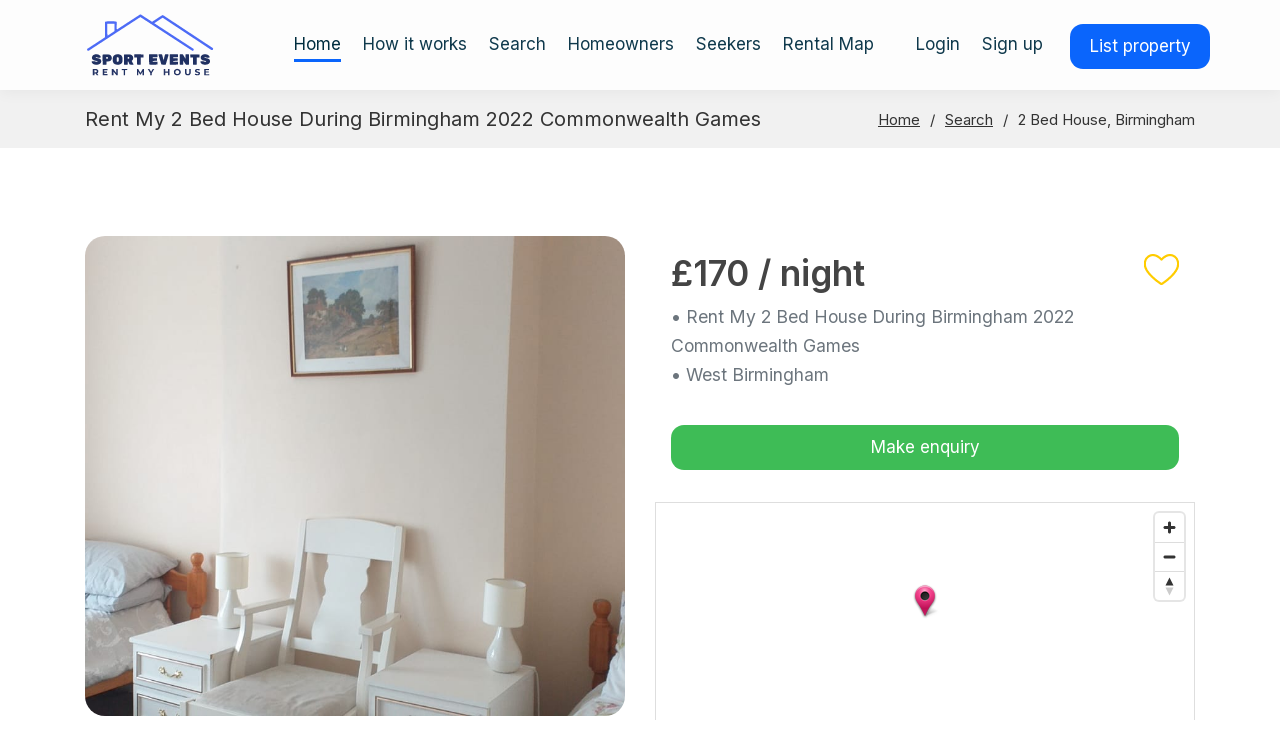

--- FILE ---
content_type: text/html; charset=utf-8
request_url: https://sporteventsrentmyhouse.com/users/listing/106737?page=1
body_size: 25503
content:








<!DOCTYPE html>
<!--[if lt IE 8]>
    <html class="no-js lt-ie8 lt-ie9" lang="en">
<![endif]-->
<!--[if IE 8]>
    <html class="no-js lt-ie9 ie8" lang="en">
<![endif]-->
<!--[if IE 9 ]>
    <html class="no-js ie9" lang="en">
<![endif]-->
<!--[if !(IE)]><!-->
<html class="no-js" lang="en">
<!--<![endif]-->

<head>


<!-- Global site tag (gtag.js) - Google Analytics -->


<!--
GT UA-113859296-1
London UA-28091908-1
-->

<!-- Google Tag Manager -->
<script>
(function(w,d,s,l,i){w[l]=w[l]||[];w[l].push({'gtm.start':
new Date().getTime(),event:'gtm.js'});var f=d.getElementsByTagName(s)[0],
j=d.createElement(s),dl=l!='dataLayer'?'&l='+l:'';j.async=true;j.src=
'https://www.googletagmanager.com/gtm.js?id='+i+dl;f.parentNode.insertBefore(j,f);
})(window, document, 'script', 'dataLayer', 'GTM-T9TR32Q');</script>
<!-- End Google Tag Manager -->





<meta charset="utf-8">
<meta content="width=device-width, initial-scale=1.0, maximum-scale=1.0,user-scalable=0" name="viewport"/>
<title>Rent My 2 Bed House During Birmingham 2022 Commonwealth Games :: sporteventsrentmyhouse.com - Join our private rental network</title>

<meta name='description' content='Rent My 2 Bed House During Birmingham 2022 Commonwealth Games'>
<meta name='keywords' content='Glasgow, 2026, Glasgow 2026, Glasgow 2026 Commonwealth Games, Olympic Games, Olympics rental accommodation, holiday rentals, rental property, short term rentals, holiday accommodation, holiday homes, holiday houses, holiday apartments, Birmingham commonwealth games, 2022 commonwealth games, Birmingham 2022'>
<meta name='content-language' content='en'>
<meta name='copyright' content='© Copyright 2018 - Present, sporteventsrentmyhouse.com'>
<meta name='apple-mobile-web-app-title' content='sporteventsrentmyhouse.com'>
<meta name='referrer' content='unsafe-url'>
<meta name='google-site-verification' content=''>
<meta name="msvalidate.01" content="40E9D1D2CAFC0903031E49C5DECDC2EF" />
<meta property='fb:admins' content=''>
<meta property='fb:app_id' content='275766940579'>
<meta property='og:type' content='company'>
<meta property='og:title' content='Rent My 2 Bed House During Birmingham 2022 Commonwealth Games'>
<meta property='og:description' content='Find or host accommodation in Glasgow for major sporting events. Local homeowners list for free. Visitors book direct for the 2026 Commonwealth Games.'>
<meta property='og:url' content='https://sporteventsrentmyhouse.com/users/listing/106737?page=1'>
<meta property='og:image' content='http://www.sporteventsrentmyhouse.com/media/files/somefiles/EAFB7BC9-0026-46C7-B215-E4E929348ECB.jpeg'>
<meta property="og:image:secure_url" content="'https://www.sporteventsrentmyhouse.com/media/files/somefiles/EAFB7BC9-0026-46C7-B215-E4E929348ECB.jpeg'" />
<link rel="image_src" href="https://sporteventsrentmyhouse.com/media/files/somefiles/EAFB7BC9-0026-46C7-B215-E4E929348ECB.jpeg" />

<meta property='og:site_name' content='https://sporteventsrentmyhouse.com/users/listing/106737?page=1'>

<meta name="twitter:card" content="https://sporteventsrentmyhouse.com/media/files/somefiles/EAFB7BC9-0026-46C7-B215-E4E929348ECB.jpeg">
<meta name="twitter:site" content="sporteventsrentmyhouse.com">
<meta name="twitter:title" content="sporteventsrentmyhouse.com">
<meta name="twitter:description" content="Rent My 2 Bed House During Birmingham 2022 Commonwealth Games">
<meta name="twitter:creator" content="Matthew Parker">
<!-- Twitter summary card with large image must be at least 280x150px -->
<meta name="twitter:image:src" content="https://sporteventsrentmyhouse.com/media/files/somefiles/EAFB7BC9-0026-46C7-B215-E4E929348ECB.jpeg">

<link rel="canonical" href="https://sporteventsrentmyhouse.com/users/listing/106737?page=1" />

    
    
    <link href="/assets/styles?v=DvQ94hErcJLAMWH1onYmb8T3cDi3FRGq7l9_ceNIBgg1" rel="stylesheet"/>



    <script>
        /*! GA Tracking Helper */
        var PAGENAME = 'House-2022-07-30T07:09:22';

        /*! grunt-grunticon Stylesheet Loader - v2.1.7 | https://github.com/filamentgroup/grunticon | (c) 2015 Scott Jehl, Filament Group, Inc. | MIT license. */
        (function (e) { function n(n, t, o, a) { "use strict"; var i = e.document.createElement("link"), r = t || e.document.getElementsByTagName("script")[0], d = e.document.styleSheets; return i.rel = "stylesheet", i.href = n, i.media = "only x", a && (i.onload = a), r.parentNode.insertBefore(i, r), i.onloadcssdefined = function (e) { for (var t, o = 0; d.length > o; o++) d[o].href && d[o].href.indexOf(n) > -1 && (t = !0); t ? e() : setTimeout(function () { i.onloadcssdefined(e) }) }, i.onloadcssdefined(function () { i.media = o || "all" }), i } function t(e, n) { e.onload = function () { e.onload = null, n && n.call(e) }, "isApplicationInstalled" in navigator && "onloadcssdefined" in e && e.onloadcssdefined(n) } var o = function (a, i) { "use strict"; if (a && 3 === a.length) { var r = e.Image, d = !(!document.createElementNS || !document.createElementNS("http://www.w3.org/2000/svg", "svg").createSVGRect || !document.implementation.hasFeature("http://www.w3.org/TR/SVG11/feature#Image", "1.1") || e.opera && -1 === navigator.userAgent.indexOf("Chrome") || -1 !== navigator.userAgent.indexOf("Series40")), c = new r; c.onerror = function () { o.method = "png", o.href = a[2], n(a[2]) }, c.onload = function () { var e = 1 === c.width && 1 === c.height, r = a[e && d ? 0 : e ? 1 : 2]; o.method = e && d ? "svg" : e ? "datapng" : "png", o.href = r, t(n(r), i) }, c.src = "[data-uri]", document.documentElement.className += " grunticon" } }; o.loadCSS = n, o.onloadCSS = t, e.grunticon = o })(this); (function (e, n) { "use strict"; var t = n.document, o = "grunticon:", r = function (e) { if (t.attachEvent ? "complete" === t.readyState : "loading" !== t.readyState) e(); else { var n = !1; t.addEventListener("readystatechange", function () { n || (n = !0, e()) }, !1) } }, a = function (e) { return n.document.querySelector('link[href$="' + e + '"]') }, i = function (e) { var n, t, r, a, i, c, s = {}; if (n = e.sheet, !n) return s; t = n.cssRules ? n.cssRules : n.rules; for (var d = 0; t.length > d; d++) r = t[d].cssText, a = o + t[d].selectorText, i = r.split(");")[0].match(/US\-ASCII\,([^"']+)/), i && i[1] && (c = decodeURIComponent(i[1]), s[a] = c); return s }, c = function (e) { var n, r, a, i; a = "data-grunticon-embed"; for (var c in e) { i = c.slice(o.length); try { n = t.querySelectorAll(i) } catch (s) { continue } r = []; for (var d = 0; n.length > d; d++) null !== n[d].getAttribute(a) && r.push(n[d]); if (r.length) for (d = 0; r.length > d; d++) r[d].innerHTML = e[c], r[d].style.backgroundImage = "none", r[d].removeAttribute(a) } return r }, s = function (n) { "svg" === e.method && r(function () { c(i(a(e.href))), "function" == typeof n && n() }) }; e.embedIcons = c, e.getCSS = a, e.getIcons = i, e.ready = r, e.svgLoadedCallback = s, e.embedSVG = s })(grunticon, this);
        grunticon(["/assets/css/symbols.data.svg.css", "/assets/css/symbols.data.png.css", "/assets/css/symbols.fallback.css"], grunticon.svgLoadedCallback);
    </script>
    <noscript><link href="/assets/css/symbols.fallback.css" rel="stylesheet"></noscript>
    <script src="/scripts/modernizr-2.5.3.js"></script>


    <!-- Favicons -->
    <link href="/assets/images/favicon.ico" rel="icon">
    <link href="/assets/images/favicon.ico" rel="apple-touch-icon">

    <!-- Vendor CSS Files -->
    <link href="/content/vendor/bootstrap/css/bootstrap.min.css" rel="stylesheet">
    <link href="/content/vendor/icofont/icofont.min.css" rel="stylesheet">
    <link href="/content/vendor/boxicons/css/boxicons.min.css" rel="stylesheet">
    <link href="/content/vendor/venobox/venobox.css" rel="stylesheet">
    <link href="/content/vendor/line-awesome/css/line-awesome.min.css" rel="stylesheet">
    <link href="/content/vendor/owl.carousel/assets/owl.carousel.min.css" rel="stylesheet">

    <link rel="stylesheet" href="https://unpkg.com/leaflet@1.0.3/dist/leaflet.css" />
    <link rel="stylesheet" href="https://api.mapbox.com/mapbox.js/v3.2.0/mapbox.css" />
    <script src="https://unpkg.com/leaflet@1.0.3/dist/leaflet.js"></script>
    <script src="https://unpkg.com/leaflet.vectorgrid@1.2.0"></script>

    <script src="https://api.mapbox.com/mapbox-gl-js/v2.0.1/mapbox-gl.js"></script>
    <link href="https://api.mapbox.com/mapbox-gl-js/v2.0.1/mapbox-gl.css" rel="stylesheet" />


    <!-- Template Main CSS File -->
    <link href="/content/css/style.css" rel="stylesheet">

    <link rel="shortcut icon" href="/assets/images/favicon.ico" />

    <script src="https://www.paypal.com/sdk/js?currency=GBP&client-id=AXNktvRTBNoQU_I_uNnX42YF33irEkcdvxjtWpSmpp4sd-cmc00nNCPaJ0mWYCkLVZjDW5kk5LX9-CJP"></script>

    <script src="https://maps.googleapis.com/maps/api/js?v=3.1&sensor=true&libraries=places&key=AIzaSyD5sC97dFCJq_rRcGEEfqUWFMxnqb6B3a4&language=en"></script>

    <script src="/Umbraco_Client/Ui/jquery.js"></script>
    <script src="/Umbraco_Client/Application/JQuery/jquery.unobtrusive-ajax.min.js"></script>
    <script src="/Umbraco_Client/Application/JQuery/jquery.validate.min.js"></script>
    <script src="/Umbraco_Client/Application/JQuery/jquery.validate.unobtrusive.min.js"></script>

</head>

<body class="users sport  sport">

    



  <!-- ======= Header ======= -->
<header id="header" class="fixed-top white ">
    <div class="container d-flex align-items-center">

            <a href="/" class="nav-logo mr-auto left-right header-nav-logo">
                <img class="nav-logo" src="/media/38386/sport-logo-v4-tr.svg">
            </a>

        <!-- Uncomment below if you prefer to use text as a logo -->
        <!-- <h1 class="logo mr-auto"><a href="index.html">Butterfly</a></h1> -->

        <nav class="nav-menu d-none d-lg-block">
            <ul>


                    <li class="small-only account first">
                        <a href="/account/log-in" onclick="dataLayer.push({ 'event': 'NavButton', 'navbuttonaction': 'Login' });">Login</a>
                    </li>
                    <li class="small-only account">
                        <a href="/account/sign-up" onclick="dataLayer.push({ 'event': 'NavButton', 'navbuttonaction': 'Sign Up' });">Sign up</a>
                    </li>
                    <li class="small-only account">
                        <a href="/account/sign-up" id="btn-general" class="btn-general btn" onclick="dataLayer.push({ 'event': 'NavButton', 'navbuttonaction': 'Sign Up' });">List property</a>
                    </li>



                <li class="active">
                    <a href="/">Home</a>
                </li>


                    <li>
                        <i class=""></i>
                        <a href="/how-it-works" class="ga-event" data-gaid="UA-42218463-1"
                           data-category="DesktopNavButtons"
                           data-label="Desktop Navigation buttons"
                           data-action="Desktop NavButtons:how-it-works"
                           data-username="Anonymous">How it works</a>
                    </li>
                    <li>
                        <i class=""></i>
                        <a href="/search" class="ga-event" data-gaid="UA-42218463-1"
                           data-category="DesktopNavButtons"
                           data-label="Desktop Navigation buttons"
                           data-action="Desktop NavButtons:search"
                           data-username="Anonymous">Search</a>
                    </li>
                    <li>
                        <i class=""></i>
                        <a href="/users/homeowners" class="ga-event" data-gaid="UA-42218463-1"
                           data-category="DesktopNavButtons"
                           data-label="Desktop Navigation buttons"
                           data-action="Desktop NavButtons:usershomeowners"
                           data-username="Anonymous">Homeowners</a>
                    </li>
                    <li>
                        <i class=""></i>
                        <a href="/users/seekers" class="ga-event" data-gaid="UA-42218463-1"
                           data-category="DesktopNavButtons"
                           data-label="Desktop Navigation buttons"
                           data-action="Desktop NavButtons:usersseekers"
                           data-username="Anonymous">Seekers</a>
                    </li>
                    <li>
                        <i class=""></i>
                        <a href="/map/rental-map" class="ga-event" data-gaid="UA-42218463-1"
                           data-category="DesktopNavButtons"
                           data-label="Desktop Navigation buttons"
                           data-action="Desktop NavButtons:maprental-map"
                           data-username="Anonymous">Rental Map</a>
                    </li>



                    <li class="desktop-only account first">
                        <a href="/account/log-in" onclick="dataLayer.push({ 'event': 'NavButton', 'navbuttonaction': 'Login' });">Login</a>
                    </li>
                    <li class="desktop-only account">
                        <a href="/account/sign-up" onclick="dataLayer.push({ 'event': 'NavButton', 'navbuttonaction': 'Sign Up' });">Sign up</a>
                    </li>
                    <li class="desktop-only account">
                        <a href="/account/sign-up" id="btn-general" class="btn-general btn" onclick="dataLayer.push({ 'event': 'NavButton', 'navbuttonaction': 'Sign Up' });">List property</a>
                    </li>


            </ul>
        </nav><!-- .nav-menu -->

    </div>
</header><!-- End Header -->

    <div class="nav-search-form">
        


<div class="container">
<div class="row justify-content-center">
    <div class="col-lg-10">
            <div id="search-form">
                <form method="post" action="/search?page=1">
                    <fieldset>
                        <input id="city" name="city" type="hidden" value="" />
                        <input id="usertype" name="usertype" type="hidden" value="" />
                        <div class="search-form-container">
                            <div class="search-form-container__location">

                                    <div class="search-city desktop">
                                        <i class="bx bx-search"></i>
                                        <input class="form-control" id="keyword" name="keyword" placeholder="Sport event..." type="text" value="" />
                                    </div>

                                <div class="search-beds">
                                    <select class="form-control" id="area" name="area"><option value="">Area</option>
<option>Central</option>
<option>North</option>
<option>East</option>
<option>West</option>
<option>South</option>
</select>
                                </div>

                                <div class="search-beds">
                                    <select class="form-control" id="beds" name="beds"><option value="">Beds</option>
<option>1</option>
<option>2</option>
<option>3</option>
<option>4</option>
<option>5</option>
<option>6</option>
<option>7</option>
<option>8</option>
</select>
                                </div>
                                <div class="search-type">
                                    <select class="form-control" id="type" name="type"><option value="">Type</option>
<option>House</option>
<option>Flat</option>
<option>Apartment</option>
<option>Studio</option>
<option>Room</option>
<option>Couch</option>
<option>Houseboat</option>
</select>
                                </div>

                                <div class="search-button">
                                    <input type="submit" class="small btn-logo-color ga-event btn-general" data-gaid="UA-42218463-1" data-page="search-page" data-username="anonymous-search-form" value="Go" />
                                </div>
                                


                                <div class="search-more-options">
                                    
                                    <i class="bx bx-down-arrow-alt" id="btn-search-more-options"></i>
                                </div>
                            </div>
                            <div class="search-form-container__filters" id="search-form-container__filters">
                                <div class="search-group desktop">
                                    <div class="search-beds">
                                        <select class="form-control" id="pricemin" name="pricemin"><option value="">Min Price</option>
<option>Any</option>
<option>50</option>
<option>100</option>
<option>200</option>
<option>300</option>
<option>400</option>
<option>500</option>
<option>700</option>
<option>1000</option>
<option>1500</option>
<option>2000</option>
<option>2500</option>
<option>3000</option>
<option>4000</option>
</select>
                                    </div>
                                    <div class="search-beds">
                                        <select class="form-control" id="pricemax" name="pricemax"><option value="">Max Price</option>
<option>Any</option>
<option>50</option>
<option>100</option>
<option>200</option>
<option>300</option>
<option>400</option>
<option>500</option>
<option>700</option>
<option>1000</option>
<option>1500</option>
<option>2000</option>
<option>2500</option>
<option>3000</option>
<option>4000</option>
</select>
                                    </div>
                                    <div class="search-beds">
                                        <select class="form-control" id="pricefrequency" name="pricefrequency"><option value="">Frequency</option>
<option>Per Night</option>
<option>Per Week</option>
<option>Per Month</option>
</select>
                                    </div>
                                </div>

                                
                                </div>
                            <div class="clearfix"></div>
                            </div>
                    </fieldset>
                </form>
            </div>
        </div>
    </div>
</div>


<script type="text/javascript">
    $(document).ready(function () {

        //initializeSearch("Sport");

        $('.search-button .btn').click(function() {

            var usertype = $(this).val() == "Swaps" ? "guest" : "host";

            $('#usertype').val(usertype);
        });

        var city = $('#city').val();
        if (city.length > 0) {

            $('.ga-event').on('click', function () {
                $('.ga-event').data('username', city);
                $('.ga-event').data('googleAnalyticsId', UA-42218463-1);
            });

            $('#autocomplete').val(city);
        }
    });
</script>

    </div>





    


<!-- ======= Breadcrumbs ======= -->
<section id="breadcrumbs" class="breadcrumbs">
    <div class="container">
        <div class="d-flex justify-content-between align-items-center">
            <h2>Rent My 2 Bed House During Birmingham 2022 Commonwealth Games</h2>
            <ol>
                <li><a href="/">Home</a></li>
                <li><a href="/search?page=1">Search</a></li>
                <li>2 Bed House, Birmingham</li>
            </ol>
        </div>
    </div>
</section><!-- End Breadcrumbs -->

<section class="section listing">

    <div class="container py-2">

        <!-- HERO + PRICE/MAP ROW -->
        <div class="row hero-row g-4">

            <!-- LEFT: HERO IMAGE -->
            <div class="col-lg-6">
                <img src="/media/files/somefiles/EAFB7BC9-0026-46C7-B215-E4E929348ECB.jpeg" class="img-fluid hero-img enlargeable" alt="Property">
            </div>

            <!-- RIGHT: PRICE + MAP -->
            <div class="col-lg-6 d-flex flex-column justify-content-start">

                <div class="price-box p-3 mb-3">




<div class="teaser__favourite">
    <div class="listing__favourite">
            <a href="/account/sign-up?contactId=106737&contactType=favourite" title="Add shortlist">
<svg viewBox="0 0 32 32" fill="#fff" fill-opacity="0.5" stroke="#fc0" stroke-width="2" focusable="false" aria-label="Save to list" role="img" stroke-linecap="round" stroke-linejoin="round" style="height: 35px; width: 35px; display: block;">
    <path d="m23.99 2.75c-.3 0-.6.02-.9.05-1.14.13-2.29.51-3.41 1.14-1.23.68-2.41 1.62-3.69 2.94-1.28-1.32-2.46-2.25-3.69-2.94-1.12-.62-2.27-1-3.41-1.14a7.96 7.96 0 0 0 -.9-.05c-1.88 0-7.26 1.54-7.26 8.38 0 7.86 12.24 16.33 14.69 17.95a1 1 0 0 0 1.11 0c2.45-1.62 14.69-10.09 14.69-17.95 0-6.84-5.37-8.38-7.26-8.38"></path>
</svg>



            </a>
            <a href="/account/sign-up?contactId=106737&contactType=listingcontact" title="Contact owner">
                <i class="fa fa-envelope"></i>
            </a>
    </div>
</div>
                    <h2>&#163;170 / night</h2>
                    <div class="mb-0 text-muted">
                        <p>
                            &#8226; Rent My 2 Bed House During Birmingham 2022 Commonwealth Games<br />
                            &#8226; West Birmingham
                        </p>
                    </div>




                    <button href="#" id="btn-general" class="btn full green-background" data-toggle="modal" data-target="#formModal-signin" class="ml-0">Make enquiry</button>



                </div>

                <div class="map-box">
                    
                    
                    <div class="map-container">
                        <div class="map" style="height: 100%; width: 100%;">
                            <div id="osmap-canvas" class="ad-map"></div>
                        </div>
                    </div>
                </div>
            </div>

        </div>

        <div class="row g-4 mt-4">


            <div class="col-md-6">
                <h3>Description</h3>
                <p class="mt-3">
                    One double room £170 a night<br/>One twin room £150 a night<br/>A bathroom (upstairs)and wet room (downstairs) use of the kitchen and lounge.<br/>Wifi<br/>Off street parking for up to two cars<br/>Lounge has large TV  Netflix  Sky<br/>Comfortable home near West Smethwick Park and just 3 minutes away from Sandwell Aquatics Centre for the commonwealth games!<br/>5 minutes to the nearest train station at Smethwick Galton Bridge. <br/>6 minutes to Smethwick Rolfe Street train station and high street shops and in another direction 3 minutes to local shops and pizza place. <br/>Chicago pizza and Chinese take away also 3 minutes away but they will deliver.
                </p>
            </div>

                <div class="col-md-6 mt-sm-4">
                    <blockquote class="blockquote">
                        <img src="/images/user-anon1.png?h=700&amp;w=700&amp;mode=crop&amp;autorotate=true" class="agent-photo" alt="">
                        Very close to event especially swimming 
                        <footer class="blockquote-footer">
                            Laurol, <cite title="The Greek Way">Owner</cite>
                        </footer>
                    </blockquote>
                    </div>

                </div>

                <!-- HIGHLIGHTS + DESCRIPTION -->
                <div class="row g-4 mt-4">


                </div>

                <!-- FLOOR PLAN + AMENITIES -->


                <div class="row g-4 mt-4">


                </div>


                    <div class="row g-4 mt-4 mt-lg-0">
                        <div class="col-md-6">
                            <h3>Property Availbility</h3>

                            <ul class="icon-list list-unstyled mt-3">

                                    <li><i class="bx bx-check"></i> Short term</li>


                                    <li><i class="bx bx-check"></i> Long term</li>


                                    <li><i class="bx bx-check"></i> Swap</li>
                            </ul>
                        </div>
                    </div>

                <div class="row g-4 mt-4">

                        <div class="col-md-12">
                            <h3>Additional Information</h3>
                            <p class="mt-3">
                                Happy to discuss reduced rental for both rooms for longer period of rent. 
                            </p>
                        </div>
                </div>


                <!-- AGENT + GALLERY BELOW -->
                <div class="row gallery-agent-row g-4 mt-4">

                    <!-- LEFT: AGENT BOX -->
                    <div class="col-lg-5">
                        <div class="agent-card">
                            <h3>About the owner</h3>
                            <div class="d-flex align-items-center mb-3">

                                <img src="/images/user-anon1.png?h=700&amp;w=700&amp;mode=crop&amp;autorotate=true" class="agent-photo" alt="">
                                <div class="ms-3">
                                    <h5 class="mb-1">Laurol</h5>
                                    <p class="mb-0 text-muted">Female</p>
                                </div>

                            </div>
                            <p class="mb-0">We are sisters who are working together to let out our family home. We live elsewhere however we will be available on some nights in a separate bedroom. </p>



                    <button href="#" id="btn-general" class="btn full green-background" data-toggle="modal" data-target="#formModal-signin" class="ml-0">Contact Owner</button>




                        </div>
                    </div>

                    <!-- RIGHT: 4-IMAGE GALLERY -->
                    <div class="col-lg-7 mt-4 mt-lg-0">
                        <h3>Gallery</h3>
                        <div class="gallery-grid">
                            <img src="/media/files/somefiles/C21421C9-933F-482C-A15A-180E9D19E7C2.jpeg" class="enlargeable" ">
                            <img src="/media/files/somefiles/6FCA492F-0DF5-42B2-96AA-7F75FBE4F357.jpeg" class="enlargeable">
                            <img src="/assets/images/awaiting-house1.png" class="enlargeable">
                            <img src="/assets/images/awaiting-house1.png" class="enlargeable">
                        </div>
                    </div>

                </div>
            </div>

</section>


<!-- IMAGE POPUP MODAL -->
<div class="modal fade" id="imageModal" tabindex="-1">
    <div class="modal-dialog modal-dialog-centered modal-lg">
        <div class="modal-content bg-transparent border-0">
            <img id="modalImage" class="img-fluid rounded">
        </div>
    </div>
</div>






<script src="https://accounts.google.com/gsi/client" async></script>

<div id="g_id_onload"
     data-client_id="689139985395-039baqd68ubpuqsh8369i4jpvvpq3lk1.apps.googleusercontent.com"
     data-context="signin"
     data-ux_mode="popup"
     data-login_uri=http://localhost:3182/account/OneTapCallback
     data-itp_support="true">
</div>



<script type="text/javascript">

    document.addEventListener("DOMContentLoaded", function () {
        const modalImage = document.getElementById("modalImage");
        const imageModal = new bootstrap.Modal(document.getElementById("imageModal"));

        document.querySelectorAll(".enlargeable").forEach(img => {
            img.style.cursor = "zoom-in";
            img.addEventListener("click", () => {
                modalImage.src = img.src;
                imageModal.show();
            });
        });
    });

    //var moveScroller = function() {
    //    var $anchor = $("#scroller-anchor");
    //    var $scroller = $('#scroller');

    //    var move = function () {
    //        var st = $(window).scrollTop() + 100;
    //        var ot = $anchor.offset().top;
    //        if (st > ot) {
    //            $scroller.css({
    //                position: "sticky",
    //                top: "100px"
    //            });
    //        } else {
    //            $scroller.css({
    //                position: "relative",
    //                top: ""
    //            });
    //        }
    //    };
    //    $(window).scroll(move);
    //    move();
    //}

    //$(function () {
    //    moveScroller();
    //});

    //$(window).load(function () {
    //    var h = $(".stickyprice-container").height();
    //    $("#sticky-price").css({
    //        height: h
    //    });
    //});


    $(document).ready(function () {
            InitializeOsMap({"Zoom":6,"Bounds":false,"Maps":[{"ListingId":106737,"ProfileId":0,"Title":"Lovely comfy rooms or house to rent","Caption":null,"GeoCoordinate":{"Latitude":52.4937802,"Longitude":-1.9873153,"Altitude":NaN,"HorizontalAccuracy":NaN,"VerticalAccuracy":NaN,"Speed":NaN,"Course":NaN,"IsUnknown":false},"Image":"/media/files/somefiles/EAFB7BC9-0026-46C7-B215-E4E929348ECB.jpeg","Description":null,"Price":null,"Frquency":null,"FrequencyId":null}],"VenueMaps":null}, true);
            $("body").addClass('listing');

            //var owl = $('.owl-carousel');
            //owl.owlCarousel({
            //    items: 4,
            //    loop: true,
            //    autoWidth: true,
            //    margin: 10,
            //    autoplay: true,
            //    autoplayTimeout: 1000,
            //    autoplayHoverPause: true
            //});

            //$('.play').on('click', function () {
            //    owl.trigger('play.owl.autoplay', [2000]);
            //})
            //$('.stop').on('click', function () {
            //    owl.trigger('stop.owl.autoplay');
            //})
        });
</script>








    


<!-- ======= Footer ======= -->
<footer id="footer" class="site-footer">

    <div class="footer-newsletter">
            <div class="container">
                <div class="row justify-content-center">
                    <div class="col-lg-6">
                        <h4>Join our rental community</h4>
                        <div>
                            <a href="/account/register" id="btn-general">Register</a>
                        </div>
                    </div>
                </div>
            </div>
        </div>

    <div class="footer-top">
        <div class="container">

            <div class="row">

                <div class="col-lg-12 col-md-6 footer-contact">
                    
                        <a href="/" class="nav-logo mr-auto left-right text-logo iTableTennis">
                            <img class="nav-logo" src="/media/38386/sport-logo-v4-tr.svg">
                        </a>


                </div>
            </div>
            <div class="row">

                <div class="col-lg-3 col-md-6 footer-links">
                 
                        <h4>Sport</h4>
                        <ul>
                                <li><i class="bx bx-chevron-right"></i> <a href="/media">Media</a></li>
                                <li><i class="bx bx-chevron-right"></i> <a href="/contact-us">Contact us</a></li>
                                <li><i class="bx bx-chevron-right"></i> <a href="/terms">Terms of use</a></li>
                                <li><i class="bx bx-chevron-right"></i> <a href="/privacy">Privacy</a></li>
                                <li><i class="bx bx-chevron-right"></i> <a href="/how-it-works">How it works</a></li>
                                <li><i class="bx bx-chevron-right"></i> <a href="/about-us">About Us</a></li>
                                <li><i class="bx bx-chevron-right"></i> <a href="/advertise">Advertise</a></li>
                        </ul>
                </div>
                <div class="col-lg-3 col-md-6 footer-links">
                 
                        <h4>Hosting</h4>
                        <ul>
                                <li><i class="bx bx-chevron-right"></i> <a href="/account/sign-up">Sign up</a></li>
                                <li><i class="bx bx-chevron-right"></i> <a href="/account/log-in">Log in</a></li>
                                <li><i class="bx bx-chevron-right"></i> <a href="/account/welcome">List a property</a></li>
                                <li><i class="bx bx-chevron-right"></i> <a href="/events">Major events</a></li>
                                <li><i class="bx bx-chevron-right"></i> <a href="/how-it-works">How it works</a></li>
                        </ul>
                </div>
                <div class="col-lg-3 col-md-6 footer-links">
                 
                        <h4>Discover</h4>
                        <ul>
                                <li><i class="bx bx-chevron-right"></i> <a href="/search">Search</a></li>
                                <li><i class="bx bx-chevron-right"></i> <a href="/users/homeowners">Homeowners</a></li>
                                <li><i class="bx bx-chevron-right"></i> <a href="/users/travellers">Travellers</a></li>
                                <li><i class="bx bx-chevron-right"></i> <a href="/stay-safe">Stay safe</a></li>
                                <li><i class="bx bx-chevron-right"></i> <a href="/map/hosts-map">Map</a></li>
                                <li><i class="bx bx-chevron-right"></i> <a href="/directory">Directory</a></li>
                        </ul>
                </div>

                <div class="col-lg-3 col-md-6 footer-links">
                    <h4>Social Networking</h4>
                    <p></p>
                    <div class="social-links mt-3">
                        <a href="#" class="twitter" onclick="window.open('https://twitter.com/share/?hashtags=privaterental,property,rent&url=https://sporteventsrentmyhouse.com/users/listing/106737?page=1&text=Find or host accommodation in Glasgow for major sporting events. Local homeowners list for free. Visitors book direct for the 2026 Commonwealth Games.', 'mywindow', 'menubar=1,resizable=1,width=550,height=350')" alt="Twitter" title="Twitter" href="javascript:void(0);"><i class="bx bxl-twitter"></i></a>
                        <a href="#" class="facebook" onclick="window.open('http://www.facebook.com/sharer.php?u=https://sporteventsrentmyhouse.com/users/listing/106737?page=1', 'mywindow', 'menubar=1,resizable=1,width=550,height=350')" href="javascript:void(0);" title="Facebook" alt="Facebook"><i class="bx bxl-facebook"></i></a>
                        <a href="#" class="instagram" onclick="window.open('https://www.linkedin.com/shareArticle?mini=true&url=https://sporteventsrentmyhouse.com/users/listing/106737?page=1&title=Find or host accommodation in Glasgow for major sporting events. Local homeowners list for free. Visitors book direct for the 2026 Commonwealth Games.&summary=&source=https://sporteventsrentmyhouse.com/users/listing/106737?page=1', 'mywindow', 'menubar=1,resizable=1,width=550,height=350'); return false;" alt="LinkedIn" title="LinkedIn" href="javascript:void(0);"><i class="bx bxl-instagram"></i></a>
                        
                        <a href="#" class="linkedin" onclick="window.open('https://www.linkedin.com/shareArticle?mini=true&url=https://sporteventsrentmyhouse.com/users/listing/106737?page=1&title=Find or host accommodation in Glasgow for major sporting events. Local homeowners list for free. Visitors book direct for the 2026 Commonwealth Games.&summary=&source=https://sporteventsrentmyhouse.com/users/listing/106737?page=1', 'mywindow', 'menubar=1,resizable=1,width=550,height=350'); return false;" alt="LinkedIn" title="LinkedIn" href="javascript:void(0);"><i class="bx bxl-linkedin"></i></a>
                    </div>
                </div>

            </div>
            
            

        </div>
    </div>

    <div class="container py-4">
        <div class="copyright">
            
            &copy; Copyright <strong><a href="https://scootwebsites.com" target="_blank"><span>ScootWebsites</span></a></strong>. All Rights Reserved
        </div>
       
    </div>
</footer><!-- End Footer -->



    
<script>
    $(document).ready(function () {
        $("#formModal-signin").on("hidden.bs.modal", function () {
            resetRegistrationPicker();
        })
    });
</script>



<!-- Modal -->
<div class="modal fade bd-example-modal-signin" id="formModal-signin" tabindex="-1" role="dialog" aria-labelledby="exampleModalLabel" aria-hidden="true">
    <div class="modal-dialog modal-lg" role="document">
        <div class="modal-content">
            <div class="modal-header">
                <h5 class="modal-title" id="exampleModalLabel">Sign in</h5>
                <button type="button" class="close" data-dismiss="modal" aria-label="Close" id="formModal-signin-close">
                    <span aria-hidden="true">&times;</span>
                </button>
            </div>
            <div class="modal-body">
                <div class="form-container signin-form" id="form-container">
                    <div class="row">
                        <div class="col-lg-12">
                            

<div class="social-btn-container">



        <button class="btn btn-google btn-dark-grey btn-medium border btn-social-register" onclick="javascript: location.href = 'https://accounts.google.com/o/oauth2/v2/auth?client_id=689139985395-rm7qrt0j2g481olg36mdqjqre9jog6rm.apps.googleusercontent.com&amp;response_type=code&amp;scope=openid%20email%20profile&amp;redirect_uri=https%3a%2f%2fwww.sporteventsrentmyhouse.com%2faccount%2fgoogleconnect&amp;state=abcdef'; dataLayer.push({ 'event': 'SocialSigninButton_Click', 'socialsigninbuttonaction': 'google-signin-modal' })">
<svg viewBox="0 0 18 18" role="presentation" aria-hidden="true" focusable="false" style="height: 26px; width: 26px; display: block;"><g fill="none" fill-rule="evenodd"><path d="M9 3.48c1.69 0 2.83.73 3.48 1.34l2.54-2.48C13.46.89 11.43 0 9 0 5.48 0 2.44 2.02.96 4.96l2.91 2.26C4.6 5.05 6.62 3.48 9 3.48z" fill="#EA4335"></path><path d="M17.64 9.2c0-.74-.06-1.28-.19-1.84H9v3.34h4.96c-.1.83-.64 2.08-1.84 2.92l2.84 2.2c1.7-1.57 2.68-3.88 2.68-6.62z" fill="#4285F4"></path><path d="M3.88 10.78A5.54 5.54 0 0 1 3.58 9c0-.62.11-1.22.29-1.78L.96 4.96A9.008 9.008 0 0 0 0 9c0 1.45.35 2.82.96 4.04l2.92-2.26z" fill="#FBBC05"></path><path d="M9 18c2.43 0 4.47-.8 5.96-2.18l-2.84-2.2c-.76.53-1.78.9-3.12.9-2.38 0-4.4-1.57-5.12-3.74L.97 13.04C2.45 15.98 5.48 18 9 18z" fill="#34A853"></path><path d="M0 0h18v18H0V0z"></path></g></svg>



            
            Continue with Google
        </button>


</div>

                        </div>
                    </div>
                    <div class="mod-dash">
                        <span class="text mod-bold u-relative">
                            or sign in below
                        </span>
                    </div>

                    <div id="status"></div>

                    <div class="row justify-content-center">
                        <div class="col-lg-12">

<form action="/subsection/signin" class="signin_form" id="signin_form" method="post"><input Value="True" data-val="true" data-val-required="The IsModal field is required." id="IsModal" name="IsModal" type="hidden" value="False" /><input Value="https://sporteventsrentmyhouse.com/users/listing/106737?page=1" id="ModalReturnUrl" name="ModalReturnUrl" type="hidden" value="" />                                <div class="form-group">
                                    <span class="input-group-addon">
                                        <i class="bx bx-envelope"></i>
                                    </span>
                                    <input class="form-control" data-msg="Please enter a username" data-rule="required" data-val="true" data-val-required="Username is required" id="Username" name="Username" placeholder="Username" type="text" value="" />
                                    <div class="validate"></div>
                                    <span class="field-validation-valid" data-valmsg-for="Username" data-valmsg-replace="true"></span>
                                </div>
                                <div class="form-group">
                                    <span class="input-group-addon">
                                        <i class="bx bx-lock"></i>
                                    </span>
                                    <input class="form-control" data-msg="Please enter a password" data-rule="required" data-val="true" data-val-required="Password is required" id="password" name="Password" placeholder="Password" type="password" />
                                    <div class="validate"></div>
                                    <span class="field-validation-valid" data-valmsg-for="Password" data-valmsg-replace="true"></span>
                                </div>
                                <input type="submit" class="full btn-general blue-background" value="Log in"
                                       onclick="dataLayer.push({ 'event': 'ModalButton_Click', 'modalbuttonaction': 'Signin' });">
</form>
                        </div>
                    </div>
                    <p><a href="/account/forgot">Forgot password?</a></p>

                    <div class="sep"></div>

                    <p>Don't have an account? <a href="#" data-dismiss="modal" data-toggle="modal" data-target="#formModal-register" class="ml-0">Register</a></p>

                </div>
            </div>
            <div class="modal-footer">
                <button type="button" class="btn-general btn-grey border small" data-dismiss="modal" id="formModal-signin-close">Close</button>
            </div>
        </div>
    </div>
</div>

<script>
    //$(document).ready(function() {
        $('#formModal-signin').appendTo("body");
    //});
</script>
    
<script>
    $(document).ready(function () {
        $("#formModal-register").on("hidden.bs.modal", function () {
            resetRegistrationPicker();
        })
    });
</script>



<!-- Modal -->
<div class="modal hide fade" id="formModal-register" tabindex="-1" role="dialog">
    <div class="modal-dialog modal-lg" role="document">
        <div class="modal-content">
            <div class="modal-header">
                <h5 class="modal-title" id="exampleModalLabel"><span id="register-header">Register</span></h5>
                <button type="button" class="close" data-dismiss="modal" aria-label="Close">
                    <span aria-hidden="true">&times;</span>
                </button>
            </div>

            <div class="modal-body">
                <div id="form-container" class="container register">
                    <div class="row">
                        <div class="col-lg-5 col-md-6 mx-auto" id="host-register-container">
                            
                            <div class="panel-container-wrapper">
                                <div class="register-panel register-panel-primary">
                                    <div class="content">
                                        <div class="bx bx-home"></div>
                                        
                                        <div id="btn-host-register" class="grey-background btn-general">
                                            I am listing a property
                                        </div>
                                    </div>
                                </div>
                            </div>
                        </div>
                        <div class="col-lg-5 col-md-6 mx-auto" id="traveller-register-container">

                            <div class="panel-container-wrapper">
                                <div class="register-panel register-panel-primary">
                                    <div class="content">
                                        <div class="bx bx-search"></div>
                                        
                                        <div id="btn-traveller-register" class="grey-background btn-general">
                                            I am looking for a rental
                                        </div>
                                    </div>
                                </div>
                            </div>
                        </div>
                    </div>
                    <div id="host-register" class="register-form">
                        <div class="row justify-content-center">
                            <div class="col-lg-12">

                                <div class="register-step-1">

                                    <div class="form-container">
<form action="" method="post">                                            <input type="hidden" class="eventVal" name="event" value="">
                                            <input type="hidden" class="areaVal" name="area" value="">
                                            <input type="hidden" class="bedsVal" name="beds" value="">
                                            <input type="hidden" class="typeVal" name="type" value="">
                                            <fieldset>

                                                    <div class="form-group panel">
                                                        <p>Renting during a major event?</p>
                                                        <label class="radio-container">
                                                            <input id="ProfileLookingForRentalType" type="radio" name="eventVal" class="london event" value="Glasgow 2026 Commonwealth Games">
                                                            Glasgow 2026 Commonwealth Games
                                                            <span class="checkmark"></span>
                                                        </label>
                                                        <label class="radio-container">
                                                            <input id="ProfileLookingForRentalType" type="radio" name="eventVal" class="london event" value="Wimbledon Tennis Championship">
                                                            List during Wimbledon Tennis Championship
                                                            <span class="checkmark"></span>
                                                        </label>
                                                    </div>

                                                <p>Get your listing underway</p>
                                                


                                                <div class="form-group beds">
                                                    <p><i class="bx bx-bed"></i> Beds</p>
                                                    <button type="button" class="btn-click btn" data-bed="0">0</button>
                                                    <button type="button" class="btn-click btn" data-bed="1">1</button>
                                                    <button type="button" class="btn-click btn" data-bed="2">2</button>
                                                    <button type="button" class="btn-click btn" data-bed="3">3</button>
                                                    <button type="button" class="btn-click btn" data-bed="4">4</button>
                                                    <button type="button" class="btn-click btn" data-bed="5">5</button>
                                                    <button type="button" class="btn-click btn" data-bed="6">6</button>
                                                </div>

                                                <div class="form-group type">
                                                    <p><i class="bx bx-home"></i> Type</p>
                                                    <button type="button" class="btn-click btn" data-type="House">House</button>
                                                    <button type="button" class="btn-click btn" data-type="Apartment">Apartment</button>
                                                    <button type="button" class="btn-click btn" data-type="Flat">Flat</button>
                                                    <button type="button" class="btn-click btn" data-type="Studio">Studio</button>
                                                    <button type="button" class="btn-click btn" data-type="Room">Room</button>
                                                    <button type="button" class="btn-click btn" data-type="Couch">Couch</button>
                                                </div>

                                                <div class="submit">
                                                    <button type="submit" class="btn-general full blue-background">Next</button>
                                                </div>

                                            </fieldset>
</form>                                    </div>
                                </div>

                                <div class="register-step-2">

                                    <div id="status"></div>

                                    <div class="form-container">
                                        <div class="row justify-content-center">
                                            <div class="col-lg-12">
                                                

<div class="social-btn-container">



        <button class="btn btn-google btn-dark-grey btn-medium border btn-social-register" onclick="javascript: location.href = 'https://accounts.google.com/o/oauth2/v2/auth?client_id=689139985395-rm7qrt0j2g481olg36mdqjqre9jog6rm.apps.googleusercontent.com&amp;response_type=code&amp;scope=openid%20email%20profile&amp;redirect_uri=https%3a%2f%2fwww.sporteventsrentmyhouse.com%2faccount%2fgoogleconnect%3ftype%3dHost%26registrationNode%3d1173&amp;state=abcdef'; dataLayer.push({ 'event': 'SocialSigninButton_Click', 'socialsigninbuttonaction': 'google-register-modal' })">
<svg viewBox="0 0 18 18" role="presentation" aria-hidden="true" focusable="false" style="height: 26px; width: 26px; display: block;"><g fill="none" fill-rule="evenodd"><path d="M9 3.48c1.69 0 2.83.73 3.48 1.34l2.54-2.48C13.46.89 11.43 0 9 0 5.48 0 2.44 2.02.96 4.96l2.91 2.26C4.6 5.05 6.62 3.48 9 3.48z" fill="#EA4335"></path><path d="M17.64 9.2c0-.74-.06-1.28-.19-1.84H9v3.34h4.96c-.1.83-.64 2.08-1.84 2.92l2.84 2.2c1.7-1.57 2.68-3.88 2.68-6.62z" fill="#4285F4"></path><path d="M3.88 10.78A5.54 5.54 0 0 1 3.58 9c0-.62.11-1.22.29-1.78L.96 4.96A9.008 9.008 0 0 0 0 9c0 1.45.35 2.82.96 4.04l2.92-2.26z" fill="#FBBC05"></path><path d="M9 18c2.43 0 4.47-.8 5.96-2.18l-2.84-2.2c-.76.53-1.78.9-3.12.9-2.38 0-4.4-1.57-5.12-3.74L.97 13.04C2.45 15.98 5.48 18 9 18z" fill="#34A853"></path><path d="M0 0h18v18H0V0z"></path></g></svg>



            
            Sign up with Google
        </button>


</div>

                                            </div>
                                        </div>
                                        <div class="mod-dash">
                                            <span class="text mod-bold u-relative">
                                                or sign up with email below
                                            </span>
                                        </div>
<form action="/subsection/register" class="registration_form" id="register-homeowner" method="post">                                            <input type="hidden" name="registrationnode" value="1173" />
<input Value="True" data-val="true" data-val-required="The IsModal field is required." id="IsModal" name="IsModal" type="hidden" value="False" />                                            <fieldset>

                                                

                                                <div class="form-group">

                                                    <span class="input-group-addon">
                                                        <i class="bx bx-envelope"></i>
                                                    </span>
                                                    <input class="form-control" data-val="true" data-val-regex="Invalid Email" data-val-regex-pattern="^[A-Za-z0-9._%+-]+@[A-Za-z0-9.-]+\.[A-Za-z]{2,}$" data-val-remote="Email already exists. Please enter a different email address." data-val-remote-additionalfields="*.Email" data-val-remote-type="POST" data-val-remote-url="/umbraco/Surface/RemoteValidationSurface/EmailUnique" data-val-required="Email is required" id="Email" name="Email" placeholder="Email" type="text" value="" />
                                                    <span class="field-validation-valid" data-valmsg-for="Email" data-valmsg-replace="true"></span>

                                                </div>

                                                <div class="form-group">

                                                    <span class="input-group-addon">
                                                        <i class="bx bx-user"></i>
                                                    </span>
                                                    <input class="form-control" data-val="true" data-val-regex="Invalid Firstname" data-val-regex-pattern="^[A-Za-z]+([ &#39;-][A-Za-z]+)*$" data-val-required="Firstname is required" id="FirstName" name="FirstName" placeholder="Firstname" type="text" value="" />
                                                    <span class="field-validation-valid" data-valmsg-for="FirstName" data-valmsg-replace="true"></span>

                                                </div>

                                                <div class="form-group">

                                                    <span class="input-group-addon">
                                                        <i class="bx bx-lock"></i>
                                                    </span>
                                                    <input class="form-control" data-val="true" data-val-regex="Password must be at least 8 characters long and include uppercase, lowercase, number, and special character." data-val-regex-pattern="^(?=.*[a-z])(?=.*[A-Z])(?=.*\d)(?=.*[@$!%*?&amp;#^+=])[A-Za-z\d@$!%*?&amp;#^+=]{8,}$" data-val-required="Password is required" id="password-host" name="Password" placeholder="Password" type="password" />
                                                    <span class="field-validation-valid" data-valmsg-for="Password" data-valmsg-replace="true"></span>
                                                    
                                                    <i class="bx bx-show" id="check-pw-host"></i>

                                                </div>

                                                <div class="form-group recaptcha-field">
                                                    <span class="field-validation-valid text-danger recaptcha" data-valmsg-for="HostRecaptcha" data-valmsg-replace="true"></span>
                                                    <div id="RecaptchaHomeowner"></div>
                                                    <span id="recaptcha-error-homeowner" class="recaptcha-field-validation-error" style="display:none;"><span>Please tick above</span></span>
                                                </div>


                                                <div class="form-check form-group">
                                                    <input class="form-check-input" data-val="true" data-val-range="Please check this box!" data-val-range-max="True" data-val-range-min="True" data-val-required="The Terms and Conditions field is required." id="TermsAndConditions" name="TermsAndConditions" type="checkbox" value="true" /><input name="TermsAndConditions" type="hidden" value="false" />
                                                    <label class="form-check-label" for=".form-check-input">
                                                        
    <a data-toggle="modal" data-target=".bd-example-modal-terms" href="#">I have read the terms and conditions</a>

<!-- Modal -->
<div class="modal fade bd-example-modal-terms" id="exampleModal" tabindex="-1" role="dialog" aria-labelledby="exampleModalLabel" aria-hidden="true">
    <div class="modal-dialog modal-lg" role="document">
        <div class="modal-content">
            <div class="modal-header">
                <h5 class="modal-title" id="exampleModalLabel"></h5>
                <button type="button" class="close" data-dismiss="modal" aria-label="Close">
                    <span aria-hidden="true">&times;</span>
                </button>
            </div>
            <div class="modal-body">
                <ol>
<li>We will accept no responsibility for people's inability to exercise caution, use common sense and make sure that everything is put in writing.</li>
<li>We do not ask for commission on the money you make from your rental.</li>
<li>Advert promotional features are optional extras.</li>
<li>It is free for visitors to contact homeowners.</li>
<li>Homeowners need an approved advert to contact visitors directly.</li>
<li>Cost(s) for adverts and promotions are non-refundable.</li>
<li>Advert content is reviewed before going live. Please keep them appropriate and relevant.</li>
<li>We accept no advertising of external businesses or other websites inside your advert.</li>
<li>This site provides a platform for buyers and sellers to make contact. We do not help, guarantee or get involved in any rental transactions, rental agreements or discussions after the contact has been made.</li>
<li>Any cost(s) will go towards management, promotion and hosting of your advert as well as maintenance, administration and development of sporteventsrentmyhouse.com</li>
<li>When you place an advert you will not own any part of this website, but rather you are granted the right to submit an advert which will then be published on sporteventsrentmyhouse.com.</li>
<li>Your advert will go through an approval process before it is available for public viewing. Anything we deem inappropriate or offensive will be rejected.</li>
<li>Approval of your advert will be made as soon as possible following placement.</li>
<li>NO obscene/offensive/adult images/links/text will be accepted, and we decide what is appropriate for this website.</li>
<li>Scammers will NOT be tolerated and anything which is not a true advert will result in immediate account and advert removal.</li>
<li>You are able to submit as many adverts as you like.</li>
<li>You can edit the advert once it has been approved by changing the text and images.</li>
<li>You are can not remove or delete your advert. However, you can make the advert visible or invisible to public viewing (in your account).</li>
<li>Your advert will remain online. You will be notified if anything changes and your advert needs to be removed for any reason.</li>
<li>If in the future you want your advert removed completely from the site send an email to <a href="mailto:webmaster@sporteventsrentmyhouse.com">webmaster@sporteventsrentmyhouse.com</a> and stating your username and which advert you would like removed, but you will not get a refund.</li>
<li>Images must be in GIF,JPG, BMP or JPEG format, and a reasonable file size</li>
<li>Images must NOT be animated.</li>
<li>Email address must be to your correct and existing email address and in the correct format such as 'terms@terms.com'. Incorrect email addresses could lead to a loss of communication with potential business.</li>
<li>There might be occasional downtime for site maintenance but we will try and keep these to a minimum.</li>
<li>sporteventsrentmyhouse.com is a means to advertise rental accommodation and to help put homeowners in contact with visitors. We take no responsbility for the rental agreement between advertiser and visitor.</li>
<li>The actual rent of your property and any contact, financial arrangements, pricing, payments and discussions made between yourself and the potential customer are entirely at your own discretion.</li>
<li>Any advertising on this website must be discussed with and then approved by the website owner before it can go live. For details contact <a href="mailto:webmaster@sporteventsrentmyhouse.com">webmaster@sporteventsrentmyhouse.com</a></li>
<li>It is your responsibilty to ensure all necessary checks are made to ensure a safe and professional rental agreement.</li>
<li>We reserve the right to make changes to the content of the website, remove your advert at any time as well as changes to the domain name if the need arises.</li>
</ol>
            </div>
            <div class="modal-footer">
                <button type="button" class="btn-general btn-grey" data-toggle="modal" data-dismiss="modal">Close</button>
            </div>
        </div>
    </div>
</div>

                                                    </label>
                                                    <span class="field-validation-valid" data-valmsg-for="TermsAndConditions" data-valmsg-replace="true"></span>
                                                </div>

                                                <input type="submit" class="btn-general full blue-background" value="Register"
                                                       onclick="dataLayer.push({ 'event': 'ModalButton', 'modalbuttonaction': 'HomeownerRegister' });">
                                            </fieldset>
</form>                                    </div>
                                </div>
                            </div>
                        </div>
                    </div>

                    <div id="traveller-register">
                        <div class="row justify-content-center">
                            <div class="col-lg-12 mt-lg-0">
                                <div class="form-container">

                                    <div class="row">
                                        <div class="col-lg-12">
                                            

<div class="social-btn-container">



        <button class="btn btn-google btn-dark-grey btn-medium border btn-social-register" onclick="javascript: location.href = 'https://accounts.google.com/o/oauth2/v2/auth?client_id=689139985395-rm7qrt0j2g481olg36mdqjqre9jog6rm.apps.googleusercontent.com&amp;response_type=code&amp;scope=openid%20email%20profile&amp;redirect_uri=https%3a%2f%2fwww.sporteventsrentmyhouse.com%2faccount%2fgoogleconnect%3ftype%3dTraveller%26registrationNode%3d1112&amp;state=abcdef'; dataLayer.push({ 'event': 'SocialSigninButton_Click', 'socialsigninbuttonaction': 'google-register-modal' })">
<svg viewBox="0 0 18 18" role="presentation" aria-hidden="true" focusable="false" style="height: 26px; width: 26px; display: block;"><g fill="none" fill-rule="evenodd"><path d="M9 3.48c1.69 0 2.83.73 3.48 1.34l2.54-2.48C13.46.89 11.43 0 9 0 5.48 0 2.44 2.02.96 4.96l2.91 2.26C4.6 5.05 6.62 3.48 9 3.48z" fill="#EA4335"></path><path d="M17.64 9.2c0-.74-.06-1.28-.19-1.84H9v3.34h4.96c-.1.83-.64 2.08-1.84 2.92l2.84 2.2c1.7-1.57 2.68-3.88 2.68-6.62z" fill="#4285F4"></path><path d="M3.88 10.78A5.54 5.54 0 0 1 3.58 9c0-.62.11-1.22.29-1.78L.96 4.96A9.008 9.008 0 0 0 0 9c0 1.45.35 2.82.96 4.04l2.92-2.26z" fill="#FBBC05"></path><path d="M9 18c2.43 0 4.47-.8 5.96-2.18l-2.84-2.2c-.76.53-1.78.9-3.12.9-2.38 0-4.4-1.57-5.12-3.74L.97 13.04C2.45 15.98 5.48 18 9 18z" fill="#34A853"></path><path d="M0 0h18v18H0V0z"></path></g></svg>



            
            Sign up with Google
        </button>


</div>

                                        </div>
                                    </div>
                                    <div class="mod-dash">
                                        <span class="text mod-bold u-relative">
                                            or sign up with email below
                                        </span>
                                    </div>
<form action="/subsection/register" autocomplete="off" class="registration_form" id="register-guest" method="post">                                        <input type="hidden" name="registrationnode" value="1112" />
<input data-val="true" data-val-number="The field ContactId must be a number." data-val-required="The ContactId field is required." id="ContactId" name="ContactId" type="hidden" value="0" /><input id="ContactType" name="ContactType" type="hidden" value="" /><input Value="True" data-val="true" data-val-required="The IsModal field is required." id="IsModal" name="IsModal" type="hidden" value="False" />                                        <fieldset>

                                            <span class="field-validation-valid" data-valmsg-for="usernametaken" data-valmsg-replace="true"></span>

                                            <div class="form-group">
                                                <span class="input-group-addon">
                                                    <i class="bx bx-envelope"></i>
                                                </span>
                                                <input class="form-control" data-msg="Please enter an email" data-rule="required" data-val="true" data-val-regex="Invalid Email" data-val-regex-pattern="^[A-Za-z0-9._%+-]+@[A-Za-z0-9.-]+\.[A-Za-z]{2,}$" data-val-remote="Email already exists. Please enter a different email address." data-val-remote-additionalfields="*.Email" data-val-remote-type="POST" data-val-remote-url="/umbraco/Surface/RemoteValidationSurface/EmailUnique" data-val-required="Email is required" id="Email" name="Email" placeholder="Email" type="text" value="" />
                                                <div class="validate"></div>
                                                <span class="field-validation-valid" data-valmsg-for="Email" data-valmsg-replace="true"></span>
                                            </div>

                                            <div class="form-group">
                                                <span class="input-group-addon">
                                                    <i class="bx bx-user"></i>
                                                </span>
                                                <input class="form-control" data-msg="Please enter a firstname" data-rule="required" data-val="true" data-val-regex="Invalid Firstname" data-val-regex-pattern="^[A-Za-z]+([ &#39;-][A-Za-z]+)*$" data-val-required="Firstname is required" id="FirstName" name="FirstName" placeholder="Firstname" type="text" value="" />
                                                <div class="validate"></div>
                                                <span class="field-validation-valid" data-valmsg-for="FirstName" data-valmsg-replace="true"></span>
                                            </div>


                                            <div class="form-group">
                                                <span class="input-group-addon">
                                                    <i class="bx bx-lock"></i>
                                                </span>
                                                <input class="form-control" data-msg="Please enter a password" data-rule="required" data-val="true" data-val-regex="Password must be at least 8 characters long and include uppercase, lowercase, number, and special character." data-val-regex-pattern="^(?=.*[a-z])(?=.*[A-Z])(?=.*\d)(?=.*[@$!%*?&amp;#^+=])[A-Za-z\d@$!%*?&amp;#^+=]{8,}$" data-val-required="Password is required" id="password-traveller" name="Password" placeholder="Password" type="password" />
                                                <div class="validate"></div>
                                                <span class="field-validation-valid" data-valmsg-for="Password" data-valmsg-replace="true"></span>
                                                
                                                <i class="bx bx-show" id="check-pw-traveller"></i>

                                            </div>

                                            <div class="form-group recaptcha-field">
                                                <span class="field-validation-valid text-danger recaptcha" data-valmsg-for="TravellerRecapcha" data-valmsg-replace="true"></span>
                                                <div id="RecaptchaGuest"></div>
                                                <span id="recaptcha-error-guest" class="recaptcha-field-validation-error" style="display:none;"><span>Please tick above</span></span>
                                            </div>



                                            <div class="form-check form-group">
                                                <input class="form-check-input" data-val="true" data-val-range="Please check this box!" data-val-range-max="True" data-val-range-min="True" data-val-required="The Terms and Conditions field is required." id="TermsAndConditions" name="TermsAndConditions" type="checkbox" value="true" /><input name="TermsAndConditions" type="hidden" value="false" />
                                                <label class="form-check-label" for=".form-check-input">
                                                    
    <a data-toggle="modal" data-target=".bd-example-modal-host" href="#">I have read the terms and conditions</a>

<!-- Modal -->
<div class="modal fade bd-example-modal-host" id="exampleModal" tabindex="-1" role="dialog" aria-labelledby="exampleModalLabel" aria-hidden="true">
    <div class="modal-dialog modal-lg" role="document">
        <div class="modal-content">
            <div class="modal-header">
                <h5 class="modal-title" id="exampleModalLabel"></h5>
                <button type="button" class="close" data-dismiss="modal" aria-label="Close">
                    <span aria-hidden="true">&times;</span>
                </button>
            </div>
            <div class="modal-body">
                <ol>
<li>We will accept no responsibility for people's inability to exercise caution, use common sense and make sure that everything is put in writing.</li>
<li>We do not ask for commission on the money you make from your rental.</li>
<li>Advert promotional features are optional extras.</li>
<li>It is free for visitors to contact homeowners.</li>
<li>Homeowners need an approved advert to contact visitors directly.</li>
<li>Cost(s) for adverts and promotions are non-refundable.</li>
<li>Advert content is reviewed before going live. Please keep them appropriate and relevant.</li>
<li>We accept no advertising of external businesses or other websites inside your advert.</li>
<li>This site provides a platform for buyers and sellers to make contact. We do not help, guarantee or get involved in any rental transactions, rental agreements or discussions after the contact has been made.</li>
<li>Any cost(s) will go towards management, promotion and hosting of your advert as well as maintenance, administration and development of sporteventsrentmyhouse.com</li>
<li>When you place an advert you will not own any part of this website, but rather you are granted the right to submit an advert which will then be published on sporteventsrentmyhouse.com.</li>
<li>Your advert will go through an approval process before it is available for public viewing. Anything we deem inappropriate or offensive will be rejected.</li>
<li>Approval of your advert will be made as soon as possible following placement.</li>
<li>NO obscene/offensive/adult images/links/text will be accepted, and we decide what is appropriate for this website.</li>
<li>Scammers will NOT be tolerated and anything which is not a true advert will result in immediate account and advert removal.</li>
<li>You are able to submit as many adverts as you like.</li>
<li>You can edit the advert once it has been approved by changing the text and images.</li>
<li>You are can not remove or delete your advert. However, you can make the advert visible or invisible to public viewing (in your account).</li>
<li>Your advert will remain online. You will be notified if anything changes and your advert needs to be removed for any reason.</li>
<li>If in the future you want your advert removed completely from the site send an email to <a href="mailto:webmaster@sporteventsrentmyhouse.com">webmaster@sporteventsrentmyhouse.com</a> and stating your username and which advert you would like removed, but you will not get a refund.</li>
<li>Images must be in GIF,JPG, BMP or JPEG format, and a reasonable file size</li>
<li>Images must NOT be animated.</li>
<li>Email address must be to your correct and existing email address and in the correct format such as 'terms@terms.com'. Incorrect email addresses could lead to a loss of communication with potential business.</li>
<li>There might be occasional downtime for site maintenance but we will try and keep these to a minimum.</li>
<li>sporteventsrentmyhouse.com is a means to advertise rental accommodation and to help put homeowners in contact with visitors. We take no responsbility for the rental agreement between advertiser and visitor.</li>
<li>The actual rent of your property and any contact, financial arrangements, pricing, payments and discussions made between yourself and the potential customer are entirely at your own discretion.</li>
<li>Any advertising on this website must be discussed with and then approved by the website owner before it can go live. For details contact <a href="mailto:webmaster@sporteventsrentmyhouse.com">webmaster@sporteventsrentmyhouse.com</a></li>
<li>It is your responsibilty to ensure all necessary checks are made to ensure a safe and professional rental agreement.</li>
<li>We reserve the right to make changes to the content of the website, remove your advert at any time as well as changes to the domain name if the need arises.</li>
</ol>
            </div>
            <div class="modal-footer">
                <button type="button" class="btn-general btn-grey" data-toggle="modal" data-dismiss="modal">Close</button>
            </div>
        </div>
    </div>
</div>

                                                </label>
                                                <span class="field-validation-valid" data-valmsg-for="TermsAndConditions" data-valmsg-replace="true"></span>
                                            </div>
                                            <input type="submit" class="btn-general register-user full blue-background" value="Register"
                                                   onclick="dataLayer.push({ 'event': 'ModalButton', 'modalbuttonaction': 'TravellerRegister' });">
                                        </fieldset>
</form>                                </div>
                            </div>
                        </div>
                        <div class="row">
                            <div class="col-lg-12 mt-4">
                                <div class="sep"></div>
                                <p>Already have an account? <a href="#" data-dismiss="modal" data-toggle="modal" data-target="#formModal-signin" class="ml-0">Login here</a></p>
                            </div>
                        </div>
                    </div>
                </div>
            </div>
            <div class="modal-footer">
                <button type="button" class="btn-general btn-grey border small" data-dismiss="modal">Close</button>
            </div>
        </div>
    </div>
</div>

<script src='https://www.google.com/recaptcha/api.js?onload=CaptchaCallback&render=explicit'></script>

<script>
            // extend jquery range validator to work for required checkboxes
        var defaultRangeValidator = $.validator.methods.range;
        $.validator.methods.range = function (value, element, param) {
            if (element.type === 'checkbox') {
                // if it's a checkbox return true if it is checked
                return element.checked;
            } else {
                // otherwise run the default validation function
                return defaultRangeValidator.call(this, value, element, param);
            }
        }

        $(document).ready(function () {


            function split(val) {
                return val.split(/,\s*/);
            }
            function extractLast(term) {
                return split(term).pop();
            }

            if (getUrlVars()["property"] == "list") {
                $('#host-register .register-step-2').hide();
                $('#btn-traveller-register').removeClass('btn-yellow').addClass('btn-grey');
                $('#host-register').fadeIn(function () {
                    $('#host-register .register-step-1').show();
                });
            }

            

            //autocomplete(document.getElementById("CountryTravellers"), countriesArr);
            //autocomplete(document.getElementById("CountryHosts"), countriesArr);

            initializeRegisterHostLocation();
            initializeRegisterTravellerLocation();

            if ('True' == 'False') {

                if ('' == 'Host') {
                    $("#btn-host-register").trigger("click");
                    $('html, body').animate({ scrollTop: $('.g-recaptcha.host').offset().top - 400 }, 'slow');
                }
                else {
                    $("#btn-traveller-register").trigger("click");
                    $('html, body').animate({ scrollTop: $('.g-recaptcha.traveller').offset().top - 400 }, 'slow');
                }
            }

            $('#check-pw-traveller').click(function () {

                if ($('input#password-traveller').attr('type') === "password") {
                    $('input#password-traveller').get(0).type = 'text';
                    //$(this).text("Hide");
                    $(this).removeClass("bx-show").addClass("bx-hide");
                } else {
                    $('input#password-traveller').get(0).type = 'password';;
                    //$(this).text("Show");
                    $(this).removeClass("bx-hide").addClass("bx-show");
                }

                return false;
            });

            $('#check-pw-host').click(function () {

                if ($('input#password-host').attr('type') === "password") {
                    $('input#password-host').get(0).type = 'text';
                    //$(this).text("Hide");
                    $(this).removeClass("bx-show").addClass("bx-hide");
                } else {
                    $('input#password-host').get(0).type = 'password';
                    //$(this).text("Show");
                    $(this).removeClass("bx-hide").addClass("bx-show");
                }

                return false;
            });
        });

        var recaptchaGuestWidget;
        var recaptchaHomeownerWidget;

        var CaptchaCallback = function () {
            recaptchaHomeownerWidget = grecaptcha.render('RecaptchaHomeowner', { 'sitekey': '6Lf2fFgUAAAAAKqIG7GqPnMKlKCia8Sbarn852As', 'callback': 'isRecaptchaHomeownerChecked' });
            recaptchaGuestWidget = grecaptcha.render('RecaptchaGuest', { 'sitekey': '6Lf2fFgUAAAAAKqIG7GqPnMKlKCia8Sbarn852As', 'callback': 'isRecaptchaGuestChecked' });
        };

        $("#register-homeowner").submit(function (event) {

            // Cancels the form's submit action.
            //event.preventDefault();
            var response = grecaptcha.getResponse(recaptchaHomeownerWidget);

            //recaptcha failed validation
            if (response.length == 0) {
                $('#recaptcha-error-homeowner').show();
                return false;
            }
                //recaptcha passed validation
            else {
                $('#recaptcha-error-homeowner').hide();
                return true;
            }
        });

        $("#register-guest").submit(function (event) {

            // Cancels the form's submit action.
            //event.preventDefault();

            var response = grecaptcha.getResponse(recaptchaGuestWidget);

            //recaptcha failed validation
            if (response.length == 0) {
                $('#recaptcha-error-guest').show();
                return false;
            }
            //recaptcha passed validation
            else {
                $('#recaptcha-error-guest').hide();
                return true;
            }
        });

        var isRecaptchaGuestChecked = function (response) {

            if (response.length == 0) {
                $('#recaptcha-error-guest').show();
                return false;
            }
                //recaptcha passed validation
            else {
                $('#recaptcha-error-guest').hide();
                return true;
            }
        }

        var isRecaptchaHomeownerChecked = function (response) {

            if (response.length == 0) {
                $('#recaptcha-error-homeowner').show();
                return false;
            }
                //recaptcha passed validation
            else {
                $('#recaptcha-error-homeowner').hide();
                return true;
            }
        }
</script>

    <script src="/bundles/jquery?v=MeWf4ryqL5rew-cVqZKWFwgpNy6LweiSmZtA015MdSY1"></script>

    <script src="/bundles/jQuery-File-Upload?v=XUz62DlbV4PkxVxjl-sdbPeO2UDdsKgVSaNlcfQ_c6Y1"></script>

    <script src="/assets/javascript?v=OgfImglorXbL9r6Jqk20kKrhdTKsk4wX5g0js7YmszQ1"></script>


    


    <a href="#" class="back-to-top"><i class="icofont-simple-up"></i></a>

    <!-- Vendor JS Files -->
    <script src="/content/vendor/bootstrap/js/bootstrap.bundle.min.js"></script>
    <script src="/content/vendor/jquery.easing/jquery.easing.min.js"></script>
    <script src="/content/vendor/php-email-form/validate.js"></script>
    <script src="/content/vendor/venobox/venobox.min.js"></script>
    <script src="/content/vendor/waypoints/jquery.waypoints.min.js"></script>
    <script src="/content/vendor/counterup/counterup.min.js"></script>
    <script src="/content/vendor/isotope-layout/isotope.pkgd.min.js"></script>
    <script src="/content/vendor/owl.carousel/owl.carousel.min.js"></script>


    <!-- Template Main JS File -->
    <script src="/content/js/main.js"></script>

</body>
</html>

--- FILE ---
content_type: text/html; charset=utf-8
request_url: https://www.google.com/recaptcha/api2/anchor?ar=1&k=6Lf2fFgUAAAAAKqIG7GqPnMKlKCia8Sbarn852As&co=aHR0cHM6Ly9zcG9ydGV2ZW50c3JlbnRteWhvdXNlLmNvbTo0NDM.&hl=en&v=PoyoqOPhxBO7pBk68S4YbpHZ&size=normal&anchor-ms=20000&execute-ms=30000&cb=4o2l3u8kqe6i
body_size: 49623
content:
<!DOCTYPE HTML><html dir="ltr" lang="en"><head><meta http-equiv="Content-Type" content="text/html; charset=UTF-8">
<meta http-equiv="X-UA-Compatible" content="IE=edge">
<title>reCAPTCHA</title>
<style type="text/css">
/* cyrillic-ext */
@font-face {
  font-family: 'Roboto';
  font-style: normal;
  font-weight: 400;
  font-stretch: 100%;
  src: url(//fonts.gstatic.com/s/roboto/v48/KFO7CnqEu92Fr1ME7kSn66aGLdTylUAMa3GUBHMdazTgWw.woff2) format('woff2');
  unicode-range: U+0460-052F, U+1C80-1C8A, U+20B4, U+2DE0-2DFF, U+A640-A69F, U+FE2E-FE2F;
}
/* cyrillic */
@font-face {
  font-family: 'Roboto';
  font-style: normal;
  font-weight: 400;
  font-stretch: 100%;
  src: url(//fonts.gstatic.com/s/roboto/v48/KFO7CnqEu92Fr1ME7kSn66aGLdTylUAMa3iUBHMdazTgWw.woff2) format('woff2');
  unicode-range: U+0301, U+0400-045F, U+0490-0491, U+04B0-04B1, U+2116;
}
/* greek-ext */
@font-face {
  font-family: 'Roboto';
  font-style: normal;
  font-weight: 400;
  font-stretch: 100%;
  src: url(//fonts.gstatic.com/s/roboto/v48/KFO7CnqEu92Fr1ME7kSn66aGLdTylUAMa3CUBHMdazTgWw.woff2) format('woff2');
  unicode-range: U+1F00-1FFF;
}
/* greek */
@font-face {
  font-family: 'Roboto';
  font-style: normal;
  font-weight: 400;
  font-stretch: 100%;
  src: url(//fonts.gstatic.com/s/roboto/v48/KFO7CnqEu92Fr1ME7kSn66aGLdTylUAMa3-UBHMdazTgWw.woff2) format('woff2');
  unicode-range: U+0370-0377, U+037A-037F, U+0384-038A, U+038C, U+038E-03A1, U+03A3-03FF;
}
/* math */
@font-face {
  font-family: 'Roboto';
  font-style: normal;
  font-weight: 400;
  font-stretch: 100%;
  src: url(//fonts.gstatic.com/s/roboto/v48/KFO7CnqEu92Fr1ME7kSn66aGLdTylUAMawCUBHMdazTgWw.woff2) format('woff2');
  unicode-range: U+0302-0303, U+0305, U+0307-0308, U+0310, U+0312, U+0315, U+031A, U+0326-0327, U+032C, U+032F-0330, U+0332-0333, U+0338, U+033A, U+0346, U+034D, U+0391-03A1, U+03A3-03A9, U+03B1-03C9, U+03D1, U+03D5-03D6, U+03F0-03F1, U+03F4-03F5, U+2016-2017, U+2034-2038, U+203C, U+2040, U+2043, U+2047, U+2050, U+2057, U+205F, U+2070-2071, U+2074-208E, U+2090-209C, U+20D0-20DC, U+20E1, U+20E5-20EF, U+2100-2112, U+2114-2115, U+2117-2121, U+2123-214F, U+2190, U+2192, U+2194-21AE, U+21B0-21E5, U+21F1-21F2, U+21F4-2211, U+2213-2214, U+2216-22FF, U+2308-230B, U+2310, U+2319, U+231C-2321, U+2336-237A, U+237C, U+2395, U+239B-23B7, U+23D0, U+23DC-23E1, U+2474-2475, U+25AF, U+25B3, U+25B7, U+25BD, U+25C1, U+25CA, U+25CC, U+25FB, U+266D-266F, U+27C0-27FF, U+2900-2AFF, U+2B0E-2B11, U+2B30-2B4C, U+2BFE, U+3030, U+FF5B, U+FF5D, U+1D400-1D7FF, U+1EE00-1EEFF;
}
/* symbols */
@font-face {
  font-family: 'Roboto';
  font-style: normal;
  font-weight: 400;
  font-stretch: 100%;
  src: url(//fonts.gstatic.com/s/roboto/v48/KFO7CnqEu92Fr1ME7kSn66aGLdTylUAMaxKUBHMdazTgWw.woff2) format('woff2');
  unicode-range: U+0001-000C, U+000E-001F, U+007F-009F, U+20DD-20E0, U+20E2-20E4, U+2150-218F, U+2190, U+2192, U+2194-2199, U+21AF, U+21E6-21F0, U+21F3, U+2218-2219, U+2299, U+22C4-22C6, U+2300-243F, U+2440-244A, U+2460-24FF, U+25A0-27BF, U+2800-28FF, U+2921-2922, U+2981, U+29BF, U+29EB, U+2B00-2BFF, U+4DC0-4DFF, U+FFF9-FFFB, U+10140-1018E, U+10190-1019C, U+101A0, U+101D0-101FD, U+102E0-102FB, U+10E60-10E7E, U+1D2C0-1D2D3, U+1D2E0-1D37F, U+1F000-1F0FF, U+1F100-1F1AD, U+1F1E6-1F1FF, U+1F30D-1F30F, U+1F315, U+1F31C, U+1F31E, U+1F320-1F32C, U+1F336, U+1F378, U+1F37D, U+1F382, U+1F393-1F39F, U+1F3A7-1F3A8, U+1F3AC-1F3AF, U+1F3C2, U+1F3C4-1F3C6, U+1F3CA-1F3CE, U+1F3D4-1F3E0, U+1F3ED, U+1F3F1-1F3F3, U+1F3F5-1F3F7, U+1F408, U+1F415, U+1F41F, U+1F426, U+1F43F, U+1F441-1F442, U+1F444, U+1F446-1F449, U+1F44C-1F44E, U+1F453, U+1F46A, U+1F47D, U+1F4A3, U+1F4B0, U+1F4B3, U+1F4B9, U+1F4BB, U+1F4BF, U+1F4C8-1F4CB, U+1F4D6, U+1F4DA, U+1F4DF, U+1F4E3-1F4E6, U+1F4EA-1F4ED, U+1F4F7, U+1F4F9-1F4FB, U+1F4FD-1F4FE, U+1F503, U+1F507-1F50B, U+1F50D, U+1F512-1F513, U+1F53E-1F54A, U+1F54F-1F5FA, U+1F610, U+1F650-1F67F, U+1F687, U+1F68D, U+1F691, U+1F694, U+1F698, U+1F6AD, U+1F6B2, U+1F6B9-1F6BA, U+1F6BC, U+1F6C6-1F6CF, U+1F6D3-1F6D7, U+1F6E0-1F6EA, U+1F6F0-1F6F3, U+1F6F7-1F6FC, U+1F700-1F7FF, U+1F800-1F80B, U+1F810-1F847, U+1F850-1F859, U+1F860-1F887, U+1F890-1F8AD, U+1F8B0-1F8BB, U+1F8C0-1F8C1, U+1F900-1F90B, U+1F93B, U+1F946, U+1F984, U+1F996, U+1F9E9, U+1FA00-1FA6F, U+1FA70-1FA7C, U+1FA80-1FA89, U+1FA8F-1FAC6, U+1FACE-1FADC, U+1FADF-1FAE9, U+1FAF0-1FAF8, U+1FB00-1FBFF;
}
/* vietnamese */
@font-face {
  font-family: 'Roboto';
  font-style: normal;
  font-weight: 400;
  font-stretch: 100%;
  src: url(//fonts.gstatic.com/s/roboto/v48/KFO7CnqEu92Fr1ME7kSn66aGLdTylUAMa3OUBHMdazTgWw.woff2) format('woff2');
  unicode-range: U+0102-0103, U+0110-0111, U+0128-0129, U+0168-0169, U+01A0-01A1, U+01AF-01B0, U+0300-0301, U+0303-0304, U+0308-0309, U+0323, U+0329, U+1EA0-1EF9, U+20AB;
}
/* latin-ext */
@font-face {
  font-family: 'Roboto';
  font-style: normal;
  font-weight: 400;
  font-stretch: 100%;
  src: url(//fonts.gstatic.com/s/roboto/v48/KFO7CnqEu92Fr1ME7kSn66aGLdTylUAMa3KUBHMdazTgWw.woff2) format('woff2');
  unicode-range: U+0100-02BA, U+02BD-02C5, U+02C7-02CC, U+02CE-02D7, U+02DD-02FF, U+0304, U+0308, U+0329, U+1D00-1DBF, U+1E00-1E9F, U+1EF2-1EFF, U+2020, U+20A0-20AB, U+20AD-20C0, U+2113, U+2C60-2C7F, U+A720-A7FF;
}
/* latin */
@font-face {
  font-family: 'Roboto';
  font-style: normal;
  font-weight: 400;
  font-stretch: 100%;
  src: url(//fonts.gstatic.com/s/roboto/v48/KFO7CnqEu92Fr1ME7kSn66aGLdTylUAMa3yUBHMdazQ.woff2) format('woff2');
  unicode-range: U+0000-00FF, U+0131, U+0152-0153, U+02BB-02BC, U+02C6, U+02DA, U+02DC, U+0304, U+0308, U+0329, U+2000-206F, U+20AC, U+2122, U+2191, U+2193, U+2212, U+2215, U+FEFF, U+FFFD;
}
/* cyrillic-ext */
@font-face {
  font-family: 'Roboto';
  font-style: normal;
  font-weight: 500;
  font-stretch: 100%;
  src: url(//fonts.gstatic.com/s/roboto/v48/KFO7CnqEu92Fr1ME7kSn66aGLdTylUAMa3GUBHMdazTgWw.woff2) format('woff2');
  unicode-range: U+0460-052F, U+1C80-1C8A, U+20B4, U+2DE0-2DFF, U+A640-A69F, U+FE2E-FE2F;
}
/* cyrillic */
@font-face {
  font-family: 'Roboto';
  font-style: normal;
  font-weight: 500;
  font-stretch: 100%;
  src: url(//fonts.gstatic.com/s/roboto/v48/KFO7CnqEu92Fr1ME7kSn66aGLdTylUAMa3iUBHMdazTgWw.woff2) format('woff2');
  unicode-range: U+0301, U+0400-045F, U+0490-0491, U+04B0-04B1, U+2116;
}
/* greek-ext */
@font-face {
  font-family: 'Roboto';
  font-style: normal;
  font-weight: 500;
  font-stretch: 100%;
  src: url(//fonts.gstatic.com/s/roboto/v48/KFO7CnqEu92Fr1ME7kSn66aGLdTylUAMa3CUBHMdazTgWw.woff2) format('woff2');
  unicode-range: U+1F00-1FFF;
}
/* greek */
@font-face {
  font-family: 'Roboto';
  font-style: normal;
  font-weight: 500;
  font-stretch: 100%;
  src: url(//fonts.gstatic.com/s/roboto/v48/KFO7CnqEu92Fr1ME7kSn66aGLdTylUAMa3-UBHMdazTgWw.woff2) format('woff2');
  unicode-range: U+0370-0377, U+037A-037F, U+0384-038A, U+038C, U+038E-03A1, U+03A3-03FF;
}
/* math */
@font-face {
  font-family: 'Roboto';
  font-style: normal;
  font-weight: 500;
  font-stretch: 100%;
  src: url(//fonts.gstatic.com/s/roboto/v48/KFO7CnqEu92Fr1ME7kSn66aGLdTylUAMawCUBHMdazTgWw.woff2) format('woff2');
  unicode-range: U+0302-0303, U+0305, U+0307-0308, U+0310, U+0312, U+0315, U+031A, U+0326-0327, U+032C, U+032F-0330, U+0332-0333, U+0338, U+033A, U+0346, U+034D, U+0391-03A1, U+03A3-03A9, U+03B1-03C9, U+03D1, U+03D5-03D6, U+03F0-03F1, U+03F4-03F5, U+2016-2017, U+2034-2038, U+203C, U+2040, U+2043, U+2047, U+2050, U+2057, U+205F, U+2070-2071, U+2074-208E, U+2090-209C, U+20D0-20DC, U+20E1, U+20E5-20EF, U+2100-2112, U+2114-2115, U+2117-2121, U+2123-214F, U+2190, U+2192, U+2194-21AE, U+21B0-21E5, U+21F1-21F2, U+21F4-2211, U+2213-2214, U+2216-22FF, U+2308-230B, U+2310, U+2319, U+231C-2321, U+2336-237A, U+237C, U+2395, U+239B-23B7, U+23D0, U+23DC-23E1, U+2474-2475, U+25AF, U+25B3, U+25B7, U+25BD, U+25C1, U+25CA, U+25CC, U+25FB, U+266D-266F, U+27C0-27FF, U+2900-2AFF, U+2B0E-2B11, U+2B30-2B4C, U+2BFE, U+3030, U+FF5B, U+FF5D, U+1D400-1D7FF, U+1EE00-1EEFF;
}
/* symbols */
@font-face {
  font-family: 'Roboto';
  font-style: normal;
  font-weight: 500;
  font-stretch: 100%;
  src: url(//fonts.gstatic.com/s/roboto/v48/KFO7CnqEu92Fr1ME7kSn66aGLdTylUAMaxKUBHMdazTgWw.woff2) format('woff2');
  unicode-range: U+0001-000C, U+000E-001F, U+007F-009F, U+20DD-20E0, U+20E2-20E4, U+2150-218F, U+2190, U+2192, U+2194-2199, U+21AF, U+21E6-21F0, U+21F3, U+2218-2219, U+2299, U+22C4-22C6, U+2300-243F, U+2440-244A, U+2460-24FF, U+25A0-27BF, U+2800-28FF, U+2921-2922, U+2981, U+29BF, U+29EB, U+2B00-2BFF, U+4DC0-4DFF, U+FFF9-FFFB, U+10140-1018E, U+10190-1019C, U+101A0, U+101D0-101FD, U+102E0-102FB, U+10E60-10E7E, U+1D2C0-1D2D3, U+1D2E0-1D37F, U+1F000-1F0FF, U+1F100-1F1AD, U+1F1E6-1F1FF, U+1F30D-1F30F, U+1F315, U+1F31C, U+1F31E, U+1F320-1F32C, U+1F336, U+1F378, U+1F37D, U+1F382, U+1F393-1F39F, U+1F3A7-1F3A8, U+1F3AC-1F3AF, U+1F3C2, U+1F3C4-1F3C6, U+1F3CA-1F3CE, U+1F3D4-1F3E0, U+1F3ED, U+1F3F1-1F3F3, U+1F3F5-1F3F7, U+1F408, U+1F415, U+1F41F, U+1F426, U+1F43F, U+1F441-1F442, U+1F444, U+1F446-1F449, U+1F44C-1F44E, U+1F453, U+1F46A, U+1F47D, U+1F4A3, U+1F4B0, U+1F4B3, U+1F4B9, U+1F4BB, U+1F4BF, U+1F4C8-1F4CB, U+1F4D6, U+1F4DA, U+1F4DF, U+1F4E3-1F4E6, U+1F4EA-1F4ED, U+1F4F7, U+1F4F9-1F4FB, U+1F4FD-1F4FE, U+1F503, U+1F507-1F50B, U+1F50D, U+1F512-1F513, U+1F53E-1F54A, U+1F54F-1F5FA, U+1F610, U+1F650-1F67F, U+1F687, U+1F68D, U+1F691, U+1F694, U+1F698, U+1F6AD, U+1F6B2, U+1F6B9-1F6BA, U+1F6BC, U+1F6C6-1F6CF, U+1F6D3-1F6D7, U+1F6E0-1F6EA, U+1F6F0-1F6F3, U+1F6F7-1F6FC, U+1F700-1F7FF, U+1F800-1F80B, U+1F810-1F847, U+1F850-1F859, U+1F860-1F887, U+1F890-1F8AD, U+1F8B0-1F8BB, U+1F8C0-1F8C1, U+1F900-1F90B, U+1F93B, U+1F946, U+1F984, U+1F996, U+1F9E9, U+1FA00-1FA6F, U+1FA70-1FA7C, U+1FA80-1FA89, U+1FA8F-1FAC6, U+1FACE-1FADC, U+1FADF-1FAE9, U+1FAF0-1FAF8, U+1FB00-1FBFF;
}
/* vietnamese */
@font-face {
  font-family: 'Roboto';
  font-style: normal;
  font-weight: 500;
  font-stretch: 100%;
  src: url(//fonts.gstatic.com/s/roboto/v48/KFO7CnqEu92Fr1ME7kSn66aGLdTylUAMa3OUBHMdazTgWw.woff2) format('woff2');
  unicode-range: U+0102-0103, U+0110-0111, U+0128-0129, U+0168-0169, U+01A0-01A1, U+01AF-01B0, U+0300-0301, U+0303-0304, U+0308-0309, U+0323, U+0329, U+1EA0-1EF9, U+20AB;
}
/* latin-ext */
@font-face {
  font-family: 'Roboto';
  font-style: normal;
  font-weight: 500;
  font-stretch: 100%;
  src: url(//fonts.gstatic.com/s/roboto/v48/KFO7CnqEu92Fr1ME7kSn66aGLdTylUAMa3KUBHMdazTgWw.woff2) format('woff2');
  unicode-range: U+0100-02BA, U+02BD-02C5, U+02C7-02CC, U+02CE-02D7, U+02DD-02FF, U+0304, U+0308, U+0329, U+1D00-1DBF, U+1E00-1E9F, U+1EF2-1EFF, U+2020, U+20A0-20AB, U+20AD-20C0, U+2113, U+2C60-2C7F, U+A720-A7FF;
}
/* latin */
@font-face {
  font-family: 'Roboto';
  font-style: normal;
  font-weight: 500;
  font-stretch: 100%;
  src: url(//fonts.gstatic.com/s/roboto/v48/KFO7CnqEu92Fr1ME7kSn66aGLdTylUAMa3yUBHMdazQ.woff2) format('woff2');
  unicode-range: U+0000-00FF, U+0131, U+0152-0153, U+02BB-02BC, U+02C6, U+02DA, U+02DC, U+0304, U+0308, U+0329, U+2000-206F, U+20AC, U+2122, U+2191, U+2193, U+2212, U+2215, U+FEFF, U+FFFD;
}
/* cyrillic-ext */
@font-face {
  font-family: 'Roboto';
  font-style: normal;
  font-weight: 900;
  font-stretch: 100%;
  src: url(//fonts.gstatic.com/s/roboto/v48/KFO7CnqEu92Fr1ME7kSn66aGLdTylUAMa3GUBHMdazTgWw.woff2) format('woff2');
  unicode-range: U+0460-052F, U+1C80-1C8A, U+20B4, U+2DE0-2DFF, U+A640-A69F, U+FE2E-FE2F;
}
/* cyrillic */
@font-face {
  font-family: 'Roboto';
  font-style: normal;
  font-weight: 900;
  font-stretch: 100%;
  src: url(//fonts.gstatic.com/s/roboto/v48/KFO7CnqEu92Fr1ME7kSn66aGLdTylUAMa3iUBHMdazTgWw.woff2) format('woff2');
  unicode-range: U+0301, U+0400-045F, U+0490-0491, U+04B0-04B1, U+2116;
}
/* greek-ext */
@font-face {
  font-family: 'Roboto';
  font-style: normal;
  font-weight: 900;
  font-stretch: 100%;
  src: url(//fonts.gstatic.com/s/roboto/v48/KFO7CnqEu92Fr1ME7kSn66aGLdTylUAMa3CUBHMdazTgWw.woff2) format('woff2');
  unicode-range: U+1F00-1FFF;
}
/* greek */
@font-face {
  font-family: 'Roboto';
  font-style: normal;
  font-weight: 900;
  font-stretch: 100%;
  src: url(//fonts.gstatic.com/s/roboto/v48/KFO7CnqEu92Fr1ME7kSn66aGLdTylUAMa3-UBHMdazTgWw.woff2) format('woff2');
  unicode-range: U+0370-0377, U+037A-037F, U+0384-038A, U+038C, U+038E-03A1, U+03A3-03FF;
}
/* math */
@font-face {
  font-family: 'Roboto';
  font-style: normal;
  font-weight: 900;
  font-stretch: 100%;
  src: url(//fonts.gstatic.com/s/roboto/v48/KFO7CnqEu92Fr1ME7kSn66aGLdTylUAMawCUBHMdazTgWw.woff2) format('woff2');
  unicode-range: U+0302-0303, U+0305, U+0307-0308, U+0310, U+0312, U+0315, U+031A, U+0326-0327, U+032C, U+032F-0330, U+0332-0333, U+0338, U+033A, U+0346, U+034D, U+0391-03A1, U+03A3-03A9, U+03B1-03C9, U+03D1, U+03D5-03D6, U+03F0-03F1, U+03F4-03F5, U+2016-2017, U+2034-2038, U+203C, U+2040, U+2043, U+2047, U+2050, U+2057, U+205F, U+2070-2071, U+2074-208E, U+2090-209C, U+20D0-20DC, U+20E1, U+20E5-20EF, U+2100-2112, U+2114-2115, U+2117-2121, U+2123-214F, U+2190, U+2192, U+2194-21AE, U+21B0-21E5, U+21F1-21F2, U+21F4-2211, U+2213-2214, U+2216-22FF, U+2308-230B, U+2310, U+2319, U+231C-2321, U+2336-237A, U+237C, U+2395, U+239B-23B7, U+23D0, U+23DC-23E1, U+2474-2475, U+25AF, U+25B3, U+25B7, U+25BD, U+25C1, U+25CA, U+25CC, U+25FB, U+266D-266F, U+27C0-27FF, U+2900-2AFF, U+2B0E-2B11, U+2B30-2B4C, U+2BFE, U+3030, U+FF5B, U+FF5D, U+1D400-1D7FF, U+1EE00-1EEFF;
}
/* symbols */
@font-face {
  font-family: 'Roboto';
  font-style: normal;
  font-weight: 900;
  font-stretch: 100%;
  src: url(//fonts.gstatic.com/s/roboto/v48/KFO7CnqEu92Fr1ME7kSn66aGLdTylUAMaxKUBHMdazTgWw.woff2) format('woff2');
  unicode-range: U+0001-000C, U+000E-001F, U+007F-009F, U+20DD-20E0, U+20E2-20E4, U+2150-218F, U+2190, U+2192, U+2194-2199, U+21AF, U+21E6-21F0, U+21F3, U+2218-2219, U+2299, U+22C4-22C6, U+2300-243F, U+2440-244A, U+2460-24FF, U+25A0-27BF, U+2800-28FF, U+2921-2922, U+2981, U+29BF, U+29EB, U+2B00-2BFF, U+4DC0-4DFF, U+FFF9-FFFB, U+10140-1018E, U+10190-1019C, U+101A0, U+101D0-101FD, U+102E0-102FB, U+10E60-10E7E, U+1D2C0-1D2D3, U+1D2E0-1D37F, U+1F000-1F0FF, U+1F100-1F1AD, U+1F1E6-1F1FF, U+1F30D-1F30F, U+1F315, U+1F31C, U+1F31E, U+1F320-1F32C, U+1F336, U+1F378, U+1F37D, U+1F382, U+1F393-1F39F, U+1F3A7-1F3A8, U+1F3AC-1F3AF, U+1F3C2, U+1F3C4-1F3C6, U+1F3CA-1F3CE, U+1F3D4-1F3E0, U+1F3ED, U+1F3F1-1F3F3, U+1F3F5-1F3F7, U+1F408, U+1F415, U+1F41F, U+1F426, U+1F43F, U+1F441-1F442, U+1F444, U+1F446-1F449, U+1F44C-1F44E, U+1F453, U+1F46A, U+1F47D, U+1F4A3, U+1F4B0, U+1F4B3, U+1F4B9, U+1F4BB, U+1F4BF, U+1F4C8-1F4CB, U+1F4D6, U+1F4DA, U+1F4DF, U+1F4E3-1F4E6, U+1F4EA-1F4ED, U+1F4F7, U+1F4F9-1F4FB, U+1F4FD-1F4FE, U+1F503, U+1F507-1F50B, U+1F50D, U+1F512-1F513, U+1F53E-1F54A, U+1F54F-1F5FA, U+1F610, U+1F650-1F67F, U+1F687, U+1F68D, U+1F691, U+1F694, U+1F698, U+1F6AD, U+1F6B2, U+1F6B9-1F6BA, U+1F6BC, U+1F6C6-1F6CF, U+1F6D3-1F6D7, U+1F6E0-1F6EA, U+1F6F0-1F6F3, U+1F6F7-1F6FC, U+1F700-1F7FF, U+1F800-1F80B, U+1F810-1F847, U+1F850-1F859, U+1F860-1F887, U+1F890-1F8AD, U+1F8B0-1F8BB, U+1F8C0-1F8C1, U+1F900-1F90B, U+1F93B, U+1F946, U+1F984, U+1F996, U+1F9E9, U+1FA00-1FA6F, U+1FA70-1FA7C, U+1FA80-1FA89, U+1FA8F-1FAC6, U+1FACE-1FADC, U+1FADF-1FAE9, U+1FAF0-1FAF8, U+1FB00-1FBFF;
}
/* vietnamese */
@font-face {
  font-family: 'Roboto';
  font-style: normal;
  font-weight: 900;
  font-stretch: 100%;
  src: url(//fonts.gstatic.com/s/roboto/v48/KFO7CnqEu92Fr1ME7kSn66aGLdTylUAMa3OUBHMdazTgWw.woff2) format('woff2');
  unicode-range: U+0102-0103, U+0110-0111, U+0128-0129, U+0168-0169, U+01A0-01A1, U+01AF-01B0, U+0300-0301, U+0303-0304, U+0308-0309, U+0323, U+0329, U+1EA0-1EF9, U+20AB;
}
/* latin-ext */
@font-face {
  font-family: 'Roboto';
  font-style: normal;
  font-weight: 900;
  font-stretch: 100%;
  src: url(//fonts.gstatic.com/s/roboto/v48/KFO7CnqEu92Fr1ME7kSn66aGLdTylUAMa3KUBHMdazTgWw.woff2) format('woff2');
  unicode-range: U+0100-02BA, U+02BD-02C5, U+02C7-02CC, U+02CE-02D7, U+02DD-02FF, U+0304, U+0308, U+0329, U+1D00-1DBF, U+1E00-1E9F, U+1EF2-1EFF, U+2020, U+20A0-20AB, U+20AD-20C0, U+2113, U+2C60-2C7F, U+A720-A7FF;
}
/* latin */
@font-face {
  font-family: 'Roboto';
  font-style: normal;
  font-weight: 900;
  font-stretch: 100%;
  src: url(//fonts.gstatic.com/s/roboto/v48/KFO7CnqEu92Fr1ME7kSn66aGLdTylUAMa3yUBHMdazQ.woff2) format('woff2');
  unicode-range: U+0000-00FF, U+0131, U+0152-0153, U+02BB-02BC, U+02C6, U+02DA, U+02DC, U+0304, U+0308, U+0329, U+2000-206F, U+20AC, U+2122, U+2191, U+2193, U+2212, U+2215, U+FEFF, U+FFFD;
}

</style>
<link rel="stylesheet" type="text/css" href="https://www.gstatic.com/recaptcha/releases/PoyoqOPhxBO7pBk68S4YbpHZ/styles__ltr.css">
<script nonce="Vs7niSwZ1wGzfXtxVII_nQ" type="text/javascript">window['__recaptcha_api'] = 'https://www.google.com/recaptcha/api2/';</script>
<script type="text/javascript" src="https://www.gstatic.com/recaptcha/releases/PoyoqOPhxBO7pBk68S4YbpHZ/recaptcha__en.js" nonce="Vs7niSwZ1wGzfXtxVII_nQ">
      
    </script></head>
<body><div id="rc-anchor-alert" class="rc-anchor-alert"></div>
<input type="hidden" id="recaptcha-token" value="[base64]">
<script type="text/javascript" nonce="Vs7niSwZ1wGzfXtxVII_nQ">
      recaptcha.anchor.Main.init("[\x22ainput\x22,[\x22bgdata\x22,\x22\x22,\[base64]/[base64]/[base64]/[base64]/[base64]/[base64]/[base64]/[base64]/[base64]/[base64]\\u003d\x22,\[base64]\\u003d\x22,\x22ZmpJKMKgNMK4wosDOMOwPsOXIMONw4TDh0zCmHzDqsKCwqrClsK4wrNibMOKwo7DjVc+EinCix06w6U5wqgmwpjCglzCm8OHw43Dh0NLwqrCncO3PS/CnsONw4xUwovCuit4w6hpwowPw4l/w4/DjsOTUMO2wqw8wolHFcKMAcOGWAjCl2bDjsOXWMK4fsKVwoFNw71ML8O7w7cZwr5Mw5wEOMKAw7/Ch8OWR1szw68OwqzDpMOkI8Obw4TCucKQwpdmwrHDlMK2w5TDr8OsGDk0wrV/w4Q6GB5Iw6JcKsO2BsOVwopGwr1awr3CksKOwr8sJsKUwqHCvsKxFVrDvcKXZC9Aw5Z7Pk/[base64]/Cph8teMOiaMOFc8KCw5BFw6PDnT9kw4vDpcOSf8KGKMKrPcOvwrAcWzDCuE3CnsK3VcO/JQvDlE80JB57woogw43DrMKnw6tEW8OOwrhGw6fChAZtwpnDpCTDscO5Bw1OwrdmAXNjw6zCg1bDqcKeKcKbaDMndcOrwqPCkw/Ck8KaVMK4wpDCpFzDr2w8IsKMCHDCh8KTwocOwqLDhm/Dll9aw6lnfhTDsMKDDsODw4nDmiVYaDV2Y8KqZsK6CRHCrcOPIcKhw5RPVcKXwo5fX8Kfwp4BY3PDvcO2w6XCrcO/w7QReRtEwr7Dlk46d1bCpy0GwoVrwrDDhE5kwqMXDzlUw7IQworDlcKYw53DnSBQwqo4GcKxw4E7FsKXwq7Cu8KiRMKYw6AhaEkKw6DDhMODax7DvcK8w55Yw5/DtkIYwpRLccKtwo7CgcK7KcKXMC/[base64]/[base64]/Ctgpew5TCn8KpQ1DCo1dkETLDlVzDsMKzYFxqbgnDiGBZw5o/wq3CmcOtwpnDo0rDsMKBAsKow6XCoxkXwofCnkLDkXYAfnzDkyxLwo42EMOtw5Myw45Fwp59w4Unw4Z+JsKVw5Q8w6zDlRARMy7CvsK2S8OiE8Kbw7g7YcKqVxnCl20AwoHCph3Di2pIwoUWw6crLBctPR7Dj2vClcKHKMOHay/Dk8Kuw71FORR9w5HCg8KndQzDlylVw5TDjMK8wr7DkcOsA8KxJ11cRxR5w4wBwr48w7d9worCo0TDjlTDpCoqw4XDgXMOw5h6S3daw5vClDDCq8KQUmwOBBfDqTDCscKqDwnCrMO/w5AVJkcGw68UUcK3T8K2w4kKwrUeZMOmMsKdw4h4w6rCqUbChcKlwoAcQMKtw6lpb2jCv1BCI8O/[base64]/DhwVLwolHSMKjMCsDL8ODw5fDncOowqrDrMOrecO+wp4Oa8KLw7HDk8OJwqzDs2wjeybDgmkvwrvCk0vDlBwCwrAVHcOlwpTDu8OGw6TCq8OcJ23DqBoTw5zDkcOaLcOGw5cdw5jDkGvDuw3Du03Cgg5NeMOCaC7DoxVDw7/DrF4mwp5Mw4sUMW3Do8OaJ8K1aMKpTcO5bMKtbMO0YwJ5DsK7eMO/[base64]/Dgn/Dk8KjRxoAXMK8w6N9w77Dg3bDtMOGD8KMUTvDuW3DsMKNPsOAMmw0w6ABUsOjwosNJcOoAzALwoPCiMKLwph/wrU2QWLDpF8MwozDnMOfwozDhMKCwqNzNjrDpcKgcFgzwr/DtsKbPwkeBMO8wrHCrUnDqMO/CkI+wpvChMKkNcO0RW7CqMO9w63Cg8Oiw4XCuD1Nw713Aw0Iw6oWSUFtQHbDocOIeHrClFbCllHDncO/GkXCtcO/[base64]/CnV5Qw7AGdUbDlR9pw5jChXTDkgLDs8KzQCLCrcOuwp3DjcKTw4IXWmorw5AcMcOaNcOcG27CgMK7wrfChMOPEsOhwosvI8OuwqPCqcOpw792VsOXesKFaEbCo8KNwpx9woJRwp/CnG/CusOEwrDCqVfCpsOwwrLCvsOBYcOabW8Rw7rCoUh7acOVwrLDocK/w4bClMKmfMKpw6fDuMKyV8OJwrjCq8KfwrLDqHw5WlE3w6fCnhvCjlwkw7MbGR11wopcRMOzwrEhwo/Dr8KAC8KeBnRkZ2bCqcOyfwRXdsKlwr4XA8Owwp7DpEokLsO4E8O7wqXDtEfDgsO4w5xXCcOdw5bDhAJ1w5HCscOowqAHOCRKbMOFcwvCsm0hwrt7w6nCjjXCiCnDvcK7w60twpvDo2bCrsK2w4TCsAzDrsK5RsKtw4crT1LCrsO2by4Rw6B8w4/CqsO3w7jCoMKvNMKZwptiPSTDlMOWCsO4Y8KrK8OzwqXChHbCqMKhw5bDvgtODRAfw7UXFALCpsKIJ09HI3hIw6RRw4vCq8OfAW7Ch8OWTjnDrMOiw4LDnwfCm8K3aMKNLsK2wrJHwokqw5XDkRjCvXPCrcKPw7l/AVl5O8Kpwr/Dn13CjsKrAynCo0IwwoXCjcOxwosawpvCjcONwqHDrgHDl2xlZ1vCkxcFKsKHdMO7w5kWdcKsR8O2EW4Vw67CisKlQwLCicK/[base64]/[base64]/CqcKjC8KwwpNYwonCm8OTw7khworChkU/B8Otw4c6JkYmc2EebGx2eMKDw5xXVw/[base64]/DrRDCr8Oow6DDuVfCmcKvYDDCgsKswqPDkl/[base64]/DsG5/O05Mw73Ds8O6P8KPH1bDjMOdwrR7w6rDo8OGa8KFwol2w541LW5WwqoJGnTCiTHCowPDpnbDsQPDsWFIw57DvxvDmMORw5DCvA3DqcOXdgJ/[base64]/bcKGw6Y3YMOpworDj8OSw5cBwqnDokjDrg5zTGccDz03J8OWUFvCryPDjsOkwrjDmMOgw5sDw73Cu1ZqwrhUwpnDjMKEbDg3AMKoIMOfRMOYwrTDmcOaw67DjXPDkFBGGcO3UsKjVcKbNsO+w4DDgi5IwrfCkj94woEuw6Ypw5HDh8KZwrHDgU7CjnTDqcOLERfDrS/DmsOjcXBkw4NAw4LCrMOfw6MFBD3CqMKbHgkpTlhmdsKswoV8wow/DG9+wrRHwo3CrMKWw4PDkMKGwqBDTsKEw49vw6DDpsOcw7hwRsOwYyfDlsOSw5cdKsKdw6zDmsOabsKBw5FJw7QXw5xvwoPDjcKnw4s7w5bCoCHDnmI1w5PDjHvCmy5dfW7Co1/[base64]/w6TCnMKXwqHDvcOKM8KCw6kDOcKvXsObd8OHJCkxwq/Cm8O6A8Kzfz9dKsODHXPDp8Klw5I9ej/Dg0vCszfCpcOtw7HDuhjCoA7CjsOMwoMFw4FCw78ZwonCvcKuw7LCi2FAw5ZwPWvCmMKbw51JS1VaJ0N6F1HDpsKZDh4wNVlXTMKFbcKOL8KmKgjCksOTaBbDrsKBeMK4woTDmEVvSxdBwq4BRcKkw67Com05BMK4WXPDscKOw71Lw6sCKcOaUU/DoEXCkzwNwr55wo/CocOPw4DCh0xCfUp+A8OEOMOCeMOww4rDmHpXw6XCi8KsRDkNJsO4G8Oaw4XDpsK8P0TDm8KYw4MuwoE1RSXCt8K/[base64]/CtFTCkl4DwqV/[base64]/[base64]/[base64]/Cv8K8fRxtw6gGScKhMG3CqzZeLcOcw7dzwpDDp8KDRDrDu8KKwpB/KMOTckHCokAYw4AGw6lXBHomwrPDnsOmwo45I2MlPhHCk8K2BcKSXcOnw4pvaD5FwoFCw6/Cqmh1wrbDkMK5N8ONFMKlMcKbZFXCnnZOX27DrsKIwq9uWMODw7PDrsKjQGPClSjDpcOvI8KawownwrHCr8OfwoHDucOVWcKHw7XCmDQEDcOZwqPCvsKLb0nDtRQ/GcObejFQwpfDn8KTTlLDvmw0UcOgw79FY38zeQXDkMKiw5lVWcOrPH3CqX3DvMKTw4dbwrUvwp/CvmnDqE4xwpzCtMK9wr14DMKXW8KxETDCiMK/FXwswpIXDFVkTGDDgcKdwpI+THRqFcKmwoXDlVPDssKqwr1nw4tkwqvDj8OIJno7RcOHYhTCrB/DtMOXwqx2CmTCmsKxYkPDn8O+w4w/w65pwoVkDm/DtMKQLcK9UcOneUFZwrHDjgh5LEjCmFx8dsKvDhp/[base64]/CqMKpw6pOU8O6wr8mw5wHwpvDkcKlICwEwrXCqTEgTcKpZMK7dMODw4bDmVALPcKIwqDCgcKtLEtmwoXDrMOXwphETcOmw4/CswsZb37DvUzDocOBw7IOw6TDksKnwoXDtjTDknXCkCDDi8KWwqlqw6hCQcKbw6huWTg/XsKxOi1DA8KowoBuw53CuhHDsyzDl37DgcKQw47Ck2jDt8O7w7nDmkTCssOVw4LDmwsCw6MTw6BBw6UcW1wrGsKbw6YuwrrDi8OAwpTDqsKyeSfCjcKyOUsTQsKRVcOJUMK2w7d5HsKuwr8KExrDmMKRwrXDhV5fwpHDsADDhR/ChRQuJlRBwofCmnTCusKrc8OkwrADIsKoHcO1woTCuGlbUmYTIcK4w78rwrpnwpdNw53Ch0DCp8O2w4YUw7zCpkMqw7sSf8OyGhnCs8KTw5jDhw/Dq8KXwqbCpApkwoF6wqMUwrRvw4w+IMODXRnDsFzCv8OVA3HCqsKZw7fDvcOuBVUJwqbChxhPZCrDlmDDkwgkwoRLwr7Dl8OtNBZOwoMAWcKJGSbDrnhHf8OlwqPDl23Cg8KpwpMjcxjCphhdHnHCrX4iw4TCv0cow4jCrcKFXXTCvcOEwr/DtjNbNnoewphmaDjCoX1pw5bDucKNw5XDlzrDsMKaT2rDkQ3CgxN0STZlwq5VHMONM8OBwpTDnwzCgl7Dl28hfFI4w6Y5WMK3w7paw51/HnEcNsKNJ3rCrsKSVkE2wqPDpknChknDux7ChW5TZkxewqZow7/Cm2fCmiHDnMOTwpEowpfCh3wiMzRowprDvmUILGVaAgnDj8Oewog8wqELw7YeL8KQIcK7w4JfwokWRnPDm8Orw6hZw5jCqS93wrMZaMOyw67Dv8KSe8KVaUfCpcKvw7LDvzhLDXR3wr4dFcKqM8KxdzzClcOmw4fDmMOnBsOTIxslQUFFwr7CrT88w5/DunfCsHgbwqLCi8Ojw5/DlTfDj8KwQGFUDsOvw4jCnUQXwo/DtcOGw4nDnMK8FT3CpntBJwdGehHDkCrDilrDhEUQwpM9w57DpcObak8Nw6PDpcO7wqQaAHDCnsK/SMOrY8OLM8KBwpdDJEsVw6pqw5zDl0rDu8KHdsKCwrzDt8KXw6HDkA59SF9yw4tABsKTw6Q3ECbDvhDCoMOqw4XDpsKnw7LCt8KCHX7DgsKHwrvCo3zCvsOzBXjCjcOfwqvDinDCsBAQwrIsw4jDs8OQGntGJk/CnsOEwrPCpMKySMOiTcOSAsKNUcKDO8O6TDjCkA19AsKDwprDrMKswr3Dn0gcM8KfwrTDlMOgS38PwpHDjsKnHQPDoXYUD3HCiBR7SsKfbG7DhwRyDyHCk8K4BzjCrkpIw65IGsO5X8KEw5LDucOQwrh0wrXDiCXCgcKlwp/Cs0d2w5fCosKew4orwpolQMKMw6oRXMOCWGFswoXCo8KTwp9rwo90w4HCo8KpQcK8NsOgNcO6XMKdw4BvaSzDhDHDtsKmw6R4asO8IcKAPA/[base64]/PsOhYxl2UWBKwo/CjQocw6bDtsOPPsO2w6LDskUzw6Z1LsKbwpI/YW4VIz3DukPClUUwRcOiw7dJTsO3woM1WyjCizIyw4/DvcKrB8KHUMKOOMOuwpnCjMKSw6tXwr1JY8OwKEvDhFFaw4zDoyzDnzsLw4IlKsOywoppwpjDvcOjwrl8QQMDwo7Cq8ODTXXCicKSHMKiw7Inw74HDcOHRMONI8Kgwr8NfMO3Pj7CgHtcGlo/w4LDvlsFw6DDncKjdsKHWcOtwrbDssOeE3PDmcODEWJzw73Cg8Oud8KlGnLDksK/[base64]/KcKSQh3ChgTDgSPCk2nCsxLDmVpTwpJmw5vDtcO9w4knwq40ZMObVC1MwrPDssO7w53DozFNw4AFw6rCkMOKw7trUXfCusK8fcO+w6V/[base64]/[base64]/[base64]/DosOzw6vCv0HCkMO3FAzChwHCsMK9I8KRLmLCl8OBCcKBwrsHCV99A8K8wr10w6HCjhBewp/Cg8KOH8Kswq8Bw6MeEsOMCALCrMK6IsOMDi90wpvCsMO9M8Kzw70pwoJWTxZHw4jDoSkBNMOdKsK2Kl4Hw4A1w4bCvcOkLsOZw71EI8OHA8KuZD5Swq/[base64]/CgcOZbgTCgz0/UMONNMOwDcKmw7cXOx3DgcOuw7PCsMK5wrnCqATCqhPDpS7DoSvCgjPChsO1wqHDqXjCsE1GR8KzwpDClDbCrnfDu2EZw4w4wr/DqsK2w5fDtnwORMOsw7zDscK7YsKRwqnDpcKSw6/Cux9Ow4Jlw7Nqw7VywozCsWJQw5AoHnjDvMKcSwXDhEbDpsOkHcOVwpdsw5oDCcOPwoHDn8OrDlnCtBo3Hj7Dry5fwrsew7jDt0AaLWHCq30/[base64]/CiVcYwpXDq1JREjNfeMOMwqHCgjjCqWo+w63DiCUyHgUALMOPLFzDkMKzwqTDm8K9R1HCoBJyMMK1wrkrRV7CssKpw4R1e1R0TMOLw5/DkATDgMOYwoAUXDXClhlSw4BwwpRcGcOPDCnDtFDDmMK5wqM1w65JGSrDm8KFS1fCpsOBw5TCkMKcZxMnL8KPwqvCjEY1bUQVwooIRU/ClnLCjgkMSMKgw581w6TCgFHCtUfCpGTCjxfCiRfDpsOgTsOJOH0tw54YRBNZwpQ4w7sQDsKOODYvaVMGBC4Bw6rCk2rDszLCnsOSw6cEwqs7w7nDtcKJw54uScOPwoTDrsOJASLChm3DrsKlwpsOwoUmw6EcTE/CkGhfw4cRahjCtMOxLcO0VjjCgmEuDsO5wpk/[base64]/Bl7DlSfDocOLblVoCsKOAytjw6MwwqbCi8O0w6zDjsKZLMKLKcOSc2HCmsO1B8Ozwq/CpsOyWMKowqPCiVfCpGrDr1jCt2g7BsOvAcOjZmDDh8KJKgFZw6jCk2PDjElQw57DpMKVw4sgw6/Cl8O5DMKxB8KdL8KHwosQPwbCiS9fWiLCiMOhUj0hC8KDwqk6wqUbd8Oew7RHw61SwpJRfcOXOMK+w59bVBV7w5NtwoTCscOaScOGQTPCn8OLw59Mw5/DksKwV8OKw4XDgMOtwp4Tw4HCpcOlRUjDq2IPwpvDisOFWk1jdsOmPEzDv8KlwrxXw4PDqcO3wr48wrvDvH5yw640wro8w6tObSfCtXTCsHnCkWPCl8OCNU/Ct1RXVsKFVDXCocObw5YnMyRkO1FhOMOWw5DCjMO8CFrDghIxGlkyf2LCsw1Jeg44ZSkOX8KQMEPCqsOyJsKIw6jCj8KuUTh9ZWXDk8O1JMKXwqjDm0fDvB7Do8OJwpXCtRl6OsKZwoHCrC3CtFPChMKCw4XCmMOMSBBzNXPDtkAocCRCCMOlwqzClXFLaxR+Si/DvMKRQMOyPMOgG8KOGsOHwpRrNQ3DjsOEA2PDv8KOw6UfNcOfwpZAwrHClllHwrLDt0MtH8OxeMO2csOSXAPCsH7DoSZewqrCuEvCnkYPKlvDq8O0AcODQirDk1d8KcK3wrpADBnCmQJUwoVMw4HCj8OZwpN+B0TCqh7CrwQ/w5rDqhl4wqPCgX9xwpTCtHliwpXCin4fw7FVw50ew7odw4NdwrEMDcK5wprDmWfCh8O5I8Kqa8K3wqLCrysmX3AsBMKuw5rCncKLJ8OXwp86woUEKxlnwqXCnlpBw5zCkhpZw6/[base64]/DAvDmcKGw6McL2PCpBDDmAIDM8KmcEkZw7nCvGzCjcObLXDDiXV5w4EKwonCs8KUw5vCkMKSbQTCglPCvsKow5LCssOvbMOzw4MWwrHDucKHcW4pfWEbCcK2w7bCpUnDvwfCihkJw55/w6zDlMK7A8ORAFLCrgo3f8K7wonCmF9QZm8/[base64]/[base64]/FGBwK8KKw4rDvFvDiXzCiFzChk9EK8KhecOWw6J5w5ICwpNsMgXCg8KieyvDr8KsJcO/w4kSw4R7AcKewoDChsORwojDsTfDpMKkw7fClcK8WGDCsFAXesOewpTDj8Osw4B0ElgIIB/CryRuwpTCrn4Kw7vCj8OFw7bClMOHwqvDpWnDscOFw77DpU/Ctl7CjsKvFQxQwpFaTnbClsORw4nCqkDDh2XDpsO/HBRBwps6w7cfYXknX3YmcwQZKcKAGcOBJ8KvwpfCmjTCkcOPw6R7YgdQHF3CkS0Dw6PCrMK0w73CuXRfwrzDuDQkw4nChhgpw6Y8bMK3wqRwPcKRw5Q4XC4fw5jCp2x4BTQ2UsKbwrcdbDFxGcKhF2vDv8KNFAjCpcK/[base64]/ChnfCg3vDhQcPwpN7aHPDkFrDqQQowpDDq8OjSgpWw55FeUfCuMOjw6rCsQTDgBvDsSjDtMONwqtTw5lWwqLDs0bCgcKmJcOAw6EQOy4Rw75Iwo1qVAlOQcK9wpkAwqrDpwcBwrLCnXjClXLCqkN1wqvCn8Onw4fCtA1hwoxIw7Q0S8O+wqLCicOUwr/Cv8K7dGYFwr/CmcKsWB/Dt8OLw5Unw6HDoMKYw69IVWPDjsKSBxLDu8KswpZZKkpBwq0VJ8OXwoDDisKOKwRvwowfYsKkwrtrN3tYw6RXNEbDgsKJOFPDiE53VsOJwo/CgMOFw6/DnsOjw4t0w5/[base64]/DoMKhWHTCpsK1wo0twpx4w79GJ8KlZkN/ecOlZ8KtWMKHA0nDrUkZw5LCgkJUw4Uww6s6w77Dp28qAMKkwpzCiklnw5TDmULDjsKMDlzChMK/EV8iTQYJX8KEwqnCuyDClMOKw6/DlEfDq8OUVzPDnwZhwolBw5Jnw4bCssK+woBOMMKaWzHCtiDCvwjCtDXDq3g7w6PDucKIPCwyw4spWsO2w546RsKqXDknE8OpPcKAG8OVwqDDmj/Dt0o/VMOyHUjDucKZw5zDpzY6wrA9TcOaYsOCwqTDmh1zw5PCvSpZw7fDtcKjwq/Du8Kjw67CqHrDsQIFw7nCkgnCh8KuOWsfw4vCssKkIXbClMKmw5gbAnnDoWPCp8Kyw7LDiAp+wp7CnCTCiMOXw4wywq4Rw53DujMmRcKHw7bCjDsBL8OreMK3ERHDgcK3VzLClsOBw4Eewq81F0/CrMOgwqs+acOhw7oiYcO+QMOvNMK1EBMBw6ExwoUZwobDmWbCqgrCoMOkw4jCpMKdKcOUw4rCvCjCisOfBMOGD38pFX9GEMOBw57CijwBwqLCnlvCtFTDnhUhw6TDisK2w5Z/bkkIw6bCr3LDusKmJ0QMw4tFRMKfw7tpwol+w5nDp0jDj1dUw4gzwqVPw73DgsOIwrbDuMKAw6QFbsKnw4bCoA3DrsOnVlvCnlLCu8OkHhrCisO9ZHrCp8O0wpAzAX0zwofDk0MYeMOsUcObwqfCvwzClsK5e8OvwpLDmSspDVTCkT/DvsOYwqxmwozDl8OPw7jDt2fDk8KGw4XDqgw5w73Dp1fDjcKjXhAtW0XDtMOKUnrDgMKdwppzw6zCiHciw6xew5jCgyfCjMOww4zCvMOrLcKWNsKpdMKBP8KLw6oKQMOhw7vDik1TYsOfLcKpY8ORc8OjGQHCqMKWwqUhUjbDkzzDvcOjw6bCuR0xwoV/wobDvBjCrWR6wqLDocKcw5rDkkd0w5cbCcK2H8OzwoR9cMK6KUknw63CnRzDuMKvwqUeEcKIDSYWwogNw74jXD/CugMtw4k1w6R2w4rCh1nCpnMWw4vDjFo9AGnDlCgKw7bDm1DCu13CvcKjVltew5PCrSjCkTPCusO1wqrClcKQw6kwwoJmJGHDtVl+wqXCqcKhU8OTw7LCvMO5wpE2LcO+D8Kqw7VMw6UldRd0YDHCjcKcw7TDiwnCljjDtUvDkU4fXlFEdg/Cr8KHMUImw7DCkcKnwrhYFMOowrVfSyrCpkEvw5fCg8O8w5LDiX86TjDCpHJ9wpItO8OFwp/[base64]/DrDgNPsO/wrXDvgtBw7LCkcKCdkEuw4nCoMOUw4PDtsOmch5awrMwwojDrx4/[base64]/CqE8NIsKVM8OIw7PDhxDCqsO/IcKQIh7DiMKvGsKFwpE9WGJCW8KrN8OEwqTCiMKtwrJrUsKAX8O/w4txw4jDhsKaOGzDgQA7woZfDnJ2wr/CjC7CtcO/WF1ww5YCP37DvsOdwp/[base64]/K8OWBcKOw4fCkxFyJ8KHw6zDnMKvwrIuwqvDgQs6fMKdfXdLO8OGw5sNMsOgRMO0LlzCoDd0KcKtWA3DtcOyFQrCi8Kaw7HDisKvScKDwp/[base64]/CicKEw7jDhMKNw7XDkC3DrF0Cw5/CusOMKcOsfErDkV/DgVHCicKSaSYFZEXCgWfDrsKHw55FcyJ6w57DrSM+UAXDsiLDuRRUTwLCgsK1ccOYRgpQwpZAP8KPw5Yye302dsOJw5XClMKdExJmw6TDv8KLCVEKdMOmBsOQdybCkHMMwq7DlsKcwp1dLxfDhMO8DcKmJlfCiArDncKtOjBnFh/CssKFwrUpwoEUD8KNTsKNwqHCnMO4PWhHwqdwKMOgGMKRw5HCtXsCG8OtwoJLMBcAB8Kdw7/[base64]/DncKMFRvDrsKZw6g+EMOvMMK6wo3DrcO+DMOGUTJUw4k9DsOvI8Oow4TDhCxbwqpVRDZ3wq3DjsKjDMO6w4ENw6DCscKuwrLCjRwBOcKqR8KiEB/DsQbCq8Oowr/CvsKewp7Du8K7Dmxhw6lbSgIzd8OrfDjDh8KhVMKgRMOfw7/[base64]/DoMKiw4pDW0BrwpzDqsKKw6bCrsKGCSgGw5hUwoZfGxxZZsKGXh/Ds8Opwq7CtsKBwpjDr8Ozwp/Ckw7CvcO8OS3CpTw3GBdHwr7Dq8OsI8KHWsKOL2fDtsKPw5AMGsKZJX1sbsK2UMKJawHCg3fDg8OCwo7CnMKpU8Oaw57DqcK+w77Dv2Iaw6Afw5YQJjQcYQFLwpHCj2XDmlbCmxHDhmrDjE/[base64]/[base64]/wpgrX0khMGpVwp4Iw74xw6ETaQPDqcKGfsOgwpJywrjCk8Kdw4vCuXtswozCgcKhYsKAwp7CuMO1JVbCjnjDmMOkwr7DrcKMPsO9JwrCjcOnwp7DrArCtMObEyrDo8Keak9lw4oQw5LClDLDu0fCjcKBw5xDWkXDqmLCrsKGP8O9fcOTY8OlbAbDjXRBwox/[base64]/FsO5fcKtw6hlNzVAwpnDmXsNRMO/[base64]/BcKccSR4wpt/EQXDhMKdWmhMw4HCucKSZcO8IxzCpSzDvWACccK0E8K7YcOmVMONGMO8YsKhw5bCs07DimDDo8OUPHLCokDCo8KRfsKjwoXDpsOYw7JTw6HCoG0OMnDCssOMw5vDnzTCjcKEwpIbMcOdDcOoFcKBw7Vvwp7DrEDDnmHClE/[base64]/w5N7w6tmwpfDkMOZw4HChGDDuDnCmMO0URfCnMKlLMOPwq/[base64]/CucOaw53CncKawrDCsMKEwrsNwobCh0TCgjrChlDDr8KoGy/DjsK/JsK0QMOiP0xtw7rCuQfDmUktw4nClcOkwrVPN8K+Cz5sRsKQw5oqw73CssOLH8KFXSRhwofDk2jDqhAcKTfClsOkwq1iw7lswpvDn2zDqMONPMOXw7sQb8OyO8Kpw77Cp3w8NMOuF0PCvT/[base64]/Cvgk+WsO8w5EAw67CjMK6CMKtwrnDhMO8w4nDgsKoO8KXwrR4asOrwrvCvMOGw6/DvMOFw58YDcOdacOgw6DClsK0w6lBw4/Cg8ObZ08kLBtew65yTWUxwqwZw6o6aHbCksKOw41twolHcj3CmMO9fA/ChQQywrPCgsKuTi/[base64]/Dh2DDkBPCnsObJn5rOkwKVMKZwoHCn31TNkAtw4/CusK/GcO2w6Y5a8OlOngcHl/DpsKCFTjClxNlTMKqw5fCosK3VMKuKcODMy3DncObw53DvDLDs0JNccKtwrnDncOvw7lgw6RcwobDnGXDjB5LKMO0wpzCu8KsJj5vVsKTwrtYw7HDugjCksK/[base64]/[base64]/ChyEPw67CgcKgwprCt8KpDcKwKwY8EUkJTTDCu8K8HXULP8OkSQfCtcKSw5PCtUgtwr/CicKqfyEbwroZM8KUJMOFQSrCqsOAwqAoJ0TDicOTKsKIw5MiwrTDqxbCvUPDkQtKwrs3wqfDj8OUwrAVNDPDtMO9wo3DkD5ew4jDgMK1IsKow5nCuRLDrcOAwr7CqsK/wq7Dq8Otwq7Drk/DvcKsw7o1TGF8w6PCisOaw6fDjAs8CDTCpn9bQMK+KMO8w6DDmMK3wo9xwo5kNsOwLAXChT7DsXbCv8KoPMOAw7I+AMK6ccO4wrzDrMOsOsKRHsO1w63CjUQ6IMKYYz7CnErDqFzDtUAtwoJQXQnCo8KewrTCvsK4HMK6W8KNI8OVPcOnJHwEw60tBBE/wo7Cm8KSJifDpsO5O8Ovw5F1wosvccKKwr7DmMKzeMOQIg/Dg8KNAA9ManDCoUtMw54WwqTDrsK9WsKaTMKbwq1Rw7g7OkwKOgPDo8O/wrnDmsK7B2pDCsOZNhAKwoNeHGlbI8OWH8OQKAfDtTbCrB89w67Cs2jDhTLCtGN4w7dUbjYBOcK+VMOzCDNdOQRcGcOFwpHDszPDqMOvw6DDjFbCi8KUwpB2I0HCosK2IMKscHU1w6EhwoHCoMOaw5XCjsKJw71JDMOFw71iKMOQP1s5d2/[base64]/[base64]/[base64]/Dj8O3JMKvw4HCoiTCiMO8EcOSE1nDtExfwrPDlMKHYcO4woTCksKqw7zDuRZWw6LCjR1IwohYwqYTwozCpMO7N1TDj31OegYqTihJBcO9wrx1BcOpw69/[base64]/bWbCvMOIw5jDjAjCsSDDhXjCjsOyNRNadMK2bTJ2wqU0wrvCo8OCAsKcLsKfCXxJwobCuy4QBcK/w7LCp8KqFsK6w4HDj8OmZ3IxJsOYPsOHwqfCoGzDssKucDLCt8OfFizDnsOfWjYwwppHwoUFwpnClWbDi8OVw7kJVcO5P8OCKMK3asOJYMO/TsK2BcKtw7ZCwqoHwokGwrZURMKlcEbCtsKHaSg7cBgvB8OUVcKpAsOxwqxKXV/Cm0LCr0HDu8ORw552axPDtcOhwp7CnMOOwrPCmcOUw71ZcMKRIwwqwrfCl8OgbVHCq0J7UMOxAlbDucKLwqhiFsKgwrpGw5DDgcOSJhc9w43CnsKnInQaw5jDiSLDrGnDtMORJMOMOzRIw5nCuCjDrmTCtW8/w7IOa8OIwqnCh0xQwos5w5AtfsKowoMvR3nDkzfDjcOlwqBUCsKDw6pAw6hnwq9Gw4lawqMYw5/Ck8KbKVTClHBfw5Mxw7vDg0TDinRewrlfwrxZw7kuwqfDrRx+NsKUQcKsw5DDo8OywrY/wqvDncKwwq/DmlIBwoABw6rDhjHCvEDDrFnCmX3CjcKzw4HDr8OXSV5GwrUDwo/DvE/CkMKIwr7Dkhd4EljDuMOuWypcIMKpTT89wovDjy7Cl8KNNHTCusOhLMO3w6vClcOkw7nDlMK+wrXCkXtlwqQtD8Osw5U9wpViwprCoCXDicOGbA7CjMOMaVLDgsOMbVBVIsOxEMKMwqHCp8Opw7XDpAQwN0/[base64]/Cig7ChxTCg1dWw6jDvFPDrsK5MnkmQMOSw5PChyA+ZgPDoMK9TsOewqLChA/CocO0aMOcCUEWeMOVSsOWWgUKGsOcNsKYwrLChsKiwq/CvlcCw6YEw7nCl8OVe8KZe8OdTsOYAcO7UcKNw5/DhTnCkjzDol5KB8Kywp/CrcO8wr7CuMKmcMO4w4DDsVEWdWnChCjCmAUNEsOWw4PDhivDsicXOMOwwp1NwpZEeg/[base64]/CosKNLcKIwoPCmGAdwrpZKGrChcKqwq4bwp9OY2taw4DDqUtjwpR/wpDDtyYCEDBpw5oywozCrFY2w6x3w4LCrQrDi8O4ScOGwp7DvMOSdcO6wrZSYcKwwrxPwqEew5rCicOHQF13w6rCvMOdw5wew6DDuFbDhcKLUn/[base64]/BsK3wrtlUV3Clj/CisKRB8OVfMKUK0XCk0AhD8KPw4jClsOMwpJiw5zCucKIJMO5GlVIBMKsPzdvSFDCgsKDw7wEwpjDtRjDs8KxJMKzw5sjGcKtwpPCk8K0fgXDrhzClcOtZcO1w4/CjyvDvzQ2X8KTDMOOwr/[base64]/[base64]/CqXABw4nCp3x6w4zDkAPDkSsBN33DtsKzw6jCvsKqwr8jwqzDtQzDlMOBw6zClDzChDnCm8K2SRdSJMO2wrZ0wonDvGtxw71VwrNgHcOiw4RtVwbCo8KhwrEjwo0LecOnP8OywpQPwpNEw41Ew47Clw/Ct8OhbHfDmBcIw6HDpMOpw5laMRzDq8Kqw6VWwpBTSh/CmTFtw67CmC8iwqkww4rDujPDmMKxOzkfwqwcwooqRcOGw7Btw5bDrMKKKwktWx1YZTsAFjrDp8O/PGFEw6LDp8Osw6jDtMOCw5dJw6LCrMKrw47DmMO3AE51w6VPKMOuw5fDiizDvMOjw4oYwrxhFcOxJMK0U0nDjsKnwpzDtEsaYwYdw4MqfMKVw6HCgMOWemc9w6pJJsOAVW/DucKGwrBpHcO5XgfDjMKqKcKxBm4basKmDx02IREXwqXCtsOVEcOkw41/ZBvDuTvCmsKGFgYCwqllX8OEG0bDmcKwCEdZw67DksOCJkFSaMKQw4N7ag94GsOjQW7DvwjDmSQlBl3Cuw1/w5p7wp5kdkMTBl3Cl8Otw7ZQTsOmewJFCMO+YT0Zw78SwrfDlDcDXlPCkzPDu8KBYcO0wrXCjSdMd8Ogw59hTsOeXgTCgEVPYkIXeUfCvsOawoLDm8KywpTDv8OqbcKbRxQqw4DCgWdpwq8zXMKdZy7Dn8K6wo7DmMOsw5bDrcKTCcK/MsKsw53CmCnCpsKow5BSZxdXwoDDmsKXS8OXJcKMKMKwwrg3EU4BZjFDSV/DuwzDhGXDucKGwrHCq2rDksOJHcK2ecO0PgAEwqwLGXYFwoIww6nCicOewr5DTFDDk8OiwpfCnmfDi8OrwrhhXsO4wplILcOFIxHCugxiwotKUwbDmgHCjR7CksKqbMOZLVrCv8K9wrLDrxV6w57CjsOJwpDCo8O6V8KdIFZPSsO/w6h/[base64]/V0jChmLDscOXw5jCmmjDl8OsH8Kqw7d1w67DrMKLwq9VL8OJRsK/[base64]/CvAhZaHfDpcO/w4vDosOQw67CmMOQwpjDjwrCh043wrhPw5bDqsKxwrnDosKLwrzCiBXCo8OEKVZsXipGwrfDjzbDksOtKMO4H8OAw4PCnsOwScK/[base64]/DsMKhZHlHwqjCuwnCl8OsHgTDpMKDK3Fow75swpIbw5Mrw5xxWcOJIVrDtcK8OsOZM05EworCiBLCksO/[base64]/Ch0DDuSzDgcKqfMOBbcKfF8KXPsKGw7FUw5HCqcKGw4PCj8Ojw6PDkcO9TDorw4RjT8KsXS/DlMKqPk7DgU9gc8KHFcOFKMKgw4N/w7EMw4pHw7J4G1sIaDbCsCETwp3DusO6QS/DlQnDj8ObwpFHwrrDlkvCrsOGLcKdMDcMAsO3Z8KAHwbCpkXDhlhQZcKqw7DDsMKlwprDryXCqcO1w4zDin3CrzoZwqo\\u003d\x22],null,[\x22conf\x22,null,\x226Lf2fFgUAAAAAKqIG7GqPnMKlKCia8Sbarn852As\x22,0,null,null,null,1,[21,125,63,73,95,87,41,43,42,83,102,105,109,121],[1017145,942],0,null,null,null,null,0,null,0,1,700,1,null,0,\[base64]/76lBhnEnQkZnOKMAhk\\u003d\x22,0,0,null,null,1,null,0,0,null,null,null,0],\x22https://sporteventsrentmyhouse.com:443\x22,null,[1,1,1],null,null,null,0,3600,[\x22https://www.google.com/intl/en/policies/privacy/\x22,\x22https://www.google.com/intl/en/policies/terms/\x22],\x22o4cW/N1nXwaoJ6ah/ShIMy4GZddstogPnI0Mcraw+Do\\u003d\x22,0,0,null,1,1768800224410,0,0,[128,17,152],null,[86,80,46],\x22RC-B-pnx54g_OQd5g\x22,null,null,null,null,null,\x220dAFcWeA5oOqPqZPpw1_lZhFM0FzvHIoiMZIPn48eRewXp24YlIdM54dCVZaBACxQJ6OD35UW8Y1Vep7wc7vZVMf2g7k2o_KO6zA\x22,1768883024498]");
    </script></body></html>

--- FILE ---
content_type: text/html; charset=utf-8
request_url: https://www.google.com/recaptcha/api2/anchor?ar=1&k=6Lf2fFgUAAAAAKqIG7GqPnMKlKCia8Sbarn852As&co=aHR0cHM6Ly9zcG9ydGV2ZW50c3JlbnRteWhvdXNlLmNvbTo0NDM.&hl=en&v=PoyoqOPhxBO7pBk68S4YbpHZ&size=normal&anchor-ms=20000&execute-ms=30000&cb=mhtcyifwko1u
body_size: 48995
content:
<!DOCTYPE HTML><html dir="ltr" lang="en"><head><meta http-equiv="Content-Type" content="text/html; charset=UTF-8">
<meta http-equiv="X-UA-Compatible" content="IE=edge">
<title>reCAPTCHA</title>
<style type="text/css">
/* cyrillic-ext */
@font-face {
  font-family: 'Roboto';
  font-style: normal;
  font-weight: 400;
  font-stretch: 100%;
  src: url(//fonts.gstatic.com/s/roboto/v48/KFO7CnqEu92Fr1ME7kSn66aGLdTylUAMa3GUBHMdazTgWw.woff2) format('woff2');
  unicode-range: U+0460-052F, U+1C80-1C8A, U+20B4, U+2DE0-2DFF, U+A640-A69F, U+FE2E-FE2F;
}
/* cyrillic */
@font-face {
  font-family: 'Roboto';
  font-style: normal;
  font-weight: 400;
  font-stretch: 100%;
  src: url(//fonts.gstatic.com/s/roboto/v48/KFO7CnqEu92Fr1ME7kSn66aGLdTylUAMa3iUBHMdazTgWw.woff2) format('woff2');
  unicode-range: U+0301, U+0400-045F, U+0490-0491, U+04B0-04B1, U+2116;
}
/* greek-ext */
@font-face {
  font-family: 'Roboto';
  font-style: normal;
  font-weight: 400;
  font-stretch: 100%;
  src: url(//fonts.gstatic.com/s/roboto/v48/KFO7CnqEu92Fr1ME7kSn66aGLdTylUAMa3CUBHMdazTgWw.woff2) format('woff2');
  unicode-range: U+1F00-1FFF;
}
/* greek */
@font-face {
  font-family: 'Roboto';
  font-style: normal;
  font-weight: 400;
  font-stretch: 100%;
  src: url(//fonts.gstatic.com/s/roboto/v48/KFO7CnqEu92Fr1ME7kSn66aGLdTylUAMa3-UBHMdazTgWw.woff2) format('woff2');
  unicode-range: U+0370-0377, U+037A-037F, U+0384-038A, U+038C, U+038E-03A1, U+03A3-03FF;
}
/* math */
@font-face {
  font-family: 'Roboto';
  font-style: normal;
  font-weight: 400;
  font-stretch: 100%;
  src: url(//fonts.gstatic.com/s/roboto/v48/KFO7CnqEu92Fr1ME7kSn66aGLdTylUAMawCUBHMdazTgWw.woff2) format('woff2');
  unicode-range: U+0302-0303, U+0305, U+0307-0308, U+0310, U+0312, U+0315, U+031A, U+0326-0327, U+032C, U+032F-0330, U+0332-0333, U+0338, U+033A, U+0346, U+034D, U+0391-03A1, U+03A3-03A9, U+03B1-03C9, U+03D1, U+03D5-03D6, U+03F0-03F1, U+03F4-03F5, U+2016-2017, U+2034-2038, U+203C, U+2040, U+2043, U+2047, U+2050, U+2057, U+205F, U+2070-2071, U+2074-208E, U+2090-209C, U+20D0-20DC, U+20E1, U+20E5-20EF, U+2100-2112, U+2114-2115, U+2117-2121, U+2123-214F, U+2190, U+2192, U+2194-21AE, U+21B0-21E5, U+21F1-21F2, U+21F4-2211, U+2213-2214, U+2216-22FF, U+2308-230B, U+2310, U+2319, U+231C-2321, U+2336-237A, U+237C, U+2395, U+239B-23B7, U+23D0, U+23DC-23E1, U+2474-2475, U+25AF, U+25B3, U+25B7, U+25BD, U+25C1, U+25CA, U+25CC, U+25FB, U+266D-266F, U+27C0-27FF, U+2900-2AFF, U+2B0E-2B11, U+2B30-2B4C, U+2BFE, U+3030, U+FF5B, U+FF5D, U+1D400-1D7FF, U+1EE00-1EEFF;
}
/* symbols */
@font-face {
  font-family: 'Roboto';
  font-style: normal;
  font-weight: 400;
  font-stretch: 100%;
  src: url(//fonts.gstatic.com/s/roboto/v48/KFO7CnqEu92Fr1ME7kSn66aGLdTylUAMaxKUBHMdazTgWw.woff2) format('woff2');
  unicode-range: U+0001-000C, U+000E-001F, U+007F-009F, U+20DD-20E0, U+20E2-20E4, U+2150-218F, U+2190, U+2192, U+2194-2199, U+21AF, U+21E6-21F0, U+21F3, U+2218-2219, U+2299, U+22C4-22C6, U+2300-243F, U+2440-244A, U+2460-24FF, U+25A0-27BF, U+2800-28FF, U+2921-2922, U+2981, U+29BF, U+29EB, U+2B00-2BFF, U+4DC0-4DFF, U+FFF9-FFFB, U+10140-1018E, U+10190-1019C, U+101A0, U+101D0-101FD, U+102E0-102FB, U+10E60-10E7E, U+1D2C0-1D2D3, U+1D2E0-1D37F, U+1F000-1F0FF, U+1F100-1F1AD, U+1F1E6-1F1FF, U+1F30D-1F30F, U+1F315, U+1F31C, U+1F31E, U+1F320-1F32C, U+1F336, U+1F378, U+1F37D, U+1F382, U+1F393-1F39F, U+1F3A7-1F3A8, U+1F3AC-1F3AF, U+1F3C2, U+1F3C4-1F3C6, U+1F3CA-1F3CE, U+1F3D4-1F3E0, U+1F3ED, U+1F3F1-1F3F3, U+1F3F5-1F3F7, U+1F408, U+1F415, U+1F41F, U+1F426, U+1F43F, U+1F441-1F442, U+1F444, U+1F446-1F449, U+1F44C-1F44E, U+1F453, U+1F46A, U+1F47D, U+1F4A3, U+1F4B0, U+1F4B3, U+1F4B9, U+1F4BB, U+1F4BF, U+1F4C8-1F4CB, U+1F4D6, U+1F4DA, U+1F4DF, U+1F4E3-1F4E6, U+1F4EA-1F4ED, U+1F4F7, U+1F4F9-1F4FB, U+1F4FD-1F4FE, U+1F503, U+1F507-1F50B, U+1F50D, U+1F512-1F513, U+1F53E-1F54A, U+1F54F-1F5FA, U+1F610, U+1F650-1F67F, U+1F687, U+1F68D, U+1F691, U+1F694, U+1F698, U+1F6AD, U+1F6B2, U+1F6B9-1F6BA, U+1F6BC, U+1F6C6-1F6CF, U+1F6D3-1F6D7, U+1F6E0-1F6EA, U+1F6F0-1F6F3, U+1F6F7-1F6FC, U+1F700-1F7FF, U+1F800-1F80B, U+1F810-1F847, U+1F850-1F859, U+1F860-1F887, U+1F890-1F8AD, U+1F8B0-1F8BB, U+1F8C0-1F8C1, U+1F900-1F90B, U+1F93B, U+1F946, U+1F984, U+1F996, U+1F9E9, U+1FA00-1FA6F, U+1FA70-1FA7C, U+1FA80-1FA89, U+1FA8F-1FAC6, U+1FACE-1FADC, U+1FADF-1FAE9, U+1FAF0-1FAF8, U+1FB00-1FBFF;
}
/* vietnamese */
@font-face {
  font-family: 'Roboto';
  font-style: normal;
  font-weight: 400;
  font-stretch: 100%;
  src: url(//fonts.gstatic.com/s/roboto/v48/KFO7CnqEu92Fr1ME7kSn66aGLdTylUAMa3OUBHMdazTgWw.woff2) format('woff2');
  unicode-range: U+0102-0103, U+0110-0111, U+0128-0129, U+0168-0169, U+01A0-01A1, U+01AF-01B0, U+0300-0301, U+0303-0304, U+0308-0309, U+0323, U+0329, U+1EA0-1EF9, U+20AB;
}
/* latin-ext */
@font-face {
  font-family: 'Roboto';
  font-style: normal;
  font-weight: 400;
  font-stretch: 100%;
  src: url(//fonts.gstatic.com/s/roboto/v48/KFO7CnqEu92Fr1ME7kSn66aGLdTylUAMa3KUBHMdazTgWw.woff2) format('woff2');
  unicode-range: U+0100-02BA, U+02BD-02C5, U+02C7-02CC, U+02CE-02D7, U+02DD-02FF, U+0304, U+0308, U+0329, U+1D00-1DBF, U+1E00-1E9F, U+1EF2-1EFF, U+2020, U+20A0-20AB, U+20AD-20C0, U+2113, U+2C60-2C7F, U+A720-A7FF;
}
/* latin */
@font-face {
  font-family: 'Roboto';
  font-style: normal;
  font-weight: 400;
  font-stretch: 100%;
  src: url(//fonts.gstatic.com/s/roboto/v48/KFO7CnqEu92Fr1ME7kSn66aGLdTylUAMa3yUBHMdazQ.woff2) format('woff2');
  unicode-range: U+0000-00FF, U+0131, U+0152-0153, U+02BB-02BC, U+02C6, U+02DA, U+02DC, U+0304, U+0308, U+0329, U+2000-206F, U+20AC, U+2122, U+2191, U+2193, U+2212, U+2215, U+FEFF, U+FFFD;
}
/* cyrillic-ext */
@font-face {
  font-family: 'Roboto';
  font-style: normal;
  font-weight: 500;
  font-stretch: 100%;
  src: url(//fonts.gstatic.com/s/roboto/v48/KFO7CnqEu92Fr1ME7kSn66aGLdTylUAMa3GUBHMdazTgWw.woff2) format('woff2');
  unicode-range: U+0460-052F, U+1C80-1C8A, U+20B4, U+2DE0-2DFF, U+A640-A69F, U+FE2E-FE2F;
}
/* cyrillic */
@font-face {
  font-family: 'Roboto';
  font-style: normal;
  font-weight: 500;
  font-stretch: 100%;
  src: url(//fonts.gstatic.com/s/roboto/v48/KFO7CnqEu92Fr1ME7kSn66aGLdTylUAMa3iUBHMdazTgWw.woff2) format('woff2');
  unicode-range: U+0301, U+0400-045F, U+0490-0491, U+04B0-04B1, U+2116;
}
/* greek-ext */
@font-face {
  font-family: 'Roboto';
  font-style: normal;
  font-weight: 500;
  font-stretch: 100%;
  src: url(//fonts.gstatic.com/s/roboto/v48/KFO7CnqEu92Fr1ME7kSn66aGLdTylUAMa3CUBHMdazTgWw.woff2) format('woff2');
  unicode-range: U+1F00-1FFF;
}
/* greek */
@font-face {
  font-family: 'Roboto';
  font-style: normal;
  font-weight: 500;
  font-stretch: 100%;
  src: url(//fonts.gstatic.com/s/roboto/v48/KFO7CnqEu92Fr1ME7kSn66aGLdTylUAMa3-UBHMdazTgWw.woff2) format('woff2');
  unicode-range: U+0370-0377, U+037A-037F, U+0384-038A, U+038C, U+038E-03A1, U+03A3-03FF;
}
/* math */
@font-face {
  font-family: 'Roboto';
  font-style: normal;
  font-weight: 500;
  font-stretch: 100%;
  src: url(//fonts.gstatic.com/s/roboto/v48/KFO7CnqEu92Fr1ME7kSn66aGLdTylUAMawCUBHMdazTgWw.woff2) format('woff2');
  unicode-range: U+0302-0303, U+0305, U+0307-0308, U+0310, U+0312, U+0315, U+031A, U+0326-0327, U+032C, U+032F-0330, U+0332-0333, U+0338, U+033A, U+0346, U+034D, U+0391-03A1, U+03A3-03A9, U+03B1-03C9, U+03D1, U+03D5-03D6, U+03F0-03F1, U+03F4-03F5, U+2016-2017, U+2034-2038, U+203C, U+2040, U+2043, U+2047, U+2050, U+2057, U+205F, U+2070-2071, U+2074-208E, U+2090-209C, U+20D0-20DC, U+20E1, U+20E5-20EF, U+2100-2112, U+2114-2115, U+2117-2121, U+2123-214F, U+2190, U+2192, U+2194-21AE, U+21B0-21E5, U+21F1-21F2, U+21F4-2211, U+2213-2214, U+2216-22FF, U+2308-230B, U+2310, U+2319, U+231C-2321, U+2336-237A, U+237C, U+2395, U+239B-23B7, U+23D0, U+23DC-23E1, U+2474-2475, U+25AF, U+25B3, U+25B7, U+25BD, U+25C1, U+25CA, U+25CC, U+25FB, U+266D-266F, U+27C0-27FF, U+2900-2AFF, U+2B0E-2B11, U+2B30-2B4C, U+2BFE, U+3030, U+FF5B, U+FF5D, U+1D400-1D7FF, U+1EE00-1EEFF;
}
/* symbols */
@font-face {
  font-family: 'Roboto';
  font-style: normal;
  font-weight: 500;
  font-stretch: 100%;
  src: url(//fonts.gstatic.com/s/roboto/v48/KFO7CnqEu92Fr1ME7kSn66aGLdTylUAMaxKUBHMdazTgWw.woff2) format('woff2');
  unicode-range: U+0001-000C, U+000E-001F, U+007F-009F, U+20DD-20E0, U+20E2-20E4, U+2150-218F, U+2190, U+2192, U+2194-2199, U+21AF, U+21E6-21F0, U+21F3, U+2218-2219, U+2299, U+22C4-22C6, U+2300-243F, U+2440-244A, U+2460-24FF, U+25A0-27BF, U+2800-28FF, U+2921-2922, U+2981, U+29BF, U+29EB, U+2B00-2BFF, U+4DC0-4DFF, U+FFF9-FFFB, U+10140-1018E, U+10190-1019C, U+101A0, U+101D0-101FD, U+102E0-102FB, U+10E60-10E7E, U+1D2C0-1D2D3, U+1D2E0-1D37F, U+1F000-1F0FF, U+1F100-1F1AD, U+1F1E6-1F1FF, U+1F30D-1F30F, U+1F315, U+1F31C, U+1F31E, U+1F320-1F32C, U+1F336, U+1F378, U+1F37D, U+1F382, U+1F393-1F39F, U+1F3A7-1F3A8, U+1F3AC-1F3AF, U+1F3C2, U+1F3C4-1F3C6, U+1F3CA-1F3CE, U+1F3D4-1F3E0, U+1F3ED, U+1F3F1-1F3F3, U+1F3F5-1F3F7, U+1F408, U+1F415, U+1F41F, U+1F426, U+1F43F, U+1F441-1F442, U+1F444, U+1F446-1F449, U+1F44C-1F44E, U+1F453, U+1F46A, U+1F47D, U+1F4A3, U+1F4B0, U+1F4B3, U+1F4B9, U+1F4BB, U+1F4BF, U+1F4C8-1F4CB, U+1F4D6, U+1F4DA, U+1F4DF, U+1F4E3-1F4E6, U+1F4EA-1F4ED, U+1F4F7, U+1F4F9-1F4FB, U+1F4FD-1F4FE, U+1F503, U+1F507-1F50B, U+1F50D, U+1F512-1F513, U+1F53E-1F54A, U+1F54F-1F5FA, U+1F610, U+1F650-1F67F, U+1F687, U+1F68D, U+1F691, U+1F694, U+1F698, U+1F6AD, U+1F6B2, U+1F6B9-1F6BA, U+1F6BC, U+1F6C6-1F6CF, U+1F6D3-1F6D7, U+1F6E0-1F6EA, U+1F6F0-1F6F3, U+1F6F7-1F6FC, U+1F700-1F7FF, U+1F800-1F80B, U+1F810-1F847, U+1F850-1F859, U+1F860-1F887, U+1F890-1F8AD, U+1F8B0-1F8BB, U+1F8C0-1F8C1, U+1F900-1F90B, U+1F93B, U+1F946, U+1F984, U+1F996, U+1F9E9, U+1FA00-1FA6F, U+1FA70-1FA7C, U+1FA80-1FA89, U+1FA8F-1FAC6, U+1FACE-1FADC, U+1FADF-1FAE9, U+1FAF0-1FAF8, U+1FB00-1FBFF;
}
/* vietnamese */
@font-face {
  font-family: 'Roboto';
  font-style: normal;
  font-weight: 500;
  font-stretch: 100%;
  src: url(//fonts.gstatic.com/s/roboto/v48/KFO7CnqEu92Fr1ME7kSn66aGLdTylUAMa3OUBHMdazTgWw.woff2) format('woff2');
  unicode-range: U+0102-0103, U+0110-0111, U+0128-0129, U+0168-0169, U+01A0-01A1, U+01AF-01B0, U+0300-0301, U+0303-0304, U+0308-0309, U+0323, U+0329, U+1EA0-1EF9, U+20AB;
}
/* latin-ext */
@font-face {
  font-family: 'Roboto';
  font-style: normal;
  font-weight: 500;
  font-stretch: 100%;
  src: url(//fonts.gstatic.com/s/roboto/v48/KFO7CnqEu92Fr1ME7kSn66aGLdTylUAMa3KUBHMdazTgWw.woff2) format('woff2');
  unicode-range: U+0100-02BA, U+02BD-02C5, U+02C7-02CC, U+02CE-02D7, U+02DD-02FF, U+0304, U+0308, U+0329, U+1D00-1DBF, U+1E00-1E9F, U+1EF2-1EFF, U+2020, U+20A0-20AB, U+20AD-20C0, U+2113, U+2C60-2C7F, U+A720-A7FF;
}
/* latin */
@font-face {
  font-family: 'Roboto';
  font-style: normal;
  font-weight: 500;
  font-stretch: 100%;
  src: url(//fonts.gstatic.com/s/roboto/v48/KFO7CnqEu92Fr1ME7kSn66aGLdTylUAMa3yUBHMdazQ.woff2) format('woff2');
  unicode-range: U+0000-00FF, U+0131, U+0152-0153, U+02BB-02BC, U+02C6, U+02DA, U+02DC, U+0304, U+0308, U+0329, U+2000-206F, U+20AC, U+2122, U+2191, U+2193, U+2212, U+2215, U+FEFF, U+FFFD;
}
/* cyrillic-ext */
@font-face {
  font-family: 'Roboto';
  font-style: normal;
  font-weight: 900;
  font-stretch: 100%;
  src: url(//fonts.gstatic.com/s/roboto/v48/KFO7CnqEu92Fr1ME7kSn66aGLdTylUAMa3GUBHMdazTgWw.woff2) format('woff2');
  unicode-range: U+0460-052F, U+1C80-1C8A, U+20B4, U+2DE0-2DFF, U+A640-A69F, U+FE2E-FE2F;
}
/* cyrillic */
@font-face {
  font-family: 'Roboto';
  font-style: normal;
  font-weight: 900;
  font-stretch: 100%;
  src: url(//fonts.gstatic.com/s/roboto/v48/KFO7CnqEu92Fr1ME7kSn66aGLdTylUAMa3iUBHMdazTgWw.woff2) format('woff2');
  unicode-range: U+0301, U+0400-045F, U+0490-0491, U+04B0-04B1, U+2116;
}
/* greek-ext */
@font-face {
  font-family: 'Roboto';
  font-style: normal;
  font-weight: 900;
  font-stretch: 100%;
  src: url(//fonts.gstatic.com/s/roboto/v48/KFO7CnqEu92Fr1ME7kSn66aGLdTylUAMa3CUBHMdazTgWw.woff2) format('woff2');
  unicode-range: U+1F00-1FFF;
}
/* greek */
@font-face {
  font-family: 'Roboto';
  font-style: normal;
  font-weight: 900;
  font-stretch: 100%;
  src: url(//fonts.gstatic.com/s/roboto/v48/KFO7CnqEu92Fr1ME7kSn66aGLdTylUAMa3-UBHMdazTgWw.woff2) format('woff2');
  unicode-range: U+0370-0377, U+037A-037F, U+0384-038A, U+038C, U+038E-03A1, U+03A3-03FF;
}
/* math */
@font-face {
  font-family: 'Roboto';
  font-style: normal;
  font-weight: 900;
  font-stretch: 100%;
  src: url(//fonts.gstatic.com/s/roboto/v48/KFO7CnqEu92Fr1ME7kSn66aGLdTylUAMawCUBHMdazTgWw.woff2) format('woff2');
  unicode-range: U+0302-0303, U+0305, U+0307-0308, U+0310, U+0312, U+0315, U+031A, U+0326-0327, U+032C, U+032F-0330, U+0332-0333, U+0338, U+033A, U+0346, U+034D, U+0391-03A1, U+03A3-03A9, U+03B1-03C9, U+03D1, U+03D5-03D6, U+03F0-03F1, U+03F4-03F5, U+2016-2017, U+2034-2038, U+203C, U+2040, U+2043, U+2047, U+2050, U+2057, U+205F, U+2070-2071, U+2074-208E, U+2090-209C, U+20D0-20DC, U+20E1, U+20E5-20EF, U+2100-2112, U+2114-2115, U+2117-2121, U+2123-214F, U+2190, U+2192, U+2194-21AE, U+21B0-21E5, U+21F1-21F2, U+21F4-2211, U+2213-2214, U+2216-22FF, U+2308-230B, U+2310, U+2319, U+231C-2321, U+2336-237A, U+237C, U+2395, U+239B-23B7, U+23D0, U+23DC-23E1, U+2474-2475, U+25AF, U+25B3, U+25B7, U+25BD, U+25C1, U+25CA, U+25CC, U+25FB, U+266D-266F, U+27C0-27FF, U+2900-2AFF, U+2B0E-2B11, U+2B30-2B4C, U+2BFE, U+3030, U+FF5B, U+FF5D, U+1D400-1D7FF, U+1EE00-1EEFF;
}
/* symbols */
@font-face {
  font-family: 'Roboto';
  font-style: normal;
  font-weight: 900;
  font-stretch: 100%;
  src: url(//fonts.gstatic.com/s/roboto/v48/KFO7CnqEu92Fr1ME7kSn66aGLdTylUAMaxKUBHMdazTgWw.woff2) format('woff2');
  unicode-range: U+0001-000C, U+000E-001F, U+007F-009F, U+20DD-20E0, U+20E2-20E4, U+2150-218F, U+2190, U+2192, U+2194-2199, U+21AF, U+21E6-21F0, U+21F3, U+2218-2219, U+2299, U+22C4-22C6, U+2300-243F, U+2440-244A, U+2460-24FF, U+25A0-27BF, U+2800-28FF, U+2921-2922, U+2981, U+29BF, U+29EB, U+2B00-2BFF, U+4DC0-4DFF, U+FFF9-FFFB, U+10140-1018E, U+10190-1019C, U+101A0, U+101D0-101FD, U+102E0-102FB, U+10E60-10E7E, U+1D2C0-1D2D3, U+1D2E0-1D37F, U+1F000-1F0FF, U+1F100-1F1AD, U+1F1E6-1F1FF, U+1F30D-1F30F, U+1F315, U+1F31C, U+1F31E, U+1F320-1F32C, U+1F336, U+1F378, U+1F37D, U+1F382, U+1F393-1F39F, U+1F3A7-1F3A8, U+1F3AC-1F3AF, U+1F3C2, U+1F3C4-1F3C6, U+1F3CA-1F3CE, U+1F3D4-1F3E0, U+1F3ED, U+1F3F1-1F3F3, U+1F3F5-1F3F7, U+1F408, U+1F415, U+1F41F, U+1F426, U+1F43F, U+1F441-1F442, U+1F444, U+1F446-1F449, U+1F44C-1F44E, U+1F453, U+1F46A, U+1F47D, U+1F4A3, U+1F4B0, U+1F4B3, U+1F4B9, U+1F4BB, U+1F4BF, U+1F4C8-1F4CB, U+1F4D6, U+1F4DA, U+1F4DF, U+1F4E3-1F4E6, U+1F4EA-1F4ED, U+1F4F7, U+1F4F9-1F4FB, U+1F4FD-1F4FE, U+1F503, U+1F507-1F50B, U+1F50D, U+1F512-1F513, U+1F53E-1F54A, U+1F54F-1F5FA, U+1F610, U+1F650-1F67F, U+1F687, U+1F68D, U+1F691, U+1F694, U+1F698, U+1F6AD, U+1F6B2, U+1F6B9-1F6BA, U+1F6BC, U+1F6C6-1F6CF, U+1F6D3-1F6D7, U+1F6E0-1F6EA, U+1F6F0-1F6F3, U+1F6F7-1F6FC, U+1F700-1F7FF, U+1F800-1F80B, U+1F810-1F847, U+1F850-1F859, U+1F860-1F887, U+1F890-1F8AD, U+1F8B0-1F8BB, U+1F8C0-1F8C1, U+1F900-1F90B, U+1F93B, U+1F946, U+1F984, U+1F996, U+1F9E9, U+1FA00-1FA6F, U+1FA70-1FA7C, U+1FA80-1FA89, U+1FA8F-1FAC6, U+1FACE-1FADC, U+1FADF-1FAE9, U+1FAF0-1FAF8, U+1FB00-1FBFF;
}
/* vietnamese */
@font-face {
  font-family: 'Roboto';
  font-style: normal;
  font-weight: 900;
  font-stretch: 100%;
  src: url(//fonts.gstatic.com/s/roboto/v48/KFO7CnqEu92Fr1ME7kSn66aGLdTylUAMa3OUBHMdazTgWw.woff2) format('woff2');
  unicode-range: U+0102-0103, U+0110-0111, U+0128-0129, U+0168-0169, U+01A0-01A1, U+01AF-01B0, U+0300-0301, U+0303-0304, U+0308-0309, U+0323, U+0329, U+1EA0-1EF9, U+20AB;
}
/* latin-ext */
@font-face {
  font-family: 'Roboto';
  font-style: normal;
  font-weight: 900;
  font-stretch: 100%;
  src: url(//fonts.gstatic.com/s/roboto/v48/KFO7CnqEu92Fr1ME7kSn66aGLdTylUAMa3KUBHMdazTgWw.woff2) format('woff2');
  unicode-range: U+0100-02BA, U+02BD-02C5, U+02C7-02CC, U+02CE-02D7, U+02DD-02FF, U+0304, U+0308, U+0329, U+1D00-1DBF, U+1E00-1E9F, U+1EF2-1EFF, U+2020, U+20A0-20AB, U+20AD-20C0, U+2113, U+2C60-2C7F, U+A720-A7FF;
}
/* latin */
@font-face {
  font-family: 'Roboto';
  font-style: normal;
  font-weight: 900;
  font-stretch: 100%;
  src: url(//fonts.gstatic.com/s/roboto/v48/KFO7CnqEu92Fr1ME7kSn66aGLdTylUAMa3yUBHMdazQ.woff2) format('woff2');
  unicode-range: U+0000-00FF, U+0131, U+0152-0153, U+02BB-02BC, U+02C6, U+02DA, U+02DC, U+0304, U+0308, U+0329, U+2000-206F, U+20AC, U+2122, U+2191, U+2193, U+2212, U+2215, U+FEFF, U+FFFD;
}

</style>
<link rel="stylesheet" type="text/css" href="https://www.gstatic.com/recaptcha/releases/PoyoqOPhxBO7pBk68S4YbpHZ/styles__ltr.css">
<script nonce="ub1CqckL8LNp4JfV8s-tGQ" type="text/javascript">window['__recaptcha_api'] = 'https://www.google.com/recaptcha/api2/';</script>
<script type="text/javascript" src="https://www.gstatic.com/recaptcha/releases/PoyoqOPhxBO7pBk68S4YbpHZ/recaptcha__en.js" nonce="ub1CqckL8LNp4JfV8s-tGQ">
      
    </script></head>
<body><div id="rc-anchor-alert" class="rc-anchor-alert"></div>
<input type="hidden" id="recaptcha-token" value="[base64]">
<script type="text/javascript" nonce="ub1CqckL8LNp4JfV8s-tGQ">
      recaptcha.anchor.Main.init("[\x22ainput\x22,[\x22bgdata\x22,\x22\x22,\[base64]/[base64]/[base64]/[base64]/[base64]/[base64]/[base64]/[base64]/[base64]/[base64]\\u003d\x22,\[base64]\\u003d\x22,\x22w5bCtkLCp8OjJsOCHsOwYi7CqsKddMKJM1RGwrNOw4LDpE3DncOpw75QwrIwT216w4LDjsOow6/DqMOdwoHDnsK6w5YlwohuL8KQQMOww4nCrMK3w7DDrsKUwocrw4TDnSd2XXElVMOSw6c5w6rCsmzDtjfDj8OCwp7DkRTCusOJwpBWw5rDkFbDuiMbw5lDAMKrQsKxYUfDpsKwwqccKsKhTxkDVsKFwppXw6/CiVTDpsOiw60qJmo9w4kFcXJGw4Z/[base64]/[base64]/[base64]/[base64]/wpfCjcKGw7vCssO1w6nDncOQKsOtwqkWwqfCtkTDosKrc8OYV8OfTg7Dp1tRw7UfdMOcwqHDlnFDwqs6eMKgATjDk8O1w453woDDm0Usw5/Cl2JWw4HDqRYlwq8/w4xIHUfDl8OKMcOpw6MAwojCv8KOw5LCvGXDu8KlZsK5w6bDocKZWMOOwqjCm3nDsMOgDnXDiVIiJ8OYwrbCrcKdHSRhwrtOwowUNFENZ8O/[base64]/wqnCo8KRwrclw7XCkklTOcO2QQPDucKsIsO3w6wfw4cFKE/Dl8KyFSPCgUpgwpUdYMODwpzDuw3Co8KKwoZPw6zDgksewrcfw53DgQnDjnDDr8KFw7DCpAXCtcKawpvCjcKHwo8tw5nDnDseemRwwotwIsKYbMKxGMOYwr5FVQjDu3vDgxLDhcK9HHfCusKRwo7CkQ8gwrLCmcOaEDfColRIXsKARw/Dmk47HFdqEsOhOk0PRVDDgkLDpVDDnMKGw4zDssOeTMKYKFPDgcKWYkhzEsKGw45GGxnDlXl4CsKww5fCtcO6acO4wozCrzjDkMOxw6YOwq/DijHDq8OdwpVAwqklw5rDhsK/M8K+w4hhwovDgUrDoj51w5DDkS3Cqy3DhsO9E8O3SsORW3lCwoNdwoI0wrLDjwsFQRknwqpNF8KzZE4OwqbCp04FHi3CtsOhMMO9wplHwqvCnsK0XsKAwpPDncK3PwnDicKwO8K2w77DsXIRwpA0w4nDnsKOZ09WwpbDrScrw77DhE/DnDwmTUbCp8KNw7bCqGldw4nDvcKUK0JNw5HDqjQOwr3ClUwKw5HCmMKTZ8K9w7tIwpMDAcO2GD3DtMK/[base64]/[base64]/CnAF0w7bDg0FkWMKxKHvCoxHCvMKyL8O8JRfDj8OPZMKdM8KFw77DsSwdGB/Ct0Uawr1YwovDh8OXHcKtR8OOKMOUw7LCisOGwoh1wrAQw5PCvzXCihsxYkVPw7Ifw4fCuThVcDsceC9YwqsdM1hQC8OxwqHCqAzCsFkvOcOiw6B6w7kGwonDq8Orw5U4Om/DpsKbFE7CtWcywpp2woDCocKgYcKfw7NwwrjCjV9PJ8OTw7nDoCXDpRvDucOYw7tKwq5ICUhBwr3DhcKRw5HCgzh8w7fDj8K1wqUZRks1w63Dpx/CoX5Zw4vDkV/DhDxkwpfDix/CsTxQw4nCqmzDuMK2HcKuaMKkwrLCsTzCmMOwe8KJcilnwozDnVbChsKGwrrDkMKvWcOtwrbCvH1qBMOAw4HCpcKfDsKLw7LCl8KYLMOKwq8nw6RlVB4hccOpHcKZwoV9wqYqwr44EnNhNz/DoTDDmMO2wpM1w6lQwpjDmEcCOnnCqk0NAsOLEgZbVMK3ZsOQwqTClcK2wqHDlVUIfsOSwo/[base64]/DtMKLw4XDnSpZXRIswqfDjVdSwr18w4IrRsO5Xx3DrsKiRsOIwpdNasK7w4XCsMKqHhXCkMKJwoF/w4bCvsO0bD0rF8Kcw5XDu8O5wpYoKEtNCTRhwofCjsKzw7fDoMKNfMOEB8O8wrvDvMO9VUlBwpNlw6RoUl9KwqfCrTLChA1tdsOkwpx+PE8swoXCv8KERmLDt2oBTjxeVcK1bMKXwobDg8Opw7ItBsONwq7DlcOswp8aEm4jbcKew5JDecKuIBDCvkXDr18OV8OUw7/[base64]/CvsKRw5kGLl8GDcK/[base64]/woxldMOTdDzCkjLCjAFgw6PDk8K/wqzCg8Kjw7zCjAbCqEHDlsKCf8OOw7PCmcKVP8KHw6LCkQBkwqsIOcKQw5ELwrl2woTCt8KkBsKqwr1Kwpc/XG/DjMKrwpvDtj4vwo3DocKXO8O6wqIzwo/DtljDk8KMw43CkcKmLh/ClXzDl8Ojw4EMwqjDusKDwqNPw5oGMFTDjnzCuEHCksO9PMKXw5wnbRfDr8OMw75XJjfDjcKBw7nDuA7DgcOCw77DrMOjeWpZfcK4KxTCm8Oqw7gFMMK9w5xhwoUDw7TClsOYE0/[base64]/DjTLCjUc/[base64]/w4vDnHPCkwZJYmXCnwpgXcK3NMOvwp/Dm0ZPwoxcfMONwrbDo8K8H8K3w57DlMKFw6xCw7MJf8K1wq3DmsK8HAtFXcOgY8OgO8Kkwp1AWmwBw4k9w4gVfyYMKhrDn21cJcOfQVoBTGMgw6FdOsOKw5/CnsOEMzQOw5RCI8KjHMOGwq4gbGzCjWssXcKIeijCqcOIPcOlwrVzecKEw4LDtDwxw5cnw4B7SsKkPxXCo8OiH8O+w6LCrMKfw7sJGEnDgw/[base64]/[base64]/CtsOcwoDCsMOWBV0/[base64]/CmcOZKMONwp7DtMOmLSpCVmgUwpzCjxUdwq7CisO9w7nCqcOQIn/[base64]/DvkEIbgFHwoN4wobDicK+w5/DicKyw7TDicKGdcOrwqXDpl8dOMKwXMK8wrdQw5vDo8ORTGfDq8OvPhDCtcOrCsOhCCRsw7zCjA7DikTDnMKmw5DDosK7b0whLsOzw5N7REJYwpbDqSIJbMKUw4TDoMKdFVHDsCFiXTjChwHDu8KhwqPCsQ7Ck8KSw6nCrk/CoxzDok0PfcOuUEEzGQfDqhFBVXgZwqXDpMOpDXZxSDjCq8O1wpoTHjA0bhjCuMO9wrvDtcKPw7jCngrCrcOXw6XDiF10wq3CgsOiwrnCtcOTS33DqMOHwplBw6Ngwr/[base64]/DrcOLecOyAFjDox/DqMObRcKySMKHw6HDlmZ1w4fCrMKOTBoyw5vCoVHDqDsMwrJrwqbDqlxqFirCnR3CnCw3IHzDsgPDognCrw/DsA0VBSRYMwDDtSMBVUo/w71EQcKfQEspR1rDr2VIwr4Rd8O+cMK+fXlwc8OYwrzDs3liasOKD8KRUMKRw5Qlw6AIw5TCrGNZwpJPwqPCoQTDucOOVXXDsFI1w6LCssOnwoBtw7pzw4lOMMKow4hnw6zDmDzDk1YmPEJJw67DkMK/asO0P8KNdsOSwqXCmSnCqS3DncKpcCgrWgXCpUlYMsOwHQZlL8K/O8KUNmMZFiouccKzwqU+w513wrjCnsKMZMKawpIWw6rDshZWw7pBcsK/wqAjOWYww4FSSsOmw7t/[base64]/Dmj7Dk2hEw4DDvcOxwqnDjxJ5w50uScO7OsOsw5nCn8K2UcKjFsOKwozDtsKPMMOkJMOTKMOiwprDm8OPw4ITwr3DnCA9w4JFwrAGw6IUwpDDgDbDkh7Dk8KVwrfCnmU2wpfDrcO4N0xOwo3CvULCti/DgUPDlHFmwqEjw5khw6kPPCo1G1FeCsO2HsO7wqEyw5rDqXBKKR0Lw6/Cq8OGGMOydG4swq7DksK3w73DkMKuwp1xw7PCjsOPHcKWwrvCoMO8VFIXw4zCj3LDhWfCoE3DpRTCt3vCs3UFX0Ydwo1EwpTCtmdMwpzCjMKtwrTDqMO0wrk6wqwGIMOgwoBzBkR/w7h8K8O2wppsw4xDWnATw5A6egXCosOEGyZIwoHDjzDDsMKyw5bCu8O1wpbDtMKgW8KpZcKOwrolBEB2Fw/ClMKLbMOTWMOtD8O0wq7DhDjDmSvDqH5vdUxQH8KycgfChiDDp1DDkcO/[base64]/CnQ3DnMKEZQrCmi92wo0jwpDCiMOwKwPDocKsw65mw4DCs1jDkhnCh8KsCzcdYsKBSsKewrLDpsKpesOCbXJDDCseworCjmjDh8OLwovCsMOzdcKkDS7CmTFpw6LCm8OqwoHDu8KDLR/Ct0A8wrDCrMKew6luXiTCnyIJw4l7wr/[base64]/WnDDmcOWw4Fvw5nDj2/[base64]/[base64]/[base64]/Cv8KjCnBIwq88wrTCo8KMw60hKcKUaQrDucKRwpTDtF3DgsKXKsO/wr4AASMANxlObDR2wqjDtsKNAk9kw7/ClgMmwqczUMKNw53DncKGw5fChBsHfAxSKRdRS3ISw4/DtBgmP8KTw7dSw7zDtz9eV8OEMcK1WMOGwqfCqMOqBER8Y1rDkmsOa8ObFVvDmhA/wpbCtMOrEcKFwqfDp1jDpcOqwplMwqw8eMOXw4nCjsOgwrEMwo3Dn8KXwo3CgALCkGfDqHTDmsK7wovDjiPCgsKqwo3DlMKTeWFDw6h0w6JvcMOdTy7CksK/ZgXDo8OpJUTCihzDrMKhHcK5O1oiw4nChB8JwqszwoUmw5bCkwrCg8OtH8Kbw6lPbxoidsOJf8KjfXPCiEIUw508fyZIw6rCq8OZeHTCoTXDpcK4AhPDn8KoXkhkJ8KgworDnzZDwoXCncKBw63DrXR1VMO1ZxgcdRsEw78qSHVdVMK0w4JGJypnUlDDvsKGw7/CmMKGwrt7fQ47wo7ClgfCoRXDn8Oewr03DMKnLnVAw6AEMMKSw5t6GcOlw7YzwozDonTCtsKDEsO6d8K5G8KOZMKRQ8O2wqozQhTCiSjCswAEwok2woQfBQkhVsKcYsOUC8O4K8OpLMOmw7TClE3CnsO4w643UsOhPMOPwpYiJsK/QMOuwr/DlQwWwrk8fj3CmcKga8OZNMOBw7New5nCj8O2PRRuesKcIcOndcKVJig+bcOGw5LCg0zDk8O+wrggNMK/GgMEUMKSw4/DgcOkUMKhw7kXFcKWw4odflXDrm3DlcOmwolWTMK3w5oDHxpswpU/C8OtGMOpw7YXQsK3KGoMwpHCocOawrQpwpHDmcKaLRDCuzHCmDIwIsKJw6E1wqzCslI1R2ooFmciwoZZJWRJLcOdKUoAMHHCksKVBcKcwobDtMOyw6nDjQlmZcOVwq/DpRR+IcO+w5hdC1rCpRp2Slg2w7vDtMKxwpXDk2TDgSMHAMKcQl40wo3DtVRJwofDljzDs15AwpDCli0zHRTDnmRkwo3DtH3CncKIw58/FMK6wotZdS3DnWbDq2xaLMOtwoswWcOVMBYYKTt5ETPCg21BIsOHEMO0wrQTA0ExwpktwqTCgH9kKMOPTMKkegHCtyFXIcKBw6nChsKkFMOdw5JZw4LDmzsYFXEzNcO+ZFrCp8OIw78pHMOSwoocClg9w77DmMKuwqnCrMKkGMK2wp0ZScKiw7/DoDDCkcOdG8Kgw5hww5fDiBh4X1zCjcOGJkBvQsOWWWURO0vDolrDm8OPwoLDgzI+BSc5CyzCvMOpYMKIOS8fwp9TGsOXw70zVsOGCsKzwrpaAGklwqbDtcOqfxvCrsKww6hww6zDmcK7w7HDvkTDocO0wqxCOsKnRF3CuMO/w4XDjgdDKcOhw6FTw4PDniAVw67DhcKow6rDgMO0wp46w5rCicOnwrdtB0RVDFIbSgjCrBlGHWokLgEmwoUZwp1vT8OPw4IvOh/[base64]/DjjY9c8KWw6Zww4rCt8OqAMOhw6Mww6dyaXfCmsOdwpRSQCfChhxRwoXDh8KDBcO4wqBVNMOUw4rDusOjwqDDhATCqcObw51TRgLDicKja8KDHMKTTgUNGB1URx7CvMKdw4PCijvDhsKJwp1Gd8OiwrVGOcK5csO9McOhAk7DvxLDjsKwDnHDosKLAxhmZ8O/[base64]/Wyh1IcKLYidXIVRNXMKxUH7CpkjCiSt9J07CjVNpwqtUwoA0w7fCusKqwrLChMKrYcKdA3TDtlDDtEMqPsK/[base64]/CqmIPw4bCtHTDsMK2wqoEI8KFwoIXHMOOBjLCsBFewrATw71Kw7fDkSzDmsKQe07DgSXCmgjDpgLDn0tawoQTZ3rCmTjCqHgHDMKmw4nDqsOcUCnDoxcjw7LDscK6wqZYMC/Dr8KiTMOTOsKzw6k4PBjCucOwZhbDt8O2DXtpEcO1w5PCgUjCsMKFw5zDhz7CsDBdw5HDhMKvEcOHw4bCpsO9w7zCnWbDgRAvIsObCUvCpUzDsDwsKMKXfzEuw7hGTmxOJsOVwpfDpMKLfsKpworDplsBw7QswonCoCzDnsOEwq9Xwo/DlDLDjCnDlkN5Q8OgJ1zCjw/DkTrCgMO0w6Q2w5vCn8ONPCTDrjpyw41MScOEQmPDjQgLR0LDrsKsBnJdwppow5MjwpgOwo5yccKmE8Oyw4sewoQHEMKXcsOXwpkjw7zCvXpbwoRPwrHDucKnw6LCviJ8w5LCgcOGIsOYw4vCgcOXw49hRGoqDsO3EcORbBBQwowQCMK3wo3DuR9pIiHClMO7wp1/MMKSRHHDk8OKDGp8wp5fw6bDqBfCg3VUVSTCq8KndsKPwqFcdFVbGAV9e8KBw49uFcOFG8K8Qw1kw7HDpMKEwrU2I2XCtDLChMKrMhxGTMK0HQfCsWjCk152Uicaw7HCp8O7wp3CtlXDgcOGw5cAGMK5w7rCtEbClcKQcMOYw4IYA8OBwq7DvEvCph/ClMK8wqvCihvDscKVHcOlw6zCkEo4AcKXwpBgbsOgczF3cMKpw7QowqRHw6PDlyQhwpjDgCtzaGMuJsKEKBMzTHLDhlpjcRBjOzMIdzXDnTrDrg7CghLCkcK/NADDtSPDsEN3w4/DmiUxwpktwp/[base64]/CqiXCn8Olw58Gwo5Xwo1iw5lCdsKCf0fCpsKubVNOd8KZw6hjPG46w49zwrXDs3AeRsODwpx4w7s2O8KSXcKJwqrCgcKKOSLDpCnCpQTChsO/McKaw4I/GD3ChCLCjsOtwq7CpsKzw67CnmDCjsO/w57DlcONwojDqMO/PcKNI1UlKGDCo8KGw77CrhQVa08BXMOxfj8zw6jCgCfDmcO/wprDgcOLw5fDjCTClCYgw7rCtxjDpVkBw43Ck8KiV8Kcw4DDi8OOw7oRw49cw7HCk1sKw5Few693VMKSwqLDh8OJGsKJw4HCpjnCv8KHwpXCpsK9Wl7CtMKHw61Kw5haw5N7w5s7w5jDi0jClcKiw73DncKFw67DrMOHw41PworDiS/DuHsYwp/DjQXCmcKMJiNGECvDtEXCul4nK04Sw63CtsKPwoPDtMK/CMOjGCMMw75dw4NCw5bDg8KEwpl5CcOnKXchN8Oww4Ztwq04Wipnw5MiWMOJw74Kwr/[base64]/Dp8KhIXBtd8Osw6lyPicowpwIPjfCqAVqWsOHwpAxwpBzHMOIVcKYURsww7bCnSd4ERUZQ8O4wqM/T8KTw7DCnnk6w7DCqsOxwo5vw7Bfw4zCr8O+wqjDjcKaEijCoMOJwohFwqQFwqd/wq0HO8KXd8Kxw7w8w6cnEifCqGDCtMKuaMO/NxEbwpMVY8KAVF/[base64]/DkcO3JMOPWsKcwoLCrSc4w610w4/DmsKcFsODS0XCq8KKw4x/[base64]/XcOcw64Sw4fDqivDmBHDmSFqL3ktdMKTwrLDnMK+Jn/DtcK0e8O7T8O9wr7DtxUtYwBowpLCgcO1wpFFwq7Dvn3CtS/DugZBwqXCk0zChDjDnnpZwpcYdCwBwqHDpS/ChcOHwoDCuQjDrsOtFcOgPsK1w4wkVXEAwqNNw6gmegnDgW/ClxXDvGzCuxTChMOvdsOZw5Qxw47DoUHDj8OhwrRzwpLDuMO/D3lrP8OHLcOdwqYhw7Mhw6YHam7DjU7Ci8OXAQDDvMObY2oVw4tDTMOqw6Ypw612WFUYw5nCh0rDvj/DmMOEHMODG2nDmyt6bMKAw7nDjcKzwq3CnmpvBQLDu0DCuMOlw53DpCTCrjHCrMKGRCTDgHHDkVLDtQDDiFzDiMOawrI+RsK8e3/CkkJxHh/[base64]/woPCk8KQwp7DrsKtwofDtMKgw4jCl297UhfCqcOLG8K1IGs0wrxsw6TDh8Kkwp3DiB/CgcK/woLChBwXNhBTNH/Dp2jDocOZw4d7wrscCMKxwoDCl8OCw6Utw7pHw6MjwqJlw79fCsOwWMKUA8ONVcKhw5cpMsOHXsOPw7/DiCzCj8O0CnHCtcKyw4Zpwp1FVElUcyLDhmZ9wr7ClsOVdXEEwqXCvAHDlgwddMKLd2ZTYGYWccKKJhROAMOzFsOxYkTDn8OjYVXDrMKRwrVNJ0DCs8K6wq/Dsm3Dr33Dll18w5vCmsKIAsOEecKiX2XDhMO6Y8OvwoHCrRLDox9FwqbClsK0w6fCm3HDoQrDnMO4O8KiAkBsNMKKwo/DscKdwoQrw6zDp8OhZMOlw5trwpgcLAnDs8KHw64maQ1lwrlmFwPDqDjCuFfDhxxMw5FOScKJwo/CoRxUwq03LlDDlXnDhMKbHxJNw643F8KpwqUeSsKZw4kSG2DCmkvDrD1YwrjDssOiw4szw4RVDw7DqMKZw7nDuBYewqbCuw3DvcOgClddwoB1DcOow4FJFsOQR8KtWsOwwr/ChsO6wrtKY8OTw61+LAjCtz0MJ1XDsAZFVsObH8OrPjQ7w5B5wpHDhcO3fsOdw4rDu8OLXsOSUcOzecK3wrPDmkzCpgElZjc4wrPCo8KuNsOlw7zCtcKrJH4FSFNnEcOqb0jDusOeKljCnUo1eMK/[base64]/Ch8Kaw5gLYAPDosKpwonDm8OsAsO7IAJ9bU8awpRawqQnw78hwrnCmifDv8Kaw7cuw6FaBMOQMSDCuzlJwpfCmMOXwrvCtATDh3EfdsKTXsKMP8OBb8ObL0/Chi4pZWhtXT/DuC10wrTCjMOCRcKxw5YORMOAcsKEKMKdUAhaTyUfbS/Ds1wOwr5ow5XCnndyNcKDw43DuMOTOcKKw4hpL0oIK8OPwqnCgAjDkCDCk8O0RXFWwoI9w4Bta8KQcyzClsO8w5vCsw7Cu25Uw4jDqEfDpzjCsQRTwpfDn8OKwrpCw5UaesKuHHjCu8KmMMK2wo7CrTkVwoHDmMKzJBs5WMOBFGc/TsOuIUXDp8Kdw4fDnDtRKTYCw4HCpsOlw5Jgwr/DpnDCsBBNw5nCjCwXwpwmTxcrSwHCo8KSw5LDq8Kew4EtWAHCpj1MwrVvFsOadcKZw4/CozAELyLCv2bCqWwfw6luw5DCsj0la0tlaMKCw7JxwpN+wo40wqfDpmXChVbCo8KUwp3CqyIxYsOOwonDqwcLVMOJw7jDsMK/w4XDpEnCgW1jC8K4A8KzK8OXw5rDtMKYEgcyw6fCv8OLUjs2FcKxDhPCj14Wwop8V3toVsOPNUXDhWLDisK0A8OaWhHCsncGUsKfUcKlw5PCtl5Lf8OHwpLCs8K8w5jDkDpSw41/NsOOw5M/AiPDkypIFU5aw5gqwqg9e8OIHg9HYcKWcUTDk3QGYsOEw5MTw6PCvcOlRMKTw4jDsMKZwqoTNx7CksK4wpbCik/CvXAGwqMyw7FvwqfCki/[base64]/w6cKIGknZ0nDuQDDgsOzKg8Lw5XCl8OMwq/[base64]/w43Dv8OVwofCrMKiw4hswoAkw69xehDCvz3Ch3wTTcOWSsK8RcO8w4LChQA/w4BPOknCrRIRwpQYKC7Cm8KfwqbDj8ODwqHDvyUew5fCkcOrW8Orw7dhwrdtCcOgwotUPsO5w5/[base64]/aFbCisK/SG7CtFlTasO/YsK/wrHDm8K7SsOZMsOXK1pswqbDkMKyw4DDr8KMAHvDu8O0w60vIcORw5zDtsOzw4VWEi7CusKaEVM4VAnDl8Oew57CjsK6T0kxKcOQGsOIwr4SwqAFL1nCtMKwwp5MwoPDiG/CrzjDosKtdcKxZxYSAcOawohNwr/[base64]/wpLCo0XDk8Opw5J8LF/[base64]/DpsOiw4nDgXnChgAdwo/CkQbCosK5w4bDtcOgFsO8w5rDhsKjTgAaYMK9w5DDn2Zqw6/DnFvCsMKPBFvCtktJbHEtw7PCtE3CrMKPwp7DlXhAwo8lwolswqklQUrDjhPDisKqw6rDncKUbcKVaWdgbRbDhcKMHw7DqVoNwp/CqHtNw4wSL1t5fBZTwr7Cr8K7IgkVw43CjGYZw5cBwp7DkMOrdTDDscK6wrbCpVXDvihzw4jClMKFKsKDwpTCkMOVw7VxwpxKGcOEM8KYGsOPwr/DgsKdw4HDqhXCrRbDlMKofcKqw4DDtcKcesOPw78HBBfDhA7Dul0Kw6vCoDshwpLCtcOPd8OUPcOVayzCiWzCuMObOMOtw5R/w7TCocK/wpjDizZrA8OAOAHCpE7DigPDmEzDp1kfwoUlQMKtw7LDj8KIwo5rSFjCmw1/MULDj8OzIMKaZAMdw4wSVsK5fcOrw5DCg8OEBw7Di8Kqw5PDsStnwqDCocODTcOZWsOfAhzCj8OsKcOzXRIPw4MwwrDCs8OZGMOBJMOpw5nCuTnCp2kbw7TDtkXDtGdGwpnCugIgw5NXeEFCw70Nw4tHHWfDuTHCpMK/w4bCp2bCuMKOA8O0OGBEPsKsIcO8wpbDpSHChcO/HsKOCjnCkcKZwqDDtcOzLi7CjcOCVsKXwqdcwoTDnMOvwrzDvMOsYjXCiFnCvMKkw5xHwofCvMKBGC4tIEhQw7PCiVddNQTCh0Itwr/DmcKwwrE7PcOTw590wr9xwr1IZQDCj8OwwrBaM8KlwpcoXsKywoV6wpjCoCViJ8KmwrTCksOPw7BYwqnDrT7DvHkcKyo3UmnDvsKrw4JlbUMHw5jDu8K0w4vDsU/CqcO8em0fwrrDvn81BsKQw6nDpMOJW8OgCcOlwqDDhFBTN27DkgTDi8OqwrvDm3nCnsOPcDPCscKQwowZYHbCtUfDuhrDnAbDsC8Cw4PDuEh8Px81RsOsSDc5dwXCjcKAbycPTMOvGsOlwrkgwrVBfsKpT10SwpHCmcKBMDTDtcK4IsKOw5RfwqEcfDt/wq7ClBLDoDlKw6pBw44ZN8O8wrtZQBHCssKhPkwCw5DDmcK/w7PDs8O+wojDhVvDgwvCpVDDpjXDl8K1WmXCnXQzJsKuw6V2wrLCuXbDjcOOFFPDl2fDqcOcdMOyCsKFwqzCs3B5w6Ulwo0fVcKIwpAPw63Co3fDjsOoCGjDploKf8OoT3zDniIWIG9/GsKLwoHCqMOqw51ddQTChcKKZmJSwrcVH0bDo1bClMOBasK9H8OpXsK2wqrDiCzCrgvCt8Kjw6VDw50iYcOgwqDCllnCn2rDg3nCuFTDqHHDg1/DnjJyRUnDgHtZSU0AbMKrIGzDg8O2wrfDpMK8wr9Kw4ISw4nDrkvCpGx1acKROxYxfFvCssOhLTPDk8OXwpXDjC1bLXHCk8K5wrFuSMKdwoIhwp0xAsOCcgphFsOrw7Zhf18/wpZ2SsKwwpguwoFlFsOhZgjDt8OIw6sFw6jCrcOEE8KSwrlLTMKtE1nDuHXCkkbCnEFWw40aAVh7ECTDtRoANcOzwrhhw5TCqMOlwq3DiV4hPsOMHMOhXyd/CsO3w7M4wofCgQl9wqgYwoxDwprCvR1yJgorK8K3woPDkxbClMKaw5TCrHbCtFvDpm8Bwq3Dpy5Hw7nDpA0YY8ORB05+NsOxBsKVDB/CrMKPOsOOw4nDscOYFjh1woZuMglAw7B8w6TCqcKVwoDDlxTCpMOpw5hoYsKBVGfCv8KUUnVBw6XCuAfCocOqfcKPZgZpYh/CosKaw4vDmW3CnC/[base64]/Clj/Cq8OvwoA2w59dIcKRCcK/[base64]/wqFFNcKSWMK6w7R+GxLDmXLClUVrwpxhJmXDhsKKwp7CqBYPJH5bw7FIwrBgwr5qIi7CokfDpkJfwqt6w4IEw45/w7PDuXbDnMKnw6PDg8KxUBwRw4vDgCDDkcKVwpvClwHCpUcCDHtmwq/Dsg7CrjlYNMOqbsO/w7dpJ8OFw5fCkMOtMMOcDAp9NQZYRMKfMMKQwqx7BhLCmMOcwpgBUAkFw4YccQ/[base64]/CscKIwrgqU8KoJHFnwqLCkcKtw5LChR/DpWxew6bDvGwaw6N3w4XCnMOmaFHCnsOAw5R8wrLCrVAqAz/ClWvDi8KNw7TCgMK6EMOqwqRvAsKewrLCj8OwGA7DiVTDrU1VwpfDmyHCtMK8Hw9qD3rCpcO0bcKtej3CvCDCkMOvwpM4wq7CrQvDmmtww6HDuFbCvynDsMOeUcKUwr7DoHI+HUXDr0MOBcO2QMOEBQU5G3jDv09AaVbCkD8dw7l0wq7CssO1dMOWwpTCrsO1wq/CllNdPMKud0nCqDEzw4HDmMOmcWYnacKHwqNhw7ErCXPDscKzSsKrUkDCp2DDvcKYw5cXblwPa3lBw7FPwqBRwr/DjcKaw4/CkBfCnx9UbMKiwponDjrCjcO0woZgAQdlwrQjXMKiQAjCmiIYw4PDtUnCmVo/Pk1QGDHDpjlwwrHDqsOQfDNmAMODwr1eX8KQw5LDu3Y4GksUfMO3TMKRw4rDm8OFwo5Rw6zDnjjCu8Kwwr8swo57w6wuHmjDlwsEw7/CnFfDhsKWccKywqETwrXCucOAO8OiTcO9wqQmXRbCpz4oecK/[base64]/CgMKFMmPDiwUjTzV2Y3Fqw6wrw7DCqi3Cq8OtwpnCnn03wqbCiGUBw5zCuAsHfV/Cun7CpMKDw4Itw5vDrsOkw7rDpcK2wrd6QiJOC8KnAFAyw77CjcOOMcOpJMOvG8Kuw7bCtio+O8OdcMO4wrNQw4XDnxLDrg3DvsK5w6jChWwAHsKMDEJ7IwPCgsOQwrkRw5HCucKtJ1/DsQkFCcOgw7lYwrgzwoNMwrbDlcKbRETDosKJwpTCvnTCj8KiTMKxwplGw4PDjHDCncKELMKUZFQdE8KewpDDg0BUZMKFQMORwrtYHcO3ORY/bcOAJMKDw5/DuRhMKRk/[base64]/w4nDg0dXf8Oywp/CuMKJY8KRMMKOw7gmJMOew5gZU8K4wpjDvTvCgMKiHVvCvsK/e8OANsO+wovDpcKUdz7Dh8K4w4PDrcObL8KkwonDrMKfw59ZwphgUSsbwphADHBtRznChCfDocO1HsKeIMOuw5YRNMOsGsKMw4I+wqDClsOnw5LDrA3DssK4V8KzQSJGez3DpMOEA8Opw4bDlsKyw5V5w7DDpk4pBlTCuDsfRHoFNk4/wq45FMOjwpxoFgTCgRPDisKdwqJSwqNMO8KKO2rDrjYvfsKcVTF6w5rCkMOgacKaWVhGw59oBn3Cp8O7eyTDswJTwr7CiMK4w6g4w7/DrsKfSMK9PgPDhUHCrsKXw7PCq2tBwpnDlsOnw5TDiggsw7YJw59yAsK4YMKow5vDpXV9w7wLwpvDkzEDwqLDm8Kpcw7DocKLKcOBAUUnKVDDjRhKwqfDk8OEdsOowqTDjMOwEAwKw79ywrtSVsOEJcKIPDwHYcOxZngsw7EACMOow6TCt0oIesKlSMOrKsK/w5wewro4wqvCl8OVw5jDvCMiRXPDrcOpw4Qxw70XFjjCjEfDr8OSVT/[base64]/CgcO+wqvDtcOMwq1sL1TDvsOdDVjDiCt3N1tbMMK9Q8OIQMKWwonCpALDucKEw7/Dmk1ASyxSwrvDgsKsLsKqO8Kfw55kwrXCi8K7J8KIwpUawpnCnDQ3NB9Xw5/Dg0MtM8OXw6wPwp/DgMKiUxdcBsKAGS3CrGjDmcOBKsKZHzfCpsOXwr7Dpj/CnsKJcT8Cw5N7XzfCvmI5wppfOMK4wqJxEsOdfxPCjEJowpQjw7bDq3h4wp58DcOrdg7CgSfCs1RUBkB0wrFswrrDjEknwoxtw647QjvCscKPB8OBwrbDjWt3OlpONBrDpcOjw5vDisKfw7NxY8OiTGx4wpPCiCFNw5/Dl8KJPALDmMOpwq0wO3nCgDhOw54Dw4bCq1h0EcOHWloww5cFC8KcwqcBwo1dQsOocsO3w45yDBDCulbCt8KFdMKVK8KNLsK1w4vCkcOswrgdw5rCt2YBw7DDq1HCvDUQw6cLcsOIJnjDncOrwoLDpcKsfMK5XcOJD0wPw656woo3CcOpw63DqGzDrgh7MMOUDsK/wrDCkMKMwr/CpMO+wrPDtMKEecOCBl0wJcK+cW/DlcO+wqoVewtPLnHCnsOrwpvDv2Mewqthw4JRUCDCl8Kww7DDgsOLw7xyacKaw7XDm3nDgsOwKW81w4fDrmAkQ8O7w4Uzw7saccK8fENoX1V6wpw/w5jDvyQhwo3CjsOEJjvCmcO6w5rDuMKBw57Cv8Kow5RjwpdCw7HDkHFfwojDuFgfw7DDscKqwrZvw6HCtRo/wpbCo2DDisKOwrhWw7sOacKoGxdLw4HDjlfCmSjCrUfDpw3CvMOaMwNQwoQFw5nCnirClcO1w6YowrlDG8OLwoDDucKJwq/Crhwrw5/Dq8OgTVoVwp/CkClucFZTw5rCn1A3TXPCiwTCvmrDh8OMwq3DhS3DjXDDnsK8DgZTwqfDlcKVwpHDgsO9IcKzwooPZwnDhTkfwqbDs1sFRMKZVsK6SSbCoMO+IMOeWcKwwoJOw7jChEfDqMKvRMKnfsOHwpx5DMOiw5IAwrrDv8OqLjEuUsO9wop/R8KzblvDpMO+wpNubcOBwpvCkR/CsFtiwrU2wrB2dcKHLMK3OhbChX9sbMKSwqrDkMKGwrDDucKEw57DiizClWXCisKewo3DgsOdw73CtXXCh8KlLcOcc0TDocKpwrbDkMKcw43CjcO6wo0OKcKwwo5hUSoGwqkJwoA/CsKuw4/CpxrDicKWw4vCkcOnJl9QwoYWwrHCr8K2wp4yCMK1Dl3Dr8OcwpnCpMOawr/CuCPDnCPCm8Oew47DicOIwoQfwo4eP8ORwrkMwoxcGMO8wr8LfsOKw4RaSMKFwqtnwrplw4/CiB/Dvx/CoU3CncO4LcKWw6l8wq/[base64]/[base64]/CtcOACX3DvMOhGFB2wpLCllQZw6PDlcOOSsO1w5/CtMO1S2wnF8O1wpoXUsOILHcPO8Oew5LCk8ObwrrCvcK1bsKFw4EAQsKZwrPDikzDmMOVTWrDiSY6wqBYwpPCrMO8wq5aen3DqcO3MRBtFl8+wrnCmxNFw6PCgcK/S8OPMXpaw6Q4O8Olw5TCtcOrwrTCr8OCdlh3JBxBO1UzwpTDkmFvUMOTwpADwqh9FMKsCMKlNsKhwqTDqcKjKcO7wrnCrsKvw7gLw448w7cWQMKpYTtywrnDlcOow7HCtMOuwr7DklLCi2DDmMOzwp9Iw4rCn8KARsKvwoZ/Y8O8w7rCoRYOCsKgwqgKw4YGwrHDkcKKwo1EF8KMfsK7w5DDlxzCnnnDqiciQRx/AEjDgsOPBcOOOzlIMFfClzRRDX5Cw7N9IFHCrDpNOAbCl3JtwoMpw5kjAcOrcMO3woLDosOoQcKCw6wlSyMcf8OPwpjDs8Oiw7tAw4g+wo/Dg8KoRsOBwp0DTcKFwo8Aw7TCvMOhw5BDCsKyAMOVQsOLw7h0w6Vuw7F7w6TCgisQw7DCkMKCw6x+I8K5BhrChMKpezDCimbDs8OiwrvDrTYnw6fCn8OBE8OGYcODw5AjRGdiw4rDnMOywpBNZVXDrMKHwrjCs10cw4LDhMOsUG/DksOYKAzCtcObGmLCrHE/w6HCrTnDoVAMwr4/ZcKld35awp3CvMKjw6XDmsKzw5vDkk5NP8KCw77Cq8K3M1d4w7XDqHhLw6bDmU1Ww57DncOaAVPDgm7CqMKmL1t6wpbCssOjwqQnwrzCtMOvwolAw5zCgcKBEntjTTp4JMKLwq7DryEQw5QVEXLDgsOzQsOfTsO5Qy15woDDiid1w6/ChBnDp8K1wq4RYsK8wrp9XsOlMsK3w5JUwp3DqsKES0rCpcKBw7PCi8O5wrbCosKcVDMHw6Z8VnDCr8KPwrrCpcOIw4vChcO0wqzChC3Dnk12wrzDp8K5IAtZeRfDjD96wpfCncKMwo3Dt3HCu8Oow4luw4vCgMKuw51Jc8O1worCoTDDui/DjXxUUQrDrU8YbmwMw6BsVcOMfTlDVArDjsKFw69xw718w7DDhgPDr0zDl8OkwrLCncKfw5MZFsOqCcOqb0QkCcKawrzDqCF2EwnDmMKICE/CocKswq8zw4HDthXCjn7Co17Ck1/[base64]/CtgLCqlNUwq/DmH5CIMKPwrrDkMKdwp10w7s3woTDocOIwp/[base64]/[base64]/DrsKGSWxGwrfDsFVVYcKowpRGw5bCn8K2w58/w48rwoXCh3JhVGnCr8K9CCdgw4PCnsOtOQpdw63CukbChV0IEA/DrFAsHUnCunfCi2RWHFbCuMOaw57Cp0jCuGEGH8Omw7E6EcOywqgsw4TChcOVEg97woLCtELDhTrDoXPCnS82TMKXFMOBwrtgw6jDvAp6woTCrsKPwpzCnhLCoABsPgnCvsOaw6cGIWlMEsKLw4jDoSTDrS5aax/[base64]/Cp8KfeMO9DsK4Oh/[base64]/DjsKiwpo9P1cDbsKDwrLDkcKAFsOIHcKqwocOHcO5w7bDm8KwIQtxw7PCji17cBFbw6LCn8ONIcOudBLCgQ9nwoFvK07CoMO0w7FiUwVuEcOCwoUVRMKrLcKjwp5tw5xUayDDnQpZwp3DtsKBMHgDw445wqgQEMK/w7PCp0fDosOoQsOJwp7CgAhtETnDiMORwrTCqTLDtGg5w4xqOnTCiMKfwpAyHcONLMK/[base64]/Dh8Olw7jCllBfJsOcw63DnDESUlzDim8rw4IXJsOXwrptcmHDr8Kgc1YWw4ZgLcOxw4/DicKbI8KrSMKKw73Ds8O9eU1PwqZCRcKQcMKDwo/Dm23Cl8OHw5bCqxAJf8Obe0TCoABKwqxBX0p+wqvCjUVFw7zCn8O9w5EyXcOgwpDDgcK/OMKRwprDisOSwpvCgyzDqiZLQULDv8KkCWd9wr3Do8OIwodEw6jCiMO4wqrCjBdqeU0rwogkwrXCkhsVw6g/w4YLw7TDrMORXcKEesO4wpLCs8KowpvCo2dqw7HCgsOXVSA/K8KjBDDDo3PCpRjCn8K0fMKaw7XDusOcdnvCpMKtw7cALcK7w7DDkB7CmsKGNSfDkWjDjzHDtG/CjMOlwrJ3wrXCujDCoAQTwpIywoUKAcK+JcOww6hWw7t7wovCnA7DqCtPwrjCpD/CtgnDoT8pwrbDisKVw6x0RAXDhzDCrMKew547w57DnsKTwpPCkRzCoMORwrPDp8OVw60KJijCslnDiisqKWbDj2wlw5k8w6TCiFbDi0XClcKaw5bCuz4EwrPCuMKswrduQcOVwpVuNGjDvF4/BcK5w4YUw4fCgMOQwojDncOQAwbDmMOswozCiAjDuMKOZcK1w4LCqsOdwoTCkxJGC8K2ZS9tw4Jiw61UwpBlwqlLw7XDnx0sIcOkw7EvwpwMOGI7wp/DvgzDjsKiwrXDpg/Dl8Opw67DjMOVSUFeOURqNUoAFcOWw5DDmMOsw5dqLHhUGMKMw4Y7aVDDu0R4fhbDmHoOKFpyw57CvsKvDzMrw6Nrw5VewrPDk17DjsOeFnjDnMOvw7hhwoM6wrs4w7nCgQxeJ8KrZMKBwrJVw5Q/NsOYTCgIBnvClzXDh8OWwrfDvnZbw57DqGLDnMKdE3rCicO6dsOqw50GCHPCqWRQbUjDqcORfsOQwoA/wqhdLDVYw4rCv8K6CMKNw5lcwo/DssOnYsK/dn9wwpIaM8Krw7XCiE3DsMOAScKRDnnDuWBAKcOKwp5fw7bDl8OfGGJDLVhGwrt6w6gVEMKyw6ECworDix5Cwr3CjHdOw5LCmil0acOjw57Dv8O0w7zDpgJNHg7CqcOnSih1Y8KkBzzClijCpsOmTyfCqwAhegfDvTbDicO5wpzDrMKaDm/CkydJwqPDuicQwrPCvsKlwqRRwqLDpSRJaRfDo8Knw5ooFsOFwrTCnV7DhcO3AQ7Dq0AywrvClsKww7ghwqIdbMKZNXx1FMKmwroIeMOpRcOlwrjCj8K1w7fCuD9qP8KTQcKSWQXCizlUwpsrwpcBBMOXwpnCmhjCij96bcKDb8KkwoZKGzUvWSV3DsKGwp7Dky/DtsKFw47ChDZVeg85Xktfw5UWwp/[base64]/Rj8vXsOsHULDrjTDm8Kcw5PCtMKkYcOZw5xTw7LDkMKWRyrDqsKCKcOsUhkJCsO8C23CtAMfw7bDhiHDlGPChn3DmiHDg3EQwr7Dh0rDlcOmZAARMcKew4J/w6QFw6/DpQM3w5tNKsKHfRXCucKcE8OdXUXCiwrDpxcgRCwRJMOpNMOIw7RGw4BHEcOaw4XDqU8iZQvDh8Kkw5JdCMOJQiHDu8OUwp3CjMKpwrBcwq9yRn1eF1rCliHCp2HDjm/Ck8KheMOlesO5FHXDoMOMTHvDm3dxWgPDhsKVFsOUwrUOFnlwS8OTR8Kmwqo4csK5w6DDvGoXBifCkBxbwowCwrTDkFDDuCAXw7E0woPDikbCjcO4FMKfw7vCjwJ2wp3DiABYZcKrUEAYw7ULw5Iqw5ICwqh5RsKyLcOVV8KVeMOWdMKDw7DDkFLDpk/CrcKEwoLCuMK7T2fCjjI0wozDhsO2wpHCkcKiNCY1wqJiwqfCvC8rBcKcw43CmCAvwpx+w4IYcsKbwoTDgmgMTmFNGcOdJcOqwogGGcO2envDgsKibMKF\x22],null,[\x22conf\x22,null,\x226Lf2fFgUAAAAAKqIG7GqPnMKlKCia8Sbarn852As\x22,0,null,null,null,1,[21,125,63,73,95,87,41,43,42,83,102,105,109,121],[1017145,942],0,null,null,null,null,0,null,0,1,700,1,null,0,\[base64]/76lBhnEnQkZnOKMAhk\\u003d\x22,0,0,null,null,1,null,0,0,null,null,null,0],\x22https://sporteventsrentmyhouse.com:443\x22,null,[1,1,1],null,null,null,0,3600,[\x22https://www.google.com/intl/en/policies/privacy/\x22,\x22https://www.google.com/intl/en/policies/terms/\x22],\x22IehtUDUpbOq9fnmF0eaqs+HIj522j6iRp7IwiTqoqgE\\u003d\x22,0,0,null,1,1768800224539,0,0,[86,176,79,180,111],null,[206,48,2,87,5],\x22RC-vs1XR0vITFXu0w\x22,null,null,null,null,null,\x220dAFcWeA46SrC1kvs2QFbnCnAt7uZaHZQVFrTkgPiE6D8KpHLYNJXp5Aq0cJ4OpzPfy3puBikYhNYhISWQwc36mjvsoyn5uhqLPg\x22,1768883024337]");
    </script></body></html>

--- FILE ---
content_type: text/css; charset=utf-8
request_url: https://sporteventsrentmyhouse.com/assets/styles?v=DvQ94hErcJLAMWH1onYmb8T3cDi3FRGq7l9_ceNIBgg1
body_size: 21695
content:
@charset "UTF-8";@import url(https://fonts.googleapis.com/css?family=Open+Sans:300,300i,400,400i,600,600i,700,700i);@import url(https://fonts.googleapis.com/css?family=Dosis:300,400,500,,600,700,700i);@import url(https://fonts.googleapis.com/css?family=Lato:300,300i,400,400i,700,700i);@import url("https://fonts.googleapis.com/css2?family=Freeman&display=swap");@import url(https://fonts.googleapis.com/css2?family=Inter:wght@300;400;600;800&display=swap);.slick-dots{position:absolute;top:50%;-webkit-transform:translateY(-50%);transform:translateY(-50%);right:2%}.slick-dots li{list-style:none;margin:15px 0}.slick-dots button{border-radius:50%;width:20px;height:20px;border:none;background-color:#fff;text-indent:-9999px;outline:0}.slick-dots button:hover{background-color:#000}.slick-slider{position:relative;display:block;box-sizing:border-box;-webkit-touch-callout:none;-webkit-user-select:none;-moz-user-select:none;-ms-user-select:none;user-select:none;touch-action:pan-y;-webkit-tap-highlight-color:transparent}.slick-slider .bx{font-size:70px;position:absolute;z-index:998}.slick-list{position:relative;overflow:hidden;display:block;margin:0;padding:0}.slick-list:focus{outline:none}.slick-list.dragging{cursor:pointer;cursor:hand}.slick-slider .slick-track,.slick-slider .slick-list{-webkit-transform:translate3d(0,0,0);transform:translate3d(0,0,0)}.slick-track{position:relative;left:0;top:0;display:block}.slick-track:before,.slick-track:after{content:"";display:table}.slick-track:after{clear:both}.slick-loading .slick-track{visibility:hidden}.slick-slide{float:left;height:100%;min-height:1px;display:none}[dir=rtl] .slick-slide{float:right}.slick-slide img{display:block}.slick-slide.slick-loading img{display:none}.slick-slide.dragging img{pointer-events:none}.slick-initialized .slick-slide{display:block}.slick-loading .slick-slide{visibility:hidden}.slick-vertical .slick-slide{display:block;height:auto;border:1px solid transparent}.slick-arrow.slick-hidden{display:none}.slick-slider{position:relative;display:block;box-sizing:border-box;-webkit-touch-callout:none;-webkit-user-select:none;-khtml-user-select:none;-moz-user-select:none;-ms-user-select:none;user-select:none;-ms-touch-action:pan-y;touch-action:pan-y;-webkit-tap-highlight-color:transparent}.slick-list{position:relative;overflow:hidden;display:block;margin:0;padding:0}.slick-list:focus{outline:none}.slick-list.dragging{cursor:pointer;cursor:hand}.slick-slider .slick-track,.slick-slider .slick-list{-webkit-transform:translate3d(0,0,0);-moz-transform:translate3d(0,0,0);-ms-transform:translate3d(0,0,0);-o-transform:translate3d(0,0,0);transform:translate3d(0,0,0)}.slick-track{position:relative;left:0;top:0;display:block;margin-left:auto;margin-right:auto}.slick-track:before,.slick-track:after{content:"";display:table}.slick-track:after{clear:both}.slick-loading .slick-track{visibility:hidden}.slick-slide{float:left;height:100%;min-height:1px;display:none}[dir=rtl] .slick-slide{float:right}.slick-slide img{display:block}.slick-slide.slick-loading img{display:none}.slick-slide.dragging img{pointer-events:none}.slick-initialized .slick-slide{display:block}.slick-loading .slick-slide{visibility:hidden}.slick-vertical .slick-slide{display:block;height:auto;border:1px solid transparent}.slick-arrow.slick-hidden{display:none}.slick-prev,.slick-next,.slick-arrow{font-size:0;line-height:0;position:absolute;display:block;padding:0;-webkit-transform:translate(0,-50%);-ms-transform:translate(0,-50%);transform:translate(0,-50%);cursor:pointer;border:none;outline:none;background:transparent}.bx-right-arrow{right:-45px}@media(max-width:768px){.desktop-only{display:none!important}.small-only{display:block!important}}@media(max-width:768px){.desktop-only{display:none!important}.small-only{display:block!important}}@media(min-width:768px){.desktop-only{display:block!important}.small-only{display:none!important}}@font-face{font-family:"SantaFe";src:url("/assets/fonts/santafeletplain.eot");src:url("/assets/fonts/santafeletplain.eot?#iefix") format("embedded-opentype"),url("/assets/fonts/santafeletplain.woff") format("woff"),url("/assets/fonts/santafeletplain.ttf") format("truetype"),url("/assets/fonts/SantaFeLetPlain.svg#svgFontName") format("svg")}.blue-fade{font-weight:100;background:-webkit-linear-gradient(#1ba0d7,#002d3f);-webkit-background-clip:text;-webkit-text-fill-color:transparent}.red-fade{background:-webkit-linear-gradient(red,#ff0);-webkit-background-clip:text;-webkit-text-fill-color:transparent}.left-right{background:linear-gradient(to right,#1ba0d7 0%,#002d3f 90%);-webkit-background-clip:text;-webkit-text-fill-color:transparent}.left-right.sport{background:linear-gradient(to right,#333 0%,#3ebc56 90%);-webkit-background-clip:text;-webkit-text-fill-color:transparent}.left-right.brazil{background:linear-gradient(to right,#333 0%,#fc0 90%);-webkit-background-clip:text;-webkit-text-fill-color:transparent}.left-right.uk{background:linear-gradient(to right,#002d3f 0%,#0a65fc 90%);-webkit-background-clip:text;-webkit-text-fill-color:transparent}.primary-background{background-color:#0a65fc!important}.blue-background{background-color:#449bb6!important}.yellow-background{background-color:#fc0!important;border:1px solid #fc0!important;color:#333!important}.orange-background{background-color:#ed6504!important;color:#333!important}.orange-background a{color:#fff!important}.grey-background{background-color:#dedede!important;color:#333!important}.green-background{background-color:#3ebc56!important}.yellow{background:#fc0}.blue{background:#449bb6}.black{background:#000}.green{background:#89d595!important}.light{background:#fff}.light-grey{background:#dedede}.lighter-grey{background:#f1f1f1}.primary-color{color:#0a65fc}.color-yellow{color:#fc0}.color-black{color:#000}.color-green{color:#3ebc56}.color-red{color:#de3d28}.color-grey{color:#6f6f6f}.facebook-color{color:#3b5998}.facebook-color.medium{color:#6d84b4}.facebook-color.light{color:#afbdd4}.twitter-color{color:#1da1f2}.google-color{color:#db3236}.linkedin-color{color:#fff}.linkedin-blue-color{color:#0077b5}.basic-table{margin-bottom:30px}.welcome #services{padding-top:40px}.welcome .btn-container button i{display:none}.welcome .paid i{float:left;padding-right:20px;font-size:35px;color:#3fcdc7}.welcome .owl-carousel .owl-item img{border-radius:0;display:block;width:100%;height:auto;max-height:900px;width:100%}.welcome .owl-carousel.owl-drag .owl-item{width:100%}.step-5 #listing-place .services span{display:inline-block;color:inherit;margin:0;font-size:15px}.step-5 #listing-place .services .icon-box{margin-left:0;margin-bottom:40px}.step-5 .total{display:none}.step-5 #listing-place #free,.step-5 #listing-place #total{font-size:35px;font-weight:600;padding-bottom:10px;border-bottom:3px dashed #dedede}.step-5 #paypal-button-container{margin-top:30px}.step-5 .promo.buynow.promo{text-align:center}button:focus{border:0!important;outline:0!important}#btn-general,.btn-general{font-weight:500;font-size:17px;display:inline-block;padding:10px 15px;border-radius:13px;transition:.5s;margin-top:20px;color:#fff;background:#0a65fc;cursor:pointer;border:0;position:relative}#btn-general:hover,.btn-general:hover{color:#fff;opacity:.9}#btn-general.active,.btn-general.active,.btn-general.active:focus,.btn-general.active:hover{color:#fff}#btn-general.small,.btn-general.small{font-size:14px;padding:3px 10px}#btn-general.full,.btn-general.full{width:100%;text-align:center}.btn-general .bx,.btn-general .las{position:absolute;left:5px;font-size:25px}.listing .btn-general .bx{left:auto}.btn-general.btn-primary .bx{color:#fff}.btn-general:focus{border:0;outline:none}.border{border:1px solid #eee!important}.btn{width:240px;padding:10px;padding:10px;color:#212529}.btn a{color:#212529}button svg,button i{position:relative;left:auto;float:left;font-size:30px}.btn-general.btn-primary{border-color:#0a65fc;background-color:#0a65fc;color:#fff}.btn-general.btn-primary:hover,.btn-general.btn-primary:focus{border-color:#ff7b7f;background-color:#ff7b7f;color:#fff}.btn-general.btn-linkedinblue{background-color:#2977c9;color:#fff;border-color:#2977c9}.btn-general.btn-linkedinblue:hover,.btn-general.btn-linkedinblue:focus{border-color:#2977c9;background-color:#2977c9;color:#fff}.btn-general.btn-white{border-color:#fff;background-color:#fff;color:#333}.btn-general.btn-white:hover,.btn-general.btn-white:focus{border-color:#fff;background-color:#fff;color:#333}.btn-general.btn-yellow{border-color:#fc0;background-color:#fc0;color:#333}.btn-general.btn-yellow:hover,.btn-general.btn-yellow:focus{border-color:#fc0;background-color:#fc0;color:#333}.btn-general.btn-warning{background-color:#ffc107;border-color:#ffc107;color:#333}.btn-general.btn-logo-color{border-color:#0a65fc;background-color:#0a65fc;color:#fff}.btn-general.btn-green{border-color:#3ebc56;background-color:#3ebc56;color:#fff}.btn-general.btn-green:hover,.btn-general.btn-green:focus{border-color:#62cb76;background-color:#62cb76}.btn-general.btn-green.border{border-color:#3ebc56;border-width:2px;border-radius:5px;background-color:#fff;color:#3ebc56}.btn-general.btn-blue{border-color:#449bb6;background-color:#449bb6;color:#fff}.btn-general.btn-blue.border{border-color:#449bb6;border-width:2px;border-radius:5px;background-color:#fff;color:#449bb6}.btn-general.btn-red{border-color:#de3d28;background-color:#de3d28;color:#fff}.btn-general.btn-red.border{border-color:#de3d28;border-width:2px;border-radius:5px;background-color:#fff;color:#de3d28}.btn-general.btn-google.border{border-color:#db3236;border-width:2px;border-radius:5px;background-color:#fff;color:#db3236}.btn-general.btn-google-red{border-color:#db3236;background-color:#db3236;color:#fff}.btn-general.btn-google-blue{border-color:#4285f4;background-color:#4285f4;color:#fff}.btn-general.btn-google-blue:hover,.btn-general.btn-google-blue:active,.btn-general.btn-google-blue:focus{background-color:#2a75f3!important;border-color:#4285f4!important}.btn-general.btn-orange{border-color:#ed6504;background-color:#ed6504;color:#fff}.btn-general.btn-orange:hover,.btn-general.btn-orange:active,.btn-general.btn-orange:focus{background-color:#d45a04!important;border-color:#ed6504!important}.btn-general.btn-orange.border{border-color:#ed6504;border-width:2px;border-radius:5px;background-color:#fff;color:#ed6504}.btn-general.btn-light-blue{border-color:#00b2ff;background-color:#00b2ff;color:#fff}.btn-general.btn-light-blue.border{border-color:#00b2ff;border-width:2px;border-radius:5px;background-color:#fff;color:#00b2ff;text-transform:none}.btn-general.btn-light-blue.border:hover{background-color:#00b2ff;color:#fff}.btn-general.btn-dark{border-color:#101316;background-color:#101316;color:#fff}.btn-general.btn-grey{border-color:#dedede;background-color:#dedede;color:#333}.btn-general.btn-grey.active,.btn-general.btn-grey:hover,.btn-general.btn-grey:active,.btn-general.btn-grey:focus{border-color:#dedede;background-color:#dedede;color:#333}.btn-general.btn-medium-grey{border-color:#6f6f6f;background-color:#6f6f6f;color:#fff}.btn-general.btn-medium-grey:hover{border-color:#6f6f6f;background-color:#6f6f6f}.btn-general.btn-medium-grey a{color:#fff;font-size:20px;font-weight:500;min-width:230px;display:block}.btn-general.btn-dark.border{border-color:#101316;border-width:1px;border-radius:5px;background-color:#fff;color:#101316}.btn-general.btn-dark.border:hover{background-color:#101316;color:#fff}.btn-general.btn-dark.border:hover,.btn-general.btn-dark.border:active,.btn-general.btn-dark.border:focus{opacity:1}.btn-general.btn-dark-grey.border{border-color:#101316;border-width:1px;border-radius:5px;background-color:#fff;color:#101316}.profile-navigation{float:right;font-size:25px}.profile-navigation a{color:#555}.profile-navigation #next{right:-20px}.profile-navigation #prev{right:20px}.flag{background-repeat:no-repeat;background-position:left center;padding-left:20px;height:13px}.flag-big{background-repeat:no-repeat;background-position:left center;padding-left:20px;height:40px;width:64px;display:block;text-align:center;margin:0 auto}.flag-australia{background-image:url(/assets/images/australia.png)}.flag-unitedkingdom{background-image:url(/assets/images/united-kingdom.png)}.flag-ireland{background-image:url(/assets/images/ireland.png)}.flag-unitedstates{background-image:url(/assets/images/united-states.png)}.flag-usa{background-image:url(/assets/images/united-states.png)}.flag-colombia{background-image:url(/assets/images/colombia.png)}.flag-malaysia{background-image:url(/assets/images/malaysia.png)}.flag-brazil{background-image:url(/assets/images/brazil.png)}.flag-portugal{background-image:url(/assets/images/portugal.png)}.flag-poland{background-image:url(/assets/images/poland.png)}.flag-ukraine{background-image:url(/assets/images/ukraine.png)}.flag-france{background-image:url(/assets/images/france.png)}.flag-spain{background-image:url(/assets/images/spain.png)}.flag-croatia{background-image:url(/assets/images/croatia.png)}.flag-espana{background-image:url(/assets/images/spain.png)}.flag-romania{background-image:url(/assets/images/romania.png)}.flag-thailand{background-image:url(/assets/images/thailand.png)}.flag-americansamoa{background-image:url(/assets/images/american-samoa.png)}.flag-saudiarabia{background-image:url(/assets/images/saudi-arabia.png)}.flag-greece{background-image:url(/assets/images/greece.png)}.flag-belgium{background-image:url(/assets/images/belgium.png)}.flag-botswana{background-image:url(/assets/images/botswana.png)}.flag-argentina{background-image:url(/assets/images/argentina.png)}.flag-germany{background-image:url(/assets/images/germany.png)}.flag-southafrica{background-image:url(/assets/images/south-africa.png)}.flag-china{background-image:url(/assets/images/germany.png)}.flag-columbia{background-image:url(/assets/images/columbia.png)}.flag-zimbabwe{background-image:url(/assets/images/zimbabwe.png)}.flag-mexico{background-image:url(/assets/images/mexico.png)}.flag-italy{background-image:url(/assets/images/italy.png)}.flag-japan{background-image:url(/assets/images/japan.png)}.flag-india{background-image:url(/assets/images/india.png)}.flag-jamaica{background-image:url(/assets/images/jamaica.png)}.flag-canada{background-image:url(/assets/images/canada.png)}.flag-switzerland{background-image:url(/assets/images/switzerland.png)}.flag-belarus{background-image:url(/assets/images/belarus.png)}.flag-bolivia{background-image:url(/assets/images/bolivia.png)}.flag-bhutan{background-image:url(/assets/images/bhutan.png)}.flag-sweden{background-image:url(/assets/images/sweden.png)}.flag-denmark{background-image:url(/assets/images/denmark.png)}.flag-russia{background-image:url(/assets/images/russia.png)}.flag-austria{background-image:url(/assets/images/austria.png)}.flag-unitedarabemirates{background-image:url(/assets/images/United-Arab-Emirates.png)}.flag-malta{background-image:url(/assets/images/malta.png)}.flag-burma{background-image:url(/assets/images/burma.png)}.flag-peru{background-image:url(/assets/images/peru.png)}.flag-turkey{background-image:url(/assets/images/turkey.png)}.flag-türkiye{background-image:url(/assets/images/turkey.png)}.flag-norway{background-image:url(/assets/images/norway.png)}.flag-newzealand{background-image:url(/assets/images/new-zealand.png)}.flag-isleofman{background-image:url(/assets/images/isle-of-man.png)}.flag-hungary{background-image:url(/assets/images/hungary.png)}.flag-luxembourg{background-image:url(/assets/images/luxembourg.png)}.flag-slovakia{background-image:url(/assets/images/slovakia.png)}.flag-egypt{background-image:url(/assets/images/egypt.png)}.flag-ad{background-image:url(/assets/images/ad.png)}.flag-ae{background-image:url(/assets/images/ae.png)}.flag-af{background-image:url(/assets/images/af.png)}.flag-ag{background-image:url(/assets/images/ag.png)}.flag-ai{background-image:url(/assets/images/ai.png)}.flag-al{background-image:url(/assets/images/al.png)}.flag-am{background-image:url(/assets/images/am.png)}.flag-an{background-image:url(/assets/images/an.png)}.flag-ao{background-image:url(/assets/images/ao.png)}.flag-aq{background-image:url(/assets/images/aq.png)}.flag-ar{background-image:url(/assets/images/ar.png)}.flag-as{background-image:url(/assets/images/as.png)}.flag-at{background-image:url(/assets/images/at.png)}.flag-au{background-image:url(/assets/images/au.png)}.flag-aw{background-image:url(/assets/images/aw.png)}.flag-az{background-image:url(/assets/images/az.png)}.flag-ba{background-image:url(/assets/images/ba.png)}.flag-bb{background-image:url(/assets/images/bb.png)}.flag-bd{background-image:url(/assets/images/bd.png)}.flag-be{background-image:url(/assets/images/be.png)}.flag-bf{background-image:url(/assets/images/bf.png)}.flag-bg{background-image:url(/assets/images/bg.png)}.flag-bh{background-image:url(/assets/images/bh.png)}.flag-bi{background-image:url(/assets/images/bi.png)}.flag-bj{background-image:url(/assets/images/bj.png)}.flag-bm{background-image:url(/assets/images/bm.png)}.flag-bn{background-image:url(/assets/images/bn.png)}.flag-bo{background-image:url(/assets/images/bo.png)}.flag-br{background-image:url(/assets/images/br.png)}.flag-bs{background-image:url(/assets/images/bs.png)}.flag-bt{background-image:url(/assets/images/bt.png)}.flag-bw{background-image:url(/assets/images/bw.png)}.flag-by{background-image:url(/assets/images/by.png)}.flag-bz{background-image:url(/assets/images/bz.png)}.flag-ca{background-image:url(/assets/images/ca.png)}.flag-cd{background-image:url(/assets/images/cd.png)}.flag-cf{background-image:url(/assets/images/cf.png)}.flag-cg{background-image:url(/assets/images/cg.png)}.flag-ch{background-image:url(/assets/images/ch.png)}.flag-ci{background-image:url(/assets/images/ci.png)}.flag-ck{background-image:url(/assets/images/ck.png)}.flag-cl{background-image:url(/assets/images/cl.png)}.flag-cm{background-image:url(/assets/images/cm.png)}.flag-cn{background-image:url(/assets/images/cn.png)}.flag-co{background-image:url(/assets/images/co.png)}.flag-cr{background-image:url(/assets/images/cr.png)}.flag-cu{background-image:url(/assets/images/cu.png)}.flag-cv{background-image:url(/assets/images/cv.png)}.flag-cy{background-image:url(/assets/images/cy.png)}.flag-cz{background-image:url(/assets/images/cz.png)}.flag-de{background-image:url(/assets/images/de.png)}.flag-dj{background-image:url(/assets/images/dj.png)}.flag-dk{background-image:url(/assets/images/dk.png)}.flag-dm{background-image:url(/assets/images/dm.png)}.flag-do{background-image:url(/assets/images/do.png)}.flag-dz{background-image:url(/assets/images/dz.png)}.flag-ec{background-image:url(/assets/images/ec.png)}.flag-ee{background-image:url(/assets/images/ee.png)}.flag-eg{background-image:url(/assets/images/eg.png)}.flag-eh{background-image:url(/assets/images/eh.png)}.flag-er{background-image:url(/assets/images/er.png)}.flag-es{background-image:url(/assets/images/es.png)}.flag-et{background-image:url(/assets/images/et.png)}.flag-eu{background-image:url(/assets/images/eu.png)}.flag-fi{background-image:url(/assets/images/fi.png)}.flag-fj{background-image:url(/assets/images/fj.png)}.flag-fm{background-image:url(/assets/images/fm.png)}.flag-fo{background-image:url(/assets/images/fo.png)}.flag-fr{background-image:url(/assets/images/fr.png)}.flag-ga{background-image:url(/assets/images/ga.png)}.flag-uk{background-image:url(/assets/images/gb.png)}.flag-gb{background-image:url(/assets/images/gb.png)}.flag-gd{background-image:url(/assets/images/gd.png)}.flag-ge{background-image:url(/assets/images/ge.png)}.flag-gg{background-image:url(/assets/images/gg.png)}.flag-gh{background-image:url(/assets/images/gh.png)}.flag-gi{background-image:url(/assets/images/gi.png)}.flag-gl{background-image:url(/assets/images/gl.png)}.flag-gm{background-image:url(/assets/images/gm.png)}.flag-gn{background-image:url(/assets/images/gn.png)}.flag-gp{background-image:url(/assets/images/gp.png)}.flag-gq{background-image:url(/assets/images/gq.png)}.flag-gr{background-image:url(/assets/images/gr.png)}.flag-gt{background-image:url(/assets/images/gt.png)}.flag-gu{background-image:url(/assets/images/gu.png)}.flag-gw{background-image:url(/assets/images/gw.png)}.flag-gy{background-image:url(/assets/images/gy.png)}.flag-hk{background-image:url(/assets/images/hk.png)}.flag-hn{background-image:url(/assets/images/hn.png)}.flag-hr{background-image:url(/assets/images/hr.png)}.flag-ht{background-image:url(/assets/images/ht.png)}.flag-hu{background-image:url(/assets/images/hu.png)}.flag-id{background-image:url(/assets/images/id.png)}.flag-ie{background-image:url(/assets/images/ie.png)}.flag-il{background-image:url(/assets/images/il.png)}.flag-im{background-image:url(/assets/images/im.png)}.flag-in{background-image:url(/assets/images/in.png)}.flag-iq{background-image:url(/assets/images/iq.png)}.flag-ir{background-image:url(/assets/images/ir.png)}.flag-is{background-image:url(/assets/images/is.png)}.flag-it{background-image:url(/assets/images/it.png)}.flag-je{background-image:url(/assets/images/je.png)}.flag-jm{background-image:url(/assets/images/jm.png)}.flag-jo{background-image:url(/assets/images/jo.png)}.flag-jp{background-image:url(/assets/images/jp.png)}.flag-ke{background-image:url(/assets/images/ke.png)}.flag-kg{background-image:url(/assets/images/kg.png)}.flag-kh{background-image:url(/assets/images/kh.png)}.flag-ki{background-image:url(/assets/images/ki.png)}.flag-km{background-image:url(/assets/images/km.png)}.flag-kn{background-image:url(/assets/images/kn.png)}.flag-kp{background-image:url(/assets/images/kp.png)}.flag-kr{background-image:url(/assets/images/kr.png)}.flag-kw{background-image:url(/assets/images/kw.png)}.flag-ky{background-image:url(/assets/images/ky.png)}.flag-kz{background-image:url(/assets/images/kz.png)}.flag-la{background-image:url(/assets/images/la.png)}.flag-lb{background-image:url(/assets/images/lb.png)}.flag-lc{background-image:url(/assets/images/lc.png)}.flag-li{background-image:url(/assets/images/li.png)}.flag-lk{background-image:url(/assets/images/lk.png)}.flag-lr{background-image:url(/assets/images/lr.png)}.flag-ls{background-image:url(/assets/images/ls.png)}.flag-lt{background-image:url(/assets/images/lt.png)}.flag-lu{background-image:url(/assets/images/lu.png)}.flag-lv{background-image:url(/assets/images/lv.png)}.flag-ly{background-image:url(/assets/images/ly.png)}.flag-ma{background-image:url(/assets/images/ma.png)}.flag-mc{background-image:url(/assets/images/mc.png)}.flag-md{background-image:url(/assets/images/md.png)}.flag-me{background-image:url(/assets/images/me.png)}.flag-mg{background-image:url(/assets/images/mg.png)}.flag-mh{background-image:url(/assets/images/mh.png)}.flag-mk{background-image:url(/assets/images/mk.png)}.flag-ml{background-image:url(/assets/images/ml.png)}.flag-mm{background-image:url(/assets/images/mm.png)}.flag-mn{background-image:url(/assets/images/mn.png)}.flag-mo{background-image:url(/assets/images/mo.png)}.flag-mq{background-image:url(/assets/images/mq.png)}.flag-mr{background-image:url(/assets/images/mr.png)}.flag-ms{background-image:url(/assets/images/ms.png)}.flag-mt{background-image:url(/assets/images/mt.png)}.flag-mu{background-image:url(/assets/images/mu.png)}.flag-mv{background-image:url(/assets/images/mv.png)}.flag-mw{background-image:url(/assets/images/mw.png)}.flag-mx{background-image:url(/assets/images/mx.png)}.flag-my{background-image:url(/assets/images/my.png)}.flag-mz{background-image:url(/assets/images/mz.png)}.flag-na{background-image:url(/assets/images/na.png)}.flag-nc{background-image:url(/assets/images/nc.png)}.flag-ne{background-image:url(/assets/images/ne.png)}.flag-ng{background-image:url(/assets/images/ng.png)}.flag-ni{background-image:url(/assets/images/ni.png)}.flag-nl{background-image:url(/assets/images/nl.png)}.flag-no{background-image:url(/assets/images/no.png)}.flag-np{background-image:url(/assets/images/np.png)}.flag-nr{background-image:url(/assets/images/nr.png)}.flag-nz{background-image:url(/assets/images/nz.png)}.flag-om{background-image:url(/assets/images/om.png)}.flag-pa{background-image:url(/assets/images/pa.png)}.flag-pe{background-image:url(/assets/images/pe.png)}.flag-pf{background-image:url(/assets/images/pf.png)}.flag-pg{background-image:url(/assets/images/pg.png)}.flag-ph{background-image:url(/assets/images/ph.png)}.flag-pk{background-image:url(/assets/images/pk.png)}.flag-pl{background-image:url(/assets/images/pl.png)}.flag-pr{background-image:url(/assets/images/pr.png)}.flag-ps{background-image:url(/assets/images/ps.png)}.flag-pt{background-image:url(/assets/images/pt.png)}.flag-pw{background-image:url(/assets/images/pw.png)}.flag-py{background-image:url(/assets/images/py.png)}.flag-qa{background-image:url(/assets/images/qa.png)}.flag-re{background-image:url(/assets/images/re.png)}.flag-ro{background-image:url(/assets/images/ro.png)}.flag-rs{background-image:url(/assets/images/rs.png)}.flag-ru{background-image:url(/assets/images/ru.png)}.flag-rw{background-image:url(/assets/images/rw.png)}.flag-sa{background-image:url(/assets/images/sa.png)}.flag-sb{background-image:url(/assets/images/sb.png)}.flag-sc{background-image:url(/assets/images/sc.png)}.flag-sd{background-image:url(/assets/images/sd.png)}.flag-se{background-image:url(/assets/images/se.png)}.flag-sg{background-image:url(/assets/images/sg.png)}.flag-si{background-image:url(/assets/images/si.png)}.flag-sk{background-image:url(/assets/images/sk.png)}.flag-sl{background-image:url(/assets/images/sl.png)}.flag-sm{background-image:url(/assets/images/sm.png)}.flag-sn{background-image:url(/assets/images/sn.png)}.flag-so{background-image:url(/assets/images/so.png)}.flag-sr{background-image:url(/assets/images/sr.png)}.flag-st{background-image:url(/assets/images/st.png)}.flag-sv{background-image:url(/assets/images/sv.png)}.flag-sy{background-image:url(/assets/images/sy.png)}.flag-sz{background-image:url(/assets/images/sz.png)}.flag-tc{background-image:url(/assets/images/tc.png)}.flag-td{background-image:url(/assets/images/td.png)}.flag-tg{background-image:url(/assets/images/tg.png)}.flag-th{background-image:url(/assets/images/th.png)}.flag-tj{background-image:url(/assets/images/tj.png)}.flag-tl{background-image:url(/assets/images/tl.png)}.flag-tm{background-image:url(/assets/images/tm.png)}.flag-tn{background-image:url(/assets/images/tn.png)}.flag-to{background-image:url(/assets/images/to.png)}.flag-tr{background-image:url(/assets/images/tr.png)}.flag-tt{background-image:url(/assets/images/tt.png)}.flag-tv{background-image:url(/assets/images/tv.png)}.flag-tw{background-image:url(/assets/images/tw.png)}.flag-tz{background-image:url(/assets/images/tz.png)}.flag-ua{background-image:url(/assets/images/ua.png)}.flag-ug{background-image:url(/assets/images/ug.png)}.flag-us{background-image:url(/assets/images/us.png)}.flag-uy{background-image:url(/assets/images/uy.png)}.flag-uz{background-image:url(/assets/images/uz.png)}.flag-va{background-image:url(/assets/images/va.png)}.flag-vc{background-image:url(/assets/images/vc.png)}.flag-ve{background-image:url(/assets/images/ve.png)}.flag-vg{background-image:url(/assets/images/vg.png)}.flag-vi{background-image:url(/assets/images/vi.png)}.flag-vn{background-image:url(/assets/images/vn.png)}.flag-vu{background-image:url(/assets/images/vu.png)}.flag-ws{background-image:url(/assets/images/ws.png)}.flag-ye{background-image:url(/assets/images/ye.png)}.flag-za{background-image:url(/assets/images/za.png)}.flag-zm{background-image:url(/assets/images/zm.png)}.flag-zw{background-image:url(/assets/images/zw.png)}.progress-indicator-container{padding-bottom:30px;display:none}@media(max-width:768px){.progress-indicator-container{width:100%}}.progress-indicator-container .progress-indicator{list-style:none;width:100%;padding:0;display:table;table-layout:fixed}.progress-indicator-container .progress-indicator>li{position:relative;display:table-cell;text-align:center;font-size:1.3em}.progress-indicator-container .progress-indicator>li span{position:absolute;transform:translateX(-50%);font-weight:400;font-size:17px;display:inline-block}@media(max-width:768px){.progress-indicator-container .progress-indicator>li span{font-size:13px}}.progress-indicator-container .progress-indicator>li::before{content:attr(data-step);display:block;margin:0 auto;background:#f1f1f1;width:1.5em;height:1.5em;text-align:center;margin-bottom:.25em;line-height:1.5em;border-radius:100%;position:relative;z-index:1000}.progress-indicator-container .progress-indicator>li::after{content:"";position:absolute;display:block;background:#f1f1f1;width:100%;height:.15em;top:50%;transform:translateY(-100%);left:50%;margin-left:1\2e 5em\9;z-index:0}.progress-indicator-container .progress-indicator>li:last-child:after{display:none}.progress-indicator-container .progress-indicator>li.is-complete{color:#666}.progress-indicator-container .progress-indicator>li.is-complete::before,.progress-indicator-container .progress-indicator>li.is-complete::after{color:#fff;background:#666}.progress-indicator-container .progress-indicator>li.is-complete span{color:#666}.progress-indicator-container .progress-indicator>li.is-current{color:#0f9d58}.progress-indicator-container .progress-indicator>li.is-current::before{color:#fff;background:#0f9d58}.progress-indicator-container .progress-indicator>li.is-current span{color:#0f9d58}#messages-view,#messages-sent-view{margin-bottom:100px;display:none;margin-top:40px}#messages-view ul,#messages-sent-view ul{margin-left:0;font-size:15px}#messages-view ul li img,#messages-sent-view ul li img{float:left;margin-right:15px;height:30px;width:30px;border-radius:50%}#messages-view ul li .content,#messages-sent-view ul li .content{padding-bottom:25px;border-bottom:1px solid #e8e8e8}#favourites-view{margin-bottom:100px;display:none;margin-top:40px}.advert .listing-image{height:750px;width:100%;background-size:contain;background-repeat:no-repeat}@media(max-width:768px){.advert .listing-image{height:400px;background-size:cover}}#sticky-price h2{margin-bottom:5px}#sticky-price .teaser__favourite{margin-top:15px}#sticky-footer{display:none;background-color:#fff;padding:10px;text-align:center;border-top:1px solid #dedede;margin-top:5px;padding-top:5px;box-shadow:0 8px 20px 0 rgba(68,88,144,.6);background-color:#f8f8f8}#sticky-footer .listing__favourite div{display:none}#sticky-footer h2{padding-bottom:5px;margin-bottom:0;border-bottom:0;padding-top:5px;font-size:22px;float:left;padding:10px;padding-left:30px}@media(max-width:768px){#sticky-footer{display:block;position:fixed;bottom:0;right:0;left:0;z-index:1030}}#sticky-footer button{width:48%!important;margin-block:5px;padding:5px}.what-three-words{display:block;position:relative;padding:0 0 40px 0}.what-three-words p{margin-top:0}.what-three-words .what-three-words__icon{float:left;margin-right:10px}.back-to-search{margin-bottom:25px}.listing .back-to-top{display:none!important}@media(max-width:768px){.listing #sticky-price{height:auto!important;margin-top:25px;display:none}}.listing h1{font-size:3.1em}@media(max-width:768px){.listing h1{font-size:2.1em}}.listing h3{font-size:1.5em}.listing .sep-bottom{border-bottom:1px solid #eee;margin-top:20px;padding-bottom:20px}.listing .owl-carousel .owl-stage-outer{border-bottom:1px dashed #dedede;background-color:#f8f8f8}.listing .user-profile-image{height:80px;width:80px;border-radius:50%;margin-right:10px}@media(max-width:768px){.listing .user-profile-image{height:80px;width:80px}}.listing .bx-check{font-size:30px;color:green}.listing .owner-image{height:55px;width:55px;margin-bottom:10px;border-radius:50%;border:1px solid #f1f1f1}.listing .owner-image-caption{margin-bottom:12px;font-size:18px}@media(max-width:768px){.back-to-search{float:none;margin-bottom:15px}}.listing,.listing-preview-container{}.listing .listing__favourite,.listing-preview-container .listing__favourite{font-size:25px;float:right}.listing h3,.listing-preview-container h3{font-weight:600;font-size:1.2em!important}.listing .hero-img,.listing-preview-container .hero-img{width:100%!important;height:480px!important;object-fit:cover;border-radius:20px!important}.listing .price-box,.listing-preview-container .price-box{background:#fff;border-radius:18px;padding:24px}.listing .price-box h2,.listing-preview-container .price-box h2{font-size:2em;font-weight:600}.listing .map-box iframe,.listing-preview-container .map-box iframe{width:100%;border-radius:18px;border:none;object-fit:cover}.listing .map-box,.listing-preview-container .map-box{border:1px solid #dedede;overflow:hidden}.listing .agent-card,.listing-preview-container .agent-card{background:#f0f4f8;padding:24px;border-radius:20px;height:100%}.listing .agent-photo,.listing-preview-container .agent-photo{width:40px!important;height:40px!important;border-radius:50%;object-fit:cover;margin-right:12px;float:left}.listing .gallery-grid,.listing-preview-container .gallery-grid{display:grid;grid-template-columns:repeat(2,1fr);gap:14px}.listing .gallery-grid img,.listing-preview-container .gallery-grid img{width:100%!important;border-radius:14px!important}.listing .agent-card .agent-photo,.listing-preview-container .agent-card .agent-photo{width:65px;height:65px}@media(max-width:992px){.listing .hero-img,.listing-preview-container .hero-img{height:300px}.listing .gallery-grid img,.listing-preview-container .gallery-grid img{height:160px}}@media(max-width:768px){.listing .price-box,.listing-preview-container .price-box{margin-top:20px}.listing .map-box iframe,.listing-preview-container .map-box iframe{height:220px}.listing .gallery-grid img,.listing-preview-container .gallery-grid img{height:150px}}.listing #imageModal img,.listing-preview-container #imageModal img{max-height:90vh;object-fit:contain;border-radius:16px}.listing .modal-backdrop.show,.listing-preview-container .modal-backdrop.show{opacity:.85}.nav-search-form{display:none}.home #search-form{margin-top:-40px}.home #search-form fieldset{border-radius:10px;background-color:#f1f1f1}#search-form.sport-search fieldset .search-form-container .btn-general{float:right}#search-form.sport-search fieldset .search-form-container .search-city{width:80%!important}#search-form.sport-search fieldset .search-form-container .search-city .autocomplete-items{left:50px}#search-form.sport-search fieldset .search-form-container .search-city input{border:0;font-size:16px!important}#search-form .btn-general{margin-top:0}@media(max-width:575px){#search-form .btn-general{margin-top:7px}}#search-form input[type=text]{border-radius:0}#search-form fieldset{margin-bottom:-1px;border-radius:0;border:0;border-bottom:1px solid #f1f1f1;padding:15px}#search-form fieldset .search-form-container{width:100%;margin:0 auto;background-color:#fff;border:1px solid #dedede;padding:5px;box-shadow:0 2px 4px rgba(0,0,0,.1)!important;border-radius:3px;position:relative}@media(min-width:992px){#search-form fieldset .search-form-container{padding:8px}}#search-form fieldset .search-form-container .search-group:first-child{margin-top:0}#search-form fieldset .search-form-container .search-group.price{margin-bottom:5px}#search-form fieldset .search-form-container .search-city{float:left;width:100%;margin-right:9px;border-radius:4px;height:43px}@media(min-width:768px){#search-form fieldset .search-form-container .search-city{width:300px;margin-right:12px}}@media(min-width:992px){#search-form fieldset .search-form-container .search-city{width:40%;margin-right:12px}}#search-form fieldset .search-form-container .search-city .bx{float:left;font-size:40px;font-weight:600}@media(min-width:992px){#search-form fieldset .search-form-container .search-city .bx{font-size:33px;padding:8px}}#search-form fieldset .search-form-container .search-city input{padding:18px 0 18px 0;width:80%;height:40px!important;border:0}@media(min-width:992px){#search-form fieldset .search-form-container .search-city input{padding:21px 21px 21px 10px;width:80%}}#search-form fieldset .search-form-container .search-beds{margin-right:9px}#search-form fieldset .search-form-container .search-beds,#search-form fieldset .search-form-container .search-type{float:left;width:90px;margin-right:5px}@media(max-width:768px){#search-form fieldset .search-form-container .search-beds,#search-form fieldset .search-form-container .search-type{width:65px}}@media(max-width:575px){#search-form fieldset .search-form-container .search-beds,#search-form fieldset .search-form-container .search-type{width:64px;margin-right:8px;margin-top:7px}}#search-form fieldset .search-form-container .search-more-options{position:absolute;right:10px;top:10px;line-height:12px}#search-form fieldset .search-form-container .search-more-options i{font-weight:600;font-size:28px;color:#0a65fc;cursor:pointer}#search-form fieldset .search-form-container .search-more-options a{font-size:14px;font-weight:500;line-height:12px;text-decoration:underline}#search-form fieldset .search-form-container .search-form-container__filters{display:none;margin-top:10px;float:left}#search-form fieldset .search-form-container .search-form-container__filters .search-beds,#search-form fieldset .search-form-container .search-form-container__filters .search-type{width:130px}@media(max-width:768px){#search-form fieldset .search-form-container .search-form-container__filters .search-beds,#search-form fieldset .search-form-container .search-form-container__filters .search-type{width:92px}}#search-form fieldset .search-form-container select{padding-right:0;padding-left:5px;height:40px!important;font-size:14px}@media(max-width:768px){#search-form fieldset .search-form-container select{font-size:11px}}.pac-container .pac-logo:after{display:none}.pac-container .pac-item{padding:10px;font-family:dosis;font-size:16px}.pac-container .pac-item .pac-item-query{font-size:16px}.white #search-form fieldset{border-top:1px solid #dedede}.search-container .nav-search-form{display:block;border-bottom:1px solid #f1f1f1;margin-top:90px;background-color:#f8f8f8}@media(max-width:768px){.search-container .nav-search-form{margin-top:60px}}.search .view-selector{display:none}.search .view-selector i{font-size:30px}.search .no-results{padding-bottom:80px}.search .search-beds{font-size:13px}.search .listings{-webkit-transition:-webkit-transform 200ms;transition:-webkit-transform 200ms;transition:transform 200ms;position:fixed;top:182px;padding-top:60px;left:0;bottom:0;width:60%;overflow-y:auto;-webkit-overflow-scrolling:touch;z-index:0}@media(max-width:1200px){.search .listings{position:relative;width:100%;top:auto;overflow-y:auto}}.search .pagination-container{margin-bottom:90px}.search .map-container{position:fixed;right:0;left:auto;bottom:0;display:block;width:40%;height:100%;top:182px}@media(max-width:1200px){.search .map-container{display:none;position:relative;width:100%;top:0}}@media(max-width:1200px){.search .map-container .map{height:250px!important}}.search-footer{display:none!important}@media(max-width:768px){.search-footer{display:block!important}}body.modal-open,.modal{padding-right:0!important}.modal{z-index:9999!important}.modal .close{font-size:2rem}.modal .modal-body{text-align:left;max-height:70vh;overflow-y:auto}.modal .modal-body .contact-form-sent .bx{font-size:80px;color:#41cf2e}.modal .modal-body.profile{text-align:center}.modal .modal-body.profile ul{list-style:none;padding:0;font-size:15px;margin-top:10px;margin-bottom:1em}.modal .modal-body.profile ul li{margin-top:5px;display:block;padding:0}.modal .modal-body.profile h3{font-size:25px;font-weight:600;margin-bottom:20px;padding-top:20px;padding-bottom:20px;border-top:1px solid #eee;border-bottom:1px solid #eee;color:#0f394c}.modal .modal-body.profile span{display:block;font-size:13px;font-weight:400;color:#aaa}.modal .modal-body.profile h2{font-size:26px;font-weight:700;margin-bottom:20px;color:#0f394c}.modal .modal-body.profile h5{font-family:dosis}.modal .modal-body.profile img{height:250px;width:250px;border-radius:50%;margin-bottom:20px;margin-top:20px}.modal .modal.fade .modal-dialog{-webkit-transform:translate3d(0,-25%,0);transform:translate3d(0,-25%,0)}.modal #show-hide-terms{margin-top:15px}.modal #show-hide-terms li{font-size:12px}.modal .modal-dialog{overflow-y:initial!important}.modal .modal-header{background-color:#f1f1f1}.modal .modal-footer{border-top:1px solid #f1f1f1!important}.modal .modal-footer button{margin-top:0}.modal #form-container{margin-top:30px}#formModal-signin #form-container{background-color:#f8f8f8;border:1px solid #f1f1f1;padding:15px;width:85%}.contact-links{background-color:#2977c9;padding:10px;position:relative;font-size:15px;overflow:hidden;margin-top:50px;color:#fff;font-family:dosis;border-radius:5px}.contact-links .bx-envelope{float:left;padding:5px;position:absolute;right:-11px;top:0;font-size:35px;color:#fff}@media(max-width:768px){.contact-links .bx-envelope{font-size:25px}}.contact-links a,.contact-links p{margin-bottom:0;font-size:15px;color:#fff!important;font-weight:500}.contact-links p{font-size:18px}.contact-links a:hover{text-decoration:underline!important}.form-container{border-radius:3px;margin:0 auto}.form-container .mod-dash span{font-size:16px;font-weight:400}.form-container fieldset{border:0}.form-container form{text-align:left}.form-container form h4.title{font-weight:700;font-size:18px}form .validation-summary-valid{display:none}form .validation-summary-errors{text-align:center}form .validation-summary-errors ul{list-style-type:none;color:#c82e2d;padding:0}form .form-control:focus{box-shadow:0 0 0 0}form .fa-lock{cursor:pointer}form #check-host,form #check-traveller{background:0 0;border:0;color:#0079ad;cursor:pointer;position:absolute;right:5px;top:5px;font-size:16px}form .input-group{position:relative;display:flex;border-collapse:separate}form .input-group .form-control{border-radius:0 4px 4px 0}form .input-group .input-group-addon{padding:15px 12px;font-size:25px;font-weight:normal;line-height:1;color:#555;text-align:center;background-color:#fff;border:1px solid #dedede;border-right:0;border-radius:4px 0 0 4px;width:45px;white-space:nowrap;vertical-align:middle;display:table-cell}form .input-validation-error{background-color:#fff;border-color:#c82e2d!important}form .validation-summary-errors ul{margin-left:0}form .validation-summary-errors ul li{font-size:12px}form .sep{margin-top:30px;margin-bottom:5px}form .sep.top{margin-top:0}form .sep label{margin-bottom:15px;font-size:20px;font-family:"Inter",serif;font-weight:600;display:block}form fieldset{border-radius:5px;margin:0;position:relative}form fieldset .fileupload-info{z-index:99999;margin-bottom:15px}form fieldset .fileupload-info .recommended{margin-bottom:15px;font-family:"Inter",serif;font-size:21px}form fieldset .fileupload-info ul{margin:0}form fieldset .fileupload-info ul li i{display:inline-flex;align-items:center;justify-content:center;width:64px;height:64px;border:2px solid #d0ecf9;border-radius:50px;transition:.5s;font-size:35px;display:none}form fieldset .fileupload-info p{margin-bottom:5px}form fieldset .fileupload-info .fa-question-circle{font-size:30px;display:block;position:absolute;right:10px;top:10px}form fieldset .fileupload-info__title{border-bottom:1px solid #dedede;height:35px;display:none}form fieldset .fileupload-info__title .photo-icon{background:url(/assets/images/icon-sprite-new.png) no-repeat scroll 0 -1474px rgba(0,0,0,0);float:left;height:40px;width:40px;margin:-10px 3px 3px}form fieldset legend{font-weight:600;font-size:15px;box-shadow:0 11px 0 0 #ffff5c inset;font-size:3px;background:none;padding:0}form fieldset legend span{text-transform:uppercase;font:17px/10px sofia-pro,Helvetica,sans-serif,"Amsi Pro Narrow Bold",sans-serif;letter-spacing:.05em}form input[type=file]{font-size:13px}form input[type=file],form select{margin:0;width:100%}form input[type=checkbox],form input[type=radio]{margin:5px}form .fileinput-button.inactive{opacity:.6}form input.form-control,form select,form textarea{-webkit-transition:color .3s ease,border-color .3s ease,background-color .3s ease;-o-transition:color .3s ease,border-color .3s ease,background-color .3s ease;-moz-transition:color .3s ease,border-color .3s ease,background-color .3s ease;transition:color .3s ease,border-color .3s ease,background-color .3s ease;display:block;position:relative;-webkit-box-sizing:border-box;-moz-box-sizing:border-box;box-sizing:border-box;width:100%;height:50px!important;margin:0 auto;padding:0 1rem;padding-right:3.40625rem;border:1px solid #d0d3d9;-webkit-border-radius:4px;-moz-border-radius:4px;border-radius:4px;background-color:#fff;line-height:35px;font-size:15px!important;font-weight:500!important;color:#555;box-shadow:0 0 0 0}form textarea{line-height:22px;min-height:200px;padding:10px}form .form-group{margin-bottom:15px;position:relative}form .form-group label{font-size:15px}form .form-group span.recaptcha-field-validation-error,form .form-group span.field-validation-error{margin-top:3px}form .form-group span.recaptcha-field-validation-error span,form .form-group span.field-validation-error span{background:none;color:#c82e2d;margin:0;padding:0;font-weight:400;font-size:13px;line-height:17px;text-align:left;display:block;margin-top:3px}form .form-group .price{font-size:35px}form .form-group .price input{width:90%;float:right}form .form-group.check-box-group{margin-bottom:15px}form .terms-field{padding:30px 0 5px 0;padding-left:0;text-align:left}form .terms-field .field-validation-error{position:relative;left:0;top:3px}form .terms-field label{font-size:15px;text-transform:none}form .recaptcha-field{padding-top:25px}form .recaptcha-field .recaptcha{font-size:13px;margin-top:-32px}form ::-webkit-input-placeholder{color:#999;font-size:15px;font-weight:400}form ::-moz-placeholder{color:#999;font-size:15px;font-weight:400}form :-ms-input-placeholder{color:#999;font-size:15px;font-weight:400}form :-moz-placeholder{color:#999;font-size:15px;font-weight:400}form select:hover,form select:focus,form input[type=text]:focus,form textarea:focus,form input[type=password]:focus{background-color:#fff;box-shadow:0 0 0 #999;outline:none}form input[type=text][readonly]:focus,form input[type=text][disabled]:focus{background-color:#ddd;border-color:#dedede}form select:hover{background-color:#fff}input[type=checkbox],input[type=radio]{-ms-transform:scale(1.5);-moz-transform:scale(1.5);-webkit-transform:scale(1.5);-o-transform:scale(1.5);transform:scale(1.5);padding:5px;margin:5px}.forgot{text-align:left!important}.forgot .form-container{margin-top:20px;margin-bottom:20px}.register{text-align:center}.register .form-control{padding-left:45px}.register #reveal-modal{margin-left:35px}.register .btn-general{display:block;cursor:pointer;font-weight:500}.register .panel-container-wrapper{text-align:center;padding:20px;background-color:#f8f8f8;border:1px solid #f1f1f1;position:relative;z-index:1;border-radius:3px;margin-bottom:20px}.register .panel-container-wrapper h2{padding:0}.register .panel-container-wrapper .icomoon,.register .panel-container-wrapper .bx{font-size:60px;padding:10px;color:#333}.register .panel-container-wrapper p{text-align:left}.register #host-register,.register #traveller-register{display:none;margin-bottom:20px}.register #host-register .form-check,.register #traveller-register .form-check{padding:20px 0 20px 0}.register .form-container{border:1px solid #dedede;padding:20px;background-color:#f8f8f8}.register .register-step-1 .panel{border-color:#dedede}.register .register-step-1 .title .bx{font-size:25px}.register .register-step-1 .form-group{margin-bottom:20px;text-align:left}.register .register-step-1 .form-group h4{margin-bottom:20px}.register .register-step-1 .form-group h4.title{margin-bottom:10px}.register .register-step-1 .form-group label{display:block;font-size:15px}.register .register-step-1 .form-group.type{margin-bottom:28px}.register .register-step-1 .form-group .sep{margin-top:8px;margin-bottom:12px;border-bottom:1px solid #dedede}.register .register-step-1 .form-group button[type=button]{border-radius:50%;padding:0;height:30px;width:30px;font-size:15px;border:1px solid #dedede;background-color:#f1f1f1;color:#333}.register .register-step-1 .form-group button[type=button]:hover,.register .register-step-1 .form-group button[type=button]:focus{border:2px solid #0a65fc!important;box-shadow:0 0 0 0}.register .register-step-1 .form-group button[type=button].active{background-color:#0a65fc!important;border:1px solid #0a65fc!important;color:#fff!important;font-weight:600;box-shadow:1px 1px 5px rgba(0,0,0,.3)}.register .register-step-1 .form-group.type button[type=button],.register .register-step-1 .form-group.area button[type=button]{height:80px;width:80px;margin-bottom:5px;font-size:14px}.register .register-step-1 .submit{margin-top:30px}.listing-edit-updated{margin-bottom:40px}.listing-edit-updated i{font-size:60px;display:block}.profile-status__container{padding-bottom:70px}.profile-status__container h4{font-weight:700;margin-bottom:15px;font-size:18px}.profile-status__container .bx{font-size:30px}.profile-status__container .visibility .bx{color:#49b5e7;cursor:pointer}#listing-edit,#profile-edit,#profile-add,#listing-form{margin-bottom:60px;display:none}#listing-edit .btn,#profile-edit .btn,#profile-add .btn,#listing-form .btn{width:100%}.listing-form-edit{width:70%}@media(max-width:575px){.listing-form-edit{width:100%}}#listing-preview,#listing-edit,#profile-edit,#profile-add,#listing-place,#listing-place-success{margin-top:30px}#listing-place img{height:auto;width:auto;border-radius:0;margin:0;margin-top:32px}#fileupload{margin-top:30px;border:1px solid #dedede;padding:30px;margin-bottom:30px}#fileupload .primary{display:none}#fileupload .primary.active{display:none;width:93px;text-align:left;font-size:13px;font-weight:500;margin-top:30px;text-transform:none;background-color:#ff0;text-align:center}#fileupload .description{font-size:13px}#fileupload table{margin-top:15px;border-bottom:1px dashed #dedede;margin-bottom:0;background-color:#fff!important}#fileupload table tr{background-color:#fff!important}#fileupload table tr td{border:0;vertical-align:middle;padding:5px;font-size:12px}#fileupload table .btn-general{margin-bottom:0;margin-top:0;font-size:11px}#fileupload table .btn-general .las{font-size:16px;float:none}#fileupload .template-download:first-child .active{display:block}#fileupload .template-download img{width:auto;max-height:70px;border-radius:3px}.signin-form{text-align:center;margin:10px auto}.signin-form form{padding-top:20px;margin-bottom:20px}.signin-form .form-control{padding-left:45px}.signin-form .form-container{border:1px solid #dedede;padding:20px;background-color:#f8f8f8}.contact-us .contact-form-sent{font-weight:400;font-size:25px}#rentaltype_container{display:none;margin-top:25px}#blueimp-gallery .slide img{border-radius:0}#form-container{width:100%;background:#fff}#form-container #check-pw-host,#form-container #check-pw-traveller{background:0 0;border:0;color:#0079ad;cursor:pointer;position:absolute;right:5px;top:6px;font-size:30px}#form-container .form-group{padding-bottom:8px;position:relative}#form-container .validate{display:none;color:red;margin:0 0 15px 0;font-weight:400;font-size:13px;text-align:left}#form-container .input-group-addon{position:absolute;left:10px;top:12px;z-index:99;color:#555;border-right:1px solid #d1d1d1;padding-right:10px}#form-container .error-message{display:none;color:#fff;background:#ed3c0d;text-align:left;padding:15px;font-weight:600}#form-container .error-message br+br{margin-top:25px}#form-container .sent-message{display:none;color:#fff;background:#18d26e;text-align:center;padding:15px;font-weight:600}#form-container .loading{display:none;background:#fff;text-align:center;padding:15px}#form-container .loading:before{content:"";display:inline-block;border-radius:50%;width:24px;height:24px;margin:0 10px -6px 0;border:3px solid #18d26e;border-top-color:#eee;-webkit-animation:animate-loading 1s linear infinite;animation:animate-loading 1s linear infinite}#form-container .form-check{padding-left:0}#form-container .form-check input{position:relative;height:auto;padding-left:0}#form-container textarea{padding:10px 12px}#form-container input[type=submit]{border:0;margin-top:0}stars{text-align:left}stars .stars_container{position:relative}stars .stars_container .stars-foreground{position:absolute;top:0;left:0}stars .stars_container .star_item{width:25px;height:25px;display:inline-block;margin-right:4px;text-align:left}stars .rating_container{display:inline-block;vertical-align:top;color:#f39925;margin-top:2px;width:35px}stars .rating_container span{color:#888;font-size:10px}.listing-reviews-container{text-align:left;margin-top:40px}.listing-reviews-container .listing-reviews__list-item{border-bottom:1px solid #f1f1f1;padding-bottom:20px;margin-bottom:60px;background-color:#f8f8f8;padding:20px}.listing-reviews-container .listing-reviews__list-item .listing-reviews__image-container{display:block}.listing-reviews-container .listing-reviews__list-item .listing-reviews__image-container .rating,.listing-reviews-container .listing-reviews__list-item .listing-reviews__image-container .date{margin-top:10px;line-height:22px;font-size:13px}.listing-reviews-container .listing-reviews__list-item .listing-reviews__image-container img{height:70px;width:70px;border-radius:50%;float:left;margin-right:25px}.listing-reviews-container .listing-reviews__list-item .listing-reviews__text-container{display:block;padding-top:20px}#reviews-view{margin-bottom:100px;display:none;margin-top:40px}#reviews-view h2{font-size:14px;color:#333}#reviews-view ul{margin-left:0;font-size:13px}#reviews-view ul li .btn{float:right}#reviews-view .accordion .content{border-left:1px solid #f8f8f8;border-right:1px solid #f8f8f8;padding-bottom:25px;border-bottom:1px solid #f8f8f8}#reviews-view .accordion .accordion-navigation>a,#reviews-view .accordion .accordion dd>a{background:#f8f8f8;border-bottom:1px solid #f1f1f1}#reviews-view .accordion .accordion-navigation>a:hover,#reviews-view .accordion .accordion dd>a:hover{background:#f1f1f1}#reviews-view .accordion .accordion-navigation>a,#reviews-view .accordion .accordion-navigation>a:hover{text-decoration:none;background-image:url("[data-uri]");background-position:96% 50%;background-repeat:no-repeat}#reviews-view .accordion .accordion-navigation.active>a,#reviews-view .accordion .accordion-navigation.active>a:hover{background-image:url("[data-uri]");background-position:96% 50%;background-repeat:no-repeat}.advert-listing__reviews .btn{float:right;width:150px!important}#savedsearches-view{margin-bottom:100px;display:none;margin-top:40px}#savedsearches-view h2{font-size:14px;color:#333}#savedsearches-view ul{margin-left:0;font-size:13px}#savedsearches-view ul li .btn{float:right}#savedsearches-view .accordion img{float:left;margin-right:15px}#savedsearches-view .accordion .content{border-left:1px solid #f8f8f8;border-right:1px solid #f8f8f8;padding-bottom:25px;border-bottom:1px solid #f8f8f8}#savedsearches-view .accordion .accordion-navigation>a,#savedsearches-view .accordion .accordion dd>a{background:#f8f8f8;border-bottom:1px solid #f1f1f1}#savedsearches-view .accordion .accordion-navigation>a:hover,#savedsearches-view .accordion .accordion dd>a:hover{background:#f1f1f1}#savedsearches-view .accordion .accordion-navigation>a,#savedsearches-view .accordion .accordion-navigation>a:hover{text-decoration:none;background-image:url("[data-uri]");background-position:96% 50%;background-repeat:no-repeat}#savedsearches-view .accordion .accordion-navigation.active>a,#savedsearches-view .accordion .accordion-navigation.active>a:hover{background-image:url("[data-uri]");background-position:96% 50%;background-repeat:no-repeat}.saved-search-added{display:none;position:absolute;left:130px;bottom:110px}.saved-search-added .bx{font-size:40px}.search .saved-search-container{margin-top:0;display:flex!important;margin-bottom:32px}.saved-search-container{display:none!important;margin-top:32px}.saved-search-container .sort-by{float:left;display:block;font-family:"Dosis",sans-serif;font-size:20px;font-weight:500}.saved-search-container select,.saved-search-container button{width:80%}.saved-search-svg{height:25px;font-size:25px}.map .site-main{margin-top:0}.listing-preview-container #listing-preview{margin-bottom:30px}.listing-preview-container .map-container #map-canvas.ad-map,.listing-preview-container .map-container #osmap-canvas.ad-map{height:200px!important}.rental-map-link{position:absolute;margin-left:auto;margin-right:auto;left:0;right:0;font-family:"Dosis",sans-serif;text-transform:uppercase;font-weight:600;z-index:999;letter-spacing:1px;width:40%;text-align:center;background-color:#fff;border-radius:5px;top:-15px;padding:5px;cursor:pointer}.rental-map-link:hover{background-color:#4285f4;color:#fff}@media(max-width:768px){.rental-map-link{width:75%}}.rental-map-link i{font-size:26px;float:right}.map-container{}.map-container canvas:focus{outline:none}.map-container #marker-blue{background-image:url("/assets/images/marker2-blue.png");background-size:cover;width:40px;height:40px;border-radius:50%;cursor:pointer}.map-container #marker-listing{background-image:url(/assets/images/marker.png);background-size:cover;width:32px;height:32px;cursor:pointer;background-repeat:no-repeat;text-align:center;background-position:0;padding-top:0;font-weight:600;font-size:18px;color:#333;text-transform:lowercase;line-height:25px;filter:drop-shadow(0 1px 1px #555)}.map-container #marker-listing span{display:block;margin-top:-13px;font-weight:400;font-size:12px}.map-container #marker{background-image:url(/assets/images/marker-white.png);background-size:cover;width:100px;height:33px;cursor:pointer;background-repeat:no-repeat;text-align:center;background-position:0;padding-top:0;font-weight:600;font-size:18px;color:#333;text-transform:lowercase;line-height:25px;filter:drop-shadow(0 1px 1px #555);z-index:5}.map-container #marker span{display:block;margin-top:-13px;font-weight:400;font-size:12px}.map-container #marker-fly{background-image:url(/assets/images/marker-nav-color.png);background-size:cover;width:100px;height:33px;cursor:pointer;background-repeat:no-repeat;text-align:center;background-position:0;padding-top:0;font-weight:600;font-size:18px;color:#fff;text-transform:lowercase;line-height:25px;filter:drop-shadow(0 1px 1px #555);z-index:5}.map-container #marker-fly span{display:block;margin-top:-13px;font-weight:400;font-size:12px}.map-container .what-three-words img{height:40px!important;width:40px!important;border-radius:0!important}.map-container .map{height:100%;width:100%}.map-container .map img{border-radius:0!important}.map-container .map #map-canvas,.map-container .map #osmap-canvas{height:100%;margin:0}.map-container .map #map-canvas.ad-map,.map-container .map #osmap-canvas.ad-map{height:255px}.map-container .map .leaflet-popup-content{position:relative;overflow:hidden}.map-container .map .info-window{text-align:center;min-width:200px;min-height:60px;padding:10px}.map-container .map .info-window p{font-family:Open Sans;margin-bottom:0;font-size:14px}.map-container .map .info-window a{font-size:14px;margin-top:10px;width:100%}.map-container .map .info-window i{position:absolute;left:-21px;top:100px;font-size:80px;color:#e9bf06}.map-container .map .info-window img{height:60px;width:60px;border-radius:50%!important;margin-bottom:10px;border:1px solid #f1f1f1}.map-container .map .info-window h3{font-size:16px;padding-bottom:10px;border-bottom:1px solid #eee;color:#0f394c}.map-container .map .info-window h2{margin-bottom:5px;font-weight:600}.map-module .map-container{height:390px;background:transparent url(/assets/images/ajaxLoader_32.png) no-repeat center center}.homepage .map-container{height:360px}.map-main{position:relative}.map-main .map-container{height:850px;background:transparent url(/assets/images/ajaxloader4.gif) no-repeat center center}.map-main .pagination-container{border-top:0}.interactive-map .countryButton{background-repeat:no-repeat;height:40px;width:40px;border-radius:50%;background-size:cover;display:block;cursor:pointer;display:inline-block;padding:3px;background-color:#fff;border:1px solid #ccc;margin:3px;margin-top:20px;margin-bottom:3px}.interactive-map .countryButton.active{border:3px solid #bccffe}@media(max-width:768px){.interactive-map p{margin-bottom:15px!important}}.interactive-map .mapfloating-buttons{z-index:99;left:30px;padding:10px!important;border-radius:10px;left:0;right:0;margin-left:auto;margin-right:auto;width:800px;margin-top:-80px}.interactive-map .mapfloating-buttons h2,.interactive-map .mapfloating-buttons h5{display:none}.interactive-map .mapfloating-buttons .countryButton{width:60px;height:60px}@media(max-width:768px){.interactive-map .mapfloating-buttons{display:none}}.interactive-map .mapfloating-buttons a.button{background-color:#fff;box-shadow:0 0 0 0}.datepicker{padding:4px;-webkit-border-radius:4px;-moz-border-radius:4px;border-radius:4px;direction:ltr}.datepicker-inline{width:220px}.datepicker-rtl{direction:rtl}.datepicker-rtl.dropdown-menu{left:auto}.datepicker-rtl table tr td span{float:right}.datepicker-dropdown{top:0;left:0}.datepicker-dropdown:before{content:"";display:inline-block;border-left:7px solid transparent;border-right:7px solid transparent;border-bottom:7px solid #999;border-top:0;border-bottom-color:rgba(0,0,0,.2);position:absolute}.datepicker-dropdown:after{content:"";display:inline-block;border-left:6px solid transparent;border-right:6px solid transparent;border-bottom:6px solid #fff;border-top:0;position:absolute}.datepicker-dropdown.datepicker-orient-left:before{left:6px}.datepicker-dropdown.datepicker-orient-left:after{left:7px}.datepicker-dropdown.datepicker-orient-right:before{right:6px}.datepicker-dropdown.datepicker-orient-right:after{right:7px}.datepicker-dropdown.datepicker-orient-bottom:before{top:-7px}.datepicker-dropdown.datepicker-orient-bottom:after{top:-6px}.datepicker-dropdown.datepicker-orient-top:before{bottom:-7px;border-bottom:0;border-top:7px solid #999}.datepicker-dropdown.datepicker-orient-top:after{bottom:-6px;border-bottom:0;border-top:6px solid #fff}.datepicker table{margin:0;-webkit-touch-callout:none;-webkit-user-select:none;-khtml-user-select:none;-moz-user-select:none;-ms-user-select:none;user-select:none}.datepicker td,.datepicker th{text-align:center;width:20px;height:20px;-webkit-border-radius:4px;-moz-border-radius:4px;border-radius:4px;border:none}.date td,.date th{text-align:center;width:20px;height:20px;-webkit-border-radius:4px;-moz-border-radius:4px;border-radius:4px;border:none}.table-striped .datepicker table tr td,.table-striped .datepicker table tr th{background-color:transparent}.datepicker table tr td.day:hover,.datepicker table tr td.day.focused{background:#eee;cursor:pointer}.datepicker table tr td.old,.datepicker table tr td.new{color:#999}.datepicker table tr td.disabled,.datepicker table tr td.disabled:hover{background:none;color:#999;cursor:default}.datepicker table tr td.highlighted{background:#d9edf7;border-radius:0}.datepicker table tr td.today,.datepicker table tr td.today:hover,.datepicker table tr td.today.disabled,.datepicker table tr td.today.disabled:hover{background-color:#fde19a;background-image:-moz-linear-gradient(to bottom,#fdd49a,#fdf59a);background-image:-ms-linear-gradient(to bottom,#fdd49a,#fdf59a);background-image:-webkit-gradient(linear,0 0,0 100%,from(#fdd49a),to(#fdf59a));background-image:-webkit-linear-gradient(to bottom,#fdd49a,#fdf59a);background-image:-o-linear-gradient(to bottom,#fdd49a,#fdf59a);background-image:linear-gradient(to bottom,#fdd49a,#fdf59a);background-repeat:repeat-x;filter:progid:DXImageTransform.Microsoft.gradient(startColorstr="#fdd49a",endColorstr="#fdf59a",GradientType=0);border-color:#fdf59a #fdf59a #fbed50;border-color:rgba(0,0,0,.1) rgba(0,0,0,.1) rgba(0,0,0,.25);filter:progid:DXImageTransform.Microsoft.gradient(enabled=false);color:#000}.datepicker table tr td.today:hover,.datepicker table tr td.today:hover:hover,.datepicker table tr td.today.disabled:hover,.datepicker table tr td.today.disabled:hover:hover,.datepicker table tr td.today:active,.datepicker table tr td.today:hover:active,.datepicker table tr td.today.disabled:active,.datepicker table tr td.today.disabled:hover:active,.datepicker table tr td.today.active,.datepicker table tr td.today:hover.active,.datepicker table tr td.today.disabled.active,.datepicker table tr td.today.disabled:hover.active,.datepicker table tr td.today.disabled,.datepicker table tr td.today:hover.disabled,.datepicker table tr td.today.disabled.disabled,.datepicker table tr td.today.disabled:hover.disabled,.datepicker table tr td.today[disabled],.datepicker table tr td.today:hover[disabled],.datepicker table tr td.today.disabled[disabled],.datepicker table tr td.today.disabled:hover[disabled]{background-color:#fdf59a}.datepicker table tr td.today:active,.datepicker table tr td.today:hover:active,.datepicker table tr td.today.disabled:active,.datepicker table tr td.today.disabled:hover:active,.datepicker table tr td.today.active,.datepicker table tr td.today:hover.active,.datepicker table tr td.today.disabled.active,.datepicker table tr td.today.disabled:hover.active{background-color:#fbf069 \9}.datepicker table tr td.today:hover:hover{color:#000}.datepicker table tr td.today.active:hover{color:#fff}.datepicker table tr td.range,.datepicker table tr td.range:hover,.datepicker table tr td.range.disabled,.datepicker table tr td.range.disabled:hover{background:#eee;-webkit-border-radius:0;-moz-border-radius:0;border-radius:0}.datepicker table tr td.range.today,.datepicker table tr td.range.today:hover,.datepicker table tr td.range.today.disabled,.datepicker table tr td.range.today.disabled:hover{background-color:#f3d17a;background-image:-moz-linear-gradient(to bottom,#f3c17a,#f3e97a);background-image:-ms-linear-gradient(to bottom,#f3c17a,#f3e97a);background-image:-webkit-gradient(linear,0 0,0 100%,from(#f3c17a),to(#f3e97a));background-image:-webkit-linear-gradient(to bottom,#f3c17a,#f3e97a);background-image:-o-linear-gradient(to bottom,#f3c17a,#f3e97a);background-image:linear-gradient(to bottom,#f3c17a,#f3e97a);background-repeat:repeat-x;filter:progid:DXImageTransform.Microsoft.gradient(startColorstr="#f3c17a",endColorstr="#f3e97a",GradientType=0);border-color:#f3e97a #f3e97a #edde34;border-color:rgba(0,0,0,.1) rgba(0,0,0,.1) rgba(0,0,0,.25);filter:progid:DXImageTransform.Microsoft.gradient(enabled=false);-webkit-border-radius:0;-moz-border-radius:0;border-radius:0}.datepicker table tr td.range.today:hover,.datepicker table tr td.range.today:hover:hover,.datepicker table tr td.range.today.disabled:hover,.datepicker table tr td.range.today.disabled:hover:hover,.datepicker table tr td.range.today:active,.datepicker table tr td.range.today:hover:active,.datepicker table tr td.range.today.disabled:active,.datepicker table tr td.range.today.disabled:hover:active,.datepicker table tr td.range.today.active,.datepicker table tr td.range.today:hover.active,.datepicker table tr td.range.today.disabled.active,.datepicker table tr td.range.today.disabled:hover.active,.datepicker table tr td.range.today.disabled,.datepicker table tr td.range.today:hover.disabled,.datepicker table tr td.range.today.disabled.disabled,.datepicker table tr td.range.today.disabled:hover.disabled,.datepicker table tr td.range.today[disabled],.datepicker table tr td.range.today:hover[disabled],.datepicker table tr td.range.today.disabled[disabled],.datepicker table tr td.range.today.disabled:hover[disabled]{background-color:#f3e97a}.datepicker table tr td.range.today:active,.datepicker table tr td.range.today:hover:active,.datepicker table tr td.range.today.disabled:active,.datepicker table tr td.range.today.disabled:hover:active,.datepicker table tr td.range.today.active,.datepicker table tr td.range.today:hover.active,.datepicker table tr td.range.today.disabled.active,.datepicker table tr td.range.today.disabled:hover.active{background-color:#efe24b \9}.datepicker table tr td.selected,.datepicker table tr td.selected:hover,.datepicker table tr td.selected.disabled,.datepicker table tr td.selected.disabled:hover{background-color:#9e9e9e;background-image:-moz-linear-gradient(to bottom,#b3b3b3,gray);background-image:-ms-linear-gradient(to bottom,#b3b3b3,gray);background-image:-webkit-gradient(linear,0 0,0 100%,from(#b3b3b3),to(gray));background-image:-webkit-linear-gradient(to bottom,#b3b3b3,gray);background-image:-o-linear-gradient(to bottom,#b3b3b3,gray);background-image:linear-gradient(to bottom,#b3b3b3,gray);background-repeat:repeat-x;filter:progid:DXImageTransform.Microsoft.gradient(startColorstr="#b3b3b3",endColorstr="#808080",GradientType=0);border-color:gray gray #595959;border-color:rgba(0,0,0,.1) rgba(0,0,0,.1) rgba(0,0,0,.25);filter:progid:DXImageTransform.Microsoft.gradient(enabled=false);color:#fff;text-shadow:0 -1px 0 rgba(0,0,0,.25)}.datepicker table tr td.selected:hover,.datepicker table tr td.selected:hover:hover,.datepicker table tr td.selected.disabled:hover,.datepicker table tr td.selected.disabled:hover:hover,.datepicker table tr td.selected:active,.datepicker table tr td.selected:hover:active,.datepicker table tr td.selected.disabled:active,.datepicker table tr td.selected.disabled:hover:active,.datepicker table tr td.selected.active,.datepicker table tr td.selected:hover.active,.datepicker table tr td.selected.disabled.active,.datepicker table tr td.selected.disabled:hover.active,.datepicker table tr td.selected.disabled,.datepicker table tr td.selected:hover.disabled,.datepicker table tr td.selected.disabled.disabled,.datepicker table tr td.selected.disabled:hover.disabled,.datepicker table tr td.selected[disabled],.datepicker table tr td.selected:hover[disabled],.datepicker table tr td.selected.disabled[disabled],.datepicker table tr td.selected.disabled:hover[disabled]{background-color:gray}.datepicker table tr td.selected:active,.datepicker table tr td.selected:hover:active,.datepicker table tr td.selected.disabled:active,.datepicker table tr td.selected.disabled:hover:active,.datepicker table tr td.selected.active,.datepicker table tr td.selected:hover.active,.datepicker table tr td.selected.disabled.active,.datepicker table tr td.selected.disabled:hover.active{background-color:#666 \9}.datepicker table tr td.active,.datepicker table tr td.active:hover,.datepicker table tr td.active.disabled,.datepicker table tr td.active.disabled:hover{background-color:#006dcc;background-image:-moz-linear-gradient(to bottom,#08c,#04c);background-image:-ms-linear-gradient(to bottom,#08c,#04c);background-image:-webkit-gradient(linear,0 0,0 100%,from(#08c),to(#04c));background-image:-webkit-linear-gradient(to bottom,#08c,#04c);background-image:-o-linear-gradient(to bottom,#08c,#04c);background-image:linear-gradient(to bottom,#08c,#04c);background-repeat:repeat-x;filter:progid:DXImageTransform.Microsoft.gradient(startColorstr="#08c",endColorstr="#0044cc",GradientType=0);border-color:#04c #04c #002a80;border-color:rgba(0,0,0,.1) rgba(0,0,0,.1) rgba(0,0,0,.25);filter:progid:DXImageTransform.Microsoft.gradient(enabled=false);color:#fff;text-shadow:0 -1px 0 rgba(0,0,0,.25)}.datepicker table tr td.active:hover,.datepicker table tr td.active:hover:hover,.datepicker table tr td.active.disabled:hover,.datepicker table tr td.active.disabled:hover:hover,.datepicker table tr td.active:active,.datepicker table tr td.active:hover:active,.datepicker table tr td.active.disabled:active,.datepicker table tr td.active.disabled:hover:active,.datepicker table tr td.active.active,.datepicker table tr td.active:hover.active,.datepicker table tr td.active.disabled.active,.datepicker table tr td.active.disabled:hover.active,.datepicker table tr td.active.disabled,.datepicker table tr td.active:hover.disabled,.datepicker table tr td.active.disabled.disabled,.datepicker table tr td.active.disabled:hover.disabled,.datepicker table tr td.active[disabled],.datepicker table tr td.active:hover[disabled],.datepicker table tr td.active.disabled[disabled],.datepicker table tr td.active.disabled:hover[disabled]{background-color:#04c}.datepicker table tr td.active:active,.datepicker table tr td.active:hover:active,.datepicker table tr td.active.disabled:active,.datepicker table tr td.active.disabled:hover:active,.datepicker table tr td.active.active,.datepicker table tr td.active:hover.active,.datepicker table tr td.active.disabled.active,.datepicker table tr td.active.disabled:hover.active{background-color:#039 \9}.datepicker table tr td span{display:block;width:23%;height:54px;line-height:54px;float:left;margin:1%;cursor:pointer;-webkit-border-radius:4px;-moz-border-radius:4px;border-radius:4px}.datepicker table tr td span:hover,.datepicker table tr td span.focused{background:#eee}.datepicker table tr td span.disabled,.datepicker table tr td span.disabled:hover{background:none;color:#999;cursor:default}.datepicker table tr td span.active,.datepicker table tr td span.active:hover,.datepicker table tr td span.active.disabled,.datepicker table tr td span.active.disabled:hover{background-color:#006dcc;background-image:-moz-linear-gradient(to bottom,#08c,#04c);background-image:-ms-linear-gradient(to bottom,#08c,#04c);background-image:-webkit-gradient(linear,0 0,0 100%,from(#08c),to(#04c));background-image:-webkit-linear-gradient(to bottom,#08c,#04c);background-image:-o-linear-gradient(to bottom,#08c,#04c);background-image:linear-gradient(to bottom,#08c,#04c);background-repeat:repeat-x;filter:progid:DXImageTransform.Microsoft.gradient(startColorstr="#08c",endColorstr="#0044cc",GradientType=0);border-color:#04c #04c #002a80;border-color:rgba(0,0,0,.1) rgba(0,0,0,.1) rgba(0,0,0,.25);filter:progid:DXImageTransform.Microsoft.gradient(enabled=false);color:#fff;text-shadow:0 -1px 0 rgba(0,0,0,.25)}.datepicker table tr td span.active:hover,.datepicker table tr td span.active:hover:hover,.datepicker table tr td span.active.disabled:hover,.datepicker table tr td span.active.disabled:hover:hover,.datepicker table tr td span.active:active,.datepicker table tr td span.active:hover:active,.datepicker table tr td span.active.disabled:active,.datepicker table tr td span.active.disabled:hover:active,.datepicker table tr td span.active.active,.datepicker table tr td span.active:hover.active,.datepicker table tr td span.active.disabled.active,.datepicker table tr td span.active.disabled:hover.active,.datepicker table tr td span.active.disabled,.datepicker table tr td span.active:hover.disabled,.datepicker table tr td span.active.disabled.disabled,.datepicker table tr td span.active.disabled:hover.disabled,.datepicker table tr td span.active[disabled],.datepicker table tr td span.active:hover[disabled],.datepicker table tr td span.active.disabled[disabled],.datepicker table tr td span.active.disabled:hover[disabled]{background-color:#04c}.datepicker table tr td span.active:active,.datepicker table tr td span.active:hover:active,.datepicker table tr td span.active.disabled:active,.datepicker table tr td span.active.disabled:hover:active,.datepicker table tr td span.active.active,.datepicker table tr td span.active:hover.active,.datepicker table tr td span.active.disabled.active,.datepicker table tr td span.active.disabled:hover.active{background-color:#039 \9}.datepicker table tr td span.old,.datepicker table tr td span.new{color:#999}.datepicker .datepicker-switch{width:145px}.datepicker .datepicker-switch,.datepicker .prev,.datepicker .next,.datepicker tfoot tr th{cursor:pointer}.datepicker .datepicker-switch:hover,.datepicker .prev:hover,.datepicker .next:hover,.datepicker tfoot tr th:hover{background:#eee}.datepicker .prev.disabled,.datepicker .next.disabled{visibility:hidden}.datepicker .cw{font-size:10px;width:12px;padding:0 2px 0 5px;vertical-align:middle}.input-append.date .add-on,.input-prepend.date .add-on{cursor:pointer}.input-append.date .add-on i,.input-prepend.date .add-on i{margin-top:3px}.input-daterange input{text-align:center}.input-daterange input:first-child{-webkit-border-radius:3px 0 0 3px;-moz-border-radius:3px 0 0 3px;border-radius:3px 0 0 3px}.input-daterange input:last-child{-webkit-border-radius:0 3px 3px 0;-moz-border-radius:0 3px 3px 0;border-radius:0 3px 3px 0}.input-daterange .add-on{display:inline-block;width:auto;min-width:16px;height:20px;padding:4px 5px;font-weight:normal;line-height:20px;text-align:center;text-shadow:0 1px 0 #fff;vertical-align:middle;background-color:#eee;border:1px solid #ccc;margin-left:-5px;margin-right:-5px}.datepicker.dropdown-menu{position:absolute;top:100%;left:0;z-index:1000;float:left;display:none;min-width:160px;list-style:none;background-color:#fff;border:1px solid #ccc;border:1px solid rgba(0,0,0,.2);-webkit-border-radius:5px;-moz-border-radius:5px;border-radius:5px;-webkit-box-shadow:0 5px 10px rgba(0,0,0,.2);-moz-box-shadow:0 5px 10px rgba(0,0,0,.2);box-shadow:0 5px 10px rgba(0,0,0,.2);-webkit-background-clip:padding-box;-moz-background-clip:padding;background-clip:padding-box;*border-right-width:2px;*border-bottom-width:2px;color:#333;font-size:13px;line-height:20px}.datepicker.dropdown-menu th,.datepicker.datepicker-inline th,.datepicker.dropdown-menu td,.datepicker.datepicker-inline td{padding:4px 5px}.date span.add-on{position:absolute;right:5px;top:-2px;cursor:pointer}.date span.add-on i{font-size:30px}.facebookconnection img{margin-bottom:20px;height:120px!important;width:120px!important;border-radius:50%!important;margin:0 auto;padding:3px}.facebookconnection .recaptcha-field{padding-bottom:0!important}.facebookconnection .icon-container{float:right}@media(max-width:768px){.facebookconnection .icon-container{float:none;margin-top:25px}}.facebookconnection .icon-container .bx{font-size:70px!important}.fb-container{position:absolute;background-color:#fff;border-radius:50%;height:30px;width:30px;text-align:center;left:5px;top:5px}.fb-container .bx{font-size:20px;line-height:30px}.featured__teasers{text-align:center;margin-bottom:-20px}.featured__teasers p{font-style:italic;font-size:13px;margin-bottom:0}.featured__teasers .slick-arrow{top:40%}.featured__teasers .slick-slider .bx{font-size:24px}.featured__teasers .slick-slider .bx-right-arrow{right:0}.spinner{-webkit-animation-name:spin;-webkit-animation-duration:4000ms;-webkit-animation-iteration-count:infinite;-webkit-animation-timing-function:linear;-moz-animation-name:spin;-moz-animation-duration:4000ms;-moz-animation-iteration-count:infinite;-moz-animation-timing-function:linear;-ms-animation-name:spin;-ms-animation-duration:4000ms;-ms-animation-iteration-count:infinite;-ms-animation-timing-function:linear;animation-name:spin;animation-duration:4000ms;animation-iteration-count:infinite;animation-timing-function:linear}@-ms-keyframes spin{from{-ms-transform:rotate(0)}to{-ms-transform:rotate(360deg)}}@-moz-keyframes spin{from{-moz-transform:rotate(0)}to{-moz-transform:rotate(360deg)}}@-webkit-keyframes spin{from{-webkit-transform:rotate(0)}to{-webkit-transform:rotate(360deg)}}@keyframes spin{from{transform:rotate(0)}to{transform:rotate(360deg)}}.pulse{animation:.8s infinite beatHeart;display:flex}@keyframes beatHeart{0%{transform:scale(1)}25%{transform:scale(1.2)}40%{transform:scale(1)}60%{transform:scale(1.4)}100%{transform:scale(1)}}.sport #hero h1{}.findlistheader .hero{height:auto}.hero{width:100%;display:flex;justify-content:center;align-items:center;text-align:center;color:#fff;background-size:cover;background-position:center center;background-repeat:no-repeat;background-attachment:fixed;height:70vh}@media(max-width:575px){.hero{padding:10px;background-attachment:inherit}}.hero .hero-inner{margin-top:30px;width:1100px}@media(max-width:768px){.hero .hero-inner{width:90%}}.hero .btn-general{margin:10px;min-width:150px}@media(max-width:575px){.hero .btn-general{height:100vh;padding:10px;background-attachment:inherit}}.hero .btn{display:inline-block;width:180px;padding:9px;margin-top:30px;margin-left:5px;margin-right:5px;font-weight:500;color:#fff;font-size:17px;border-radius:20px;background-color:#0a65fc;position:relative}.hero .btn.btn-discover{background-color:#061257}.hero .btn .free{display:block;position:absolute;padding:5px 8px;font-size:16px;right:15px;top:-23px;border-radius:2px}.hero .btn i{float:left;display:none;font-size:25px}.hero .btn:hover{color:#fff;opacity:.9}.hero h1{margin-top:0;margin-bottom:.5em;font-weight:600;font-size:3rem;line-height:3rem}@media(max-width:575px){.hero h1{font-size:2em;line-height:37px}}.hero h2{font-size:1.5em;line-height:1.5em;color:#ffc;font-family:"open sans"}.hero h2 a{color:#fc0;font-weight:700}.hero h2 a:hover{color:#fc0;text-decoration:underline}@media(max-width:575px){.hero h2{font-size:1.1em}}.hero h3{color:#fff;font-weight:600;padding:15px;background-color:#2977c9;font-size:23px;margin-top:32px;border-radius:5px;position:relative;width:80%;margin:32px auto}.hero h3 .opportunity{line-height:80px;height:80px;width:80px;position:absolute;display:block;bottom:27px;font-size:15px;color:#fff;left:-30px;background-color:#ed6504;border-radius:50%}@media(max-width:575px){.hero h3 .opportunity{display:none}}.whatshappening img{float:left;border-radius:50%}.whatshappening .icon-box{border-bottom:1px solid #f1f1f1;padding-bottom:10px}.whatshappening .background-image{background-repeat:no-repeat;background-size:cover;height:50px;width:50px;border-radius:50%;float:left}.advert .listing-image{height:750px;width:100%;background-size:contain;background-repeat:no-repeat}@media(max-width:768px){.advert .listing-image{height:400px;background-size:cover}}#sticky-price h2{margin-bottom:5px}#sticky-price .teaser__favourite{margin-top:15px}#sticky-footer{display:none;background-color:#fff;padding:10px;text-align:center;border-top:1px solid #dedede;margin-top:5px;padding-top:5px;box-shadow:0 8px 20px 0 rgba(68,88,144,.6);background-color:#f8f8f8}#sticky-footer .listing__favourite div{display:none}#sticky-footer h2{padding-bottom:5px;margin-bottom:0;border-bottom:0;padding-top:5px;font-size:22px;float:left;padding:10px;padding-left:30px}@media(max-width:768px){#sticky-footer{display:block;position:fixed;bottom:0;right:0;left:0;z-index:1030}}#sticky-footer button{width:48%!important;margin-block:5px;padding:5px}.what-three-words{display:block;position:relative;padding:0 0 40px 0}.what-three-words p{margin-top:0}.what-three-words .what-three-words__icon{float:left;margin-right:10px}.back-to-search{margin-bottom:25px}.listing .back-to-top{display:none!important}@media(max-width:768px){.listing #sticky-price{height:auto!important;margin-top:25px;display:none}}.listing h1{font-size:3.1em}@media(max-width:768px){.listing h1{font-size:2.1em}}.listing h3{font-size:1.5em}.listing .sep-bottom{border-bottom:1px solid #eee;margin-top:20px;padding-bottom:20px}.listing .owl-carousel .owl-stage-outer{border-bottom:1px dashed #dedede;background-color:#f8f8f8}.listing .user-profile-image{height:80px;width:80px;border-radius:50%;margin-right:10px}@media(max-width:768px){.listing .user-profile-image{height:80px;width:80px}}.listing .bx-check{font-size:30px;color:green}.listing .owner-image{height:55px;width:55px;margin-bottom:10px;border-radius:50%;border:1px solid #f1f1f1}.listing .owner-image-caption{margin-bottom:12px;font-size:18px}@media(max-width:768px){.back-to-search{float:none;margin-bottom:15px}}.social-signin svg{margin:0 auto}.social-btn-container .btn-facebook{background-color:#3b5998!important;color:#fff;border-color:#3b5998!important}.social-btn-container .btn-facebook:hover{color:#fff}.social-btn-container .btn-google{background-color:#fff!important}.social-btn-container .btn-social-register{margin-top:0;width:100%;padding:10px 15px;border-radius:13px}.social-btn-container .btn-social-register i.bxl-facebook{color:#fff}.social-btn-container .btn-social-register i.bxl-google{color:#db3236}.social-btn-container p{margin-top:15px}.tracking-table{width:100%}.tracking-table tr{border-bottom:1px solid #f1f1f1;padding-bottom:10px}.tracking-table tr.paid{background-color:#0a65fc}.tracking-table tr.paid td{color:#fff}.tracking-table tr th{padding-bottom:8px}.tracking-table tr td{font-size:12px;padding:5px;padding-top:8px;padding-bottom:8px;border:0}.tracking-table tr td a{font-size:12px}.tracking-modal iframe{width:100%;border:0;min-height:500px}.step-4 .listing-preview-container .sep-bottom{border-bottom:1px solid #dedede;margin-top:32px;padding-bottom:32px}.step-4 .listing-preview-container .user-profile-image{height:80px;width:80px;border-radius:50%;margin-right:10px}.step-4 .listing-preview-container .map-container #marker{width:25px;height:40px}.step-4 .listing-preview-container .bx-check{font-size:30px;color:green}.step-4 .listing-preview-container .portfolio-info{position:absolute;bottom:-100px;margin-top:0}.step-4 .listing-preview-container .portfolio-info span{color:#444}@media(max-width:768px){.step-4 #sticky-price{height:auto!important;margin-top:25px;display:none}}.step-4 #sticky-footer{display:none;background-color:#fff;padding:10px;text-align:center;border-top:1px solid #dedede;margin-top:5px;padding-top:5px;box-shadow:0 8px 20px 0 rgba(68,88,144,.6);background-color:#f8f8f8}.step-4 #sticky-footer .listing__favourite div{display:none}.step-4 #sticky-footer h2{padding-bottom:5px;margin-bottom:0;border-bottom:0;padding-top:5px;font-size:22px;float:left;padding:10px;padding-left:30px}@media(max-width:768px){.step-4 #sticky-footer{display:block;position:fixed;bottom:0;right:0;left:0;z-index:1030}}.step-4 #sticky-footer button{width:48%!important;margin-block:5px;padding:5px}.pagination{display:block!important}.pagination-container{text-align:center;margin:50px 0;border-top:1px solid #f1f1f1;padding:30px 0 0 0}.pagination-container ul.pagination li{display:inline-block;float:none;margin-left:10px}.pagination-container ul.pagination li a{padding:11px 14px;font-size:16px;border:1px solid #555;border-radius:.25em;color:#333}@media(max-width:575px){.pagination-container ul.pagination li a{padding:9px 8px;font-size:13px}}.pagination-container ul.pagination li.active a{background-color:#555;color:#fff}.autocomplete{position:relative;display:inline-block}.autocomplete-items{position:absolute;border:1px solid #d4d4d4;border-bottom:none;border-top:none;z-index:99;top:100%;left:0;right:0}.autocomplete-items div{padding:10px;cursor:pointer;background-color:#fff;border-bottom:1px solid #d4d4d4}.autocomplete-items div:hover{background-color:#e9e9e9}.autocomplete-active{background-color:#1e90ff!important;color:#fff}a.has-tip{text-decoration:none!important;border-bottom:1px dashed #fff;color:#fff}a.has-tip:hover{color:#fff;border-bottom:1px dashed #fff}.tooltip{z-index:999999999;font-size:13px!important;line-height:19px}.has-tip.fa-question-circle{font-size:24px!important;border-bottom:0;display:block}.has-tip:hover,.has-tip:focus{color:#333;opacity:.8}.seekers .icon-box .title{margin-bottom:10px}.seekers .icon-box .description i{font-size:25px}.seekers .icon-box .seeker-image{margin:auto;float:left;height:60px;width:60px;background-repeat:no-repeat;background-size:cover;border-radius:50%;display:block;margin-left:0;border:1px solid #f1f1f1}.seekers .icon-box .services-info{margin-left:70px}.seekers .icon-box span{margin-bottom:8px}.seekers .icon-box .contact-links{margin:auto}.seekers .icon-box .icon{right:5px;left:auto}.seekers .icon-box .icon-right{position:absolute;right:-20px;top:30px}.seekers .icon-box .icon-right i{font-size:80px}.about .smallTitle{color:#f73859;font-size:2em;font-weight:600;letter-spacing:0;font-family:"Inter",serif}.about h1{margin:0;font-size:42px;font-weight:700;line-height:52px;color:#0f394c;margin-bottom:50px}.about h3{margin-bottom:12px}.about .img-container{text-align:center}.about .img-container .img-fluid{width:70%;margin-bottom:32px}.advertBanner{padding-bottom:60px}.homepage .advertBanner{padding-top:80px;padding-bottom:80px;border-top:1px solid #f1f1f1;margin-top:80px;border-bottom:1px solid #f1f1f1}.advertBanner .banner-img{margin:0 auto;width:728px;height:90px;display:block}@media(max-width:768px){.advertBanner .banner-img{width:100%}}.advertBanner .placeholder{height:90px;width:728px;background-color:#f8f8f8;position:relative;padding:15px;margin:0 auto;display:block;border-radius:3px;border:3px dashed #dedede}@media(max-width:768px){.advertBanner .placeholder{width:100%}}.advertBanner .placeholder span.banner-title{display:block;font-size:14px;color:#555;position:absolute;bottom:3px}@media(max-width:768px){.advertBanner .placeholder span.banner-title{bottom:5px}}.advertBanner .placeholder span.banner-subTitle{color:#000;font-weight:600;color:#555;font-size:30px;display:block;line-height:30px}@media(max-width:768px){.advertBanner .placeholder span.banner-subTitle{font-size:38px}}.advertBanner .placeholder img{height:60px!important;width:60px!important;position:absolute;right:10px;top:3px}.search .heroPageHeader{display:none}.heroPageHeader{display:block;background-position:0}@media(max-width:768px){.heroPageHeader{height:200px}}.heroPageHeader .section-title{padding-top:65px;padding-bottom:0}@media(max-width:768px){.heroPageHeader .section-title{padding-top:60px}}.heroPageHeader .section-title a{color:#fff;text-decoration:underline}.heroPageHeader .section-title h2{font-size:35px}@media(max-width:768px){.heroPageHeader .section-title h2{font-size:25px}}.sport .chatgpt-hero h1{font-size:70px}@media(max-width:575px){.sport .chatgpt-hero h1{font-size:43px}}.chatgpt-hero{position:relative;min-height:90vh;display:grid;grid-template-columns:1fr 540px;align-items:center;overflow:hidden;color:#fff}.chatgpt-hero h1{font-size:70px;font-weight:800}@media(max-width:575px){.chatgpt-hero h1{font-size:50px}}.chatgpt-hero .btn:hover{color:#fff;text-decoration:none}.chatgpt-hero .hero__overlay{position:absolute;inset:0;background:linear-gradient(90deg,rgba(6,10,20,.85),rgba(6,10,20,.55),rgba(6,10,20,.2));z-index:1}.chatgpt-hero .container{position:relative;z-index:2;width:100%;padding:120px;display:flex;align-items:center;justify-content:space-between}@media(max-width:575px){.chatgpt-hero .container{padding:25px;display:block;width:400px}}.chatgpt-hero .hero__content{padding-right:32px;min-width:400px}@media(max-width:575px){.chatgpt-hero .hero__content{min-width:350px}}.chatgpt-hero .lead{margin:0 0 26px;font-size:20px;opacity:.95;font-weight:400;line-height:28px}.chatgpt-hero .cta{display:flex;gap:14px;margin-bottom:20px}.chatgpt-hero .btn{padding:14px 20px;border-radius:12px;font-weight:600;text-decoration:none;text-align:left;width:auto;font-size:20px;position:relative}@media(max-width:575px){.chatgpt-hero .btn{font-size:17px;padding:8px 15px}}.chatgpt-hero .btn--primary{background:#6a4dff;color:#fff}.chatgpt-hero .btn--ghost{border:2px solid #fff;color:#fff}.chatgpt-hero .trust{font-size:16px;color:#ccc}@media(max-width:575px){.chatgpt-hero .trust{font-size:12px}}.chatgpt-hero .hero__visual{height:400px;width:100%;border-radius:12px;overflow:hidden;background:#111}.chatgpt-hero .hero__preview{width:100%;height:100%;object-fit:cover}.chatgpt-hero .hero__bottom{position:relative;z-index:2;width:100%;padding:16px 48px;display:flex;gap:18px}.chatgpt-hero .partner-logo{height:28px}.free-to-list-badge{background-image:url("/assets/images/free_to_list_orange.png");background-repeat:no-repeat;background-size:cover;position:absolute;top:-30px;left:-35px;height:55px;width:65px;font-weight:600;text-transform:uppercase;font-size:12px;text-align:center;vertical-align:middle;line-height:80px;z-index:9999}.free-to-list-badge.hide-text{text-indent:-9999px;overflow:hidden;white-space:nowrap}@media(max-width:768px){.free-to-list-badge{top:-30px;left:-20px;height:45px;width:55px}}.welcome .free-to-list-badge{height:50px;width:60px;left:-25px;top:-35px}

--- FILE ---
content_type: text/css
request_url: https://sporteventsrentmyhouse.com/content/css/style.css
body_size: 15060
content:
/**
* Template Name: Butterfly - v2.1.0
* Template URL: https://bootstrapmade.com/butterfly-free-bootstrap-theme/
* Author: BootstrapMade.com
* License: https://bootstrapmade.com/license/
*/

/*--------------------------------------------------------------
# General
Santa Fe Font: https://www.wfonts.com/font/santa-fe-let
--------------------------------------------------------------*/
body {
  font-family: "Inter", "Open Sans", sans-serif;
  color: #444444;
  line-height:1.7;
  font-size:1.1rem;
}


a:hover {
  color: #76c7ed;
  text-decoration: none;
}

a:focus-visible {
    text-decoration:none;
    outline:none;
}

.right {
    float:right;
}

.left {
    float:left;
}

h1, h2, h3, h4, h5, h6 {
  font-family: "Inter", sans-serif;
}

.alt {
    font-weight:600;
    color:#0f394c;
}

blockquote {
    line-height: 1.4;
    position: relative;
    margin: 0;
    padding: 30px;
    border-left: 5px solid #0a65fc;
    background-color: #f0f4f8;
}

.blockquote-footer {
    margin-top:20px;
}

.free-to-list-text {
    position: absolute;
    z-index: 999;
    right: 25px;
    top: -15px;
    font-weight: 600;
    font-family: 'Inter';
    background-color: yellow;
    padding: 4px;
}

.ad-unit {
    margin-top:20px;
    margin-bottom:65px;
    padding-left:15px;
    padding-right:15px;
    text-align:center;
}

.home .ad-unit {
    margin-top:70px;
    margin-bottom:70px;
}

.mod-dash {
    margin:10px 0 10px 0;
}

.container {
   position:relative;
}

.no-margin-top {
    margin-top:0 !important;
}

.no-margin-bottom {
    margin-bottom:0;
}

.aboutus p {
        margin-bottom:32px;
}

.contact-form-sent .bx {
    font-size:40px;
}


.clearfix:before, .clearfix:after {
    visibility: hidden;
  display: block;
  font-size: 0;
  content: " ";
  clear: both;
  height: 0;
}

.mini-loader {
    background-image: url(/assets/images/ajaxLoader1.gif) !important;
    background-repeat: no-repeat !important;
    background-size: 30px !important;
    background-position:4px 4px !important;
}

.loader {
    background-image: url(/assets/images/ajaxloader4.gif) !important;
    /*background-image: url(/assets/images/spinner-blue.svg) !important;*/
    background-repeat: no-repeat !important;
    height: 100px;
    width: 100px;
    margin: 40px auto;
}

.ajax-loader {
    background-image: url(/assets/images/ajax-loader.gif) !important;
    /*background-image: url(/assets/images/spinner-blue.svg) !important;*/
    background-repeat: no-repeat !important;
    height: 100px;
    width: 100px;
    margin-top: 40px;
}

.loader.small {
     background-image: url(/assets/images/ajaxLoader_32.png);
 }

.loader.tiny {
     background-image: url(/assets/images/ajaxLoader_32.png);
 }


/*--------------------------------------------------------------
# Back to top button
--------------------------------------------------------------*/
.back-to-top {
  position: fixed;
  display: none;
  right: 15px;
  bottom: 15px;
  z-index: 99999;
}

.back-to-top i {
  display: flex;
  align-items: center;
  justify-content: center;
  font-size: 24px;
  width: 40px;
  height: 40px;
  border-radius: 20px;
  /*background: #0a65fc;*/
  background-color: #0a65fc;
  color: #fff;
  transition: all 0.4s;
}

.back-to-top i:hover {
  background: #1da2e0;
  color: #fff;
}

/*--------------------------------------------------------------
# Header
--------------------------------------------------------------*/
#header {
  background: #fdfdfd;
  transition: all 0.5s;
  z-index: 1000;
  box-shadow: 0px 2px 15px rgba(0, 0, 0, 0.05);
  padding-right:0 !important;
  height:90px;
}


#header .logo {
  font-size: 28px;
  margin: 0;
  padding: 0;
  line-height: 1;
  font-weight: 700;
  letter-spacing: 1px;
  text-transform: uppercase;
  font-family: "Lato", sans-serif;
}

#header .text-logo {
    font-family: "SantaFe",serif;
    font-size: 35px;
    line-height: 55px;
    margin-top: 10px;
}

@media (max-width: 768px) {
 #header .text-logo {
     margin-top:11px;
     font-size:24px;
  }

.sport #header .text-logo {
    margin-top:8px;
    font-size:21px;
}

    #header {
  height:60px;
 }
}



#header .logo a {
  color: #0f394c;
}

#header .logo img {
  max-height: 40px;
}

/*--------------------------------------------------------------
# Navigation Menu
--------------------------------------------------------------*/
/* Desktop Navigation */

img.nav-logo {
    width: 115px;
    height:auto;
    margin-top:10px;
}

@media (max-width: 575px) {
    img.nav-logo {
        width: 75px;
    }
}

.sport img.nav-logo {
    width: 130px;
}

@media (max-width: 575px) {
    .sport img.nav-logo {
        width:80px;
    }
}

.nav-menu ul {
  margin: 0;
  padding: 0;
  list-style: none;
}

.nav-menu > ul {
  display: flex;
}

.nav-menu li.account a {
    /*color: #0a65fc;*/
}

.nav-menu > ul > li {
    position: relative;
    white-space: nowrap;
    padding: 34px 0 10px 22px;
    line-height: 10px;
}

.nav-menu a {
    display: block;
    position: relative;
    color: #0f394c;
    font-size: 17px;
    font-family: "Inter", sans-serif;
    font-weight: 500;
    padding-bottom: 10px;
    /*text-transform:uppercase;*/
}

.nav-menu li.sign-up {
    border-radius: 10px;
    padding: 5px 10px 5px 10px;
    margin-left: 20px;
    margin-top: 15px;
    display: flex;
    line-height: 31px;
    border:1px solid #dedede;
    background-color:#f1f1f1;
}

.nav-menu a:hover, .nav-menu .active > a {
    color: #002d3f;
    border-bottom: 3px solid #0a65fc;
}

.nav-menu li:hover > a {
    border-bottom: 3px solid #0a65fc;
}


.nav-menu li.drop-down {
    padding: 5px;
    border-radius: 10px;
    margin-left:30px;
    margin-top:15px;
    display:block;
}
    .nav-menu li.drop-down a.first {
        display: none;
    }

.nav-menu li.drop-down a{
    /*margin-top:10px;*/
    line-height:28px;
    border-bottom:0;
}

.nav-menu .drop-down img {
    height:40px;
    width:40px;
    border-radius:50%;
}

.nav-menu .drop-down ul {
  border-radius:10px;
  display: block;
  position: absolute;
  left: -150px;
  width:350px;
  top: calc(100% + 30px);
  z-index: 99;
  opacity: 0;
  visibility: hidden;
  padding: 10px;
  background: #fff;
  box-shadow: 0px 0px 30px rgba(127, 137, 161, 0.25);
  transition: 0.3s;
}


.nav-menu .drop-down ul .user-image {
  text-align:center;
}


.nav-menu .drop-down ul .user-image img {
        height: 90px;
        width: 90px;
        padding: 3px;
        margin:0;
}      

.mobile-nav .drop-down .sep,
.nav-menu .drop-down .sep {
    margin-bottom:5px;
    border-top:1px solid #dedede;
    margin-top:5px;
}

.nav-menu .drop-down:hover > ul {
  opacity: 1;
  top: 100%;
  visibility: visible;
}

.nav-menu .drop-down li {
  min-width: 180px;
  position: relative;
  line-height:20px;
}

.nav-menu .drop-down ul a {
  padding: 4px 20px;
  font-size: 16px;
  font-weight: 500;
  text-transform: none;
  color: #0f394c;

  i{
      font-size:21px;
      display:none;
   }
}

.nav-menu .drop-down ul a:hover,
.nav-menu .drop-down ul .active > a,
.nav-menu .drop-down ul li:hover > a {
    color: #0a65fc;
}

.nav-menu .drop-down > a:after {
  content: "\ea99";
  font-family: IcoFont;
  padding-left: 5px;
}

.nav-menu .drop-down .drop-down ul {
  top: 0;
  left: calc(100% - 30px);
}

.nav-menu .drop-down .drop-down:hover > ul {
  opacity: 1;
  top: 0;
  left: 100%;
}

.nav-menu .drop-down .drop-down > a {
  padding-right: 35px;
}

.nav-menu .drop-down .drop-down > a:after {
  content: "\eaa0";
  font-family: IcoFont;
  position: absolute;
  right: 15px;
}

.nav-menu li.account.first {
    margin-left:20px;
}

.nav-menu li.account #btn-general {
    width: 140px;
    margin: -15px;
    margin-left: 5px;
}

@media (max-width: 1366px) {
    .nav-menu .drop-down .drop-down ul {
    left: -90%;
  }
  .nav-menu .drop-down .drop-down:hover > ul {
    left: -100%;
  }
  .nav-menu .drop-down .drop-down > a:after {
    content: "\ea9d";
  }
}

/* Mobile Navigation */

.mobile-nav-logo {
   font-family: 'SantaFe', serif !important;
   font-size: 25px;  
   padding-bottom:25px;
}


.mobile-nav-toggle {
  position: fixed;
  top: 18px;
  right: 10px;
  z-index: 9998;
  border: 0;
  background: none;
  font-size: 24px;
  transition: all 0.4s;
  outline: none !important;
  line-height: 1;
  cursor: pointer;
  text-align: right;
}

.mobile-nav-toggle-account {
  position: fixed;
  top: 18px;
  z-index: 9998;
  border: 0;
  background: none;
  font-size: 26px;
  transition: all 0.4s;
  outline: none !important;
  line-height: 1;
  cursor: pointer;
  text-align: right;
}

.mobile-nav-toggle-account.account {
        top: 20px;
}

.mobile-nav-toggle-account.account a {
    color: #0f394c;
}

.mobile-nav-toggle-account.account.login {
    /*right: 150px;*/
    right:90px;
}

.mobile-nav-toggle-account.account.signup {
    right: 80px;
    border:1px solid #dedede;
    border-radius:5px;
}

.mobile-nav-toggle-account.account.profile {
    right: 80px;
   
}

.mobile-nav-toggle-account.account.profile img {
    height:35px;
    width: 35px;
    border-radius: 50%;
}

.mobile-nav-toggle i {
    color: #0a65fc;
}

.mobile-nav-active .mobile-nav-toggle i{
  color: #fff;
}

.mobile-nav {
  position: fixed;
  top: 55px;
  right: 15px;
  bottom: 15px;
  left: 15px;
  z-index: 9999;
  overflow-y: auto;
  background: #fff;
  transition: ease-in-out 0.2s;
  opacity: 0;
  visibility: hidden;
  border-radius: 10px;
  padding: 10px 0;
}

.mobile-nav .drop-down .user-image {
    background-color:#f8f8f8;
    margin-top:10px;
     margin-left:15px;
}

.mobile-nav li.drop-down {
    background-color:#f8f8f8;
    margin-bottom:10px;
}

.mobile-nav .drop-down img {
    height:40px;
    width:40px;
    border-radius:50%;
}

.mobile-nav .drop-down.logged-in img {
    margin-top:5px;
    margin-right:10px;
    float:left;
    margin-bottom:10px;
}

.mobile-nav .drop-down.logged-in ul .user-image {
    display: none;
}

.mobile-nav * {
  margin: 0;
  padding: 0;
  list-style: none;
}

.mobile-nav .drop-down a {
    border:0;
    padding-left:0;
    margin:0;
}

.mobile-nav a {
  display: block;
  position: relative;
  color: #0f394c;
  padding: 15px 10px;
  margin:0 10px 0 10px;
  font-weight: 500;
  outline: none;
  font-size:18px;
  line-height:20px;
}

.mobile-nav a.mobile-nav-logo {
    font-size:23px;
}

.mobile-nav a.mobile-nav-logo img {
    width:110px;
}

.mobile-nav .drop-down > a:after {
  content: "\ea99";
  font-family: IcoFont;
  padding-left: 10px;
  position: absolute;
  right: 15px;
  font-size:23px;
}

.mobile-nav .active.drop-down > a:after {
  content: "\eaa1";
}

    .mobile-nav .active > a {
        color: #0a65fc;
    }

.mobile-nav .drop-down > a {
  border:0;
  text-decoration: none;
}

.mobile-nav .drop-down ul {
  display: none;
  overflow: hidden;
}

.mobile-nav-overly {
  width: 100%;
  height: 100%;
  z-index: 9997;
  top: 0;
  left: 0;
  position: fixed;
  background: rgba(7, 25, 33, 0.6);
  overflow: hidden;
  display: none;
  transition: ease-in-out 0.2s;
}

.mobile-nav-active {
  overflow: hidden;
}

.mobile-nav-active .mobile-nav-toggle-account.account a {
       color:#fff;
}

.mobile-nav-active .mobile-nav .account .btn-general {
   margin-top:0;
   margin-bottom:40px;
}

.mobile-nav-active .mobile-nav {
  opacity: 1;
  visibility: visible;
}

.mobile-nav-active .mobile-nav-toggle-account i {
  color: #fff;
}

/*--------------------------------------------------------------
# Hero Section
--------------------------------------------------------------*/
#hero {
    width: 100%;
    padding-bottom: 0;
    text-align:left;
}

#hero .container {
    padding: 55px;
    background: rgb(249, 243, 239);
    border-radius:30px;
    margin-top:80px;
    margin-bottom:80px;
}

#hero h1 {
  margin: 0;
  font-size: 58px;
  font-weight: 700;
  line-height: 70px;
  color: #061257;
  text-transform: uppercase;
  /*font-family:Freeman*/
  font-family:"Inter", sans-serif;
}

#hero svg {
    float:right;
    fill:#fff;
}

#hero h2 {
  color: #1c698c;
  margin: 10px 0 0 0;
  font-size: 19px;
  line-height:28px;
}

#hero .hero-img {
    background-size:cover;
    border-radius:15px;
}

#hero .btn-get-started {
  font-family: "Inter", sans-serif;
  font-weight: 500;
  font-size: 16px;
  letter-spacing: 1px;
  display: inline-block;
  padding: 8px 28px;
  border-radius: 3px;
  transition: 0.5s;
  margin-top: 25px;
  color: #fff;
  background: #49b5e7;
  text-transform: uppercase;
}

#hero .btn-get-started:hover {
  background: #76c7ed;
}

@media (max-width: 991px) {
  #hero {
    text-align: center;
  }
  #hero .hero-img img {
    width: 50%;
  }
}

@media (max-width: 768px) {
  #hero h1 {
      font-size:48px;
      line-height:58px;
  }
  #hero h2 {
    font-size: 17px;
    line-height: 26px;
  }
  #hero .hero-img img {
    width: 80%;
  }

    #hero .container {
        margin: 60px 20px 0px 20px;
        padding:25px;
    }
}

/*--------------------------------------------------------------
# Sections General
--------------------------------------------------------------*/

.no-top-margin {
    margin-top:-80px;
}

.home section {
  padding: 90px 0;
}


section {
  padding: 80px 0;
}

.section-bg {
  /*background-color: #f4fbfe;*/
  background-color: #f1f1f1;
}


.section-title {
  text-align: center;
  padding-bottom: 30px;
  position:relative;
}

.section-title h5 {
 font-size:18px;
 line-height:23px;
}

.section-title h2 {
  font-size: 29px;
  margin-bottom: 20px;
  padding-bottom: 0;
  color: #0f394c;
}

.section-title p {
  margin-bottom: 0;
}

.search .section-title p {
    font-style:italic;
}

@media (max-width: 768px) {
  section {
      padding: 50px 0;
  }


   .home section {
    padding: 60px 0;
   }
}

/*--------------------------------------------------------------
# About
--------------------------------------------------------------*/
.about .icon-boxes h3 {
  font-size: 28px;
  font-weight: 700;
  color: #0f394c;
  margin-bottom: 15px;
}

.welcome .about .icon-box:first-child {
    margin-top:0;
}

.about .icon-box {
  margin-top: 20px;
}

.about .icon-box img {
   width: 45px;
  height: 45px;
  display: flex;
}

.about .icon-box .icon {
  float: right;
  display: flex;
  align-items: center;
  justify-content: center;
  width: 32px;
  height: 32px;
  /*border: 2px solid #d0ecf9;*/
  border-radius: 50px;
  transition: 0.5s;
}

.about .icon-box .icon i {
  color: #0a65fc;
  font-size: 33px;
  margin-top:20px;
  right:10px;
}

.about .icon-box:hover .icon {
  /*background: #49b5e7;
  border-color: #49b5e7;*/
}

.about .icon-box:hover .icon.primary i,
.about .icon-box:hover .icon i {
  /*color: #fff;*/
}

.about .icon-box .icon.primary {
    /*border: 2px solid #0a65fc;*/
}
    .about .icon-box .icon i
    .about .icon-box .icon.primary i {
        color: #0a65fc;
    }

.about .icon-box:hover .icon.primary {
  /*background: #0a65fc;
  border-color: #0a65fc;*/
}

.about .icon-box .title {
  /*margin-left: 80px;*/
  font-weight: 600;
  margin-bottom: 10px;
  line-height:25px;
  font-size:16px;
}

.about .icon-box .title a {
    transition: 0.3s;
}

.about .icon-box .description {
  /*margin-left: 80px;*/
  line-height: 24px;
  margin-right:50px;
  font-size:14px;
}

.about .video-box {
  background: url("../img/about.jpg") center center no-repeat;
  background-size: cover;
  min-height: 400px;
}

@media (max-width: 768px) {
    .about .video-box {
        min-height: 200px;
    }
}


@media (min-width: 1200px) {
  .about .video-box {
    margin-left: 15px;
    margin-right: -15px;
  }
}

.about .play-btn {
  width: 94px;
  height: 94px;
  background: radial-gradient(#49b5e7 50%, rgba(73, 181, 231, 0.4) 52%);
  border-radius: 50%;
  display: block;
  position: absolute;
  left: calc(50% - 47px);
  top: calc(50% - 47px);
  overflow: hidden;
}

.about .play-btn::after {
  content: '';
  position: absolute;
  left: 50%;
  top: 50%;
  transform: translateX(-40%) translateY(-50%);
  width: 0;
  height: 0;
  border-top: 10px solid transparent;
  border-bottom: 10px solid transparent;
  border-left: 15px solid #fff;
  z-index: 100;
  transition: all 400ms cubic-bezier(0.55, 0.055, 0.675, 0.19);
}

.about .play-btn::before {
  content: '';
  position: absolute;
  width: 120px;
  height: 120px;
  -webkit-animation-delay: 0s;
  animation-delay: 0s;
  -webkit-animation: pulsate-btn 2s;
  animation: pulsate-btn 2s;
  -webkit-animation-direction: forwards;
  animation-direction: forwards;
  -webkit-animation-iteration-count: infinite;
  animation-iteration-count: infinite;
  -webkit-animation-timing-function: steps;
  animation-timing-function: steps;
  opacity: 1;
  border-radius: 50%;
  border: 5px solid rgba(73, 181, 231, 0.7);
  top: -15%;
  left: -15%;
  background: rgba(198, 16, 0, 0);
}

.about .play-btn:hover::after {
  border-left: 15px solid #49b5e7;
  transform: scale(20);
}

.about .play-btn:hover::before {
  content: '';
  position: absolute;
  left: 50%;
  top: 50%;
  transform: translateX(-40%) translateY(-50%);
  width: 0;
  height: 0;
  border: none;
  border-top: 10px solid transparent;
  border-bottom: 10px solid transparent;
  border-left: 15px solid #fff;
  z-index: 200;
  -webkit-animation: none;
  animation: none;
  border-radius: 0;
}

@-webkit-keyframes pulsate-btn {
  0% {
    transform: scale(0.6, 0.6);
    opacity: 1;
  }
  100% {
    transform: scale(1, 1);
    opacity: 0;
  }
}

@keyframes pulsate-btn {
  0% {
    transform: scale(0.6, 0.6);
    opacity: 1;
  }
  100% {
    transform: scale(1, 1);
    opacity: 0;
  }
}

/*--------------------------------------------------------------
# rental map
--------------------------------------------------------------*/

.rental-map {
    margin-bottom:0;
    padding-bottom:0 !important;
}

.rental-map .marker-key {
    position:absolute;
    right:200px;
    top:50px;
    background-color:#fff;
    border:5px solid #999;
    border-radius:5px;
    width:150px;
    z-index:999;
    padding:10px;
    font-size:12px;
}


/*--------------------------------------------------------------
# Counts
--------------------------------------------------------------*/
.counts {
  background: url("../img/counts-bg.jpg") center center no-repeat;
  background-size: cover;
  padding: 80px 0 60px 0;
  position: relative;
}

.counts::before {
  content: "";
  position: absolute;
  background: rgba(255, 255, 255, 0.8);
  left: 0;
  right: 0;
  top: 0;
  bottom: 0;
}

.counts .title {
  position: relative;
  color: #0f394c;
  margin-bottom: 40px;
}

.counts .title h3 {
  font-size: 36px;
  font-weight: 700;
}

.counts .counters span {
  font-size: 44px;
  font-weight: 700;
  display: block;
  color: #0a65fc;
  font-family: "Inter", sans-serif;
}

.counts .counters p {
  padding: 0;
  margin: 0 0 20px 0;
  font-size: 15px;
  color: #444444;
}

@media (min-width: 1200px) {
  .counts {
    background-attachment: fixed;
  }
}

/*--------------------------------------------------------------
# Clients
--------------------------------------------------------------*/
.clients .clients-wrap {
  border-top: 1px solid #eee;
  border-left: 1px solid #eee;
}

.clients .client-logo {
  padding: 30px;
  display: flex;
  justify-content: center;
  align-items: center;
  border-right: 1px solid #eee;
  border-bottom: 1px solid #eee;
  overflow: hidden;
  background: #fff;
  height: 120px;
}

.clients .client-logo img {
  height: 50%;
  -webkit-filter: grayscale(100%);
  filter: grayscale(100%);
  transition: 0.3s;
}

.clients .client-logo:hover img {
  -webkit-filter: none;
  filter: none;
  transform: scale(1.2);
}

.clients img {
  transition: all 0.4s ease-in-out;
}


/*--------------------------------------------------------------
# Social
--------------------------------------------------------------*/

.social-btn-container button {
    margin:10px 0 10px 0;
    display: block;
    border:1px solid #ccc !important;
}

.social-login {
    align-items: center;
    -moz-align-items: center;
    -webkit-align-items: center;
    -o-align-items: center;
    -ms-align-items: center;
}

.social-label {
    margin-bottom: 10px;
    display: block;
}

.socials {
    list-style-type: none;
    margin: 0;
    padding: 0;
}

.socials li {
    padding: 5px;
    display: inline-block;
}

.socials li:last-child {
    margin-right: 0px;
}

.socials li a {
    text-decoration: none;
}

.socials li a i {
    width: 40px;
    height: 40px;
    color: #fff;
    font-size: 18px;
    text-align: center;
    line-height: 40px;
    border-radius: 50%;
    -moz-border-radius: 50%;
    -webkit-border-radius: 50%;
    -o-border-radius: 50%;
    -ms-border-radius: 50%;
    transform: translateZ(0);
    -moz-transform: translateZ(0);
    -webkit-transform: translateZ(0);
    -o-transform: translateZ(0);
    -ms-transform: translateZ(0);
    -webkit-transition-duration: 0.3s;
    transition-duration: 0.3s;
    -webkit-transition-property: transform;
    transition-property: transform;
    -webkit-transition-timing-function: ease-out;
    transition-timing-function: ease-out;
}

.socials li:hover a i {
-webkit-transform: scale(1.3) translateZ(0);
transform: scale(1.3) translateZ(0);
}




/*--------------------------------------------------------------
# Services
--------------------------------------------------------------*/
.services .icon-box {
  padding: 30px;
  position: relative;
  overflow: hidden;
  border-radius: 10px;
  margin: 10px auto;
  background: #fff;
  box-shadow: 0 8px 20px 0 rgba(68, 88, 144, 0.1);
  transition: all 0.3s ease-in-out;
  border:1px solid #f1f1f1;
}

.services .icon-box .user-image,
.services .icon-box .img {
    display: block;
    height: 80px;
    width: 80px;
    background-size: cover;
    background-repeat:no-repeat;
    margin: 0 auto;
    border-radius: 50%;
    margin-bottom: 15px;
}

.services .icon-box .user-image {
    height: 150px;
    width: 150px;
}

.services .icon-box:hover {
  transform: translateY(-5px);
}

.services-info {
    margin-left:40px;
}

.services .img-fluid {
    width:90px;
    height:90px;
    border-radius:50%;
    display:block;
    margin:0 auto 15px;
} 

.services .icon {
  position: absolute;
  left: 5px;
  top:20px;
  /*top: calc(50% - 130px);*/
}

.step-5 #listing-place-success .services .icon,
.step-5 #listing-place .services .promo-icon {
    right: 30px !important;
    left: auto;
    color: #2563EB; /* match your CTA */
    vertical-align: middle;
    position: absolute;
    top: 25px;
    font-size: 75px;
}
}

.step-5 #listing-place .services .icon i {
 font-size:160px;
}

.services.normal .icon i {
    font-size:45px;
}


.services span {
    display: block;
    font-size: 15px;
    font-weight: 400;
    color: #aaaaaa;
    margin-bottom:5px;
}

.services span.flag {
    float: left;
    margin:4px 0;
}

.services .icon i,
.services .icon .bx {
  font-size: 60px;
  line-height: 1;
  transition: 0.5s;
}

.services .title {
  font-weight: 600;
  margin-bottom: 15px;
  font-size: 18px;
}

.services .title a {
  color: #111;
}

.services .icon-box:hover .title a {
  color: #49b5e7;
}

.services .description {
  font-size: 15px;
  line-height: 24px;
  margin-bottom: 10px;
}

@media (max-width: 768px) {
    .welcome .services .icon-box {
        padding: 10px;
    }

    .welcome .services-info {
        margin-left:60px;
    }
}

/*--------------------------------------------------------------
# List view
--------------------------------------------------------------*/
.listview .icon-box {
  position: relative;
  overflow: hidden;
  border-radius: 10px;
  background: #fff;
  margin-bottom:20px;
  padding-bottom:20px;
  border-bottom:1px solid #f1f1f1;
}

.listview #btn-listing-bumpup .bumped-up {

    font-size: 120px;
    color: #49bf5c;
    position: absolute;
    right: 0;
    top: -30px;
}

.listview .item {
    display:inline-block;
}

.listview .item .bx {
    font-size:30px;
}

.listview .item.visibility .bx {
    color:#49b5e7;
    cursor:pointer;
} 

.listview .listview-info .img-fluid {
    width:55px;
    height:55px;
    float:left;
    border-radius:50%;
    display:block;
    margin:0 auto 15px;
    margin-right:20px;
} 

.listview .icon {
  position: absolute;
  left: -20px;
  top: calc(50% - 130px);
}

.listview span {
    display: block;
    font-size: 15px;
    font-weight: 400;
    color: #aaaaaa;
    margin-bottom:5px;
}

.listview .icon i {
  font-size: 80px;
  line-height: 1;
  transition: 0.5s;
}

.listview .title {
  font-weight: 700;
  margin-bottom: 15px;
  font-weight:500;
  display:block;
}

.listview .description {
  line-height: 24px;
  margin-bottom: 0;
  margin-left:20px;
}

.listview .title a {
  color: #111;
}

.listview .icon-box:hover .title a {
  color: #49b5e7;
}

/*--------------------------------------------------------------
# Portfolio
--------------------------------------------------------------*/
.portfolio .portfolio-item {
  margin-bottom: 30px;
}

.portfolio #portfolio-flters {
  padding: 0;
  margin: 0 auto 10px auto;
  list-style: none;
  text-align: center;
  border-radius: 50px;
  padding: 2px 15px;
}

.portfolio #portfolio-flters li {
  cursor: pointer;
  display: inline-block;
  padding: 10px 7px;
  font-size: 14px;
  font-weight: 600;
  line-height: 1;
  text-transform: uppercase;
  color: #444444;
  margin-bottom: 10px;
  transition: all 0.3s ease-in-out;
}

.portfolio #portfolio-flters li:hover, 
.portfolio #portfolio-flters li.filter-active {
  color: #49b5e7;
}

.portfolio #portfolio-flters li:last-child {
  margin-right: 0;
}

.portfolio .portfolio-wrap {
  transition: 0.3s;
  position: relative;
  overflow: hidden;
  z-index: 1;
  background: rgba(255, 255, 255, 0.6);
    height: 250px;
    background-size: cover;
}

.portfolio .portfolio-wrap h4 {
    position: absolute;
    bottom: -8px;
    /*background-color: #0a65fc;*/
    background-color: #fff;
    border-bottom:1px solid #f1f1f1;
    font-size: 15px;
    color: #fff;
    padding: 10px;
    font-family: "Inter";
    font-weight: 600;
    width: 100%;
    text-align: center;
}

.portfolio .portfolio-wrap .user-image img {
    border-radius:50%;
    height:60px;
    width:60px;
    border:1px solid #dedede;
}

.portfolio .portfolio-wrap img {
    height: 240px;
    width: 100%;
}


.portfolio .portfolio-wrap .type {
    position: absolute;
    right: 10px;
    top: 10px;
    background-color:#05bbb6;
    font-size:15px;
    color:#fff;
    padding:3px;
    font-family:"Inter";
    font-weight: 600;
}

.portfolio .portfolio-wrap .new {
    position: absolute;
    right: 10px;
    top: 50px;
    background-color: #ff7b7f;
    font-size: 15px;
    padding: 3px;
    color: #fff;
    font-family: "Inter";
    font-weight: 700;
    text-transform:uppercase;
}

.portfolio .portfolio-wrap .type.studio {
    background-color:#4680ff;
}

.portfolio .portfolio-wrap .type.house {
    background-color:#41cf2e;
}

.portfolio .portfolio-wrap .type.apartment {
    background-color:#05bbb6;
}

.portfolio .portfolio-wrap .type.room {
    background-color:#4680ff;
}

.portfolio .portfolio-wrap .type.flat {
    background-color:#ff689b;
}


.portfolio .portfolio-wrap::before {
  content: "";
  background: rgba(255, 255, 255, 0.8);
  position: absolute;
  left: 30px;
  right: 30px;
  top: 30px;
  bottom: 30px;
  transition: all ease-in-out 0.3s;
  z-index: 2;
  opacity: 0;
}

.portfolio .portfolio-wrap .portfolio-info {
  opacity: 0;
  position: absolute;
  top: 0;
  left: 0;
  right: 0;
  bottom: 0;
  text-align: center;
  z-index: 3;
  transition: all ease-in-out 0.3s;
  display: flex;
  flex-direction: column;
  justify-content: center;
  align-items: center;
}

.portfolio .portfolio-wrap .portfolio-info::before {
  display: block;
  content: "";
  width: 48px;
  height: 48px;
  position: absolute;
  top: 35px;
  left: 35px;
  border-top: 3px solid #bdc6ca;
  border-left: 3px solid #bdc6ca;
  transition: all 0.5s ease 0s;
  z-index: 9994;
}

.portfolio .portfolio-wrap .portfolio-info::after {
  display: block;
  content: "";
  width: 48px;
  height: 48px;
  position: absolute;
  bottom: 35px;
  right: 35px;
  border-bottom: 3px solid #bdc6ca;
  border-right: 3px solid #bdc6ca;
  transition: all 0.5s ease 0s;
  z-index: 9994;
}

.portfolio .portfolio-wrap .portfolio-info h4 {
  font-size: 20px;
  color: #0f394c;
  font-weight: 600;
}

.portfolio .portfolio-wrap .portfolio-info p {
  color: #0f394c;
  font-size: 15px;
  text-transform: uppercase;
  padding: 0;
  margin: 0;
}

.portfolio .portfolio-wrap .portfolio-links {
  text-align: center;
  z-index: 4;
}

.portfolio .portfolio-wrap .portfolio-links a {
  color: #0a65fc;
  margin: 0 2px;
  font-size: 50px;
  display: inline-block;
  transition: 0.3s;
}

.portfolio .portfolio-wrap .portfolio-links a:hover {
  color: #8dd0f0;
}

.portfolio .portfolio-wrap:hover::before {
  top: 0;
  left: 0;
  right: 0;
  bottom: 0;
  opacity: 1;
}

.portfolio .portfolio-wrap:hover .portfolio-info {
  opacity: 1;
}

.portfolio .portfolio-wrap:hover .portfolio-info::before {
  top: 15px;
  left: 15px;
}

.portfolio .portfolio-wrap:hover .portfolio-info::after {
  bottom: 15px;
  right: 15px;
}

/*--------------------------------------------------------------
# Accordion
--------------------------------------------------------------*/

.card {
    border:0;
    border-bottom:1px solid #f1f1f1 !important;
}
.card-header {
    background:none;
    border:0;
    border-bottom:1px solid #f1f1f1;
    padding-left:0;
}

.card-body {
    position:relative;
}

.accordion .card .card-body p {
   font-size:14px;
}

.accordion .card .card-body img {
   height:40px;
   width:40px;
   margin-left:10px;
   float:right;
}

.accordion .btn-link {
    background-image: url("[data-uri]");
    background-position: 96% 50%;
    background-repeat: no-repeat;
    color: #444444;
    display:block;
    font-weight: 400;
    text-decoration: none !important;
    font-size: 16px;
    border: 0;
    background-color: transparent;
    text-align: left;
    width: 100%;
    font-weight: 500;
    display: block;
    line-height: 22px;
}

.accordion .bx {
    margin-right:10px;
}


.accordion .btn-link.active {
    background-image: url("[data-uri]");
}


/*--------------------------------------------------------------
# Testimonials
--------------------------------------------------------------*/
.testimonials {
  padding: 120px 0 !important;
  background: url("../img/cta-bg.jpg") no-repeat;
  background-position: center center;
  background-size: cover;
  position: relative;
  margin:80px auto 0;
}

.testimonials::before {
  content: "";
  position: absolute;
  left: 0;
  right: 0;
  top: 0;
  bottom: 0;
  background: rgba(11, 41, 55, 0.65);
  /*background: rgba(85,85,85, 0.9);*/
  /*background-color:#555;*/
}

.testimonials .section-header {
  margin-bottom: 40px;
}

.testimonials .testimonial-item {
  text-align: center;
  color: #333;
}

.testimonials .testimonial-item i {
  font-size:85px;
  color: #fff;
}

.testimonials .testimonial-item a {
  color: #ffc;
  line-height:25px;
 /* font-weight:600;*/
}

.testimonials .testimonial-item a:hover {
  color:#76c7ed;
}

.testimonials .testimonial-item  .see-property {
    height: 200px;
    width: 250px;
    margin: 0 auto;
    border-radius: 10px;
    margin-bottom:20px;
    border: 6px solid rgba(255, 255, 255, 0.15);
}


.testimonials .testimonial-item .testimonial-img {
  width: 100px;
  border-radius: 50%;
  border: 6px solid rgba(255, 255, 255, 0.15);
  margin: 0 auto;
  height:90px;
  width:90px;
}

.testimonials .testimonial-item h3 {
  font-size: 28px;
 /* font-weight: bold;*/
  margin: 10px 0 10px 0;
  color: #fff;
}

.testimonials .testimonial-item h4 {
  font-size: 20px;
  color: #fff;
  margin: 0 0 15px 0;
}

.testimonials .testimonial-item .quote-icon-left, .testimonials .testimonial-item .quote-icon-right {
  color: rgba(255, 255, 255, 0.4);
  font-size: 26px;
}

.testimonials .testimonial-item .quote-icon-left {
  display: inline-block;
  left: -5px;
  position: relative;
}

.testimonials .testimonial-item .quote-icon-right {
  display: inline-block;
  right: -5px;
  position: relative;
  top: 10px;
}

.testimonials .testimonial-item p {
  font-style: italic;
  margin: 0 auto 15px auto;
  color: #fff;
}

.testimonials .testimonial-item p a {
  font-style: normal;
}

.testimonials .owl-nav, .testimonials .owl-dots {
  margin-top: 5px;
  text-align: center;
}

.testimonials .owl-dot {
  display: inline-block;
  margin: 0 5px;
  width: 12px;
  height: 12px;
  border-radius: 50%;
  background-color: rgba(255, 255, 255, 0.4) !important;
}

.testimonials .owl-dot.active {
  background-color: #0a65fc !important;
}

@media (min-width: 1024px) {
  .testimonials {
    /*background-attachment: fixed;*/
  }
}

@media (min-width: 992px) {
  .testimonials .testimonial-item p {
    width: 80%;
  }
}

@media (max-width: 768px) {
  .testimonials.featured {
      display:none;
  }
}


/*--------------------------------------------------------------
# Team
--------------------------------------------------------------*/
.team .member {
    margin-bottom: 42px;
    overflow: hidden;
    width: 100%;
    border-radius: 5px;
    background: #fff;
    /*box-shadow: 0px 2px 15px rgba(0, 0, 0, 0.1);*/
    box-shadow: 0px 1px 3px rgba(30,41,61,0.1), 0px 1px 2px rgba(30,41,61,0.2);
}

.team .member.listing-highlight {
    /*border:5px solid #666;*/
}

.team .member.listing-highlight .zoom,
.team .member.listing-highlight .member-info {
    background-color: #ffc;
}

.team .member.listing-highlight .contact-links {
    border:1px solid #aaa;
    background-color:#fff;
}

.team .member .member-img {
  position: relative;
  overflow: hidden;
}

.team .member .member-img a {
    background-size: cover;
    display: block;
    height: 260px;
}

.search .team .member .member-img a {
    height: 280px;
}

.search .team .member .member-img .social a {
    height: auto;
}

.team .member .member-info h3 {
    font-size: 17px;
    font-family: "Inter";
    font-weight: 600;
    border-bottom: 1px solid  #f1f1f1;
    margin-bottom: 13px;
    padding-bottom: 10px;
}

    .team .member .member-info h3 a {
        color: #0f394c;
    }

.team .member .member-img .teaser__favourite {
    position: absolute;
    left: 10px;
    top: 10px;
}

.team .member .member-img .teaser__favourite svg:hover {
    fill: #0a65fc;
}

.team .member .member-img .type.shortlists {
    top:auto;
    /*background-color:#0a65fc;*/
    background-color:#fff;
    bottom:10px;
    left:10px;
    right:auto;
    color:#0a65fc;
}

.team .member .member-img .type.shortlists a {
    height:auto !important;
    color: #0a65fc;
    font-size: 20px;
}

.team .member .member-img .type {
    position: absolute;
    right: 10px;
    top: 10px;
    background-color:#05bbb6;
    color:#fff;
    padding:3px 6px 0px 6px;
    font-family:"Inter";
    font-weight: 600;
    border-radius:3px;
    font-size:16px;
}

.team .member .member-img .type.studio {
    background-color:#4680ff;
}

.team .member .member-img .type.house {
    background-color:#41cf2e;
}

.team .member .member-img .type.apartment {
    background-color:#05bbb6;
}

.team .member .member-img .type.room {
    background-color:#4680ff;
}


.team .member .member-img .new.notype {
    top:10px;
}

.team .member .social {
  position: absolute;
  left: 0;
  bottom: 30px;
  right: 0;
  opacity: 0;
  transition: ease-in-out 0.3s;
  text-align: center;
}

.team .member .social a {
  transition: color 0.3s;
  color: #0f394c;
  margin: 0 3px;
  padding-top: 7px;
  border-radius: 50px;
  width: 36px;
  height: 36px !important;
  background: rgba(73, 181, 231, 0.8);
  display: inline-block;
  transition: ease-in-out 0.3s;
  color: #fff;
}

.team .member .social a:hover {
  background: #76c7ed;
}

.team .member .social i {
  font-size: 18px;
}

.team .member .member-info {
  padding: 25px 10px;
  position:relative;
  font-size:15px;
}

.team .member .member-info .promo {
    color:#41cf2e;
    font-weight:600;
    position:absolute;
    left:-2px;
}

.team .member .member-info .new {
     color: #ff7b7f;
    font-family: "Inter";
    font-weight: 700;
    text-transform:uppercase;
}

.team .member .member-info h4 {
  font-weight: 600;
  margin-bottom: 10px;
  font-size: 17px;
  color: #0f394c;
}

.team .member .member-info h4 img {
  height:30px;
  width:30px;
  border-radius:50%;
  margin-right:3px;
  border:1px solid #f1f1f1;
}

.team .member .member-info span {
  display: block;
  font-weight: 400;
  color: #777;
}

.team .member .member-info span.shortlists {
    float:right;
}

.team .member .member-info span.shortlists .added,
.team .member .member-info span.shortlists a:hover {
    color:#ffcc00 !important;
}

.team .member .member-info span a {
    color:#777;
}

.team .member .member-info span.lookingfor {
    margin-top:8px;
}

.team .member .member-info span i {
    font-size:25px;
}

.team .member .member-info .zoom {
    display: none;
}

.team .member-img .zoom {
    position: absolute;
    right: 0px;
    bottom: -10px;
    font-size: 25px;
    z-index: 999;
    cursor: pointer;
    border-radius: 8px 0 0 0;
    padding: 5px;
    background-color: #fff;
}

.sport .team .member-img .zoom {
    bottom:-1px;
}

.team .member .member-img .new {
    background-color: #fff;
    font-family: "Inter";
    position: absolute;
    left: 10px;
    right: auto;
    background-color: #0a65fc;
    font-weight: 700;
    text-transform: uppercase;
}

.team .member-img .zoom:hover{
        color: #1ba0d7;
}

.team .member .img-fluid {
  height:250px;
  width:100%;
}

.search .team .member .img-fluid {
  height:350px;
}

.team .member.directory .img-fluid {
    height:140px;
}

@media (max-width: 575px) {

    .team .member .member-img .type.shortlists a,
    .team .member .member-img .type {
        font-size: 14px;
    }

}

@media  (max-width: 992px) { 

    .sport .team .member-img .new {
       display:none;
    }

    .team .member .member-img h3 {
    padding:5px;
    font-size:18px;
    }

    .team .member .member-info span {
        font-size: 14px;
        line-height:20px;
    }

    .team .member .member-img a {
        height: 170px !important;
    }

    .team .member .member-info {
        padding: 25px 8px;
    }

    .sport .team .member .member-info {
        font-size:17px;
    }


    .team .member-img .zoom,
    .team .member .member-info .zoom {
      /*  display: none;*/
    }

    .search .team .member .img-fluid,
    .team .member .img-fluid {
        height:300px;
    }
}

.team .member .member-info p {
  font-style: normal;
  line-height: 26px;
}

.team .member .member-info p.price {
    padding-top:10px;
    color:#0f394c;
    font-weight:600;
    font-size:16px;
}

.team .member .member-info p.fav {
    font-size:12px;
}

.team .member .member-info .bxs-heart {
    /*color:#0a65fc;*/
    font-size:19px;
}

.team .member:hover .social {
  opacity: 1;
  bottom: 15px;
}

/*--------------------------------------------------------------
# Gallery
--------------------------------------------------------------*/
.gallery .gallery-item {
  overflow: hidden;
  border-right: 3px solid #fff;
  border-bottom: 3px solid #fff;
}

.gallery .gallery-item img {
  transition: all ease-in-out 0.4s;
    height: 240px;
}

.gallery .gallery-item:hover img {
  transform: scale(1.1);
}

/*--------------------------------------------------------------
# Contact
--------------------------------------------------------------*/
.contact .info {
  width: 100%;
  background: #fff;
}

.contact .info i {
  font-size: 20px;
  color: #49b5e7;
  float: left;
  width: 44px;
  height: 44px;
  background: #ebf7fc;
  display: flex;
  justify-content: center;
  align-items: center;
  border-radius: 50px;
  transition: all 0.3s ease-in-out;
}

.contact .info h4 {
  padding: 0 0 0 60px;
  font-size: 22px;
  font-weight: 600;
  margin-bottom: 5px;
  color: #0f394c;
}

.contact .info p {
  padding: 0 0 0 60px;
  margin-bottom: 0;
  font-size: 15px;
  color: #2079a1;
}

.contact .info .email, .contact .info .phone {
  margin-top: 40px;
}

.contact .info .email:hover i, .contact .info .address:hover i, .contact .info .phone:hover i {
  background: #49b5e7;
  color: #fff;
}


/*--------------------------------------------------------------
# Animation
--------------------------------------------------------------*/



@-webkit-keyframes animate-loading {
  0% {
    transform: rotate(0deg);
  }
  100% {
    transform: rotate(360deg);
  }
}

@keyframes animate-loading {
  0% {
    transform: rotate(0deg);
  }
  100% {
    transform: rotate(360deg);
  }
}

/*--------------------------------------------------------------
# Inner page
--------------------------------------------------------------*/

.inner-page ul {
    padding:0;
    margin:0;
    margin-bottom:20px;
}

.inner-page ul a:hover {
    text-decoration: none;
    color: #49b5e7;
}

.inner-page ul li a, .inner-page ul li {
    transition: 0.3s;
    display: inline-block;
    line-height: 1.5;
}

.inner-page ul li {
    padding: 7px 0;
    display: flex;
    align-items: center;
    font-size:16px;
}

.inner-page ul li i {
    padding-right: 2px;
    /*color: #49b5e7;*/
    font-size: 18px;
    line-height: 1.4;
}


/*--------------------------------------------------------------
# Breadcrumbs
--------------------------------------------------------------*/
.breadcrumbs {
    padding: 12px 0;
    background:#f1f1f1;
    /*background: #0a65fc;*/
    /* background: #f0f9fd;*/
    /* background: #008ce7;*/
    /* background:#555;*/
    margin-top: 90px;
    color: #333;
}

.breadcrumbs a {
    color: #333 !important;
    text-decoration: underline;
}

.breadcrumbs a.bx {
    text-decoration:none;
}

@media (max-width: 992px) {
  .breadcrumbs {
    margin-top: 60px;
  }
}

.breadcrumbs h2 {
    font-size: 20px;
    font-weight: 400;
    margin-bottom:5px;
    margin-top:5px;
}

/*.sport .breadcrumbs h2 {
    font-size: 24px;
}*/

.breadcrumbs ol {
  display: flex;
  flex-wrap: wrap;
  list-style: none;
  padding: 0;
  margin: 0;
  font-size: 15px;
}

.breadcrumbs ol li + li {
  padding-left: 10px;
}

.breadcrumbs ol li + li::before {
  display: inline-block;
  padding-right: 10px;
  color: #175977;
  content: "/";
  color: #333;
}

@media (max-width: 768px) {
  .breadcrumbs .d-flex {
    display: block !important;
  }
  .breadcrumbs ol {
    display: block;
  }
  .breadcrumbs ol li {
    display: inline-block;
  }
}

/*--------------------------------------------------------------
# Portfolio Details
--------------------------------------------------------------*/
.portfolio-details {
  padding-top: 60px;
}

.portfolio-details .flag-big {
    text-align: left;
    margin: 0;
    margin-bottom: 20px;
}


.portfolio-details .social a {
  transition: color 0.3s;
  color: #0f394c;
  text-align:center;
  margin: 0 3px;
  padding-top: 7px;
  border-radius: 50px;
  width: 56px;
  height: 56px;
  background: #0a65fc;
  display: inline-block;
  transition: ease-in-out 0.3s;
  color: #fff;
}

.portfolio-details .social a:hover {
  background: #76c7ed;
}

.portfolio-details .social i {
  font-size: 26px;
  line-height: 43px;
}

.portfolio-details .portfolio-details-container {
  position: relative;
  margin-top:32px;
}

.portfolio-details .portfolio-details-carousel {
  position: relative;
  z-index: 1;
}

.portfolio-details .portfolio-details-carousel .owl-nav, 
.portfolio-details .portfolio-details-carousel .owl-dots {
  margin-top: 5px;
  text-align: left;
}

.portfolio-details .portfolio-details-carousel .owl-dot {
  display: inline-block;
  margin: 0 10px 0 0;
  width: 12px;
  height: 12px;
  border-radius: 50%;
  background-color: #ddd !important;
}

.portfolio-details .portfolio-details-carousel .owl-dot.active {
  background-color: #0a65fc !important;
}

.portfolio-details .teaser__favourite a.added {
   color:#ffcc00  !important;    
   position:relative;
}

.portfolio-details .teaser__favourite a {
    font-size:35px;
    color:#777;
    position:relative;
    margin-top:10px;
}

.portfolio-details .teaser__favourite a:hover {
    color:#ffcc00 !important
}

.portfolio-details .teaser__favourite svg:hover {
    fill:#0a65fc;
}

.portfolio-details .portfolio-info {
  padding: 27px;
  position: absolute;
  right: 0;
  bottom: -70px;
  background: #fff;
  /*box-shadow: 0px 2px 15px rgba(0, 0, 0, 0.1);*/
  z-index: 2;
}

.portfolio-details .portfolio-description .owner-image {
  height: 40px;
  width: 40px;
  border-radius: 50%;
  border: 1px solid #f1f1f1;
    float: left;
    margin-right: 10px;
    margin-top: -10px;
}

.portfolio-details .portfolio-description .owner-image-caption {
    font-size: 18px;
    font-weight:600;
}


.portfolio-details .portfolio-description .not-signed-in {
    margin-top:32px;
    margin-bottom:32px;
}

@media (max-width: 768px) {

    .portfolio-details .portfolio-description .social-btn-container .btn-social-register {
        width: 100%;
    }
}

.portfolio-details .portfolio-info.inner .bx {
    font-size:30px;
}

.portfolio-details.advert .portfolio-info {
  max-width:250px;
  text-align:center;
}

.portfolio-details.advert .portfolio-info h5 {
    font-weight:600;
}

.portfolio-details.advert .portfolio-info img {
  height:120px;
  width:120px;
  border-radius:50%;
  margin:0 auto 10px;
}


.portfolio-details.advert .portfolio-info .bx {
    font-size:25px;
}

.portfolio-details.welcome .portfolio-info {
    position:relative;
    bottom:auto;
    padding:0;
}

.portfolio-details.welcome .listing-preview-container .portfolio-info {
      position: absolute;
      bottom: -60px;
      margin-top: 0;
      text-align:center;
}

.portfolio-details .portfolio-info span {
    display: block;
    font-weight: 400;
    color: #aaaaaa;
}


.portfolio-details.profile .portfolio-info .bxl-facebook {
    color:#3b5998;
}

.portfolio-details.profile .portfolio-info  {
    padding:0;
}

.portfolio-details.profile .portfolio-info .portfolio-info-inner  {
    padding:0px 20px 20px 20px;
}

.portfolio-details.profile .portfolio-info .bxl-google {
    color:#db3236;
}

.portfolio-details.profile .portfolio-info h5 {
    margin-bottom:10px;
    margin-top: 20px;
}

.portfolio-details.profile .portfolio-info p {
    margin-bottom:5px;
}

.portfolio-details.profile .contact-links {
    margin-bottom:20px;
}


.portfolio-details .portfolio-info img {
  height:120px;
  width:120px;
  border-radius:50%;
  margin-bottom:10px;
}


.portfolio-details.profile .portfolio-info img {
  width:100%;
  height:auto;
  border-radius:0;
  min-height:240px;
}

.portfolio-details.profile .portfolio-info .user-image-background {
    background-size:cover;
    /*https://freefrontend.com//assets/img/css-background-patterns/css-lattice-pattern.png*/
    background-image: linear-gradient(rgba(27, 31, 37, 0.7), rgba(27, 31, 37, 0.7)), url(https://1stwebdesigner.com/wp-content/uploads/2019/07/css-background-effects-thumb.jpg);
    height:250px;
}

.portfolio-details.profile .portfolio-info .user-image {
    background-size:cover;
    height: 180px;
    width: 180px;
    bottom: -90px;
    z-index: 99;
    border-radius: 50%;
    left: 90px;
    border: 1px solid #dedede;
    margin-left: auto;
    margin-right: auto;
    left: 0;
    right: 0;
}

.portfolio-details .portfolio-info .btn-general {
  margin-top:20px;
}

.portfolio-details.profile .portfolio-info {
  position: relative;
  float:none;
  bottom:auto;
  right: auto;
}

.portfolio-details.profile .portfolio-info .img-container {
    text-align: center;
}

.portfolio-details.profile .portfolio-info .img-container img {
    margin: 0 auto;
}

.portfolio-details.profile .portfolio-info h3 {
     font-size:23px;
     font-weight:600;
     margin-top:20px;
}

@media (max-width: 575px) {
    .portfolio-details.profile .portfolio-info h3 {
        font-size: 18px;
    }
}

.portfolio-details .portfolio-info ul {
  padding: 0;
  padding-left:15px;
}

.portfolio-details .portfolio-info ul li + li {
  /*margin-top: 5px;*/
}

.portfolio-details .portfolio-description {
  padding-top: 50px;
}

.portfolio-details .portfolio-description .alt {
  font-weight:500;
}

.portfolio-details .portfolio-description h2,
.portfolio-details .portfolio-info h2 {
    font-size: 26px;
    border-bottom:  1px solid #eee;
    padding-bottom: 20px;
    line-height: 30px;
    position: relative;
    margin-bottom: 20px;
    font-weight: 600;
}


@media (max-width: 575px) {
    .portfolio-details .portfolio-description h2,
    .portfolio-details .portfolio-info h2 {
        font-size: 25px;
    }
}

.portfolio-details .portfolio-description h2 {
    margin-top:60px;
}

.portfolio-details .portfolio-description h2 span {
    display:block;
    font-weight:500;
    font-size:20px;
    margin-top:5px;
}

.portfolio-details .portfolio-description p {
  padding: 0 0 0 0;
}


@media (max-width: 768px) {

    .portfolio-details.profile .contact-links {
        margin-top: 50px;
    }


    .portfolio-details.profile .portfolio-info .user-image-background {
         height:130px;
        }

    .portfolio-details.profile .portfolio-info .user-image {
        height:130px;
        width:130px;
        bottom:-60px;
    }
 
  .portfolio-details.welcome .listing-preview-container .portfolio-info,
  .portfolio-details .portfolio-info {
    position: static;
    margin-top: 30px;
  }

  .portfolio-details.welcome .listing-preview-container .portfolio-info,
  .portfolio-details.advert .portfolio-info {
        text-align:center;
        max-width:100%;
    }

    .portfolio-details.welcome .portfolio-info {
        padding:20px 10px;
    }

  portfolio-info h2 {
      font-size:25px;
  }

  .portfolio-details.advert .portfolio-info img {
      height:100px;
      width:100px;
      border-radius:50%;
  }

  .portfolio-details.welcome .portfolio-info .btn-general {
    width:100%;
    margin-top:12px;
    margin-bottom:12px;
  }

   .portfolio-details.welcome .portfolio-info .las {
    margin-right:0;
  }
}

/*--------------------------------------------------------------
# Footer
--------------------------------------------------------------*/
#footer {
  background: #fff;
  padding: 0 0 30px 0;
  color: #444444;
  font-size: 14px;
  background: #f1f1f1;
}

#footer img.nav-logo {
    width: 30% !important;
}

@media (max-width: 575px) {
    #footer img.nav-logo {
        width: 50% !important;
    }
}

#footer p {
    font-size: 14px;
}

#footer .footer-newsletter {
  padding: 50px 0;
  text-align: center;
  font-size: 15px;
}

#footer .footer-newsletter h4 {
  font-size: 24px;
  margin: 0 0 20px 0;
  padding: 0;
  line-height: 1;
  font-weight: 600;
  /*color: #0f394c;*/
}

#footer .footer-newsletter form {
  margin-top: 30px;
  background: #fff;
  padding: 6px 10px;
  position: relative;
  border-radius: 4px;
  box-shadow: 0px 2px 15px rgba(0, 0, 0, 0.1);
  text-align: left;
}

#footer .footer-newsletter form input[type="email"] {
  border: 0;
  padding: 4px 8px;
  width: calc(100% - 100px);
}

#footer .footer-newsletter form input[type="submit"] {
  position: absolute;
  top: 0;
  right: -2px;
  bottom: 0;
  border: 0;
  background: none;
  font-size: 16px;
  padding: 0 20px;
  background: #49b5e7;
  color: #fff;
  transition: 0.3s;
  border-radius: 0 4px 4px 0;
  box-shadow: 0px 2px 15px rgba(0, 0, 0, 0.1);
}

#footer .footer-newsletter form input[type="submit"]:hover {
  background: #1da2e0;
}

#footer .footer-top {
  padding: 60px 0 30px 0;
  background: #fff;
}

#footer .footer-top .footer-contact {
  margin-bottom: 30px;
  text-align:center;
}

#footer .footer-top .footer-contact h4 {
  font-size: 22px;
  margin: 0 0 30px 0;
  padding: 2px 0 2px 0;
  line-height: 1;
  font-weight: 700;
}

#footer .footer-top .footer-contact p {
  font-size: 14px;
  line-height: 24px;
  margin-bottom: 0;
  font-family: "Lato", sans-serif;
  color: #777777;
}

#footer .footer-top h4 {
  font-size: 16px;
  font-weight: bold;
  color: #0f394c;
  position: relative;
  padding-bottom: 12px;
}

#footer .footer-top .footer-links {
  margin-bottom: 30px;
}

#footer .footer-top .footer-links ul {
  list-style: none;
  padding: 0;
  margin: 0;
}

#footer .footer-top .footer-links ul i {
  padding-right: 2px;
  color: #0a65fc;
  font-size: 18px;
  line-height: 1;
}

#footer .footer-top .footer-links ul li {
  padding: 10px 0;
  display: flex;
  align-items: center;
}

#footer .footer-top .footer-links ul li:first-child {
  padding-top: 0;
}

#footer .footer-top .footer-links ul a {
  color: #777777;
  transition: 0.3s;
  display: inline-block;
  line-height: 1;
}

#footer .footer-top .footer-links ul a:hover {
  text-decoration: none;
  color: #49b5e7;
}

#footer .footer-top .social-links a {
  font-size: 18px;
  display: inline-block;
  background: #0a65fc;
  color: #fff;
  line-height: 1;
  padding: 8px 0;
  margin-right: 4px;
  border-radius: 20px;
  text-align: center;
  width: 36px;
  height: 36px;
  transition: 0.3s;
}

#footer .footer-top .social-links a:hover {
  background: #1da2e0;
  color: #fff;
  text-decoration: none;
}

#footer .copyright {
  float: left;
  color: #0f394c;
}

#footer .credits {
  float: right;
  font-size: 13px;
  color: #0f394c;
}

@media (max-width: 575px) {
  #footer .copyright, #footer .credits {
    float: none;
    text-align: center;
  }
}

/*Media Queries: https://getbootstrap.com/docs/4.0/layout/overview/*/


--- FILE ---
content_type: text/javascript; charset=utf-8
request_url: https://sporteventsrentmyhouse.com/assets/javascript?v=OgfImglorXbL9r6Jqk20kKrhdTKsk4wX5g0js7YmszQ1
body_size: 158990
content:
/* Minification failed. Returning unminified contents.
(3045,21,3057,22): run-time error JS1284: Function declaration should not be inside a statement. Cross-browser behavior difference: function onMSPointerDown(e) {
                        e.stopPropagation();
                        if (slider.animating) {
                            e.preventDefault();
                        } else {
                            slider.pause();
                            el._gesture.addPointer(e.pointerId);
                            accDx = 0;
                            cwidth = vertical ? slider.h : slider.w;
                            startT = Number(new Date());
                            offset = carousel && reverse && slider.animatingTo === slider.last ? 0 : carousel && reverse ? slider.limit - (slider.itemW + slider.vars.itemMargin) * slider.move * slider.animatingTo : carousel && slider.currentSlide === slider.last ? slider.limit : carousel ? (slider.itemW + slider.vars.itemMargin) * slider.move * slider.currentSlide : reverse ? (slider.last - slider.currentSlide + slider.cloneOffset) * cwidth : (slider.currentSlide + slider.cloneOffset) * cwidth;
                        }
                    }
(3058,21,3083,22): run-time error JS1284: Function declaration should not be inside a statement. Cross-browser behavior difference: function onMSGestureChange(e) {
                        e.stopPropagation();
                        var slider = e.target._slider;
                        if (!slider) {
                            return;
                        }
                        var transX = -e.translationX, transY = -e.translationY;
                        accDx = accDx + (vertical ? transY : transX);
                        dx = accDx;
                        scrolling = vertical ? Math.abs(accDx) < Math.abs(-transX) : Math.abs(accDx) < Math.abs(-transY);
                        if (e.detail === e.MSGESTURE_FLAG_INERTIA) {
                            setImmediate(function() {
                                el._gesture.stop();
                            });
                            return;
                        }
                        if (!scrolling || Number(new Date()) - startT > 500) {
                            e.preventDefault();
                            if (!fade && slider.transitions) {
                                if (!slider.vars.animationLoop) {
                                    dx = accDx / (slider.currentSlide === 0 && accDx < 0 || slider.currentSlide === slider.last && accDx > 0 ? Math.abs(accDx) / cwidth + 2 : 1);
                                }
                                slider.setProps(offset + dx, "setTouch");
                            }
                        }
                    }
(3084,21,3105,22): run-time error JS1284: Function declaration should not be inside a statement. Cross-browser behavior difference: function onMSGestureEnd(e) {
                        e.stopPropagation();
                        var slider = e.target._slider;
                        if (!slider) {
                            return;
                        }
                        if (slider.animatingTo === slider.currentSlide && !scrolling && !(dx === null)) {
                            var updateDx = reverse ? -dx : dx, target = updateDx > 0 ? slider.getTarget("next") : slider.getTarget("prev");
                            if (slider.canAdvance(target) && (Number(new Date()) - startT < 550 && Math.abs(updateDx) > 50 || Math.abs(updateDx) > cwidth / 2)) {
                                slider.flexAnimate(target, slider.vars.pauseOnAction);
                            } else {
                                if (!fade) {
                                    slider.flexAnimate(slider.currentSlide, slider.vars.pauseOnAction, true);
                                }
                            }
                        }
                        startX = null;
                        startY = null;
                        dx = null;
                        offset = null;
                        accDx = 0;
                    }
 */
"use strict";

(function(a, b) {
    function d(a) {
        if (a.keyCode === 9) {
            var b = !!a.shiftKey;
            e(this, a.target, b) && (a.preventDefault(), a.stopPropagation());
        }
    }
    function e(a, b, c) {
        var d = i(a), e = b, f, g, h, j;
        do {
            f = d.index(e), g = f + 1, h = f - 1, j = d.length - 1;
            switch (f) {
              case -1:
                return !1;

              case 0:
                h = j;
                break;

              case j:
                g = 0;
            }
            c && (g = h), e = d.get(g);
            try {
                e.focus();
            } catch (k) {}
        } while (b === b.ownerDocument.activeElement);
        return !0;
    }
    function f() {
        return this.tabIndex > 0;
    }
    function g() {
        return !this.tabIndex;
    }
    function h(a, b) {
        return a.t - b.t || a.i - b.i;
    }
    function i(b) {
        var c = a(b), d = [], e = 0;
        return m.enable && m.enable(), c.find("a[href], link[href], [draggable=true], [contenteditable=true], :input:enabled, [tabindex=0]").filter(":visible").filter(g).each(function(a, b) {
            d.push({
                "v": b,
                "t": 0,
                "i": e++
            });
        }), c.find("[tabindex]").filter(":visible").filter(f).each(function(a, b) {
            d.push({
                "v": b,
                "t": b.tabIndex,
                "i": e++
            });
        }), m.disable && m.disable(), d = a.map(d.sort(h), function(a) {
            return a.v;
        }), a(d);
    }
    function j() {
        return this.keydown(d), this.data(c, !0), this;
    }
    function k() {
        return this.unbind("keydown", d), this.removeData(c), this;
    }
    function l() {
        return !!this.data(c);
    }
    var c = "trap.isTrapping";
    a.fn.extend({
        "trap": j,
        "untrap": k,
        "isTrapping": l
    });
    var m = {};
    a.find.find && a.find.attr !== a.attr && function() {
        function e(a) {
            var d = a.getAttributeNode(c);
            return d && d.specified ? parseInt(d.value, 10) : b;
        }
        function f() {
            d[c] = d.tabIndex = e;
        }
        function g() {
            delete d[c], delete d.tabIndex;
        }
        var c = "tabindex", d = a.expr.attrHandle;
        m = {
            "enable": f,
            "disable": g
        };
    }();
})(jQuery);

var GUI = function guiInit() {
    return {
        "DEBUG": false,
        "DEBUGfilter": [],
        "init": function GuiInit() {
            if (!window.console) {
                console = {
                    "log": function() {}
                };
            }
            if (GUI.DEBUG) {
                console.log("%cGUI DEBUGGING INFORMATION", "font-size: 25px;");
            }
            $("html").removeClass("no-js").addClass("js");
            $("body").on("keydown", function(e) {
                var keyCode = e.keyCode || e.which;
                if (keyCode == 9) {
                    GUI.debugging("GUI: Tab detected", "report");
                    $("html").addClass("is-keyboarduser");
                    $("body").off("keydown");
                }
            });
        },
        "detectCSS": function detectCSS(feature) {
            GUI.debugging('Core: detectCSS called with "' + feature + '"', "report");
            var _hasSupport = false;
            var browserPrefixes = [ "Webkit", "Moz", "ms", "O" ];
            feature = feature.toLowerCase();
            var featureCapital = feature.charAt(0).toUpperCase() + feature.substr(1);
            var $test = document.createElement("div");
            if ($test.style[feature] != undefined) {
                _hasSupport = true;
            } else {
                for (var i = 0; i < browserPrefixes.length; i++) {
                    if ($test.style[browserPrefixes[i] + featureCapital] != undefined) {
                        _hasSupport = true;
                    }
                }
            }
            if (_hasSupport) {
                $("html").addClass(feature);
            } else {
                $("html").addClass("no-" + feature);
            }
            return _hasSupport;
        },
        "debounce": function Debounce(func, wait, immediate) {
            GUI.debugging("Core: Debounce called", "report");
            var timeout;
            return function() {
                var context = this;
                var args = arguments;
                var later = function() {
                    timeout = null;
                    if (!immediate) {
                        GUI.debugging("Core: Debounce executed (1)", "report");
                        func.apply(context, args);
                    }
                };
                var callNow = immediate && !timeout;
                clearTimeout(timeout);
                timeout = setTimeout(later, wait);
                if (callNow) {
                    GUI.debugging("Core: Debounce executed (2)", "report");
                    func.apply(context, args);
                }
            };
        },
        "throttle": function Throttle(func, wait) {
            GUI.debugging("Core: Throttle called", "report");
            wait || (wait = 250);
            var last;
            var deferTimer;
            return function() {
                var context = this;
                var now = +new Date();
                var args = arguments;
                if (last && now < last + wait) {
                    clearTimeout(deferTimer);
                    deferTimer = setTimeout(function() {
                        GUI.debugging("Core: Throttle executed (1)", "report");
                        last = now;
                        func.apply(context, args);
                    }, wait);
                } else {
                    GUI.debugging("Core: Throttle executed (2)", "report");
                    last = now;
                    func.apply(context, args);
                }
            };
        },
        "debugging": function Debug(text, code) {
            if (GUI.DEBUGfilter.length > 0) {
                var identifier = text.split(": ");
                var output = "";
                for (var i = GUI.DEBUGfilter.length - 1; i >= 0; i--) {
                    if (identifier[0] === GUI.DEBUGfilter[i]) {
                        output = text;
                    }
                }
                text = output;
            }
            if (GUI.DEBUG && text.length > 0) {
                if (code === "report") {
                    console.log("%c☑ ", "color: green; font-size: 17px;", text);
                } else if (code === "error") {
                    console.log("%c☒ ", "color: red; font-size: 17px;", text);
                } else if (code === "interaction") {
                    console.log("%c☜ ", "color: blue; font-size: 17px;", text);
                } else if (code === "send") {
                    console.log("%c↝ ", "color: pink; font-size: 17px;", text);
                } else if (code === "receive") {
                    console.log("%c↜ ", "color: pink; font-size: 17px;", text);
                }
            }
        }
    };
}();

GUI.init();

(function(factory) {
    if (typeof define === "function" && define.amd) {
        define([ "jquery" ], factory);
    } else if (typeof exports === "object") {
        factory(require("jquery"));
    } else {
        factory(jQuery);
    }
})(function($, undefined) {
    function UTCDate() {
        return new Date(Date.UTC.apply(Date, arguments));
    }
    function UTCToday() {
        var today = new Date();
        return UTCDate(today.getFullYear(), today.getMonth(), today.getDate());
    }
    function isUTCEquals(date1, date2) {
        return date1.getUTCFullYear() === date2.getUTCFullYear() && date1.getUTCMonth() === date2.getUTCMonth() && date1.getUTCDate() === date2.getUTCDate();
    }
    function alias(method, deprecationMsg) {
        return function() {
            if (deprecationMsg !== undefined) {
                $.fn.datepicker.deprecated(deprecationMsg);
            }
            return this[method].apply(this, arguments);
        };
    }
    function isValidDate(d) {
        return d && !isNaN(d.getTime());
    }
    var DateArray = function() {
        var extras = {
            "get": function(i) {
                return this.slice(i)[0];
            },
            "contains": function(d) {
                var val = d && d.valueOf();
                for (var i = 0, l = this.length; i < l; i++) if (0 <= this[i].valueOf() - val && this[i].valueOf() - val < 1e3 * 60 * 60 * 24) return i;
                return -1;
            },
            "remove": function(i) {
                this.splice(i, 1);
            },
            "replace": function(new_array) {
                if (!new_array) return;
                if (!$.isArray(new_array)) new_array = [ new_array ];
                this.clear();
                this.push.apply(this, new_array);
            },
            "clear": function() {
                this.length = 0;
            },
            "copy": function() {
                var a = new DateArray();
                a.replace(this);
                return a;
            }
        };
        return function() {
            var a = [];
            a.push.apply(a, arguments);
            $.extend(a, extras);
            return a;
        };
    }();
    var Datepicker = function(element, options) {
        $.data(element, "datepicker", this);
        this._events = [];
        this._secondaryEvents = [];
        this._process_options(options);
        this.dates = new DateArray();
        this.viewDate = this.o.defaultViewDate;
        this.focusDate = null;
        this.element = $(element);
        this.isInput = this.element.is("input");
        this.inputField = this.isInput ? this.element : this.element.find("input");
        this.component = this.element.hasClass("date") ? this.element.find(".add-on, .input-group-addon, .input-group-append, .input-group-prepend, .btn") : false;
        if (this.component && this.component.length === 0) this.component = false;
        this.isInline = !this.component && this.element.is("div");
        this.picker = $(DPGlobal.template);
        if (this._check_template(this.o.templates.leftArrow)) {
            this.picker.find(".prev").html(this.o.templates.leftArrow);
        }
        if (this._check_template(this.o.templates.rightArrow)) {
            this.picker.find(".next").html(this.o.templates.rightArrow);
        }
        this._buildEvents();
        this._attachEvents();
        if (this.isInline) {
            this.picker.addClass("datepicker-inline").appendTo(this.element);
        } else {
            this.picker.addClass("datepicker-dropdown dropdown-menu");
        }
        if (this.o.rtl) {
            this.picker.addClass("datepicker-rtl");
        }
        if (this.o.calendarWeeks) {
            this.picker.find(".datepicker-days .datepicker-switch, thead .datepicker-title, tfoot .today, tfoot .clear").attr("colspan", function(i, val) {
                return Number(val) + 1;
            });
        }
        this._process_options({
            "startDate": this._o.startDate,
            "endDate": this._o.endDate,
            "daysOfWeekDisabled": this.o.daysOfWeekDisabled,
            "daysOfWeekHighlighted": this.o.daysOfWeekHighlighted,
            "datesDisabled": this.o.datesDisabled
        });
        this._allow_update = false;
        this.setViewMode(this.o.startView);
        this._allow_update = true;
        this.fillDow();
        this.fillMonths();
        this.update();
        if (this.isInline) {
            this.show();
        }
    };
    Datepicker.prototype = {
        "constructor": Datepicker,
        "_resolveViewName": function(view) {
            $.each(DPGlobal.viewModes, function(i, viewMode) {
                if (view === i || $.inArray(view, viewMode.names) !== -1) {
                    view = i;
                    return false;
                }
            });
            return view;
        },
        "_resolveDaysOfWeek": function(daysOfWeek) {
            if (!$.isArray(daysOfWeek)) daysOfWeek = daysOfWeek.split(/[,\s]*/);
            return $.map(daysOfWeek, Number);
        },
        "_check_template": function(tmp) {
            try {
                if (tmp === undefined || tmp === "") {
                    return false;
                }
                if ((tmp.match(/[<>]/g) || []).length <= 0) {
                    return true;
                }
                var jDom = $(tmp);
                return jDom.length > 0;
            } catch (ex) {
                return false;
            }
        },
        "_process_options": function(opts) {
            this._o = $.extend({}, this._o, opts);
            var o = this.o = $.extend({}, this._o);
            var lang = o.language;
            if (!dates[lang]) {
                lang = lang.split("-")[0];
                if (!dates[lang]) lang = defaults.language;
            }
            o.language = lang;
            o.startView = this._resolveViewName(o.startView);
            o.minViewMode = this._resolveViewName(o.minViewMode);
            o.maxViewMode = this._resolveViewName(o.maxViewMode);
            o.startView = Math.max(this.o.minViewMode, Math.min(this.o.maxViewMode, o.startView));
            if (o.multidate !== true) {
                o.multidate = Number(o.multidate) || false;
                if (o.multidate !== false) o.multidate = Math.max(0, o.multidate);
            }
            o.multidateSeparator = String(o.multidateSeparator);
            o.weekStart %= 7;
            o.weekEnd = (o.weekStart + 6) % 7;
            var format = DPGlobal.parseFormat(o.format);
            if (o.startDate !== -Infinity) {
                if (!!o.startDate) {
                    if (o.startDate instanceof Date) o.startDate = this._local_to_utc(this._zero_time(o.startDate)); else o.startDate = DPGlobal.parseDate(o.startDate, format, o.language, o.assumeNearbyYear);
                } else {
                    o.startDate = -Infinity;
                }
            }
            if (o.endDate !== Infinity) {
                if (!!o.endDate) {
                    if (o.endDate instanceof Date) o.endDate = this._local_to_utc(this._zero_time(o.endDate)); else o.endDate = DPGlobal.parseDate(o.endDate, format, o.language, o.assumeNearbyYear);
                } else {
                    o.endDate = Infinity;
                }
            }
            o.daysOfWeekDisabled = this._resolveDaysOfWeek(o.daysOfWeekDisabled || []);
            o.daysOfWeekHighlighted = this._resolveDaysOfWeek(o.daysOfWeekHighlighted || []);
            o.datesDisabled = o.datesDisabled || [];
            if (!$.isArray(o.datesDisabled)) {
                o.datesDisabled = o.datesDisabled.split(",");
            }
            o.datesDisabled = $.map(o.datesDisabled, function(d) {
                return DPGlobal.parseDate(d, format, o.language, o.assumeNearbyYear);
            });
            var plc = String(o.orientation).toLowerCase().split(/\s+/g), _plc = o.orientation.toLowerCase();
            plc = $.grep(plc, function(word) {
                return /^auto|left|right|top|bottom$/.test(word);
            });
            o.orientation = {
                "x": "auto",
                "y": "auto"
            };
            if (!_plc || _plc === "auto") ; else if (plc.length === 1) {
                switch (plc[0]) {
                  case "top":
                  case "bottom":
                    o.orientation.y = plc[0];
                    break;

                  case "left":
                  case "right":
                    o.orientation.x = plc[0];
                    break;
                }
            } else {
                _plc = $.grep(plc, function(word) {
                    return /^left|right$/.test(word);
                });
                o.orientation.x = _plc[0] || "auto";
                _plc = $.grep(plc, function(word) {
                    return /^top|bottom$/.test(word);
                });
                o.orientation.y = _plc[0] || "auto";
            }
            if (o.defaultViewDate instanceof Date || typeof o.defaultViewDate === "string") {
                o.defaultViewDate = DPGlobal.parseDate(o.defaultViewDate, format, o.language, o.assumeNearbyYear);
            } else if (o.defaultViewDate) {
                var year = o.defaultViewDate.year || new Date().getFullYear();
                var month = o.defaultViewDate.month || 0;
                var day = o.defaultViewDate.day || 1;
                o.defaultViewDate = UTCDate(year, month, day);
            } else {
                o.defaultViewDate = UTCToday();
            }
        },
        "_applyEvents": function(evs) {
            for (var i = 0, el, ch, ev; i < evs.length; i++) {
                el = evs[i][0];
                if (evs[i].length === 2) {
                    ch = undefined;
                    ev = evs[i][1];
                } else if (evs[i].length === 3) {
                    ch = evs[i][1];
                    ev = evs[i][2];
                }
                el.on(ev, ch);
            }
        },
        "_unapplyEvents": function(evs) {
            for (var i = 0, el, ev, ch; i < evs.length; i++) {
                el = evs[i][0];
                if (evs[i].length === 2) {
                    ch = undefined;
                    ev = evs[i][1];
                } else if (evs[i].length === 3) {
                    ch = evs[i][1];
                    ev = evs[i][2];
                }
                el.off(ev, ch);
            }
        },
        "_buildEvents": function() {
            var events = {
                "keyup": $.proxy(function(e) {
                    if ($.inArray(e.keyCode, [ 27, 37, 39, 38, 40, 32, 13, 9 ]) === -1) this.update();
                }, this),
                "keydown": $.proxy(this.keydown, this),
                "paste": $.proxy(this.paste, this)
            };
            if (this.o.showOnFocus === true) {
                events.focus = $.proxy(this.show, this);
            }
            if (this.isInput) {
                this._events = [ [ this.element, events ] ];
            } else if (this.component && this.inputField.length) {
                this._events = [ [ this.inputField, events ], [ this.component, {
                    "click": $.proxy(this.show, this)
                } ] ];
            } else {
                this._events = [ [ this.element, {
                    "click": $.proxy(this.show, this),
                    "keydown": $.proxy(this.keydown, this)
                } ] ];
            }
            this._events.push([ this.element, "*", {
                "blur": $.proxy(function(e) {
                    this._focused_from = e.target;
                }, this)
            } ], [ this.element, {
                "blur": $.proxy(function(e) {
                    this._focused_from = e.target;
                }, this)
            } ]);
            if (this.o.immediateUpdates) {
                this._events.push([ this.element, {
                    "changeYear changeMonth": $.proxy(function(e) {
                        this.update(e.date);
                    }, this)
                } ]);
            }
            this._secondaryEvents = [ [ this.picker, {
                "click": $.proxy(this.click, this)
            } ], [ this.picker, ".prev, .next", {
                "click": $.proxy(this.navArrowsClick, this)
            } ], [ this.picker, ".day:not(.disabled)", {
                "click": $.proxy(this.dayCellClick, this)
            } ], [ $(window), {
                "resize": $.proxy(this.place, this)
            } ], [ $(document), {
                "mousedown touchstart": $.proxy(function(e) {
                    if (!(this.element.is(e.target) || this.element.find(e.target).length || this.picker.is(e.target) || this.picker.find(e.target).length || this.isInline)) {
                        this.hide();
                    }
                }, this)
            } ] ];
        },
        "_attachEvents": function() {
            this._detachEvents();
            this._applyEvents(this._events);
        },
        "_detachEvents": function() {
            this._unapplyEvents(this._events);
        },
        "_attachSecondaryEvents": function() {
            this._detachSecondaryEvents();
            this._applyEvents(this._secondaryEvents);
        },
        "_detachSecondaryEvents": function() {
            this._unapplyEvents(this._secondaryEvents);
        },
        "_trigger": function(event, altdate) {
            var date = altdate || this.dates.get(-1), local_date = this._utc_to_local(date);
            this.element.trigger({
                "type": event,
                "date": local_date,
                "viewMode": this.viewMode,
                "dates": $.map(this.dates, this._utc_to_local),
                "format": $.proxy(function(ix, format) {
                    if (arguments.length === 0) {
                        ix = this.dates.length - 1;
                        format = this.o.format;
                    } else if (typeof ix === "string") {
                        format = ix;
                        ix = this.dates.length - 1;
                    }
                    format = format || this.o.format;
                    var date = this.dates.get(ix);
                    return DPGlobal.formatDate(date, format, this.o.language);
                }, this)
            });
        },
        "show": function() {
            if (this.inputField.is(":disabled") || this.inputField.prop("readonly") && this.o.enableOnReadonly === false) return;
            if (!this.isInline) this.picker.appendTo(this.o.container);
            this.place();
            this.picker.show();
            this._attachSecondaryEvents();
            this._trigger("show");
            if ((window.navigator.msMaxTouchPoints || "ontouchstart" in document) && this.o.disableTouchKeyboard) {
                $(this.element).blur();
            }
            return this;
        },
        "hide": function() {
            if (this.isInline || !this.picker.is(":visible")) return this;
            this.focusDate = null;
            this.picker.hide().detach();
            this._detachSecondaryEvents();
            this.setViewMode(this.o.startView);
            if (this.o.forceParse && this.inputField.val()) this.setValue();
            this._trigger("hide");
            return this;
        },
        "destroy": function() {
            this.hide();
            this._detachEvents();
            this._detachSecondaryEvents();
            this.picker.remove();
            delete this.element.data().datepicker;
            if (!this.isInput) {
                delete this.element.data().date;
            }
            return this;
        },
        "paste": function(e) {
            var dateString;
            if (e.originalEvent.clipboardData && e.originalEvent.clipboardData.types && $.inArray("text/plain", e.originalEvent.clipboardData.types) !== -1) {
                dateString = e.originalEvent.clipboardData.getData("text/plain");
            } else if (window.clipboardData) {
                dateString = window.clipboardData.getData("Text");
            } else {
                return;
            }
            this.setDate(dateString);
            this.update();
            e.preventDefault();
        },
        "_utc_to_local": function(utc) {
            if (!utc) {
                return utc;
            }
            var local = new Date(utc.getTime() + utc.getTimezoneOffset() * 6e4);
            if (local.getTimezoneOffset() !== utc.getTimezoneOffset()) {
                local = new Date(utc.getTime() + local.getTimezoneOffset() * 6e4);
            }
            return local;
        },
        "_local_to_utc": function(local) {
            return local && new Date(local.getTime() - local.getTimezoneOffset() * 6e4);
        },
        "_zero_time": function(local) {
            return local && new Date(local.getFullYear(), local.getMonth(), local.getDate());
        },
        "_zero_utc_time": function(utc) {
            return utc && UTCDate(utc.getUTCFullYear(), utc.getUTCMonth(), utc.getUTCDate());
        },
        "getDates": function() {
            return $.map(this.dates, this._utc_to_local);
        },
        "getUTCDates": function() {
            return $.map(this.dates, function(d) {
                return new Date(d);
            });
        },
        "getDate": function() {
            return this._utc_to_local(this.getUTCDate());
        },
        "getUTCDate": function() {
            var selected_date = this.dates.get(-1);
            if (selected_date !== undefined) {
                return new Date(selected_date);
            } else {
                return null;
            }
        },
        "clearDates": function() {
            this.inputField.val("");
            this.update();
            this._trigger("changeDate");
            if (this.o.autoclose) {
                this.hide();
            }
        },
        "setDates": function() {
            var args = $.isArray(arguments[0]) ? arguments[0] : arguments;
            this.update.apply(this, args);
            this._trigger("changeDate");
            this.setValue();
            return this;
        },
        "setUTCDates": function() {
            var args = $.isArray(arguments[0]) ? arguments[0] : arguments;
            this.setDates.apply(this, $.map(args, this._utc_to_local));
            return this;
        },
        "setDate": alias("setDates"),
        "setUTCDate": alias("setUTCDates"),
        "remove": alias("destroy", "Method `remove` is deprecated and will be removed in version 2.0. Use `destroy` instead"),
        "setValue": function() {
            var formatted = this.getFormattedDate();
            this.inputField.val(formatted);
            return this;
        },
        "getFormattedDate": function(format) {
            if (format === undefined) format = this.o.format;
            var lang = this.o.language;
            return $.map(this.dates, function(d) {
                return DPGlobal.formatDate(d, format, lang);
            }).join(this.o.multidateSeparator);
        },
        "getStartDate": function() {
            return this.o.startDate;
        },
        "setStartDate": function(startDate) {
            this._process_options({
                "startDate": startDate
            });
            this.update();
            this.updateNavArrows();
            return this;
        },
        "getEndDate": function() {
            return this.o.endDate;
        },
        "setEndDate": function(endDate) {
            this._process_options({
                "endDate": endDate
            });
            this.update();
            this.updateNavArrows();
            return this;
        },
        "setDaysOfWeekDisabled": function(daysOfWeekDisabled) {
            this._process_options({
                "daysOfWeekDisabled": daysOfWeekDisabled
            });
            this.update();
            return this;
        },
        "setDaysOfWeekHighlighted": function(daysOfWeekHighlighted) {
            this._process_options({
                "daysOfWeekHighlighted": daysOfWeekHighlighted
            });
            this.update();
            return this;
        },
        "setDatesDisabled": function(datesDisabled) {
            this._process_options({
                "datesDisabled": datesDisabled
            });
            this.update();
            return this;
        },
        "place": function() {
            if (this.isInline) return this;
            var calendarWidth = this.picker.outerWidth(), calendarHeight = this.picker.outerHeight(), visualPadding = 10, container = $(this.o.container), windowWidth = container.width(), scrollTop = this.o.container === "body" ? $(document).scrollTop() : container.scrollTop(), appendOffset = container.offset();
            var parentsZindex = [ 0 ];
            this.element.parents().each(function() {
                var itemZIndex = $(this).css("z-index");
                if (itemZIndex !== "auto" && Number(itemZIndex) !== 0) parentsZindex.push(Number(itemZIndex));
            });
            var zIndex = Math.max.apply(Math, parentsZindex) + this.o.zIndexOffset;
            var offset = this.component ? this.component.parent().offset() : this.element.offset();
            var height = this.component ? this.component.outerHeight(true) : this.element.outerHeight(false);
            var width = this.component ? this.component.outerWidth(true) : this.element.outerWidth(false);
            var left = offset.left - appendOffset.left;
            var top = offset.top - appendOffset.top;
            if (this.o.container !== "body") {
                top += scrollTop;
            }
            this.picker.removeClass("datepicker-orient-top datepicker-orient-bottom " + "datepicker-orient-right datepicker-orient-left");
            if (this.o.orientation.x !== "auto") {
                this.picker.addClass("datepicker-orient-" + this.o.orientation.x);
                if (this.o.orientation.x === "right") left -= calendarWidth - width;
            } else {
                if (offset.left < 0) {
                    this.picker.addClass("datepicker-orient-left");
                    left -= offset.left - visualPadding;
                } else if (left + calendarWidth > windowWidth) {
                    this.picker.addClass("datepicker-orient-right");
                    left += width - calendarWidth;
                } else {
                    if (this.o.rtl) {
                        this.picker.addClass("datepicker-orient-right");
                    } else {
                        this.picker.addClass("datepicker-orient-left");
                    }
                }
            }
            var yorient = this.o.orientation.y, top_overflow;
            if (yorient === "auto") {
                top_overflow = -scrollTop + top - calendarHeight;
                yorient = top_overflow < 0 ? "bottom" : "top";
            }
            this.picker.addClass("datepicker-orient-" + yorient);
            if (yorient === "top") top -= calendarHeight + parseInt(this.picker.css("padding-top")); else top += height;
            if (this.o.rtl) {
                var right = windowWidth - (left + width);
                this.picker.css({
                    "top": top,
                    "right": right,
                    "zIndex": zIndex
                });
            } else {
                this.picker.css({
                    "top": top,
                    "left": left,
                    "zIndex": zIndex
                });
            }
            return this;
        },
        "_allow_update": true,
        "update": function() {
            if (!this._allow_update) return this;
            var oldDates = this.dates.copy(), dates = [], fromArgs = false;
            if (arguments.length) {
                $.each(arguments, $.proxy(function(i, date) {
                    if (date instanceof Date) date = this._local_to_utc(date);
                    dates.push(date);
                }, this));
                fromArgs = true;
            } else {
                dates = this.isInput ? this.element.val() : this.element.data("date") || this.inputField.val();
                if (dates && this.o.multidate) dates = dates.split(this.o.multidateSeparator); else dates = [ dates ];
                delete this.element.data().date;
            }
            dates = $.map(dates, $.proxy(function(date) {
                return DPGlobal.parseDate(date, this.o.format, this.o.language, this.o.assumeNearbyYear);
            }, this));
            dates = $.grep(dates, $.proxy(function(date) {
                return !this.dateWithinRange(date) || !date;
            }, this), true);
            this.dates.replace(dates);
            if (this.o.updateViewDate) {
                if (this.dates.length) this.viewDate = new Date(this.dates.get(-1)); else if (this.viewDate < this.o.startDate) this.viewDate = new Date(this.o.startDate); else if (this.viewDate > this.o.endDate) this.viewDate = new Date(this.o.endDate); else this.viewDate = this.o.defaultViewDate;
            }
            if (fromArgs) {
                this.setValue();
                this.element.change();
            } else if (this.dates.length) {
                if (String(oldDates) !== String(this.dates) && fromArgs) {
                    this._trigger("changeDate");
                    this.element.change();
                }
            }
            if (!this.dates.length && oldDates.length) {
                this._trigger("clearDate");
                this.element.change();
            }
            this.fill();
            return this;
        },
        "fillDow": function() {
            if (this.o.showWeekDays) {
                var dowCnt = this.o.weekStart, html = "<tr>";
                if (this.o.calendarWeeks) {
                    html += '<th class="cw">&#160;</th>';
                }
                while (dowCnt < this.o.weekStart + 7) {
                    html += '<th class="dow';
                    if ($.inArray(dowCnt, this.o.daysOfWeekDisabled) !== -1) html += " disabled";
                    html += '">' + dates[this.o.language].daysMin[dowCnt++ % 7] + "</th>";
                }
                html += "</tr>";
                this.picker.find(".datepicker-days thead").append(html);
            }
        },
        "fillMonths": function() {
            var localDate = this._utc_to_local(this.viewDate);
            var html = "";
            var focused;
            for (var i = 0; i < 12; i++) {
                focused = localDate && localDate.getMonth() === i ? " focused" : "";
                html += '<span class="month' + focused + '">' + dates[this.o.language].monthsShort[i] + "</span>";
            }
            this.picker.find(".datepicker-months td").html(html);
        },
        "setRange": function(range) {
            if (!range || !range.length) delete this.range; else this.range = $.map(range, function(d) {
                return d.valueOf();
            });
            this.fill();
        },
        "getClassNames": function(date) {
            var cls = [], year = this.viewDate.getUTCFullYear(), month = this.viewDate.getUTCMonth(), today = UTCToday();
            if (date.getUTCFullYear() < year || date.getUTCFullYear() === year && date.getUTCMonth() < month) {
                cls.push("old");
            } else if (date.getUTCFullYear() > year || date.getUTCFullYear() === year && date.getUTCMonth() > month) {
                cls.push("new");
            }
            if (this.focusDate && date.valueOf() === this.focusDate.valueOf()) cls.push("focused");
            if (this.o.todayHighlight && isUTCEquals(date, today)) {
                cls.push("today");
            }
            if (this.dates.contains(date) !== -1) cls.push("active");
            if (!this.dateWithinRange(date)) {
                cls.push("disabled");
            }
            if (this.dateIsDisabled(date)) {
                cls.push("disabled", "disabled-date");
            }
            if ($.inArray(date.getUTCDay(), this.o.daysOfWeekHighlighted) !== -1) {
                cls.push("highlighted");
            }
            if (this.range) {
                if (date > this.range[0] && date < this.range[this.range.length - 1]) {
                    cls.push("range");
                }
                if ($.inArray(date.valueOf(), this.range) !== -1) {
                    cls.push("selected");
                }
                if (date.valueOf() === this.range[0]) {
                    cls.push("range-start");
                }
                if (date.valueOf() === this.range[this.range.length - 1]) {
                    cls.push("range-end");
                }
            }
            return cls;
        },
        "_fill_yearsView": function(selector, cssClass, factor, year, startYear, endYear, beforeFn) {
            var html = "";
            var step = factor / 10;
            var view = this.picker.find(selector);
            var startVal = Math.floor(year / factor) * factor;
            var endVal = startVal + step * 9;
            var focusedVal = Math.floor(this.viewDate.getFullYear() / step) * step;
            var selected = $.map(this.dates, function(d) {
                return Math.floor(d.getUTCFullYear() / step) * step;
            });
            var classes, tooltip, before;
            for (var currVal = startVal - step; currVal <= endVal + step; currVal += step) {
                classes = [ cssClass ];
                tooltip = null;
                if (currVal === startVal - step) {
                    classes.push("old");
                } else if (currVal === endVal + step) {
                    classes.push("new");
                }
                if ($.inArray(currVal, selected) !== -1) {
                    classes.push("active");
                }
                if (currVal < startYear || currVal > endYear) {
                    classes.push("disabled");
                }
                if (currVal === focusedVal) {
                    classes.push("focused");
                }
                if (beforeFn !== $.noop) {
                    before = beforeFn(new Date(currVal, 0, 1));
                    if (before === undefined) {
                        before = {};
                    } else if (typeof before === "boolean") {
                        before = {
                            "enabled": before
                        };
                    } else if (typeof before === "string") {
                        before = {
                            "classes": before
                        };
                    }
                    if (before.enabled === false) {
                        classes.push("disabled");
                    }
                    if (before.classes) {
                        classes = classes.concat(before.classes.split(/\s+/));
                    }
                    if (before.tooltip) {
                        tooltip = before.tooltip;
                    }
                }
                html += '<span class="' + classes.join(" ") + '"' + (tooltip ? ' title="' + tooltip + '"' : "") + ">" + currVal + "</span>";
            }
            view.find(".datepicker-switch").text(startVal + "-" + endVal);
            view.find("td").html(html);
        },
        "fill": function() {
            var d = new Date(this.viewDate), year = d.getUTCFullYear(), month = d.getUTCMonth(), startYear = this.o.startDate !== -Infinity ? this.o.startDate.getUTCFullYear() : -Infinity, startMonth = this.o.startDate !== -Infinity ? this.o.startDate.getUTCMonth() : -Infinity, endYear = this.o.endDate !== Infinity ? this.o.endDate.getUTCFullYear() : Infinity, endMonth = this.o.endDate !== Infinity ? this.o.endDate.getUTCMonth() : Infinity, todaytxt = dates[this.o.language].today || dates["en"].today || "", cleartxt = dates[this.o.language].clear || dates["en"].clear || "", titleFormat = dates[this.o.language].titleFormat || dates["en"].titleFormat, todayDate = UTCToday(), titleBtnVisible = (this.o.todayBtn === true || this.o.todayBtn === "linked") && todayDate >= this.o.startDate && todayDate <= this.o.endDate && !this.weekOfDateIsDisabled(todayDate), tooltip, before;
            if (isNaN(year) || isNaN(month)) return;
            this.picker.find(".datepicker-days .datepicker-switch").text(DPGlobal.formatDate(d, titleFormat, this.o.language));
            this.picker.find("tfoot .today").text(todaytxt).css("display", titleBtnVisible ? "table-cell" : "none");
            this.picker.find("tfoot .clear").text(cleartxt).css("display", this.o.clearBtn === true ? "table-cell" : "none");
            this.picker.find("thead .datepicker-title").text(this.o.title).css("display", typeof this.o.title === "string" && this.o.title !== "" ? "table-cell" : "none");
            this.updateNavArrows();
            this.fillMonths();
            var prevMonth = UTCDate(year, month, 0), day = prevMonth.getUTCDate();
            prevMonth.setUTCDate(day - (prevMonth.getUTCDay() - this.o.weekStart + 7) % 7);
            var nextMonth = new Date(prevMonth);
            if (prevMonth.getUTCFullYear() < 100) {
                nextMonth.setUTCFullYear(prevMonth.getUTCFullYear());
            }
            nextMonth.setUTCDate(nextMonth.getUTCDate() + 42);
            nextMonth = nextMonth.valueOf();
            var html = [];
            var weekDay, clsName;
            while (prevMonth.valueOf() < nextMonth) {
                weekDay = prevMonth.getUTCDay();
                if (weekDay === this.o.weekStart) {
                    html.push("<tr>");
                    if (this.o.calendarWeeks) {
                        var ws = new Date(+prevMonth + (this.o.weekStart - weekDay - 7) % 7 * 864e5), th = new Date(Number(ws) + (7 + 4 - ws.getUTCDay()) % 7 * 864e5), yth = new Date(Number(yth = UTCDate(th.getUTCFullYear(), 0, 1)) + (7 + 4 - yth.getUTCDay()) % 7 * 864e5), calWeek = (th - yth) / 864e5 / 7 + 1;
                        html.push('<td class="cw">' + calWeek + "</td>");
                    }
                }
                clsName = this.getClassNames(prevMonth);
                clsName.push("day");
                var content = prevMonth.getUTCDate();
                if (this.o.beforeShowDay !== $.noop) {
                    before = this.o.beforeShowDay(this._utc_to_local(prevMonth));
                    if (before === undefined) before = {}; else if (typeof before === "boolean") before = {
                        "enabled": before
                    }; else if (typeof before === "string") before = {
                        "classes": before
                    };
                    if (before.enabled === false) clsName.push("disabled");
                    if (before.classes) clsName = clsName.concat(before.classes.split(/\s+/));
                    if (before.tooltip) tooltip = before.tooltip;
                    if (before.content) content = before.content;
                }
                if ($.isFunction($.uniqueSort)) {
                    clsName = $.uniqueSort(clsName);
                } else {
                    clsName = $.unique(clsName);
                }
                html.push('<td class="' + clsName.join(" ") + '"' + (tooltip ? ' title="' + tooltip + '"' : "") + ' data-date="' + prevMonth.getTime().toString() + '">' + content + "</td>");
                tooltip = null;
                if (weekDay === this.o.weekEnd) {
                    html.push("</tr>");
                }
                prevMonth.setUTCDate(prevMonth.getUTCDate() + 1);
            }
            this.picker.find(".datepicker-days tbody").html(html.join(""));
            var monthsTitle = dates[this.o.language].monthsTitle || dates["en"].monthsTitle || "Months";
            var months = this.picker.find(".datepicker-months").find(".datepicker-switch").text(this.o.maxViewMode < 2 ? monthsTitle : year).end().find("tbody span").removeClass("active");
            $.each(this.dates, function(i, d) {
                if (d.getUTCFullYear() === year) months.eq(d.getUTCMonth()).addClass("active");
            });
            if (year < startYear || year > endYear) {
                months.addClass("disabled");
            }
            if (year === startYear) {
                months.slice(0, startMonth).addClass("disabled");
            }
            if (year === endYear) {
                months.slice(endMonth + 1).addClass("disabled");
            }
            if (this.o.beforeShowMonth !== $.noop) {
                var that = this;
                $.each(months, function(i, month) {
                    var moDate = new Date(year, i, 1);
                    var before = that.o.beforeShowMonth(moDate);
                    if (before === undefined) before = {}; else if (typeof before === "boolean") before = {
                        "enabled": before
                    }; else if (typeof before === "string") before = {
                        "classes": before
                    };
                    if (before.enabled === false && !$(month).hasClass("disabled")) $(month).addClass("disabled");
                    if (before.classes) $(month).addClass(before.classes);
                    if (before.tooltip) $(month).prop("title", before.tooltip);
                });
            }
            this._fill_yearsView(".datepicker-years", "year", 10, year, startYear, endYear, this.o.beforeShowYear);
            this._fill_yearsView(".datepicker-decades", "decade", 100, year, startYear, endYear, this.o.beforeShowDecade);
            this._fill_yearsView(".datepicker-centuries", "century", 1e3, year, startYear, endYear, this.o.beforeShowCentury);
        },
        "updateNavArrows": function() {
            if (!this._allow_update) return;
            var d = new Date(this.viewDate), year = d.getUTCFullYear(), month = d.getUTCMonth(), startYear = this.o.startDate !== -Infinity ? this.o.startDate.getUTCFullYear() : -Infinity, startMonth = this.o.startDate !== -Infinity ? this.o.startDate.getUTCMonth() : -Infinity, endYear = this.o.endDate !== Infinity ? this.o.endDate.getUTCFullYear() : Infinity, endMonth = this.o.endDate !== Infinity ? this.o.endDate.getUTCMonth() : Infinity, prevIsDisabled, nextIsDisabled, factor = 1;
            switch (this.viewMode) {
              case 4:
                factor *= 10;

              case 3:
                factor *= 10;

              case 2:
                factor *= 10;

              case 1:
                prevIsDisabled = Math.floor(year / factor) * factor <= startYear;
                nextIsDisabled = Math.floor(year / factor) * factor + factor > endYear;
                break;

              case 0:
                prevIsDisabled = year <= startYear && month <= startMonth;
                nextIsDisabled = year >= endYear && month >= endMonth;
                break;
            }
            this.picker.find(".prev").toggleClass("disabled", prevIsDisabled);
            this.picker.find(".next").toggleClass("disabled", nextIsDisabled);
        },
        "click": function(e) {
            e.preventDefault();
            e.stopPropagation();
            var target, dir, day, year, month;
            target = $(e.target);
            if (target.hasClass("datepicker-switch") && this.viewMode !== this.o.maxViewMode) {
                this.setViewMode(this.viewMode + 1);
            }
            if (target.hasClass("today") && !target.hasClass("day")) {
                this.setViewMode(0);
                this._setDate(UTCToday(), this.o.todayBtn === "linked" ? null : "view");
            }
            if (target.hasClass("clear")) {
                this.clearDates();
            }
            if (!target.hasClass("disabled")) {
                if (target.hasClass("month") || target.hasClass("year") || target.hasClass("decade") || target.hasClass("century")) {
                    this.viewDate.setUTCDate(1);
                    day = 1;
                    if (this.viewMode === 1) {
                        month = target.parent().find("span").index(target);
                        year = this.viewDate.getUTCFullYear();
                        this.viewDate.setUTCMonth(month);
                    } else {
                        month = 0;
                        year = Number(target.text());
                        this.viewDate.setUTCFullYear(year);
                    }
                    this._trigger(DPGlobal.viewModes[this.viewMode - 1].e, this.viewDate);
                    if (this.viewMode === this.o.minViewMode) {
                        this._setDate(UTCDate(year, month, day));
                    } else {
                        this.setViewMode(this.viewMode - 1);
                        this.fill();
                    }
                }
            }
            if (this.picker.is(":visible") && this._focused_from) {
                this._focused_from.focus();
            }
            delete this._focused_from;
        },
        "dayCellClick": function(e) {
            var $target = $(e.currentTarget);
            var timestamp = $target.data("date");
            var date = new Date(timestamp);
            if (this.o.updateViewDate) {
                if (date.getUTCFullYear() !== this.viewDate.getUTCFullYear()) {
                    this._trigger("changeYear", this.viewDate);
                }
                if (date.getUTCMonth() !== this.viewDate.getUTCMonth()) {
                    this._trigger("changeMonth", this.viewDate);
                }
            }
            this._setDate(date);
        },
        "navArrowsClick": function(e) {
            var $target = $(e.currentTarget);
            var dir = $target.hasClass("prev") ? -1 : 1;
            if (this.viewMode !== 0) {
                dir *= DPGlobal.viewModes[this.viewMode].navStep * 12;
            }
            this.viewDate = this.moveMonth(this.viewDate, dir);
            this._trigger(DPGlobal.viewModes[this.viewMode].e, this.viewDate);
            this.fill();
        },
        "_toggle_multidate": function(date) {
            var ix = this.dates.contains(date);
            if (!date) {
                this.dates.clear();
            }
            if (ix !== -1) {
                if (this.o.multidate === true || this.o.multidate > 1 || this.o.toggleActive) {
                    this.dates.remove(ix);
                }
            } else if (this.o.multidate === false) {
                this.dates.clear();
                this.dates.push(date);
            } else {
                this.dates.push(date);
            }
            if (typeof this.o.multidate === "number") while (this.dates.length > this.o.multidate) this.dates.remove(0);
        },
        "_setDate": function(date, which) {
            if (!which || which === "date") this._toggle_multidate(date && new Date(date));
            if (!which && this.o.updateViewDate || which === "view") this.viewDate = date && new Date(date);
            this.fill();
            this.setValue();
            if (!which || which !== "view") {
                this._trigger("changeDate");
            }
            this.inputField.trigger("change");
            if (this.o.autoclose && (!which || which === "date")) {
                this.hide();
            }
        },
        "moveDay": function(date, dir) {
            var newDate = new Date(date);
            newDate.setUTCDate(date.getUTCDate() + dir);
            return newDate;
        },
        "moveWeek": function(date, dir) {
            return this.moveDay(date, dir * 7);
        },
        "moveMonth": function(date, dir) {
            if (!isValidDate(date)) return this.o.defaultViewDate;
            if (!dir) return date;
            var new_date = new Date(date.valueOf()), day = new_date.getUTCDate(), month = new_date.getUTCMonth(), mag = Math.abs(dir), new_month, test;
            dir = dir > 0 ? 1 : -1;
            if (mag === 1) {
                test = dir === -1 ? function() {
                    return new_date.getUTCMonth() === month;
                } : function() {
                    return new_date.getUTCMonth() !== new_month;
                };
                new_month = month + dir;
                new_date.setUTCMonth(new_month);
                new_month = (new_month + 12) % 12;
            } else {
                for (var i = 0; i < mag; i++) new_date = this.moveMonth(new_date, dir);
                new_month = new_date.getUTCMonth();
                new_date.setUTCDate(day);
                test = function() {
                    return new_month !== new_date.getUTCMonth();
                };
            }
            while (test()) {
                new_date.setUTCDate(--day);
                new_date.setUTCMonth(new_month);
            }
            return new_date;
        },
        "moveYear": function(date, dir) {
            return this.moveMonth(date, dir * 12);
        },
        "moveAvailableDate": function(date, dir, fn) {
            do {
                date = this[fn](date, dir);
                if (!this.dateWithinRange(date)) return false;
                fn = "moveDay";
            } while (this.dateIsDisabled(date));
            return date;
        },
        "weekOfDateIsDisabled": function(date) {
            return $.inArray(date.getUTCDay(), this.o.daysOfWeekDisabled) !== -1;
        },
        "dateIsDisabled": function(date) {
            return this.weekOfDateIsDisabled(date) || $.grep(this.o.datesDisabled, function(d) {
                return isUTCEquals(date, d);
            }).length > 0;
        },
        "dateWithinRange": function(date) {
            return date >= this.o.startDate && date <= this.o.endDate;
        },
        "keydown": function(e) {
            if (!this.picker.is(":visible")) {
                if (e.keyCode === 40 || e.keyCode === 27) {
                    this.show();
                    e.stopPropagation();
                }
                return;
            }
            var dateChanged = false, dir, newViewDate, focusDate = this.focusDate || this.viewDate;
            switch (e.keyCode) {
              case 27:
                if (this.focusDate) {
                    this.focusDate = null;
                    this.viewDate = this.dates.get(-1) || this.viewDate;
                    this.fill();
                } else this.hide();
                e.preventDefault();
                e.stopPropagation();
                break;

              case 37:
              case 38:
              case 39:
              case 40:
                if (!this.o.keyboardNavigation || this.o.daysOfWeekDisabled.length === 7) break;
                dir = e.keyCode === 37 || e.keyCode === 38 ? -1 : 1;
                if (this.viewMode === 0) {
                    if (e.ctrlKey) {
                        newViewDate = this.moveAvailableDate(focusDate, dir, "moveYear");
                        if (newViewDate) this._trigger("changeYear", this.viewDate);
                    } else if (e.shiftKey) {
                        newViewDate = this.moveAvailableDate(focusDate, dir, "moveMonth");
                        if (newViewDate) this._trigger("changeMonth", this.viewDate);
                    } else if (e.keyCode === 37 || e.keyCode === 39) {
                        newViewDate = this.moveAvailableDate(focusDate, dir, "moveDay");
                    } else if (!this.weekOfDateIsDisabled(focusDate)) {
                        newViewDate = this.moveAvailableDate(focusDate, dir, "moveWeek");
                    }
                } else if (this.viewMode === 1) {
                    if (e.keyCode === 38 || e.keyCode === 40) {
                        dir = dir * 4;
                    }
                    newViewDate = this.moveAvailableDate(focusDate, dir, "moveMonth");
                } else if (this.viewMode === 2) {
                    if (e.keyCode === 38 || e.keyCode === 40) {
                        dir = dir * 4;
                    }
                    newViewDate = this.moveAvailableDate(focusDate, dir, "moveYear");
                }
                if (newViewDate) {
                    this.focusDate = this.viewDate = newViewDate;
                    this.setValue();
                    this.fill();
                    e.preventDefault();
                }
                break;

              case 13:
                if (!this.o.forceParse) break;
                focusDate = this.focusDate || this.dates.get(-1) || this.viewDate;
                if (this.o.keyboardNavigation) {
                    this._toggle_multidate(focusDate);
                    dateChanged = true;
                }
                this.focusDate = null;
                this.viewDate = this.dates.get(-1) || this.viewDate;
                this.setValue();
                this.fill();
                if (this.picker.is(":visible")) {
                    e.preventDefault();
                    e.stopPropagation();
                    if (this.o.autoclose) this.hide();
                }
                break;

              case 9:
                this.focusDate = null;
                this.viewDate = this.dates.get(-1) || this.viewDate;
                this.fill();
                this.hide();
                break;
            }
            if (dateChanged) {
                if (this.dates.length) this._trigger("changeDate"); else this._trigger("clearDate");
                this.inputField.trigger("change");
            }
        },
        "setViewMode": function(viewMode) {
            this.viewMode = viewMode;
            this.picker.children("div").hide().filter(".datepicker-" + DPGlobal.viewModes[this.viewMode].clsName).show();
            this.updateNavArrows();
            this._trigger("changeViewMode", new Date(this.viewDate));
        }
    };
    var DateRangePicker = function(element, options) {
        $.data(element, "datepicker", this);
        this.element = $(element);
        this.inputs = $.map(options.inputs, function(i) {
            return i.jquery ? i[0] : i;
        });
        delete options.inputs;
        this.keepEmptyValues = options.keepEmptyValues;
        delete options.keepEmptyValues;
        datepickerPlugin.call($(this.inputs), options).on("changeDate", $.proxy(this.dateUpdated, this));
        this.pickers = $.map(this.inputs, function(i) {
            return $.data(i, "datepicker");
        });
        this.updateDates();
    };
    DateRangePicker.prototype = {
        "updateDates": function() {
            this.dates = $.map(this.pickers, function(i) {
                return i.getUTCDate();
            });
            this.updateRanges();
        },
        "updateRanges": function() {
            var range = $.map(this.dates, function(d) {
                return d.valueOf();
            });
            $.each(this.pickers, function(i, p) {
                p.setRange(range);
            });
        },
        "clearDates": function() {
            $.each(this.pickers, function(i, p) {
                p.clearDates();
            });
        },
        "dateUpdated": function(e) {
            if (this.updating) return;
            this.updating = true;
            var dp = $.data(e.target, "datepicker");
            if (dp === undefined) {
                return;
            }
            var new_date = dp.getUTCDate(), keep_empty_values = this.keepEmptyValues, i = $.inArray(e.target, this.inputs), j = i - 1, k = i + 1, l = this.inputs.length;
            if (i === -1) return;
            $.each(this.pickers, function(i, p) {
                if (!p.getUTCDate() && (p === dp || !keep_empty_values)) p.setUTCDate(new_date);
            });
            if (new_date < this.dates[j]) {
                while (j >= 0 && new_date < this.dates[j]) {
                    this.pickers[j--].setUTCDate(new_date);
                }
            } else if (new_date > this.dates[k]) {
                while (k < l && new_date > this.dates[k]) {
                    this.pickers[k++].setUTCDate(new_date);
                }
            }
            this.updateDates();
            delete this.updating;
        },
        "destroy": function() {
            $.map(this.pickers, function(p) {
                p.destroy();
            });
            $(this.inputs).off("changeDate", this.dateUpdated);
            delete this.element.data().datepicker;
        },
        "remove": alias("destroy", "Method `remove` is deprecated and will be removed in version 2.0. Use `destroy` instead")
    };
    function opts_from_el(el, prefix) {
        var data = $(el).data(), out = {}, inkey, replace = new RegExp("^" + prefix.toLowerCase() + "([A-Z])");
        prefix = new RegExp("^" + prefix.toLowerCase());
        function re_lower(_, a) {
            return a.toLowerCase();
        }
        for (var key in data) if (prefix.test(key)) {
            inkey = key.replace(replace, re_lower);
            out[inkey] = data[key];
        }
        return out;
    }
    function opts_from_locale(lang) {
        var out = {};
        if (!dates[lang]) {
            lang = lang.split("-")[0];
            if (!dates[lang]) return;
        }
        var d = dates[lang];
        $.each(locale_opts, function(i, k) {
            if (k in d) out[k] = d[k];
        });
        return out;
    }
    var old = $.fn.datepicker;
    var datepickerPlugin = function(option) {
        var args = Array.apply(null, arguments);
        args.shift();
        var internal_return;
        this.each(function() {
            var $this = $(this), data = $this.data("datepicker"), options = typeof option === "object" && option;
            if (!data) {
                var elopts = opts_from_el(this, "date"), xopts = $.extend({}, defaults, elopts, options), locopts = opts_from_locale(xopts.language), opts = $.extend({}, defaults, locopts, elopts, options);
                if ($this.hasClass("input-daterange") || opts.inputs) {
                    $.extend(opts, {
                        "inputs": opts.inputs || $this.find("input").toArray()
                    });
                    data = new DateRangePicker(this, opts);
                } else {
                    data = new Datepicker(this, opts);
                }
                $this.data("datepicker", data);
            }
            if (typeof option === "string" && typeof data[option] === "function") {
                internal_return = data[option].apply(data, args);
            }
        });
        if (internal_return === undefined || internal_return instanceof Datepicker || internal_return instanceof DateRangePicker) return this;
        if (this.length > 1) throw new Error("Using only allowed for the collection of a single element (" + option + " function)"); else return internal_return;
    };
    $.fn.datepicker = datepickerPlugin;
    var defaults = $.fn.datepicker.defaults = {
        "assumeNearbyYear": false,
        "autoclose": false,
        "beforeShowDay": $.noop,
        "beforeShowMonth": $.noop,
        "beforeShowYear": $.noop,
        "beforeShowDecade": $.noop,
        "beforeShowCentury": $.noop,
        "calendarWeeks": false,
        "clearBtn": false,
        "toggleActive": false,
        "daysOfWeekDisabled": [],
        "daysOfWeekHighlighted": [],
        "datesDisabled": [],
        "endDate": Infinity,
        "forceParse": true,
        "format": "mm/dd/yyyy",
        "keepEmptyValues": false,
        "keyboardNavigation": true,
        "language": "en",
        "minViewMode": 0,
        "maxViewMode": 4,
        "multidate": false,
        "multidateSeparator": ",",
        "orientation": "auto",
        "rtl": false,
        "startDate": -Infinity,
        "startView": 0,
        "todayBtn": false,
        "todayHighlight": false,
        "updateViewDate": true,
        "weekStart": 0,
        "disableTouchKeyboard": false,
        "enableOnReadonly": true,
        "showOnFocus": true,
        "zIndexOffset": 10,
        "container": "body",
        "immediateUpdates": false,
        "title": "",
        "templates": {
            "leftArrow": "&#x00AB;",
            "rightArrow": "&#x00BB;"
        },
        "showWeekDays": true
    };
    var locale_opts = $.fn.datepicker.locale_opts = [ "format", "rtl", "weekStart" ];
    $.fn.datepicker.Constructor = Datepicker;
    var dates = $.fn.datepicker.dates = {
        "en": {
            "days": [ "Sunday", "Monday", "Tuesday", "Wednesday", "Thursday", "Friday", "Saturday" ],
            "daysShort": [ "Sun", "Mon", "Tue", "Wed", "Thu", "Fri", "Sat" ],
            "daysMin": [ "Su", "Mo", "Tu", "We", "Th", "Fr", "Sa" ],
            "months": [ "January", "February", "March", "April", "May", "June", "July", "August", "September", "October", "November", "December" ],
            "monthsShort": [ "Jan", "Feb", "Mar", "Apr", "May", "Jun", "Jul", "Aug", "Sep", "Oct", "Nov", "Dec" ],
            "today": "Today",
            "clear": "Clear",
            "titleFormat": "MM yyyy"
        }
    };
    var DPGlobal = {
        "viewModes": [ {
            "names": [ "days", "month" ],
            "clsName": "days",
            "e": "changeMonth"
        }, {
            "names": [ "months", "year" ],
            "clsName": "months",
            "e": "changeYear",
            "navStep": 1
        }, {
            "names": [ "years", "decade" ],
            "clsName": "years",
            "e": "changeDecade",
            "navStep": 10
        }, {
            "names": [ "decades", "century" ],
            "clsName": "decades",
            "e": "changeCentury",
            "navStep": 100
        }, {
            "names": [ "centuries", "millennium" ],
            "clsName": "centuries",
            "e": "changeMillennium",
            "navStep": 1e3
        } ],
        "validParts": /dd?|DD?|mm?|MM?|yy(?:yy)?/g,
        "nonpunctuation": /[^ -\/:-@\u5e74\u6708\u65e5\[-`{-~\t\n\r]+/g,
        "parseFormat": function(format) {
            if (typeof format.toValue === "function" && typeof format.toDisplay === "function") return format;
            var separators = format.replace(this.validParts, "\0").split("\0"), parts = format.match(this.validParts);
            if (!separators || !separators.length || !parts || parts.length === 0) {
                throw new Error("Invalid date format.");
            }
            return {
                "separators": separators,
                "parts": parts
            };
        },
        "parseDate": function(date, format, language, assumeNearby) {
            if (!date) return undefined;
            if (date instanceof Date) return date;
            if (typeof format === "string") format = DPGlobal.parseFormat(format);
            if (format.toValue) return format.toValue(date, format, language);
            var fn_map = {
                "d": "moveDay",
                "m": "moveMonth",
                "w": "moveWeek",
                "y": "moveYear"
            }, dateAliases = {
                "yesterday": "-1d",
                "today": "+0d",
                "tomorrow": "+1d"
            }, parts, part, dir, i, fn;
            if (date in dateAliases) {
                date = dateAliases[date];
            }
            if (/^[\-+]\d+[dmwy]([\s,]+[\-+]\d+[dmwy])*$/i.test(date)) {
                parts = date.match(/([\-+]\d+)([dmwy])/gi);
                date = new Date();
                for (i = 0; i < parts.length; i++) {
                    part = parts[i].match(/([\-+]\d+)([dmwy])/i);
                    dir = Number(part[1]);
                    fn = fn_map[part[2].toLowerCase()];
                    date = Datepicker.prototype[fn](date, dir);
                }
                return Datepicker.prototype._zero_utc_time(date);
            }
            parts = date && date.match(this.nonpunctuation) || [];
            function applyNearbyYear(year, threshold) {
                if (threshold === true) threshold = 10;
                if (year < 100) {
                    year += 2e3;
                    if (year > new Date().getFullYear() + threshold) {
                        year -= 100;
                    }
                }
                return year;
            }
            var parsed = {}, setters_order = [ "yyyy", "yy", "M", "MM", "m", "mm", "d", "dd" ], setters_map = {
                "yyyy": function(d, v) {
                    return d.setUTCFullYear(assumeNearby ? applyNearbyYear(v, assumeNearby) : v);
                },
                "m": function(d, v) {
                    if (isNaN(d)) return d;
                    v -= 1;
                    while (v < 0) v += 12;
                    v %= 12;
                    d.setUTCMonth(v);
                    while (d.getUTCMonth() !== v) d.setUTCDate(d.getUTCDate() - 1);
                    return d;
                },
                "d": function(d, v) {
                    return d.setUTCDate(v);
                }
            }, val, filtered;
            setters_map["yy"] = setters_map["yyyy"];
            setters_map["M"] = setters_map["MM"] = setters_map["mm"] = setters_map["m"];
            setters_map["dd"] = setters_map["d"];
            date = UTCToday();
            var fparts = format.parts.slice();
            if (parts.length !== fparts.length) {
                fparts = $(fparts).filter(function(i, p) {
                    return $.inArray(p, setters_order) !== -1;
                }).toArray();
            }
            function match_part() {
                var m = this.slice(0, parts[i].length), p = parts[i].slice(0, m.length);
                return m.toLowerCase() === p.toLowerCase();
            }
            if (parts.length === fparts.length) {
                var cnt;
                for (i = 0, cnt = fparts.length; i < cnt; i++) {
                    val = parseInt(parts[i], 10);
                    part = fparts[i];
                    if (isNaN(val)) {
                        switch (part) {
                          case "MM":
                            filtered = $(dates[language].months).filter(match_part);
                            val = $.inArray(filtered[0], dates[language].months) + 1;
                            break;

                          case "M":
                            filtered = $(dates[language].monthsShort).filter(match_part);
                            val = $.inArray(filtered[0], dates[language].monthsShort) + 1;
                            break;
                        }
                    }
                    parsed[part] = val;
                }
                var _date, s;
                for (i = 0; i < setters_order.length; i++) {
                    s = setters_order[i];
                    if (s in parsed && !isNaN(parsed[s])) {
                        _date = new Date(date);
                        setters_map[s](_date, parsed[s]);
                        if (!isNaN(_date)) date = _date;
                    }
                }
            }
            return date;
        },
        "formatDate": function(date, format, language) {
            if (!date) return "";
            if (typeof format === "string") format = DPGlobal.parseFormat(format);
            if (format.toDisplay) return format.toDisplay(date, format, language);
            var val = {
                "d": date.getUTCDate(),
                "D": dates[language].daysShort[date.getUTCDay()],
                "DD": dates[language].days[date.getUTCDay()],
                "m": date.getUTCMonth() + 1,
                "M": dates[language].monthsShort[date.getUTCMonth()],
                "MM": dates[language].months[date.getUTCMonth()],
                "yy": date.getUTCFullYear().toString().substring(2),
                "yyyy": date.getUTCFullYear()
            };
            val.dd = (val.d < 10 ? "0" : "") + val.d;
            val.mm = (val.m < 10 ? "0" : "") + val.m;
            date = [];
            var seps = $.extend([], format.separators);
            for (var i = 0, cnt = format.parts.length; i <= cnt; i++) {
                if (seps.length) date.push(seps.shift());
                date.push(val[format.parts[i]]);
            }
            return date.join("");
        },
        "headTemplate": "<thead>" + "<tr>" + '<th colspan="7" class="datepicker-title"></th>' + "</tr>" + "<tr>" + '<th class="prev">' + defaults.templates.leftArrow + "</th>" + '<th colspan="5" class="datepicker-switch"></th>' + '<th class="next">' + defaults.templates.rightArrow + "</th>" + "</tr>" + "</thead>",
        "contTemplate": '<tbody><tr><td colspan="7"></td></tr></tbody>',
        "footTemplate": "<tfoot>" + "<tr>" + '<th colspan="7" class="today"></th>' + "</tr>" + "<tr>" + '<th colspan="7" class="clear"></th>' + "</tr>" + "</tfoot>"
    };
    DPGlobal.template = '<div class="datepicker">' + '<div class="datepicker-days">' + '<table class="table-condensed">' + DPGlobal.headTemplate + "<tbody></tbody>" + DPGlobal.footTemplate + "</table>" + "</div>" + '<div class="datepicker-months">' + '<table class="table-condensed">' + DPGlobal.headTemplate + DPGlobal.contTemplate + DPGlobal.footTemplate + "</table>" + "</div>" + '<div class="datepicker-years">' + '<table class="table-condensed">' + DPGlobal.headTemplate + DPGlobal.contTemplate + DPGlobal.footTemplate + "</table>" + "</div>" + '<div class="datepicker-decades">' + '<table class="table-condensed">' + DPGlobal.headTemplate + DPGlobal.contTemplate + DPGlobal.footTemplate + "</table>" + "</div>" + '<div class="datepicker-centuries">' + '<table class="table-condensed">' + DPGlobal.headTemplate + DPGlobal.contTemplate + DPGlobal.footTemplate + "</table>" + "</div>" + "</div>";
    $.fn.datepicker.DPGlobal = DPGlobal;
    $.fn.datepicker.noConflict = function() {
        $.fn.datepicker = old;
        return this;
    };
    $.fn.datepicker.version = "1.9.0";
    $.fn.datepicker.deprecated = function(msg) {
        var console = window.console;
        if (console && console.warn) {
            console.warn("DEPRECATED: " + msg);
        }
    };
    $(document).on("focus.datepicker.data-api click.datepicker.data-api", '[data-provide="datepicker"]', function(e) {
        var $this = $(this);
        if ($this.data("datepicker")) return;
        e.preventDefault();
        datepickerPlugin.call($this, "show");
    });
    $(function() {
        datepickerPlugin.call($('[data-provide="datepicker-inline"]'));
    });
});

!function(a) {
    "function" == typeof define && define.amd ? define([ "jquery" ], a) : a("object" == typeof exports ? require("jquery") : jQuery);
}(function(a, b) {
    function c() {
        return new Date(Date.UTC.apply(Date, arguments));
    }
    function d() {
        var a = new Date();
        return c(a.getFullYear(), a.getMonth(), a.getDate());
    }
    function e(a, b) {
        return a.getUTCFullYear() === b.getUTCFullYear() && a.getUTCMonth() === b.getUTCMonth() && a.getUTCDate() === b.getUTCDate();
    }
    function f(c, d) {
        return function() {
            return d !== b && a.fn.datepicker.deprecated(d), this[c].apply(this, arguments);
        };
    }
    function g(a) {
        return a && !isNaN(a.getTime());
    }
    function h(b, c) {
        function d(a, b) {
            return b.toLowerCase();
        }
        var e, f = a(b).data(), g = {}, h = new RegExp("^" + c.toLowerCase() + "([A-Z])");
        c = new RegExp("^" + c.toLowerCase());
        for (var i in f) c.test(i) && (e = i.replace(h, d), g[e] = f[i]);
        return g;
    }
    function i(b) {
        var c = {};
        if (q[b] || (b = b.split("-")[0], q[b])) {
            var d = q[b];
            return a.each(p, function(a, b) {
                b in d && (c[b] = d[b]);
            }), c;
        }
    }
    var j = function() {
        var b = {
            "get": function(a) {
                return this.slice(a)[0];
            },
            "contains": function(a) {
                for (var b = a && a.valueOf(), c = 0, d = this.length; c < d; c++) if (0 <= this[c].valueOf() - b && this[c].valueOf() - b < 864e5) return c;
                return -1;
            },
            "remove": function(a) {
                this.splice(a, 1);
            },
            "replace": function(b) {
                b && (a.isArray(b) || (b = [ b ]), this.clear(), this.push.apply(this, b));
            },
            "clear": function() {
                this.length = 0;
            },
            "copy": function() {
                var a = new j();
                return a.replace(this), a;
            }
        };
        return function() {
            var c = [];
            return c.push.apply(c, arguments), a.extend(c, b), c;
        };
    }(), k = function(b, c) {
        a.data(b, "datepicker", this), this._events = [], this._secondaryEvents = [], this._process_options(c), 
        this.dates = new j(), this.viewDate = this.o.defaultViewDate, this.focusDate = null, 
        this.element = a(b), this.isInput = this.element.is("input"), this.inputField = this.isInput ? this.element : this.element.find("input"), 
        this.component = !!this.element.hasClass("date") && this.element.find(".add-on, .input-group-addon, .input-group-append, .input-group-prepend, .btn"), 
        this.component && 0 === this.component.length && (this.component = !1), this.isInline = !this.component && this.element.is("div"), 
        this.picker = a(r.template), this._check_template(this.o.templates.leftArrow) && this.picker.find(".prev").html(this.o.templates.leftArrow), 
        this._check_template(this.o.templates.rightArrow) && this.picker.find(".next").html(this.o.templates.rightArrow), 
        this._buildEvents(), this._attachEvents(), this.isInline ? this.picker.addClass("datepicker-inline").appendTo(this.element) : this.picker.addClass("datepicker-dropdown dropdown-menu"), 
        this.o.rtl && this.picker.addClass("datepicker-rtl"), this.o.calendarWeeks && this.picker.find(".datepicker-days .datepicker-switch, thead .datepicker-title, tfoot .today, tfoot .clear").attr("colspan", function(a, b) {
            return Number(b) + 1;
        }), this._process_options({
            "startDate": this._o.startDate,
            "endDate": this._o.endDate,
            "daysOfWeekDisabled": this.o.daysOfWeekDisabled,
            "daysOfWeekHighlighted": this.o.daysOfWeekHighlighted,
            "datesDisabled": this.o.datesDisabled
        }), this._allow_update = !1, this.setViewMode(this.o.startView), this._allow_update = !0, 
        this.fillDow(), this.fillMonths(), this.update(), this.isInline && this.show();
    };
    k.prototype = {
        "constructor": k,
        "_resolveViewName": function(b) {
            return a.each(r.viewModes, function(c, d) {
                if (b === c || -1 !== a.inArray(b, d.names)) return b = c, !1;
            }), b;
        },
        "_resolveDaysOfWeek": function(b) {
            return a.isArray(b) || (b = b.split(/[,\s]*/)), a.map(b, Number);
        },
        "_check_template": function(c) {
            try {
                if (c === b || "" === c) return !1;
                if ((c.match(/[<>]/g) || []).length <= 0) return !0;
                return a(c).length > 0;
            } catch (a) {
                return !1;
            }
        },
        "_process_options": function(b) {
            this._o = a.extend({}, this._o, b);
            var e = this.o = a.extend({}, this._o), f = e.language;
            q[f] || (f = f.split("-")[0], q[f] || (f = o.language)), e.language = f, e.startView = this._resolveViewName(e.startView), 
            e.minViewMode = this._resolveViewName(e.minViewMode), e.maxViewMode = this._resolveViewName(e.maxViewMode), 
            e.startView = Math.max(this.o.minViewMode, Math.min(this.o.maxViewMode, e.startView)), 
            !0 !== e.multidate && (e.multidate = Number(e.multidate) || !1, !1 !== e.multidate && (e.multidate = Math.max(0, e.multidate))), 
            e.multidateSeparator = String(e.multidateSeparator), e.weekStart %= 7, e.weekEnd = (e.weekStart + 6) % 7;
            var g = r.parseFormat(e.format);
            e.startDate !== -1 / 0 && (e.startDate ? e.startDate instanceof Date ? e.startDate = this._local_to_utc(this._zero_time(e.startDate)) : e.startDate = r.parseDate(e.startDate, g, e.language, e.assumeNearbyYear) : e.startDate = -1 / 0), 
            e.endDate !== 1 / 0 && (e.endDate ? e.endDate instanceof Date ? e.endDate = this._local_to_utc(this._zero_time(e.endDate)) : e.endDate = r.parseDate(e.endDate, g, e.language, e.assumeNearbyYear) : e.endDate = 1 / 0), 
            e.daysOfWeekDisabled = this._resolveDaysOfWeek(e.daysOfWeekDisabled || []), e.daysOfWeekHighlighted = this._resolveDaysOfWeek(e.daysOfWeekHighlighted || []), 
            e.datesDisabled = e.datesDisabled || [], a.isArray(e.datesDisabled) || (e.datesDisabled = e.datesDisabled.split(",")), 
            e.datesDisabled = a.map(e.datesDisabled, function(a) {
                return r.parseDate(a, g, e.language, e.assumeNearbyYear);
            });
            var h = String(e.orientation).toLowerCase().split(/\s+/g), i = e.orientation.toLowerCase();
            if (h = a.grep(h, function(a) {
                return /^auto|left|right|top|bottom$/.test(a);
            }), e.orientation = {
                "x": "auto",
                "y": "auto"
            }, i && "auto" !== i) if (1 === h.length) switch (h[0]) {
              case "top":
              case "bottom":
                e.orientation.y = h[0];
                break;

              case "left":
              case "right":
                e.orientation.x = h[0];
            } else i = a.grep(h, function(a) {
                return /^left|right$/.test(a);
            }), e.orientation.x = i[0] || "auto", i = a.grep(h, function(a) {
                return /^top|bottom$/.test(a);
            }), e.orientation.y = i[0] || "auto"; else ;
            if (e.defaultViewDate instanceof Date || "string" == typeof e.defaultViewDate) e.defaultViewDate = r.parseDate(e.defaultViewDate, g, e.language, e.assumeNearbyYear); else if (e.defaultViewDate) {
                var j = e.defaultViewDate.year || new Date().getFullYear(), k = e.defaultViewDate.month || 0, l = e.defaultViewDate.day || 1;
                e.defaultViewDate = c(j, k, l);
            } else e.defaultViewDate = d();
        },
        "_applyEvents": function(a) {
            for (var c, d, e, f = 0; f < a.length; f++) c = a[f][0], 2 === a[f].length ? (d = b, 
            e = a[f][1]) : 3 === a[f].length && (d = a[f][1], e = a[f][2]), c.on(e, d);
        },
        "_unapplyEvents": function(a) {
            for (var c, d, e, f = 0; f < a.length; f++) c = a[f][0], 2 === a[f].length ? (e = b, 
            d = a[f][1]) : 3 === a[f].length && (e = a[f][1], d = a[f][2]), c.off(d, e);
        },
        "_buildEvents": function() {
            var b = {
                "keyup": a.proxy(function(b) {
                    -1 === a.inArray(b.keyCode, [ 27, 37, 39, 38, 40, 32, 13, 9 ]) && this.update();
                }, this),
                "keydown": a.proxy(this.keydown, this),
                "paste": a.proxy(this.paste, this)
            };
            !0 === this.o.showOnFocus && (b.focus = a.proxy(this.show, this)), this.isInput ? this._events = [ [ this.element, b ] ] : this.component && this.inputField.length ? this._events = [ [ this.inputField, b ], [ this.component, {
                "click": a.proxy(this.show, this)
            } ] ] : this._events = [ [ this.element, {
                "click": a.proxy(this.show, this),
                "keydown": a.proxy(this.keydown, this)
            } ] ], this._events.push([ this.element, "*", {
                "blur": a.proxy(function(a) {
                    this._focused_from = a.target;
                }, this)
            } ], [ this.element, {
                "blur": a.proxy(function(a) {
                    this._focused_from = a.target;
                }, this)
            } ]), this.o.immediateUpdates && this._events.push([ this.element, {
                "changeYear changeMonth": a.proxy(function(a) {
                    this.update(a.date);
                }, this)
            } ]), this._secondaryEvents = [ [ this.picker, {
                "click": a.proxy(this.click, this)
            } ], [ this.picker, ".prev, .next", {
                "click": a.proxy(this.navArrowsClick, this)
            } ], [ this.picker, ".day:not(.disabled)", {
                "click": a.proxy(this.dayCellClick, this)
            } ], [ a(window), {
                "resize": a.proxy(this.place, this)
            } ], [ a(document), {
                "mousedown touchstart": a.proxy(function(a) {
                    this.element.is(a.target) || this.element.find(a.target).length || this.picker.is(a.target) || this.picker.find(a.target).length || this.isInline || this.hide();
                }, this)
            } ] ];
        },
        "_attachEvents": function() {
            this._detachEvents(), this._applyEvents(this._events);
        },
        "_detachEvents": function() {
            this._unapplyEvents(this._events);
        },
        "_attachSecondaryEvents": function() {
            this._detachSecondaryEvents(), this._applyEvents(this._secondaryEvents);
        },
        "_detachSecondaryEvents": function() {
            this._unapplyEvents(this._secondaryEvents);
        },
        "_trigger": function(b, c) {
            var d = c || this.dates.get(-1), e = this._utc_to_local(d);
            this.element.trigger({
                "type": b,
                "date": e,
                "viewMode": this.viewMode,
                "dates": a.map(this.dates, this._utc_to_local),
                "format": a.proxy(function(a, b) {
                    0 === arguments.length ? (a = this.dates.length - 1, b = this.o.format) : "string" == typeof a && (b = a, 
                    a = this.dates.length - 1), b = b || this.o.format;
                    var c = this.dates.get(a);
                    return r.formatDate(c, b, this.o.language);
                }, this)
            });
        },
        "show": function() {
            if (!(this.inputField.is(":disabled") || this.inputField.prop("readonly") && !1 === this.o.enableOnReadonly)) return this.isInline || this.picker.appendTo(this.o.container), 
            this.place(), this.picker.show(), this._attachSecondaryEvents(), this._trigger("show"), 
            (window.navigator.msMaxTouchPoints || "ontouchstart" in document) && this.o.disableTouchKeyboard && a(this.element).blur(), 
            this;
        },
        "hide": function() {
            return this.isInline || !this.picker.is(":visible") ? this : (this.focusDate = null, 
            this.picker.hide().detach(), this._detachSecondaryEvents(), this.setViewMode(this.o.startView), 
            this.o.forceParse && this.inputField.val() && this.setValue(), this._trigger("hide"), 
            this);
        },
        "destroy": function() {
            return this.hide(), this._detachEvents(), this._detachSecondaryEvents(), this.picker.remove(), 
            delete this.element.data().datepicker, this.isInput || delete this.element.data().date, 
            this;
        },
        "paste": function(b) {
            var c;
            if (b.originalEvent.clipboardData && b.originalEvent.clipboardData.types && -1 !== a.inArray("text/plain", b.originalEvent.clipboardData.types)) c = b.originalEvent.clipboardData.getData("text/plain"); else {
                if (!window.clipboardData) return;
                c = window.clipboardData.getData("Text");
            }
            this.setDate(c), this.update(), b.preventDefault();
        },
        "_utc_to_local": function(a) {
            if (!a) return a;
            var b = new Date(a.getTime() + 6e4 * a.getTimezoneOffset());
            return b.getTimezoneOffset() !== a.getTimezoneOffset() && (b = new Date(a.getTime() + 6e4 * b.getTimezoneOffset())), 
            b;
        },
        "_local_to_utc": function(a) {
            return a && new Date(a.getTime() - 6e4 * a.getTimezoneOffset());
        },
        "_zero_time": function(a) {
            return a && new Date(a.getFullYear(), a.getMonth(), a.getDate());
        },
        "_zero_utc_time": function(a) {
            return a && c(a.getUTCFullYear(), a.getUTCMonth(), a.getUTCDate());
        },
        "getDates": function() {
            return a.map(this.dates, this._utc_to_local);
        },
        "getUTCDates": function() {
            return a.map(this.dates, function(a) {
                return new Date(a);
            });
        },
        "getDate": function() {
            return this._utc_to_local(this.getUTCDate());
        },
        "getUTCDate": function() {
            var a = this.dates.get(-1);
            return a !== b ? new Date(a) : null;
        },
        "clearDates": function() {
            this.inputField.val(""), this.update(), this._trigger("changeDate"), this.o.autoclose && this.hide();
        },
        "setDates": function() {
            var b = a.isArray(arguments[0]) ? arguments[0] : arguments;
            return this.update.apply(this, b), this._trigger("changeDate"), this.setValue(), 
            this;
        },
        "setUTCDates": function() {
            var b = a.isArray(arguments[0]) ? arguments[0] : arguments;
            return this.setDates.apply(this, a.map(b, this._utc_to_local)), this;
        },
        "setDate": f("setDates"),
        "setUTCDate": f("setUTCDates"),
        "remove": f("destroy", "Method `remove` is deprecated and will be removed in version 2.0. Use `destroy` instead"),
        "setValue": function() {
            var a = this.getFormattedDate();
            return this.inputField.val(a), this;
        },
        "getFormattedDate": function(c) {
            c === b && (c = this.o.format);
            var d = this.o.language;
            return a.map(this.dates, function(a) {
                return r.formatDate(a, c, d);
            }).join(this.o.multidateSeparator);
        },
        "getStartDate": function() {
            return this.o.startDate;
        },
        "setStartDate": function(a) {
            return this._process_options({
                "startDate": a
            }), this.update(), this.updateNavArrows(), this;
        },
        "getEndDate": function() {
            return this.o.endDate;
        },
        "setEndDate": function(a) {
            return this._process_options({
                "endDate": a
            }), this.update(), this.updateNavArrows(), this;
        },
        "setDaysOfWeekDisabled": function(a) {
            return this._process_options({
                "daysOfWeekDisabled": a
            }), this.update(), this;
        },
        "setDaysOfWeekHighlighted": function(a) {
            return this._process_options({
                "daysOfWeekHighlighted": a
            }), this.update(), this;
        },
        "setDatesDisabled": function(a) {
            return this._process_options({
                "datesDisabled": a
            }), this.update(), this;
        },
        "place": function() {
            if (this.isInline) return this;
            var b = this.picker.outerWidth(), c = this.picker.outerHeight(), d = a(this.o.container), e = d.width(), f = "body" === this.o.container ? a(document).scrollTop() : d.scrollTop(), g = d.offset(), h = [ 0 ];
            this.element.parents().each(function() {
                var b = a(this).css("z-index");
                "auto" !== b && 0 !== Number(b) && h.push(Number(b));
            });
            var i = Math.max.apply(Math, h) + this.o.zIndexOffset, j = this.component ? this.component.parent().offset() : this.element.offset(), k = this.component ? this.component.outerHeight(!0) : this.element.outerHeight(!1), l = this.component ? this.component.outerWidth(!0) : this.element.outerWidth(!1), m = j.left - g.left, n = j.top - g.top;
            "body" !== this.o.container && (n += f), this.picker.removeClass("datepicker-orient-top datepicker-orient-bottom datepicker-orient-right datepicker-orient-left"), 
            "auto" !== this.o.orientation.x ? (this.picker.addClass("datepicker-orient-" + this.o.orientation.x), 
            "right" === this.o.orientation.x && (m -= b - l)) : j.left < 0 ? (this.picker.addClass("datepicker-orient-left"), 
            m -= j.left - 10) : m + b > e ? (this.picker.addClass("datepicker-orient-right"), 
            m += l - b) : this.o.rtl ? this.picker.addClass("datepicker-orient-right") : this.picker.addClass("datepicker-orient-left");
            var o, p = this.o.orientation.y;
            if ("auto" === p && (o = -f + n - c, p = o < 0 ? "bottom" : "top"), this.picker.addClass("datepicker-orient-" + p), 
            "top" === p ? n -= c + parseInt(this.picker.css("padding-top")) : n += k, this.o.rtl) {
                var q = e - (m + l);
                this.picker.css({
                    "top": n,
                    "right": q,
                    "zIndex": i
                });
            } else this.picker.css({
                "top": n,
                "left": m,
                "zIndex": i
            });
            return this;
        },
        "_allow_update": !0,
        "update": function() {
            if (!this._allow_update) return this;
            var b = this.dates.copy(), c = [], d = !1;
            return arguments.length ? (a.each(arguments, a.proxy(function(a, b) {
                b instanceof Date && (b = this._local_to_utc(b)), c.push(b);
            }, this)), d = !0) : (c = this.isInput ? this.element.val() : this.element.data("date") || this.inputField.val(), 
            c = c && this.o.multidate ? c.split(this.o.multidateSeparator) : [ c ], delete this.element.data().date), 
            c = a.map(c, a.proxy(function(a) {
                return r.parseDate(a, this.o.format, this.o.language, this.o.assumeNearbyYear);
            }, this)), c = a.grep(c, a.proxy(function(a) {
                return !this.dateWithinRange(a) || !a;
            }, this), !0), this.dates.replace(c), this.o.updateViewDate && (this.dates.length ? this.viewDate = new Date(this.dates.get(-1)) : this.viewDate < this.o.startDate ? this.viewDate = new Date(this.o.startDate) : this.viewDate > this.o.endDate ? this.viewDate = new Date(this.o.endDate) : this.viewDate = this.o.defaultViewDate), 
            d ? (this.setValue(), this.element.change()) : this.dates.length && String(b) !== String(this.dates) && d && (this._trigger("changeDate"), 
            this.element.change()), !this.dates.length && b.length && (this._trigger("clearDate"), 
            this.element.change()), this.fill(), this;
        },
        "fillDow": function() {
            if (this.o.showWeekDays) {
                var b = this.o.weekStart, c = "<tr>";
                for (this.o.calendarWeeks && (c += '<th class="cw">&#160;</th>'); b < this.o.weekStart + 7; ) c += '<th class="dow', 
                -1 !== a.inArray(b, this.o.daysOfWeekDisabled) && (c += " disabled"), c += '">' + q[this.o.language].daysMin[b++ % 7] + "</th>";
                c += "</tr>", this.picker.find(".datepicker-days thead").append(c);
            }
        },
        "fillMonths": function() {
            for (var a, b = this._utc_to_local(this.viewDate), c = "", d = 0; d < 12; d++) a = b && b.getMonth() === d ? " focused" : "", 
            c += '<span class="month' + a + '">' + q[this.o.language].monthsShort[d] + "</span>";
            this.picker.find(".datepicker-months td").html(c);
        },
        "setRange": function(b) {
            b && b.length ? this.range = a.map(b, function(a) {
                return a.valueOf();
            }) : delete this.range, this.fill();
        },
        "getClassNames": function(b) {
            var c = [], f = this.viewDate.getUTCFullYear(), g = this.viewDate.getUTCMonth(), h = d();
            return b.getUTCFullYear() < f || b.getUTCFullYear() === f && b.getUTCMonth() < g ? c.push("old") : (b.getUTCFullYear() > f || b.getUTCFullYear() === f && b.getUTCMonth() > g) && c.push("new"), 
            this.focusDate && b.valueOf() === this.focusDate.valueOf() && c.push("focused"), 
            this.o.todayHighlight && e(b, h) && c.push("today"), -1 !== this.dates.contains(b) && c.push("active"), 
            this.dateWithinRange(b) || c.push("disabled"), this.dateIsDisabled(b) && c.push("disabled", "disabled-date"), 
            -1 !== a.inArray(b.getUTCDay(), this.o.daysOfWeekHighlighted) && c.push("highlighted"), 
            this.range && (b > this.range[0] && b < this.range[this.range.length - 1] && c.push("range"), 
            -1 !== a.inArray(b.valueOf(), this.range) && c.push("selected"), b.valueOf() === this.range[0] && c.push("range-start"), 
            b.valueOf() === this.range[this.range.length - 1] && c.push("range-end")), c;
        },
        "_fill_yearsView": function(c, d, e, f, g, h, i) {
            for (var j, k, l, m = "", n = e / 10, o = this.picker.find(c), p = Math.floor(f / e) * e, q = p + 9 * n, r = Math.floor(this.viewDate.getFullYear() / n) * n, s = a.map(this.dates, function(a) {
                return Math.floor(a.getUTCFullYear() / n) * n;
            }), t = p - n; t <= q + n; t += n) j = [ d ], k = null, t === p - n ? j.push("old") : t === q + n && j.push("new"), 
            -1 !== a.inArray(t, s) && j.push("active"), (t < g || t > h) && j.push("disabled"), 
            t === r && j.push("focused"), i !== a.noop && (l = i(new Date(t, 0, 1)), l === b ? l = {} : "boolean" == typeof l ? l = {
                "enabled": l
            } : "string" == typeof l && (l = {
                "classes": l
            }), !1 === l.enabled && j.push("disabled"), l.classes && (j = j.concat(l.classes.split(/\s+/))), 
            l.tooltip && (k = l.tooltip)), m += '<span class="' + j.join(" ") + '"' + (k ? ' title="' + k + '"' : "") + ">" + t + "</span>";
            o.find(".datepicker-switch").text(p + "-" + q), o.find("td").html(m);
        },
        "fill": function() {
            var e, f, g = new Date(this.viewDate), h = g.getUTCFullYear(), i = g.getUTCMonth(), j = this.o.startDate !== -1 / 0 ? this.o.startDate.getUTCFullYear() : -1 / 0, k = this.o.startDate !== -1 / 0 ? this.o.startDate.getUTCMonth() : -1 / 0, l = this.o.endDate !== 1 / 0 ? this.o.endDate.getUTCFullYear() : 1 / 0, m = this.o.endDate !== 1 / 0 ? this.o.endDate.getUTCMonth() : 1 / 0, n = q[this.o.language].today || q.en.today || "", o = q[this.o.language].clear || q.en.clear || "", p = q[this.o.language].titleFormat || q.en.titleFormat, s = d(), t = (!0 === this.o.todayBtn || "linked" === this.o.todayBtn) && s >= this.o.startDate && s <= this.o.endDate && !this.weekOfDateIsDisabled(s);
            if (!isNaN(h) && !isNaN(i)) {
                this.picker.find(".datepicker-days .datepicker-switch").text(r.formatDate(g, p, this.o.language)), 
                this.picker.find("tfoot .today").text(n).css("display", t ? "table-cell" : "none"), 
                this.picker.find("tfoot .clear").text(o).css("display", !0 === this.o.clearBtn ? "table-cell" : "none"), 
                this.picker.find("thead .datepicker-title").text(this.o.title).css("display", "string" == typeof this.o.title && "" !== this.o.title ? "table-cell" : "none"), 
                this.updateNavArrows(), this.fillMonths();
                var u = c(h, i, 0), v = u.getUTCDate();
                u.setUTCDate(v - (u.getUTCDay() - this.o.weekStart + 7) % 7);
                var w = new Date(u);
                u.getUTCFullYear() < 100 && w.setUTCFullYear(u.getUTCFullYear()), w.setUTCDate(w.getUTCDate() + 42), 
                w = w.valueOf();
                for (var x, y, z = []; u.valueOf() < w; ) {
                    if ((x = u.getUTCDay()) === this.o.weekStart && (z.push("<tr>"), this.o.calendarWeeks)) {
                        var A = new Date(+u + (this.o.weekStart - x - 7) % 7 * 864e5), B = new Date(Number(A) + (11 - A.getUTCDay()) % 7 * 864e5), C = new Date(Number(C = c(B.getUTCFullYear(), 0, 1)) + (11 - C.getUTCDay()) % 7 * 864e5), D = (B - C) / 864e5 / 7 + 1;
                        z.push('<td class="cw">' + D + "</td>");
                    }
                    y = this.getClassNames(u), y.push("day");
                    var E = u.getUTCDate();
                    this.o.beforeShowDay !== a.noop && (f = this.o.beforeShowDay(this._utc_to_local(u)), 
                    f === b ? f = {} : "boolean" == typeof f ? f = {
                        "enabled": f
                    } : "string" == typeof f && (f = {
                        "classes": f
                    }), !1 === f.enabled && y.push("disabled"), f.classes && (y = y.concat(f.classes.split(/\s+/))), 
                    f.tooltip && (e = f.tooltip), f.content && (E = f.content)), y = a.isFunction(a.uniqueSort) ? a.uniqueSort(y) : a.unique(y), 
                    z.push('<td class="' + y.join(" ") + '"' + (e ? ' title="' + e + '"' : "") + ' data-date="' + u.getTime().toString() + '">' + E + "</td>"), 
                    e = null, x === this.o.weekEnd && z.push("</tr>"), u.setUTCDate(u.getUTCDate() + 1);
                }
                this.picker.find(".datepicker-days tbody").html(z.join(""));
                var F = q[this.o.language].monthsTitle || q.en.monthsTitle || "Months", G = this.picker.find(".datepicker-months").find(".datepicker-switch").text(this.o.maxViewMode < 2 ? F : h).end().find("tbody span").removeClass("active");
                if (a.each(this.dates, function(a, b) {
                    b.getUTCFullYear() === h && G.eq(b.getUTCMonth()).addClass("active");
                }), (h < j || h > l) && G.addClass("disabled"), h === j && G.slice(0, k).addClass("disabled"), 
                h === l && G.slice(m + 1).addClass("disabled"), this.o.beforeShowMonth !== a.noop) {
                    var H = this;
                    a.each(G, function(c, d) {
                        var e = new Date(h, c, 1), f = H.o.beforeShowMonth(e);
                        f === b ? f = {} : "boolean" == typeof f ? f = {
                            "enabled": f
                        } : "string" == typeof f && (f = {
                            "classes": f
                        }), !1 !== f.enabled || a(d).hasClass("disabled") || a(d).addClass("disabled"), 
                        f.classes && a(d).addClass(f.classes), f.tooltip && a(d).prop("title", f.tooltip);
                    });
                }
                this._fill_yearsView(".datepicker-years", "year", 10, h, j, l, this.o.beforeShowYear), 
                this._fill_yearsView(".datepicker-decades", "decade", 100, h, j, l, this.o.beforeShowDecade), 
                this._fill_yearsView(".datepicker-centuries", "century", 1e3, h, j, l, this.o.beforeShowCentury);
            }
        },
        "updateNavArrows": function() {
            if (this._allow_update) {
                var a, b, c = new Date(this.viewDate), d = c.getUTCFullYear(), e = c.getUTCMonth(), f = this.o.startDate !== -1 / 0 ? this.o.startDate.getUTCFullYear() : -1 / 0, g = this.o.startDate !== -1 / 0 ? this.o.startDate.getUTCMonth() : -1 / 0, h = this.o.endDate !== 1 / 0 ? this.o.endDate.getUTCFullYear() : 1 / 0, i = this.o.endDate !== 1 / 0 ? this.o.endDate.getUTCMonth() : 1 / 0, j = 1;
                switch (this.viewMode) {
                  case 4:
                    j *= 10;

                  case 3:
                    j *= 10;

                  case 2:
                    j *= 10;

                  case 1:
                    a = Math.floor(d / j) * j <= f, b = Math.floor(d / j) * j + j > h;
                    break;

                  case 0:
                    a = d <= f && e <= g, b = d >= h && e >= i;
                }
                this.picker.find(".prev").toggleClass("disabled", a), this.picker.find(".next").toggleClass("disabled", b);
            }
        },
        "click": function(b) {
            b.preventDefault(), b.stopPropagation();
            var e, f, g, h;
            e = a(b.target), e.hasClass("datepicker-switch") && this.viewMode !== this.o.maxViewMode && this.setViewMode(this.viewMode + 1), 
            e.hasClass("today") && !e.hasClass("day") && (this.setViewMode(0), this._setDate(d(), "linked" === this.o.todayBtn ? null : "view")), 
            e.hasClass("clear") && this.clearDates(), e.hasClass("disabled") || (e.hasClass("month") || e.hasClass("year") || e.hasClass("decade") || e.hasClass("century")) && (this.viewDate.setUTCDate(1), 
            f = 1, 1 === this.viewMode ? (h = e.parent().find("span").index(e), g = this.viewDate.getUTCFullYear(), 
            this.viewDate.setUTCMonth(h)) : (h = 0, g = Number(e.text()), this.viewDate.setUTCFullYear(g)), 
            this._trigger(r.viewModes[this.viewMode - 1].e, this.viewDate), this.viewMode === this.o.minViewMode ? this._setDate(c(g, h, f)) : (this.setViewMode(this.viewMode - 1), 
            this.fill())), this.picker.is(":visible") && this._focused_from && this._focused_from.focus(), 
            delete this._focused_from;
        },
        "dayCellClick": function(b) {
            var c = a(b.currentTarget), d = c.data("date"), e = new Date(d);
            this.o.updateViewDate && (e.getUTCFullYear() !== this.viewDate.getUTCFullYear() && this._trigger("changeYear", this.viewDate), 
            e.getUTCMonth() !== this.viewDate.getUTCMonth() && this._trigger("changeMonth", this.viewDate)), 
            this._setDate(e);
        },
        "navArrowsClick": function(b) {
            var c = a(b.currentTarget), d = c.hasClass("prev") ? -1 : 1;
            0 !== this.viewMode && (d *= 12 * r.viewModes[this.viewMode].navStep), this.viewDate = this.moveMonth(this.viewDate, d), 
            this._trigger(r.viewModes[this.viewMode].e, this.viewDate), this.fill();
        },
        "_toggle_multidate": function(a) {
            var b = this.dates.contains(a);
            if (a || this.dates.clear(), -1 !== b ? (!0 === this.o.multidate || this.o.multidate > 1 || this.o.toggleActive) && this.dates.remove(b) : !1 === this.o.multidate ? (this.dates.clear(), 
            this.dates.push(a)) : this.dates.push(a), "number" == typeof this.o.multidate) for (;this.dates.length > this.o.multidate; ) this.dates.remove(0);
        },
        "_setDate": function(a, b) {
            b && "date" !== b || this._toggle_multidate(a && new Date(a)), (!b && this.o.updateViewDate || "view" === b) && (this.viewDate = a && new Date(a)), 
            this.fill(), this.setValue(), b && "view" === b || this._trigger("changeDate"), 
            this.inputField.trigger("change"), !this.o.autoclose || b && "date" !== b || this.hide();
        },
        "moveDay": function(a, b) {
            var c = new Date(a);
            return c.setUTCDate(a.getUTCDate() + b), c;
        },
        "moveWeek": function(a, b) {
            return this.moveDay(a, 7 * b);
        },
        "moveMonth": function(a, b) {
            if (!g(a)) return this.o.defaultViewDate;
            if (!b) return a;
            var c, d, e = new Date(a.valueOf()), f = e.getUTCDate(), h = e.getUTCMonth(), i = Math.abs(b);
            if (b = b > 0 ? 1 : -1, 1 === i) d = -1 === b ? function() {
                return e.getUTCMonth() === h;
            } : function() {
                return e.getUTCMonth() !== c;
            }, c = h + b, e.setUTCMonth(c), c = (c + 12) % 12; else {
                for (var j = 0; j < i; j++) e = this.moveMonth(e, b);
                c = e.getUTCMonth(), e.setUTCDate(f), d = function() {
                    return c !== e.getUTCMonth();
                };
            }
            for (;d(); ) e.setUTCDate(--f), e.setUTCMonth(c);
            return e;
        },
        "moveYear": function(a, b) {
            return this.moveMonth(a, 12 * b);
        },
        "moveAvailableDate": function(a, b, c) {
            do {
                if (a = this[c](a, b), !this.dateWithinRange(a)) return !1;
                c = "moveDay";
            } while (this.dateIsDisabled(a));
            return a;
        },
        "weekOfDateIsDisabled": function(b) {
            return -1 !== a.inArray(b.getUTCDay(), this.o.daysOfWeekDisabled);
        },
        "dateIsDisabled": function(b) {
            return this.weekOfDateIsDisabled(b) || a.grep(this.o.datesDisabled, function(a) {
                return e(b, a);
            }).length > 0;
        },
        "dateWithinRange": function(a) {
            return a >= this.o.startDate && a <= this.o.endDate;
        },
        "keydown": function(a) {
            if (!this.picker.is(":visible")) return void (40 !== a.keyCode && 27 !== a.keyCode || (this.show(), 
            a.stopPropagation()));
            var b, c, d = !1, e = this.focusDate || this.viewDate;
            switch (a.keyCode) {
              case 27:
                this.focusDate ? (this.focusDate = null, this.viewDate = this.dates.get(-1) || this.viewDate, 
                this.fill()) : this.hide(), a.preventDefault(), a.stopPropagation();
                break;

              case 37:
              case 38:
              case 39:
              case 40:
                if (!this.o.keyboardNavigation || 7 === this.o.daysOfWeekDisabled.length) break;
                b = 37 === a.keyCode || 38 === a.keyCode ? -1 : 1, 0 === this.viewMode ? a.ctrlKey ? (c = this.moveAvailableDate(e, b, "moveYear")) && this._trigger("changeYear", this.viewDate) : a.shiftKey ? (c = this.moveAvailableDate(e, b, "moveMonth")) && this._trigger("changeMonth", this.viewDate) : 37 === a.keyCode || 39 === a.keyCode ? c = this.moveAvailableDate(e, b, "moveDay") : this.weekOfDateIsDisabled(e) || (c = this.moveAvailableDate(e, b, "moveWeek")) : 1 === this.viewMode ? (38 !== a.keyCode && 40 !== a.keyCode || (b *= 4), 
                c = this.moveAvailableDate(e, b, "moveMonth")) : 2 === this.viewMode && (38 !== a.keyCode && 40 !== a.keyCode || (b *= 4), 
                c = this.moveAvailableDate(e, b, "moveYear")), c && (this.focusDate = this.viewDate = c, 
                this.setValue(), this.fill(), a.preventDefault());
                break;

              case 13:
                if (!this.o.forceParse) break;
                e = this.focusDate || this.dates.get(-1) || this.viewDate, this.o.keyboardNavigation && (this._toggle_multidate(e), 
                d = !0), this.focusDate = null, this.viewDate = this.dates.get(-1) || this.viewDate, 
                this.setValue(), this.fill(), this.picker.is(":visible") && (a.preventDefault(), 
                a.stopPropagation(), this.o.autoclose && this.hide());
                break;

              case 9:
                this.focusDate = null, this.viewDate = this.dates.get(-1) || this.viewDate, this.fill(), 
                this.hide();
            }
            d && (this.dates.length ? this._trigger("changeDate") : this._trigger("clearDate"), 
            this.inputField.trigger("change"));
        },
        "setViewMode": function(a) {
            this.viewMode = a, this.picker.children("div").hide().filter(".datepicker-" + r.viewModes[this.viewMode].clsName).show(), 
            this.updateNavArrows(), this._trigger("changeViewMode", new Date(this.viewDate));
        }
    };
    var l = function(b, c) {
        a.data(b, "datepicker", this), this.element = a(b), this.inputs = a.map(c.inputs, function(a) {
            return a.jquery ? a[0] : a;
        }), delete c.inputs, this.keepEmptyValues = c.keepEmptyValues, delete c.keepEmptyValues, 
        n.call(a(this.inputs), c).on("changeDate", a.proxy(this.dateUpdated, this)), this.pickers = a.map(this.inputs, function(b) {
            return a.data(b, "datepicker");
        }), this.updateDates();
    };
    l.prototype = {
        "updateDates": function() {
            this.dates = a.map(this.pickers, function(a) {
                return a.getUTCDate();
            }), this.updateRanges();
        },
        "updateRanges": function() {
            var b = a.map(this.dates, function(a) {
                return a.valueOf();
            });
            a.each(this.pickers, function(a, c) {
                c.setRange(b);
            });
        },
        "clearDates": function() {
            a.each(this.pickers, function(a, b) {
                b.clearDates();
            });
        },
        "dateUpdated": function(c) {
            if (!this.updating) {
                this.updating = !0;
                var d = a.data(c.target, "datepicker");
                if (d !== b) {
                    var e = d.getUTCDate(), f = this.keepEmptyValues, g = a.inArray(c.target, this.inputs), h = g - 1, i = g + 1, j = this.inputs.length;
                    if (-1 !== g) {
                        if (a.each(this.pickers, function(a, b) {
                            b.getUTCDate() || b !== d && f || b.setUTCDate(e);
                        }), e < this.dates[h]) for (;h >= 0 && e < this.dates[h]; ) this.pickers[h--].setUTCDate(e); else if (e > this.dates[i]) for (;i < j && e > this.dates[i]; ) this.pickers[i++].setUTCDate(e);
                        this.updateDates(), delete this.updating;
                    }
                }
            }
        },
        "destroy": function() {
            a.map(this.pickers, function(a) {
                a.destroy();
            }), a(this.inputs).off("changeDate", this.dateUpdated), delete this.element.data().datepicker;
        },
        "remove": f("destroy", "Method `remove` is deprecated and will be removed in version 2.0. Use `destroy` instead")
    };
    var m = a.fn.datepicker, n = function(c) {
        var d = Array.apply(null, arguments);
        d.shift();
        var e;
        if (this.each(function() {
            var b = a(this), f = b.data("datepicker"), g = "object" == typeof c && c;
            if (!f) {
                var j = h(this, "date"), m = a.extend({}, o, j, g), n = i(m.language), p = a.extend({}, o, n, j, g);
                b.hasClass("input-daterange") || p.inputs ? (a.extend(p, {
                    "inputs": p.inputs || b.find("input").toArray()
                }), f = new l(this, p)) : f = new k(this, p), b.data("datepicker", f);
            }
            "string" == typeof c && "function" == typeof f[c] && (e = f[c].apply(f, d));
        }), e === b || e instanceof k || e instanceof l) return this;
        if (this.length > 1) throw new Error("Using only allowed for the collection of a single element (" + c + " function)");
        return e;
    };
    a.fn.datepicker = n;
    var o = a.fn.datepicker.defaults = {
        "assumeNearbyYear": !1,
        "autoclose": !1,
        "beforeShowDay": a.noop,
        "beforeShowMonth": a.noop,
        "beforeShowYear": a.noop,
        "beforeShowDecade": a.noop,
        "beforeShowCentury": a.noop,
        "calendarWeeks": !1,
        "clearBtn": !1,
        "toggleActive": !1,
        "daysOfWeekDisabled": [],
        "daysOfWeekHighlighted": [],
        "datesDisabled": [],
        "endDate": 1 / 0,
        "forceParse": !0,
        "format": "mm/dd/yyyy",
        "keepEmptyValues": !1,
        "keyboardNavigation": !0,
        "language": "en",
        "minViewMode": 0,
        "maxViewMode": 4,
        "multidate": !1,
        "multidateSeparator": ",",
        "orientation": "auto",
        "rtl": !1,
        "startDate": -1 / 0,
        "startView": 0,
        "todayBtn": !1,
        "todayHighlight": !1,
        "updateViewDate": !0,
        "weekStart": 0,
        "disableTouchKeyboard": !1,
        "enableOnReadonly": !0,
        "showOnFocus": !0,
        "zIndexOffset": 10,
        "container": "body",
        "immediateUpdates": !1,
        "title": "",
        "templates": {
            "leftArrow": "&#x00AB;",
            "rightArrow": "&#x00BB;"
        },
        "showWeekDays": !0
    }, p = a.fn.datepicker.locale_opts = [ "format", "rtl", "weekStart" ];
    a.fn.datepicker.Constructor = k;
    var q = a.fn.datepicker.dates = {
        "en": {
            "days": [ "Sunday", "Monday", "Tuesday", "Wednesday", "Thursday", "Friday", "Saturday" ],
            "daysShort": [ "Sun", "Mon", "Tue", "Wed", "Thu", "Fri", "Sat" ],
            "daysMin": [ "Su", "Mo", "Tu", "We", "Th", "Fr", "Sa" ],
            "months": [ "January", "February", "March", "April", "May", "June", "July", "August", "September", "October", "November", "December" ],
            "monthsShort": [ "Jan", "Feb", "Mar", "Apr", "May", "Jun", "Jul", "Aug", "Sep", "Oct", "Nov", "Dec" ],
            "today": "Today",
            "clear": "Clear",
            "titleFormat": "MM yyyy"
        }
    }, r = {
        "viewModes": [ {
            "names": [ "days", "month" ],
            "clsName": "days",
            "e": "changeMonth"
        }, {
            "names": [ "months", "year" ],
            "clsName": "months",
            "e": "changeYear",
            "navStep": 1
        }, {
            "names": [ "years", "decade" ],
            "clsName": "years",
            "e": "changeDecade",
            "navStep": 10
        }, {
            "names": [ "decades", "century" ],
            "clsName": "decades",
            "e": "changeCentury",
            "navStep": 100
        }, {
            "names": [ "centuries", "millennium" ],
            "clsName": "centuries",
            "e": "changeMillennium",
            "navStep": 1e3
        } ],
        "validParts": /dd?|DD?|mm?|MM?|yy(?:yy)?/g,
        "nonpunctuation": /[^ -\/:-@\u5e74\u6708\u65e5\[-`{-~\t\n\r]+/g,
        "parseFormat": function(a) {
            if ("function" == typeof a.toValue && "function" == typeof a.toDisplay) return a;
            var b = a.replace(this.validParts, "\0").split("\0"), c = a.match(this.validParts);
            if (!b || !b.length || !c || 0 === c.length) throw new Error("Invalid date format.");
            return {
                "separators": b,
                "parts": c
            };
        },
        "parseDate": function(c, e, f, g) {
            function h(a, b) {
                return !0 === b && (b = 10), a < 100 && (a += 2e3) > new Date().getFullYear() + b && (a -= 100), 
                a;
            }
            function i() {
                var a = this.slice(0, j[n].length), b = j[n].slice(0, a.length);
                return a.toLowerCase() === b.toLowerCase();
            }
            if (!c) return b;
            if (c instanceof Date) return c;
            if ("string" == typeof e && (e = r.parseFormat(e)), e.toValue) return e.toValue(c, e, f);
            var j, l, m, n, o, p = {
                "d": "moveDay",
                "m": "moveMonth",
                "w": "moveWeek",
                "y": "moveYear"
            }, s = {
                "yesterday": "-1d",
                "today": "+0d",
                "tomorrow": "+1d"
            };
            if (c in s && (c = s[c]), /^[\-+]\d+[dmwy]([\s,]+[\-+]\d+[dmwy])*$/i.test(c)) {
                for (j = c.match(/([\-+]\d+)([dmwy])/gi), c = new Date(), n = 0; n < j.length; n++) l = j[n].match(/([\-+]\d+)([dmwy])/i), 
                m = Number(l[1]), o = p[l[2].toLowerCase()], c = k.prototype[o](c, m);
                return k.prototype._zero_utc_time(c);
            }
            j = c && c.match(this.nonpunctuation) || [];
            var t, u, v = {}, w = [ "yyyy", "yy", "M", "MM", "m", "mm", "d", "dd" ], x = {
                "yyyy": function(a, b) {
                    return a.setUTCFullYear(g ? h(b, g) : b);
                },
                "m": function(a, b) {
                    if (isNaN(a)) return a;
                    for (b -= 1; b < 0; ) b += 12;
                    for (b %= 12, a.setUTCMonth(b); a.getUTCMonth() !== b; ) a.setUTCDate(a.getUTCDate() - 1);
                    return a;
                },
                "d": function(a, b) {
                    return a.setUTCDate(b);
                }
            };
            x.yy = x.yyyy, x.M = x.MM = x.mm = x.m, x.dd = x.d, c = d();
            var y = e.parts.slice();
            if (j.length !== y.length && (y = a(y).filter(function(b, c) {
                return -1 !== a.inArray(c, w);
            }).toArray()), j.length === y.length) {
                var z;
                for (n = 0, z = y.length; n < z; n++) {
                    if (t = parseInt(j[n], 10), l = y[n], isNaN(t)) switch (l) {
                      case "MM":
                        u = a(q[f].months).filter(i), t = a.inArray(u[0], q[f].months) + 1;
                        break;

                      case "M":
                        u = a(q[f].monthsShort).filter(i), t = a.inArray(u[0], q[f].monthsShort) + 1;
                    }
                    v[l] = t;
                }
                var A, B;
                for (n = 0; n < w.length; n++) (B = w[n]) in v && !isNaN(v[B]) && (A = new Date(c), 
                x[B](A, v[B]), isNaN(A) || (c = A));
            }
            return c;
        },
        "formatDate": function(b, c, d) {
            if (!b) return "";
            if ("string" == typeof c && (c = r.parseFormat(c)), c.toDisplay) return c.toDisplay(b, c, d);
            var e = {
                "d": b.getUTCDate(),
                "D": q[d].daysShort[b.getUTCDay()],
                "DD": q[d].days[b.getUTCDay()],
                "m": b.getUTCMonth() + 1,
                "M": q[d].monthsShort[b.getUTCMonth()],
                "MM": q[d].months[b.getUTCMonth()],
                "yy": b.getUTCFullYear().toString().substring(2),
                "yyyy": b.getUTCFullYear()
            };
            e.dd = (e.d < 10 ? "0" : "") + e.d, e.mm = (e.m < 10 ? "0" : "") + e.m, b = [];
            for (var f = a.extend([], c.separators), g = 0, h = c.parts.length; g <= h; g++) f.length && b.push(f.shift()), 
            b.push(e[c.parts[g]]);
            return b.join("");
        },
        "headTemplate": '<thead><tr><th colspan="7" class="datepicker-title"></th></tr><tr><th class="prev">' + o.templates.leftArrow + '</th><th colspan="5" class="datepicker-switch"></th><th class="next">' + o.templates.rightArrow + "</th></tr></thead>",
        "contTemplate": '<tbody><tr><td colspan="7"></td></tr></tbody>',
        "footTemplate": '<tfoot><tr><th colspan="7" class="today"></th></tr><tr><th colspan="7" class="clear"></th></tr></tfoot>'
    };
    r.template = '<div class="datepicker"><div class="datepicker-days"><table class="table-condensed">' + r.headTemplate + "<tbody></tbody>" + r.footTemplate + '</table></div><div class="datepicker-months"><table class="table-condensed">' + r.headTemplate + r.contTemplate + r.footTemplate + '</table></div><div class="datepicker-years"><table class="table-condensed">' + r.headTemplate + r.contTemplate + r.footTemplate + '</table></div><div class="datepicker-decades"><table class="table-condensed">' + r.headTemplate + r.contTemplate + r.footTemplate + '</table></div><div class="datepicker-centuries"><table class="table-condensed">' + r.headTemplate + r.contTemplate + r.footTemplate + "</table></div></div>", 
    a.fn.datepicker.DPGlobal = r, a.fn.datepicker.noConflict = function() {
        return a.fn.datepicker = m, this;
    }, a.fn.datepicker.version = "1.9.0", a.fn.datepicker.deprecated = function(a) {
        var b = window.console;
        b && b.warn && b.warn("DEPRECATED: " + a);
    }, a(document).on("focus.datepicker.data-api click.datepicker.data-api", '[data-provide="datepicker"]', function(b) {
        var c = a(this);
        c.data("datepicker") || (b.preventDefault(), n.call(c, "show"));
    }), a(function() {
        n.call(a('[data-provide="datepicker-inline"]'));
    });
});

(function(GUI) {
    var module = {};
    var $carousels = $(".carousel[data-carousel]");
    var default_freeze_time = 6e3;
    module.init = function() {
        if (!$carousels.length) return;
        setupAll();
        $(window).on("resizeComplete", setupAll);
    };
    var setupAll = function() {
        if ($carousels.length === 1) {
            setupCarousel($carousels.first());
        } else {
            $carousels.each(function() {
                setupCarousel($(this));
            });
        }
    };
    var setupCarousel = function($carousel) {
        var $slides = $carousel.find(".carousel__slide");
        var freeze_time = $carousel.data().carousel;
        var css_anim_time = $slides.css("transition-duration").replace("s", "") * 1e3 || 300;
        $slides.removeAttr("style");
        if (!freeze_time || freeze_time < 1e3) {
            freeze_time = default_freeze_time;
        }
        $carousel.data("freeze_time", freeze_time + css_anim_time);
        var max = 0;
        $slides.each(function() {
            var height = $(this).outerHeight();
            console.log(height);
            if (height > max) {
                max = height;
            }
        });
        $slides.css("height", max);
        $slides.first().addClass("active").siblings().removeClass("active");
        $carousel.data("active", 0);
        $carousel.data("slides_amount", $slides.length);
        wait($carousel);
    };
    var wait = function($carousel) {
        if ($carousel.data("timeout")) {
            clearTimeout($carousel.data("timeout"));
        }
        $carousel.data().timeout = setTimeout(function() {
            showNextSlide($carousel);
            $carousel.data("timeout", false);
        }, $carousel.data().freeze_time);
    };
    var showNextSlide = function($carousel) {
        var $slides = $carousel.find(".carousel__slide");
        var next = $carousel.data("active") + 1;
        if (next >= $carousel.data("slides_amount")) {
            next = 0;
        }
        $slides.removeClass("active").filter(":eq(" + next + ")").addClass("active");
        $carousel.data("active", next);
        wait($carousel);
    };
    GUI.carousel = module;
    GUI.carousel.init();
})(GUI);

$(document).ready(function() {
    (function(GUI) {
        var module = {};
        var $carousel = $("#carousel-old");
        var $slider = $("#slider-old");
        module.init = function() {
            console.log($carousel.length);
            console.log($slider.length);
            if ($("#carousel")) {
                $("#carousel").flexslider({
                    "animation": "slide",
                    "controlNav": false,
                    "animationLoop": true,
                    "slideshow": false,
                    "itemWidth": 160,
                    "itemMargin": 5,
                    "asNavFor": "#slider"
                });
            }
            if ("#slider") {
                $("#slider").flexslider({
                    "animation": "slide",
                    "controlNav": false,
                    "animationLoop": true,
                    "slideshow": false,
                    "sync": "#carousel"
                });
            }
        };
        GUI.flexslideshow = module;
        GUI.flexslideshow.init();
    })(GUI);
});

(function(GUI) {
    var module = {};
    module.init = function() {
        $(".ga-event").on("click", function() {
            var username = $(this).data("username");
            var page = $(this).data("page");
            var googleAnalyticsId = $(this).data("gaid");
            var category = $(this).data("category");
            var action = $(this).data("action");
            var label = $(this).data("label");
        });
    };
    GUI.ga = module;
    GUI.ga.init();
})(GUI);

(function($) {
    $.flexslider = function(el, options) {
        var slider = $(el);
        slider.vars = $.extend({}, $.flexslider.defaults, options);
        var namespace = slider.vars.namespace, msGesture = window.navigator && window.navigator.msPointerEnabled && window.MSGesture, touch = ("ontouchstart" in window || msGesture || window.DocumentTouch && document instanceof DocumentTouch) && slider.vars.touch, eventType = "click touchend MSPointerUp keyup", watchedEvent = "", watchedEventClearTimer, vertical = slider.vars.direction === "vertical", reverse = slider.vars.reverse, carousel = slider.vars.itemWidth > 0, fade = slider.vars.animation === "fade", asNav = slider.vars.asNavFor !== "", methods = {}, focused = true;
        $.data(el, "flexslider", slider);
        methods = {
            "init": function() {
                slider.animating = false;
                slider.currentSlide = parseInt(slider.vars.startAt ? slider.vars.startAt : 0, 10);
                if (isNaN(slider.currentSlide)) {
                    slider.currentSlide = 0;
                }
                slider.animatingTo = slider.currentSlide;
                slider.atEnd = slider.currentSlide === 0 || slider.currentSlide === slider.last;
                slider.containerSelector = slider.vars.selector.substr(0, slider.vars.selector.search(" "));
                slider.slides = $(slider.vars.selector, slider);
                slider.container = $(slider.containerSelector, slider);
                slider.count = slider.slides.length;
                slider.syncExists = $(slider.vars.sync).length > 0;
                if (slider.vars.animation === "slide") {
                    slider.vars.animation = "swing";
                }
                slider.prop = vertical ? "top" : "marginLeft";
                slider.args = {};
                slider.manualPause = false;
                slider.stopped = false;
                slider.started = false;
                slider.startTimeout = null;
                slider.transitions = !slider.vars.video && !fade && slider.vars.useCSS && function() {
                    var obj = document.createElement("div"), props = [ "perspectiveProperty", "WebkitPerspective", "MozPerspective", "OPerspective", "msPerspective" ];
                    for (var i in props) {
                        if (obj.style[props[i]] !== undefined) {
                            slider.pfx = props[i].replace("Perspective", "").toLowerCase();
                            slider.prop = "-" + slider.pfx + "-transform";
                            return true;
                        }
                    }
                    return false;
                }();
                slider.ensureAnimationEnd = "";
                if (slider.vars.controlsContainer !== "") slider.controlsContainer = $(slider.vars.controlsContainer).length > 0 && $(slider.vars.controlsContainer);
                if (slider.vars.manualControls !== "") slider.manualControls = $(slider.vars.manualControls).length > 0 && $(slider.vars.manualControls);
                if (slider.vars.customDirectionNav !== "") slider.customDirectionNav = $(slider.vars.customDirectionNav).length === 2 && $(slider.vars.customDirectionNav);
                if (slider.vars.randomize) {
                    slider.slides.sort(function() {
                        return Math.round(Math.random()) - .5;
                    });
                    slider.container.empty().append(slider.slides);
                }
                slider.doMath();
                slider.setup("init");
                if (slider.vars.controlNav) {
                    methods.controlNav.setup();
                }
                if (slider.vars.directionNav) {
                    methods.directionNav.setup();
                }
                if (slider.vars.keyboard && ($(slider.containerSelector).length === 1 || slider.vars.multipleKeyboard)) {
                    $(document).bind("keyup", function(event) {
                        var keycode = event.keyCode;
                        if (!slider.animating && (keycode === 39 || keycode === 37)) {
                            var target = keycode === 39 ? slider.getTarget("next") : keycode === 37 ? slider.getTarget("prev") : false;
                            slider.flexAnimate(target, slider.vars.pauseOnAction);
                        }
                    });
                }
                if (slider.vars.mousewheel) {
                    slider.bind("mousewheel", function(event, delta, deltaX, deltaY) {
                        event.preventDefault();
                        var target = delta < 0 ? slider.getTarget("next") : slider.getTarget("prev");
                        slider.flexAnimate(target, slider.vars.pauseOnAction);
                    });
                }
                if (slider.vars.pausePlay) {
                    methods.pausePlay.setup();
                }
                if (slider.vars.slideshow && slider.vars.pauseInvisible) {
                    methods.pauseInvisible.init();
                }
                if (slider.vars.slideshow) {
                    if (slider.vars.pauseOnHover) {
                        slider.hover(function() {
                            if (!slider.manualPlay && !slider.manualPause) {
                                slider.pause();
                            }
                        }, function() {
                            if (!slider.manualPause && !slider.manualPlay && !slider.stopped) {
                                slider.play();
                            }
                        });
                    }
                    if (!slider.vars.pauseInvisible || !methods.pauseInvisible.isHidden()) {
                        slider.vars.initDelay > 0 ? slider.startTimeout = setTimeout(slider.play, slider.vars.initDelay) : slider.play();
                    }
                }
                if (asNav) {
                    methods.asNav.setup();
                }
                if (touch && slider.vars.touch) {
                    methods.touch();
                }
                if (!fade || fade && slider.vars.smoothHeight) {
                    $(window).bind("resize orientationchange focus", methods.resize);
                }
                slider.find("img").attr("draggable", "false");
                setTimeout(function() {
                    slider.vars.start(slider);
                }, 200);
            },
            "asNav": {
                "setup": function() {
                    slider.asNav = true;
                    slider.animatingTo = Math.floor(slider.currentSlide / slider.move);
                    slider.currentItem = slider.currentSlide;
                    slider.slides.removeClass(namespace + "active-slide").eq(slider.currentItem).addClass(namespace + "active-slide");
                    if (!msGesture) {
                        slider.slides.on(eventType, function(e) {
                            e.preventDefault();
                            var $slide = $(this), target = $slide.index();
                            var posFromLeft = $slide.offset().left - $(slider).scrollLeft();
                            if (posFromLeft <= 0 && $slide.hasClass(namespace + "active-slide")) {
                                slider.flexAnimate(slider.getTarget("prev"), true);
                            } else if (!$(slider.vars.asNavFor).data("flexslider").animating && !$slide.hasClass(namespace + "active-slide")) {
                                slider.direction = slider.currentItem < target ? "next" : "prev";
                                slider.flexAnimate(target, slider.vars.pauseOnAction, false, true, true);
                            }
                        });
                    } else {
                        el._slider = slider;
                        slider.slides.each(function() {
                            var that = this;
                            that._gesture = new MSGesture();
                            that._gesture.target = that;
                            that.addEventListener("MSPointerDown", function(e) {
                                e.preventDefault();
                                if (e.currentTarget._gesture) {
                                    e.currentTarget._gesture.addPointer(e.pointerId);
                                }
                            }, false);
                            that.addEventListener("MSGestureTap", function(e) {
                                e.preventDefault();
                                var $slide = $(this), target = $slide.index();
                                if (!$(slider.vars.asNavFor).data("flexslider").animating && !$slide.hasClass("active")) {
                                    slider.direction = slider.currentItem < target ? "next" : "prev";
                                    slider.flexAnimate(target, slider.vars.pauseOnAction, false, true, true);
                                }
                            });
                        });
                    }
                }
            },
            "controlNav": {
                "setup": function() {
                    if (!slider.manualControls) {
                        methods.controlNav.setupPaging();
                    } else {
                        methods.controlNav.setupManual();
                    }
                },
                "setupPaging": function() {
                    var type = slider.vars.controlNav === "thumbnails" ? "control-thumbs" : "control-paging", j = 1, item, slide;
                    slider.controlNavScaffold = $('<ol class="' + namespace + "control-nav " + namespace + type + '"></ol>');
                    if (slider.pagingCount > 1) {
                        for (var i = 0; i < slider.pagingCount; i++) {
                            slide = slider.slides.eq(i);
                            item = slider.vars.controlNav === "thumbnails" ? '<img src="' + slide.attr("data-thumb") + '"/>' : "<a>" + j + "</a>";
                            if ("thumbnails" === slider.vars.controlNav && true === slider.vars.thumbCaptions) {
                                var captn = slide.attr("data-thumbcaption");
                                if ("" !== captn && undefined !== captn) {
                                    item += '<span class="' + namespace + 'caption">' + captn + "</span>";
                                }
                            }
                            slider.controlNavScaffold.append("<li>" + item + "</li>");
                            j++;
                        }
                    }
                    slider.controlsContainer ? $(slider.controlsContainer).append(slider.controlNavScaffold) : slider.append(slider.controlNavScaffold);
                    methods.controlNav.set();
                    methods.controlNav.active();
                    slider.controlNavScaffold.delegate("a, img", eventType, function(event) {
                        event.preventDefault();
                        if (watchedEvent === "" || watchedEvent === event.type) {
                            var $this = $(this), target = slider.controlNav.index($this);
                            if (!$this.hasClass(namespace + "active")) {
                                slider.direction = target > slider.currentSlide ? "next" : "prev";
                                slider.flexAnimate(target, slider.vars.pauseOnAction);
                            }
                        }
                        if (watchedEvent === "") {
                            watchedEvent = event.type;
                        }
                        methods.setToClearWatchedEvent();
                    });
                },
                "setupManual": function() {
                    slider.controlNav = slider.manualControls;
                    methods.controlNav.active();
                    slider.controlNav.bind(eventType, function(event) {
                        event.preventDefault();
                        if (watchedEvent === "" || watchedEvent === event.type) {
                            var $this = $(this), target = slider.controlNav.index($this);
                            if (!$this.hasClass(namespace + "active")) {
                                target > slider.currentSlide ? slider.direction = "next" : slider.direction = "prev";
                                slider.flexAnimate(target, slider.vars.pauseOnAction);
                            }
                        }
                        if (watchedEvent === "") {
                            watchedEvent = event.type;
                        }
                        methods.setToClearWatchedEvent();
                    });
                },
                "set": function() {
                    var selector = slider.vars.controlNav === "thumbnails" ? "img" : "a";
                    slider.controlNav = $("." + namespace + "control-nav li " + selector, slider.controlsContainer ? slider.controlsContainer : slider);
                },
                "active": function() {
                    slider.controlNav.removeClass(namespace + "active").eq(slider.animatingTo).addClass(namespace + "active");
                },
                "update": function(action, pos) {
                    if (slider.pagingCount > 1 && action === "add") {
                        slider.controlNavScaffold.append($("<li><a>" + slider.count + "</a></li>"));
                    } else if (slider.pagingCount === 1) {
                        slider.controlNavScaffold.find("li").remove();
                    } else {
                        slider.controlNav.eq(pos).closest("li").remove();
                    }
                    methods.controlNav.set();
                    slider.pagingCount > 1 && slider.pagingCount !== slider.controlNav.length ? slider.update(pos, action) : methods.controlNav.active();
                }
            },
            "directionNav": {
                "setup": function() {
                    var directionNavScaffold = $('<ul class="' + namespace + 'direction-nav"><li class="' + namespace + 'nav-prev"><a class="' + namespace + 'prev" href="#">' + slider.vars.prevText + '</a></li><li class="' + namespace + 'nav-next"><a class="' + namespace + 'next" href="#">' + slider.vars.nextText + "</a></li></ul>");
                    if (slider.customDirectionNav) {
                        slider.directionNav = slider.customDirectionNav;
                    } else if (slider.controlsContainer) {
                        $(slider.controlsContainer).append(directionNavScaffold);
                        slider.directionNav = $("." + namespace + "direction-nav li a", slider.controlsContainer);
                    } else {
                        slider.append(directionNavScaffold);
                        slider.directionNav = $("." + namespace + "direction-nav li a", slider);
                    }
                    methods.directionNav.update();
                    slider.directionNav.bind(eventType, function(event) {
                        event.preventDefault();
                        var target;
                        if (watchedEvent === "" || watchedEvent === event.type) {
                            target = $(this).hasClass(namespace + "next") ? slider.getTarget("next") : slider.getTarget("prev");
                            slider.flexAnimate(target, slider.vars.pauseOnAction);
                        }
                        if (watchedEvent === "") {
                            watchedEvent = event.type;
                        }
                        methods.setToClearWatchedEvent();
                    });
                },
                "update": function() {
                    var disabledClass = namespace + "disabled";
                    if (slider.pagingCount === 1) {
                        slider.directionNav.addClass(disabledClass).attr("tabindex", "-1");
                    } else if (!slider.vars.animationLoop) {
                        if (slider.animatingTo === 0) {
                            slider.directionNav.removeClass(disabledClass).filter("." + namespace + "prev").addClass(disabledClass).attr("tabindex", "-1");
                        } else if (slider.animatingTo === slider.last) {
                            slider.directionNav.removeClass(disabledClass).filter("." + namespace + "next").addClass(disabledClass).attr("tabindex", "-1");
                        } else {
                            slider.directionNav.removeClass(disabledClass).removeAttr("tabindex");
                        }
                    } else {
                        slider.directionNav.removeClass(disabledClass).removeAttr("tabindex");
                    }
                }
            },
            "pausePlay": {
                "setup": function() {
                    var pausePlayScaffold = $('<div class="' + namespace + 'pauseplay"><a></a></div>');
                    if (slider.controlsContainer) {
                        slider.controlsContainer.append(pausePlayScaffold);
                        slider.pausePlay = $("." + namespace + "pauseplay a", slider.controlsContainer);
                    } else {
                        slider.append(pausePlayScaffold);
                        slider.pausePlay = $("." + namespace + "pauseplay a", slider);
                    }
                    methods.pausePlay.update(slider.vars.slideshow ? namespace + "pause" : namespace + "play");
                    slider.pausePlay.bind(eventType, function(event) {
                        event.preventDefault();
                        if (watchedEvent === "" || watchedEvent === event.type) {
                            if ($(this).hasClass(namespace + "pause")) {
                                slider.manualPause = true;
                                slider.manualPlay = false;
                                slider.pause();
                            } else {
                                slider.manualPause = false;
                                slider.manualPlay = true;
                                slider.play();
                            }
                        }
                        if (watchedEvent === "") {
                            watchedEvent = event.type;
                        }
                        methods.setToClearWatchedEvent();
                    });
                },
                "update": function(state) {
                    state === "play" ? slider.pausePlay.removeClass(namespace + "pause").addClass(namespace + "play").html(slider.vars.playText) : slider.pausePlay.removeClass(namespace + "play").addClass(namespace + "pause").html(slider.vars.pauseText);
                }
            },
            "touch": function() {
                var startX, startY, offset, cwidth, dx, startT, onTouchStart, onTouchMove, onTouchEnd, scrolling = false, localX = 0, localY = 0, accDx = 0;
                if (!msGesture) {
                    onTouchStart = function(e) {
                        if (slider.animating) {
                            e.preventDefault();
                        } else if (window.navigator.msPointerEnabled || e.touches.length === 1) {
                            slider.pause();
                            cwidth = vertical ? slider.h : slider.w;
                            startT = Number(new Date());
                            localX = e.touches[0].pageX;
                            localY = e.touches[0].pageY;
                            offset = carousel && reverse && slider.animatingTo === slider.last ? 0 : carousel && reverse ? slider.limit - (slider.itemW + slider.vars.itemMargin) * slider.move * slider.animatingTo : carousel && slider.currentSlide === slider.last ? slider.limit : carousel ? (slider.itemW + slider.vars.itemMargin) * slider.move * slider.currentSlide : reverse ? (slider.last - slider.currentSlide + slider.cloneOffset) * cwidth : (slider.currentSlide + slider.cloneOffset) * cwidth;
                            startX = vertical ? localY : localX;
                            startY = vertical ? localX : localY;
                            el.addEventListener("touchmove", onTouchMove, false);
                            el.addEventListener("touchend", onTouchEnd, false);
                        }
                    };
                    onTouchMove = function(e) {
                        localX = e.touches[0].pageX;
                        localY = e.touches[0].pageY;
                        dx = vertical ? startX - localY : startX - localX;
                        scrolling = vertical ? Math.abs(dx) < Math.abs(localX - startY) : Math.abs(dx) < Math.abs(localY - startY);
                        var fxms = 500;
                        if (!scrolling || Number(new Date()) - startT > fxms) {
                            e.preventDefault();
                            if (!fade && slider.transitions) {
                                if (!slider.vars.animationLoop) {
                                    dx = dx / (slider.currentSlide === 0 && dx < 0 || slider.currentSlide === slider.last && dx > 0 ? Math.abs(dx) / cwidth + 2 : 1);
                                }
                                slider.setProps(offset + dx, "setTouch");
                            }
                        }
                    };
                    onTouchEnd = function(e) {
                        el.removeEventListener("touchmove", onTouchMove, false);
                        if (slider.animatingTo === slider.currentSlide && !scrolling && !(dx === null)) {
                            var updateDx = reverse ? -dx : dx, target = updateDx > 0 ? slider.getTarget("next") : slider.getTarget("prev");
                            if (slider.canAdvance(target) && (Number(new Date()) - startT < 550 && Math.abs(updateDx) > 50 || Math.abs(updateDx) > cwidth / 2)) {
                                slider.flexAnimate(target, slider.vars.pauseOnAction);
                            } else {
                                if (!fade) {
                                    slider.flexAnimate(slider.currentSlide, slider.vars.pauseOnAction, true);
                                }
                            }
                        }
                        el.removeEventListener("touchend", onTouchEnd, false);
                        startX = null;
                        startY = null;
                        dx = null;
                        offset = null;
                    };
                    el.addEventListener("touchstart", onTouchStart, false);
                } else {
                    el.style.msTouchAction = "none";
                    el._gesture = new MSGesture();
                    el._gesture.target = el;
                    el.addEventListener("MSPointerDown", onMSPointerDown, false);
                    el._slider = slider;
                    el.addEventListener("MSGestureChange", onMSGestureChange, false);
                    el.addEventListener("MSGestureEnd", onMSGestureEnd, false);
                    function onMSPointerDown(e) {
                        e.stopPropagation();
                        if (slider.animating) {
                            e.preventDefault();
                        } else {
                            slider.pause();
                            el._gesture.addPointer(e.pointerId);
                            accDx = 0;
                            cwidth = vertical ? slider.h : slider.w;
                            startT = Number(new Date());
                            offset = carousel && reverse && slider.animatingTo === slider.last ? 0 : carousel && reverse ? slider.limit - (slider.itemW + slider.vars.itemMargin) * slider.move * slider.animatingTo : carousel && slider.currentSlide === slider.last ? slider.limit : carousel ? (slider.itemW + slider.vars.itemMargin) * slider.move * slider.currentSlide : reverse ? (slider.last - slider.currentSlide + slider.cloneOffset) * cwidth : (slider.currentSlide + slider.cloneOffset) * cwidth;
                        }
                    }
                    function onMSGestureChange(e) {
                        e.stopPropagation();
                        var slider = e.target._slider;
                        if (!slider) {
                            return;
                        }
                        var transX = -e.translationX, transY = -e.translationY;
                        accDx = accDx + (vertical ? transY : transX);
                        dx = accDx;
                        scrolling = vertical ? Math.abs(accDx) < Math.abs(-transX) : Math.abs(accDx) < Math.abs(-transY);
                        if (e.detail === e.MSGESTURE_FLAG_INERTIA) {
                            setImmediate(function() {
                                el._gesture.stop();
                            });
                            return;
                        }
                        if (!scrolling || Number(new Date()) - startT > 500) {
                            e.preventDefault();
                            if (!fade && slider.transitions) {
                                if (!slider.vars.animationLoop) {
                                    dx = accDx / (slider.currentSlide === 0 && accDx < 0 || slider.currentSlide === slider.last && accDx > 0 ? Math.abs(accDx) / cwidth + 2 : 1);
                                }
                                slider.setProps(offset + dx, "setTouch");
                            }
                        }
                    }
                    function onMSGestureEnd(e) {
                        e.stopPropagation();
                        var slider = e.target._slider;
                        if (!slider) {
                            return;
                        }
                        if (slider.animatingTo === slider.currentSlide && !scrolling && !(dx === null)) {
                            var updateDx = reverse ? -dx : dx, target = updateDx > 0 ? slider.getTarget("next") : slider.getTarget("prev");
                            if (slider.canAdvance(target) && (Number(new Date()) - startT < 550 && Math.abs(updateDx) > 50 || Math.abs(updateDx) > cwidth / 2)) {
                                slider.flexAnimate(target, slider.vars.pauseOnAction);
                            } else {
                                if (!fade) {
                                    slider.flexAnimate(slider.currentSlide, slider.vars.pauseOnAction, true);
                                }
                            }
                        }
                        startX = null;
                        startY = null;
                        dx = null;
                        offset = null;
                        accDx = 0;
                    }
                }
            },
            "resize": function() {
                if (!slider.animating && slider.is(":visible")) {
                    if (!carousel) {
                        slider.doMath();
                    }
                    if (fade) {
                        methods.smoothHeight();
                    } else if (carousel) {
                        slider.slides.width(slider.computedW);
                        slider.update(slider.pagingCount);
                        slider.setProps();
                    } else if (vertical) {
                        slider.viewport.height(slider.h);
                        slider.setProps(slider.h, "setTotal");
                    } else {
                        if (slider.vars.smoothHeight) {
                            methods.smoothHeight();
                        }
                        slider.newSlides.width(slider.computedW);
                        slider.setProps(slider.computedW, "setTotal");
                    }
                }
            },
            "smoothHeight": function(dur) {
                if (!vertical || fade) {
                    var $obj = fade ? slider : slider.viewport;
                    dur ? $obj.animate({
                        "height": slider.slides.eq(slider.animatingTo).height()
                    }, dur) : $obj.height(slider.slides.eq(slider.animatingTo).height());
                }
            },
            "sync": function(action) {
                var $obj = $(slider.vars.sync).data("flexslider"), target = slider.animatingTo;
                switch (action) {
                  case "animate":
                    $obj.flexAnimate(target, slider.vars.pauseOnAction, false, true);
                    break;

                  case "play":
                    if (!$obj.playing && !$obj.asNav) {
                        $obj.play();
                    }
                    break;

                  case "pause":
                    $obj.pause();
                    break;
                }
            },
            "uniqueID": function($clone) {
                $clone.filter("[id]").add($clone.find("[id]")).each(function() {
                    var $this = $(this);
                    $this.attr("id", $this.attr("id") + "_clone");
                });
                return $clone;
            },
            "pauseInvisible": {
                "visProp": null,
                "init": function() {
                    var visProp = methods.pauseInvisible.getHiddenProp();
                    if (visProp) {
                        var evtname = visProp.replace(/[H|h]idden/, "") + "visibilitychange";
                        document.addEventListener(evtname, function() {
                            if (methods.pauseInvisible.isHidden()) {
                                if (slider.startTimeout) {
                                    clearTimeout(slider.startTimeout);
                                } else {
                                    slider.pause();
                                }
                            } else {
                                if (slider.started) {
                                    slider.play();
                                } else {
                                    if (slider.vars.initDelay > 0) {
                                        setTimeout(slider.play, slider.vars.initDelay);
                                    } else {
                                        slider.play();
                                    }
                                }
                            }
                        });
                    }
                },
                "isHidden": function() {
                    var prop = methods.pauseInvisible.getHiddenProp();
                    if (!prop) {
                        return false;
                    }
                    return document[prop];
                },
                "getHiddenProp": function() {
                    var prefixes = [ "webkit", "moz", "ms", "o" ];
                    if ("hidden" in document) {
                        return "hidden";
                    }
                    for (var i = 0; i < prefixes.length; i++) {
                        if (prefixes[i] + "Hidden" in document) {
                            return prefixes[i] + "Hidden";
                        }
                    }
                    return null;
                }
            },
            "setToClearWatchedEvent": function() {
                clearTimeout(watchedEventClearTimer);
                watchedEventClearTimer = setTimeout(function() {
                    watchedEvent = "";
                }, 3e3);
            }
        };
        slider.flexAnimate = function(target, pause, override, withSync, fromNav) {
            if (!slider.vars.animationLoop && target !== slider.currentSlide) {
                slider.direction = target > slider.currentSlide ? "next" : "prev";
            }
            if (asNav && slider.pagingCount === 1) slider.direction = slider.currentItem < target ? "next" : "prev";
            if (!slider.animating && (slider.canAdvance(target, fromNav) || override) && slider.is(":visible")) {
                if (asNav && withSync) {
                    var master = $(slider.vars.asNavFor).data("flexslider");
                    slider.atEnd = target === 0 || target === slider.count - 1;
                    master.flexAnimate(target, true, false, true, fromNav);
                    slider.direction = slider.currentItem < target ? "next" : "prev";
                    master.direction = slider.direction;
                    if (Math.ceil((target + 1) / slider.visible) - 1 !== slider.currentSlide && target !== 0) {
                        slider.currentItem = target;
                        slider.slides.removeClass(namespace + "active-slide").eq(target).addClass(namespace + "active-slide");
                        target = Math.floor(target / slider.visible);
                    } else {
                        slider.currentItem = target;
                        slider.slides.removeClass(namespace + "active-slide").eq(target).addClass(namespace + "active-slide");
                        return false;
                    }
                }
                slider.animating = true;
                slider.animatingTo = target;
                if (pause) {
                    slider.pause();
                }
                slider.vars.before(slider);
                if (slider.syncExists && !fromNav) {
                    methods.sync("animate");
                }
                if (slider.vars.controlNav) {
                    methods.controlNav.active();
                }
                if (!carousel) {
                    slider.slides.removeClass(namespace + "active-slide").eq(target).addClass(namespace + "active-slide");
                }
                slider.atEnd = target === 0 || target === slider.last;
                if (slider.vars.directionNav) {
                    methods.directionNav.update();
                }
                if (target === slider.last) {
                    slider.vars.end(slider);
                    if (!slider.vars.animationLoop) {
                        slider.pause();
                    }
                }
                if (!fade) {
                    var dimension = vertical ? slider.slides.filter(":first").height() : slider.computedW, margin, slideString, calcNext;
                    if (carousel) {
                        margin = slider.vars.itemMargin;
                        calcNext = (slider.itemW + margin) * slider.move * slider.animatingTo;
                        slideString = calcNext > slider.limit && slider.visible !== 1 ? slider.limit : calcNext;
                    } else if (slider.currentSlide === 0 && target === slider.count - 1 && slider.vars.animationLoop && slider.direction !== "next") {
                        slideString = reverse ? (slider.count + slider.cloneOffset) * dimension : 0;
                    } else if (slider.currentSlide === slider.last && target === 0 && slider.vars.animationLoop && slider.direction !== "prev") {
                        slideString = reverse ? 0 : (slider.count + 1) * dimension;
                    } else {
                        slideString = reverse ? (slider.count - 1 - target + slider.cloneOffset) * dimension : (target + slider.cloneOffset) * dimension;
                    }
                    slider.setProps(slideString, "", slider.vars.animationSpeed);
                    if (slider.transitions) {
                        if (!slider.vars.animationLoop || !slider.atEnd) {
                            slider.animating = false;
                            slider.currentSlide = slider.animatingTo;
                        }
                        slider.container.unbind("webkitTransitionEnd transitionend");
                        slider.container.bind("webkitTransitionEnd transitionend", function() {
                            clearTimeout(slider.ensureAnimationEnd);
                            slider.wrapup(dimension);
                        });
                        clearTimeout(slider.ensureAnimationEnd);
                        slider.ensureAnimationEnd = setTimeout(function() {
                            slider.wrapup(dimension);
                        }, slider.vars.animationSpeed + 100);
                    } else {
                        slider.container.animate(slider.args, slider.vars.animationSpeed, slider.vars.easing, function() {
                            slider.wrapup(dimension);
                        });
                    }
                } else {
                    if (!touch) {
                        slider.slides.eq(slider.currentSlide).css({
                            "zIndex": 1
                        }).animate({
                            "opacity": 0
                        }, slider.vars.animationSpeed, slider.vars.easing);
                        slider.slides.eq(target).css({
                            "zIndex": 2
                        }).animate({
                            "opacity": 1
                        }, slider.vars.animationSpeed, slider.vars.easing, slider.wrapup);
                    } else {
                        slider.slides.eq(slider.currentSlide).css({
                            "opacity": 0,
                            "zIndex": 1
                        });
                        slider.slides.eq(target).css({
                            "opacity": 1,
                            "zIndex": 2
                        });
                        slider.wrapup(dimension);
                    }
                }
                if (slider.vars.smoothHeight) {
                    methods.smoothHeight(slider.vars.animationSpeed);
                }
            }
        };
        slider.wrapup = function(dimension) {
            if (!fade && !carousel) {
                if (slider.currentSlide === 0 && slider.animatingTo === slider.last && slider.vars.animationLoop) {
                    slider.setProps(dimension, "jumpEnd");
                } else if (slider.currentSlide === slider.last && slider.animatingTo === 0 && slider.vars.animationLoop) {
                    slider.setProps(dimension, "jumpStart");
                }
            }
            slider.animating = false;
            slider.currentSlide = slider.animatingTo;
            slider.vars.after(slider);
        };
        slider.animateSlides = function() {
            if (!slider.animating && focused) {
                slider.flexAnimate(slider.getTarget("next"));
            }
        };
        slider.pause = function() {
            clearInterval(slider.animatedSlides);
            slider.animatedSlides = null;
            slider.playing = false;
            if (slider.vars.pausePlay) {
                methods.pausePlay.update("play");
            }
            if (slider.syncExists) {
                methods.sync("pause");
            }
        };
        slider.play = function() {
            if (slider.playing) {
                clearInterval(slider.animatedSlides);
            }
            slider.animatedSlides = slider.animatedSlides || setInterval(slider.animateSlides, slider.vars.slideshowSpeed);
            slider.started = slider.playing = true;
            if (slider.vars.pausePlay) {
                methods.pausePlay.update("pause");
            }
            if (slider.syncExists) {
                methods.sync("play");
            }
        };
        slider.stop = function() {
            slider.pause();
            slider.stopped = true;
        };
        slider.canAdvance = function(target, fromNav) {
            var last = asNav ? slider.pagingCount - 1 : slider.last;
            return fromNav ? true : asNav && slider.currentItem === slider.count - 1 && target === 0 && slider.direction === "prev" ? true : asNav && slider.currentItem === 0 && target === slider.pagingCount - 1 && slider.direction !== "next" ? false : target === slider.currentSlide && !asNav ? false : slider.vars.animationLoop ? true : slider.atEnd && slider.currentSlide === 0 && target === last && slider.direction !== "next" ? false : slider.atEnd && slider.currentSlide === last && target === 0 && slider.direction === "next" ? false : true;
        };
        slider.getTarget = function(dir) {
            slider.direction = dir;
            if (dir === "next") {
                return slider.currentSlide === slider.last ? 0 : slider.currentSlide + 1;
            } else {
                return slider.currentSlide === 0 ? slider.last : slider.currentSlide - 1;
            }
        };
        slider.setProps = function(pos, special, dur) {
            var target = function() {
                var posCheck = pos ? pos : (slider.itemW + slider.vars.itemMargin) * slider.move * slider.animatingTo, posCalc = function() {
                    if (carousel) {
                        return special === "setTouch" ? pos : reverse && slider.animatingTo === slider.last ? 0 : reverse ? slider.limit - (slider.itemW + slider.vars.itemMargin) * slider.move * slider.animatingTo : slider.animatingTo === slider.last ? slider.limit : posCheck;
                    } else {
                        switch (special) {
                          case "setTotal":
                            return reverse ? (slider.count - 1 - slider.currentSlide + slider.cloneOffset) * pos : (slider.currentSlide + slider.cloneOffset) * pos;

                          case "setTouch":
                            return reverse ? pos : pos;

                          case "jumpEnd":
                            return reverse ? pos : slider.count * pos;

                          case "jumpStart":
                            return reverse ? slider.count * pos : pos;

                          default:
                            return pos;
                        }
                    }
                }();
                return posCalc * -1 + "px";
            }();
            if (slider.transitions) {
                target = vertical ? "translate3d(0," + target + ",0)" : "translate3d(" + target + ",0,0)";
                dur = dur !== undefined ? dur / 1e3 + "s" : "0s";
                slider.container.css("-" + slider.pfx + "-transition-duration", dur);
                slider.container.css("transition-duration", dur);
            }
            slider.args[slider.prop] = target;
            if (slider.transitions || dur === undefined) {
                slider.container.css(slider.args);
            }
            slider.container.css("transform", target);
        };
        slider.setup = function(type) {
            if (!fade) {
                var sliderOffset, arr;
                if (type === "init") {
                    slider.viewport = $('<div class="' + namespace + 'viewport"></div>').css({
                        "overflow": "hidden",
                        "position": "relative"
                    }).appendTo(slider).append(slider.container);
                    slider.cloneCount = 0;
                    slider.cloneOffset = 0;
                    if (reverse) {
                        arr = $.makeArray(slider.slides).reverse();
                        slider.slides = $(arr);
                        slider.container.empty().append(slider.slides);
                    }
                }
                if (slider.vars.animationLoop && !carousel) {
                    slider.cloneCount = 2;
                    slider.cloneOffset = 1;
                    if (type !== "init") {
                        slider.container.find(".clone").remove();
                    }
                    slider.container.append(methods.uniqueID(slider.slides.first().clone().addClass("clone")).attr("aria-hidden", "true")).prepend(methods.uniqueID(slider.slides.last().clone().addClass("clone")).attr("aria-hidden", "true"));
                }
                slider.newSlides = $(slider.vars.selector, slider);
                sliderOffset = reverse ? slider.count - 1 - slider.currentSlide + slider.cloneOffset : slider.currentSlide + slider.cloneOffset;
                if (vertical && !carousel) {
                    slider.container.height((slider.count + slider.cloneCount) * 200 + "%").css("position", "absolute").width("100%");
                    setTimeout(function() {
                        slider.newSlides.css({
                            "display": "block"
                        });
                        slider.doMath();
                        slider.viewport.height(slider.h);
                        slider.setProps(sliderOffset * slider.h, "init");
                    }, type === "init" ? 100 : 0);
                } else {
                    slider.container.width((slider.count + slider.cloneCount) * 200 + "%");
                    slider.setProps(sliderOffset * slider.computedW, "init");
                    setTimeout(function() {
                        slider.doMath();
                        slider.newSlides.css({
                            "width": slider.computedW,
                            "float": "left",
                            "display": "block"
                        });
                        if (slider.vars.smoothHeight) {
                            methods.smoothHeight();
                        }
                    }, type === "init" ? 100 : 0);
                }
            } else {
                slider.slides.css({
                    "width": "100%",
                    "float": "left",
                    "marginRight": "-100%",
                    "position": "relative"
                });
                if (type === "init") {
                    if (!touch) {
                        if (slider.vars.fadeFirstSlide == false) {
                            slider.slides.css({
                                "opacity": 0,
                                "display": "block",
                                "zIndex": 1
                            }).eq(slider.currentSlide).css({
                                "zIndex": 2
                            }).css({
                                "opacity": 1
                            });
                        } else {
                            slider.slides.css({
                                "opacity": 0,
                                "display": "block",
                                "zIndex": 1
                            }).eq(slider.currentSlide).css({
                                "zIndex": 2
                            }).animate({
                                "opacity": 1
                            }, slider.vars.animationSpeed, slider.vars.easing);
                        }
                    } else {
                        slider.slides.css({
                            "opacity": 0,
                            "display": "block",
                            "webkitTransition": "opacity " + slider.vars.animationSpeed / 1e3 + "s ease",
                            "zIndex": 1
                        }).eq(slider.currentSlide).css({
                            "opacity": 1,
                            "zIndex": 2
                        });
                    }
                }
                if (slider.vars.smoothHeight) {
                    methods.smoothHeight();
                }
            }
            if (!carousel) {
                slider.slides.removeClass(namespace + "active-slide").eq(slider.currentSlide).addClass(namespace + "active-slide");
            }
            slider.vars.init(slider);
        };
        slider.doMath = function() {
            var slide = slider.slides.first(), slideMargin = slider.vars.itemMargin, minItems = slider.vars.minItems, maxItems = slider.vars.maxItems;
            slider.w = slider.viewport === undefined ? slider.width() : slider.viewport.width();
            slider.h = slide.height();
            slider.boxPadding = slide.outerWidth() - slide.width();
            if (carousel) {
                slider.itemT = slider.vars.itemWidth + slideMargin;
                slider.minW = minItems ? minItems * slider.itemT : slider.w;
                slider.maxW = maxItems ? maxItems * slider.itemT - slideMargin : slider.w;
                slider.itemW = slider.minW > slider.w ? (slider.w - slideMargin * (minItems - 1)) / minItems : slider.maxW < slider.w ? (slider.w - slideMargin * (maxItems - 1)) / maxItems : slider.vars.itemWidth > slider.w ? slider.w : slider.vars.itemWidth;
                slider.itemW = 230;
                slider.visible = Math.floor(slider.w / slider.itemW);
                slider.move = slider.vars.move > 0 && slider.vars.move < slider.visible ? slider.vars.move : slider.visible;
                slider.pagingCount = Math.ceil((slider.count - slider.visible) / slider.move + 1);
                slider.last = slider.pagingCount - 1;
                slider.limit = slider.pagingCount === 1 ? 0 : slider.vars.itemWidth > slider.w ? slider.itemW * (slider.count - 1) + slideMargin * (slider.count - 1) : (slider.itemW + slideMargin) * slider.count - slider.w - slideMargin;
            } else {
                slider.itemW = slider.w;
                slider.pagingCount = slider.count;
                slider.last = slider.count - 1;
            }
            slider.computedW = slider.itemW - slider.boxPadding;
        };
        slider.update = function(pos, action) {
            slider.doMath();
            if (!carousel) {
                if (pos < slider.currentSlide) {
                    slider.currentSlide += 1;
                } else if (pos <= slider.currentSlide && pos !== 0) {
                    slider.currentSlide -= 1;
                }
                slider.animatingTo = slider.currentSlide;
            }
            if (slider.vars.controlNav && !slider.manualControls) {
                if (action === "add" && !carousel || slider.pagingCount > slider.controlNav.length) {
                    methods.controlNav.update("add");
                } else if (action === "remove" && !carousel || slider.pagingCount < slider.controlNav.length) {
                    if (carousel && slider.currentSlide > slider.last) {
                        slider.currentSlide -= 1;
                        slider.animatingTo -= 1;
                    }
                    methods.controlNav.update("remove", slider.last);
                }
            }
            if (slider.vars.directionNav) {
                methods.directionNav.update();
            }
        };
        slider.addSlide = function(obj, pos) {
            var $obj = $(obj);
            slider.count += 1;
            slider.last = slider.count - 1;
            if (vertical && reverse) {
                pos !== undefined ? slider.slides.eq(slider.count - pos).after($obj) : slider.container.prepend($obj);
            } else {
                pos !== undefined ? slider.slides.eq(pos).before($obj) : slider.container.append($obj);
            }
            slider.update(pos, "add");
            slider.slides = $(slider.vars.selector + ":not(.clone)", slider);
            slider.setup();
            slider.vars.added(slider);
        };
        slider.removeSlide = function(obj) {
            var pos = isNaN(obj) ? slider.slides.index($(obj)) : obj;
            slider.count -= 1;
            slider.last = slider.count - 1;
            if (isNaN(obj)) {
                $(obj, slider.slides).remove();
            } else {
                vertical && reverse ? slider.slides.eq(slider.last).remove() : slider.slides.eq(obj).remove();
            }
            slider.doMath();
            slider.update(pos, "remove");
            slider.slides = $(slider.vars.selector + ":not(.clone)", slider);
            slider.setup();
            slider.vars.removed(slider);
        };
        methods.init();
    };
    $(window).blur(function(e) {
        if (typeof focused != "undefined") focused = false;
    }).focus(function(e) {
        if (typeof focused != "undefined") focused = true;
    });
    $.flexslider.defaults = {
        "namespace": "flex-",
        "selector": ".slides > li",
        "animation": "fade",
        "easing": "swing",
        "direction": "horizontal",
        "reverse": false,
        "animationLoop": true,
        "smoothHeight": false,
        "startAt": 0,
        "slideshow": true,
        "slideshowSpeed": 7e3,
        "animationSpeed": 600,
        "initDelay": 0,
        "randomize": false,
        "fadeFirstSlide": true,
        "thumbCaptions": false,
        "pauseOnAction": true,
        "pauseOnHover": false,
        "pauseInvisible": true,
        "useCSS": true,
        "touch": true,
        "video": false,
        "controlNav": true,
        "directionNav": true,
        "prevText": "Previous",
        "nextText": "Next",
        "keyboard": true,
        "multipleKeyboard": false,
        "mousewheel": false,
        "pausePlay": false,
        "pauseText": "Pause",
        "playText": "Play",
        "controlsContainer": "",
        "manualControls": "",
        "customDirectionNav": "",
        "sync": "",
        "asNavFor": "",
        "itemWidth": 0,
        "itemMargin": 0,
        "minItems": 1,
        "maxItems": 0,
        "move": 0,
        "allowOneSlide": true,
        "start": function() {},
        "before": function() {},
        "after": function() {},
        "end": function() {},
        "added": function() {},
        "removed": function() {},
        "init": function() {}
    };
    $.fn.flexslider = function(options) {
        if (options === undefined) {
            options = {};
        }
        if (typeof options === "object") {
            return this.each(function() {
                var $this = $(this), selector = options.selector ? options.selector : ".slides > li", $slides = $this.find(selector);
                if ($slides.length === 1 && options.allowOneSlide === true || $slides.length === 0) {
                    $slides.fadeIn(400);
                    if (options.start) {
                        options.start($this);
                    }
                } else if ($this.data("flexslider") === undefined) {
                    new $.flexslider(this, options);
                }
            });
        } else {
            var $slider = $(this).data("flexslider");
            switch (options) {
              case "play":
                $slider.play();
                break;

              case "pause":
                $slider.pause();
                break;

              case "stop":
                $slider.stop();
                break;

              case "next":
                $slider.flexAnimate($slider.getTarget("next"), true);
                break;

              case "prev":
              case "previous":
                $slider.flexAnimate($slider.getTarget("prev"), true);
                break;

              default:
                if (typeof options === "number") {
                    $slider.flexAnimate(options, true);
                }
            }
        }
    };
})(jQuery);

(function(window, document, undefined) {
    (function(factory) {
        "use strict";
        if (typeof define === "function" && define.amd) {
            define([ "jquery" ], factory);
        } else if (jQuery && !jQuery.fn.qtip) {
            factory(jQuery);
        }
    })(function($) {
        "use strict";
        var TRUE = true, FALSE = false, NULL = null, X = "x", Y = "y", WIDTH = "width", HEIGHT = "height", TOP = "top", LEFT = "left", BOTTOM = "bottom", RIGHT = "right", CENTER = "center", FLIP = "flip", FLIPINVERT = "flipinvert", SHIFT = "shift", QTIP, PROTOTYPE, CORNER, CHECKS, PLUGINS = {}, NAMESPACE = "qtip", ATTR_HAS = "data-hasqtip", ATTR_ID = "data-qtip-id", WIDGET = [ "ui-widget", "ui-tooltip" ], SELECTOR = "." + NAMESPACE, INACTIVE_EVENTS = "click dblclick mousedown mouseup mousemove mouseleave mouseenter".split(" "), CLASS_FIXED = NAMESPACE + "-fixed", CLASS_DEFAULT = NAMESPACE + "-default", CLASS_FOCUS = NAMESPACE + "-focus", CLASS_HOVER = NAMESPACE + "-hover", CLASS_DISABLED = NAMESPACE + "-disabled", replaceSuffix = "_replacedByqTip", oldtitle = "oldtitle", trackingBound, BROWSER = {
            "ie": function() {
                var v, i;
                for (v = 4, i = document.createElement("div"); (i.innerHTML = "<!--[if gt IE " + v + "]><i></i><![endif]-->") && i.getElementsByTagName("i")[0]; v += 1) {}
                return v > 4 ? v : NaN;
            }(),
            "iOS": parseFloat(("" + (/CPU.*OS ([0-9_]{1,5})|(CPU like).*AppleWebKit.*Mobile/i.exec(navigator.userAgent) || [ 0, "" ])[1]).replace("undefined", "3_2").replace("_", ".").replace("_", "")) || FALSE
        };
        function QTip(target, options, id, attr) {
            this.id = id;
            this.target = target;
            this.tooltip = NULL;
            this.elements = {
                "target": target
            };
            this._id = NAMESPACE + "-" + id;
            this.timers = {
                "img": {}
            };
            this.options = options;
            this.plugins = {};
            this.cache = {
                "event": {},
                "target": $(),
                "disabled": FALSE,
                "attr": attr,
                "onTooltip": FALSE,
                "lastClass": ""
            };
            this.rendered = this.destroyed = this.disabled = this.waiting = this.hiddenDuringWait = this.positioning = this.triggering = FALSE;
        }
        PROTOTYPE = QTip.prototype;
        PROTOTYPE._when = function(deferreds) {
            return $.when.apply($, deferreds);
        };
        PROTOTYPE.render = function(show) {
            if (this.rendered || this.destroyed) {
                return this;
            }
            var self = this, options = this.options, cache = this.cache, elements = this.elements, text = options.content.text, title = options.content.title, button = options.content.button, posOptions = options.position, deferreds = [];
            $.attr(this.target[0], "aria-describedby", this._id);
            cache.posClass = this._createPosClass((this.position = {
                "my": posOptions.my,
                "at": posOptions.at
            }).my);
            this.tooltip = elements.tooltip = $("<div/>", {
                "id": this._id,
                "class": [ NAMESPACE, CLASS_DEFAULT, options.style.classes, cache.posClass ].join(" "),
                "width": options.style.width || "",
                "height": options.style.height || "",
                "tracking": posOptions.target === "mouse" && posOptions.adjust.mouse,
                "role": "alert",
                "aria-live": "polite",
                "aria-atomic": FALSE,
                "aria-describedby": this._id + "-content",
                "aria-hidden": TRUE
            }).toggleClass(CLASS_DISABLED, this.disabled).attr(ATTR_ID, this.id).data(NAMESPACE, this).appendTo(posOptions.container).append(elements.content = $("<div />", {
                "class": NAMESPACE + "-content",
                "id": this._id + "-content",
                "aria-atomic": TRUE
            }));
            this.rendered = -1;
            this.positioning = TRUE;
            if (title) {
                this._createTitle();
                if (!$.isFunction(title)) {
                    deferreds.push(this._updateTitle(title, FALSE));
                }
            }
            if (button) {
                this._createButton();
            }
            if (!$.isFunction(text)) {
                deferreds.push(this._updateContent(text, FALSE));
            }
            this.rendered = TRUE;
            this._setWidget();
            $.each(PLUGINS, function(name) {
                var instance;
                if (this.initialize === "render" && (instance = this(self))) {
                    self.plugins[name] = instance;
                }
            });
            this._unassignEvents();
            this._assignEvents();
            this._when(deferreds).then(function() {
                self._trigger("render");
                self.positioning = FALSE;
                if (!self.hiddenDuringWait && (options.show.ready || show)) {
                    self.toggle(TRUE, cache.event, FALSE);
                }
                self.hiddenDuringWait = FALSE;
            });
            QTIP.api[this.id] = this;
            return this;
        };
        PROTOTYPE.destroy = function(immediate) {
            if (this.destroyed) {
                return this.target;
            }
            function process() {
                if (this.destroyed) {
                    return;
                }
                this.destroyed = TRUE;
                var target = this.target, title = target.attr(oldtitle), timer;
                if (this.rendered) {
                    this.tooltip.stop(1, 0).find("*").remove().end().remove();
                }
                $.each(this.plugins, function() {
                    this.destroy && this.destroy();
                });
                for (timer in this.timers) {
                    if (this.timers.hasOwnProperty(timer)) {
                        clearTimeout(this.timers[timer]);
                    }
                }
                target.removeData(NAMESPACE).removeAttr(ATTR_ID).removeAttr(ATTR_HAS).removeAttr("aria-describedby");
                if (this.options.suppress && title) {
                    target.attr("title", title).removeAttr(oldtitle);
                }
                this._unassignEvents();
                this.options = this.elements = this.cache = this.timers = this.plugins = this.mouse = NULL;
                delete QTIP.api[this.id];
            }
            if ((immediate !== TRUE || this.triggering === "hide") && this.rendered) {
                this.tooltip.one("tooltiphidden", $.proxy(process, this));
                !this.triggering && this.hide();
            } else {
                process.call(this);
            }
            return this.target;
        };
        function invalidOpt(a) {
            return a === NULL || $.type(a) !== "object";
        }
        function invalidContent(c) {
            return !($.isFunction(c) || c && c.attr || c.length || $.type(c) === "object" && (c.jquery || c.then));
        }
        function sanitizeOptions(opts) {
            var content, text, ajax, once;
            if (invalidOpt(opts)) {
                return FALSE;
            }
            if (invalidOpt(opts.metadata)) {
                opts.metadata = {
                    "type": opts.metadata
                };
            }
            if ("content" in opts) {
                content = opts.content;
                if (invalidOpt(content) || content.jquery || content.done) {
                    text = invalidContent(content) ? FALSE : content;
                    content = opts.content = {
                        "text": text
                    };
                } else {
                    text = content.text;
                }
                if ("ajax" in content) {
                    ajax = content.ajax;
                    once = ajax && ajax.once !== FALSE;
                    delete content.ajax;
                    content.text = function(event, api) {
                        var loading = text || $(this).attr(api.options.content.attr) || "Loading...", deferred = $.ajax($.extend({}, ajax, {
                            "context": api
                        })).then(ajax.success, NULL, ajax.error).then(function(newContent) {
                            if (newContent && once) {
                                api.set("content.text", newContent);
                            }
                            return newContent;
                        }, function(xhr, status, error) {
                            if (api.destroyed || xhr.status === 0) {
                                return;
                            }
                            api.set("content.text", status + ": " + error);
                        });
                        return !once ? (api.set("content.text", loading), deferred) : loading;
                    };
                }
                if ("title" in content) {
                    if ($.isPlainObject(content.title)) {
                        content.button = content.title.button;
                        content.title = content.title.text;
                    }
                    if (invalidContent(content.title || FALSE)) {
                        content.title = FALSE;
                    }
                }
            }
            if ("position" in opts && invalidOpt(opts.position)) {
                opts.position = {
                    "my": opts.position,
                    "at": opts.position
                };
            }
            if ("show" in opts && invalidOpt(opts.show)) {
                opts.show = opts.show.jquery ? {
                    "target": opts.show
                } : opts.show === TRUE ? {
                    "ready": TRUE
                } : {
                    "event": opts.show
                };
            }
            if ("hide" in opts && invalidOpt(opts.hide)) {
                opts.hide = opts.hide.jquery ? {
                    "target": opts.hide
                } : {
                    "event": opts.hide
                };
            }
            if ("style" in opts && invalidOpt(opts.style)) {
                opts.style = {
                    "classes": opts.style
                };
            }
            $.each(PLUGINS, function() {
                this.sanitize && this.sanitize(opts);
            });
            return opts;
        }
        CHECKS = PROTOTYPE.checks = {
            "builtin": {
                "^id$": function(obj, o, v, prev) {
                    var id = v === TRUE ? QTIP.nextid : v, newId = NAMESPACE + "-" + id;
                    if (id !== FALSE && id.length > 0 && !$("#" + newId).length) {
                        this._id = newId;
                        if (this.rendered) {
                            this.tooltip[0].id = this._id;
                            this.elements.content[0].id = this._id + "-content";
                            this.elements.title[0].id = this._id + "-title";
                        }
                    } else {
                        obj[o] = prev;
                    }
                },
                "^prerender": function(obj, o, v) {
                    v && !this.rendered && this.render(this.options.show.ready);
                },
                "^content.text$": function(obj, o, v) {
                    this._updateContent(v);
                },
                "^content.attr$": function(obj, o, v, prev) {
                    if (this.options.content.text === this.target.attr(prev)) {
                        this._updateContent(this.target.attr(v));
                    }
                },
                "^content.title$": function(obj, o, v) {
                    if (!v) {
                        return this._removeTitle();
                    }
                    v && !this.elements.title && this._createTitle();
                    this._updateTitle(v);
                },
                "^content.button$": function(obj, o, v) {
                    this._updateButton(v);
                },
                "^content.title.(text|button)$": function(obj, o, v) {
                    this.set("content." + o, v);
                },
                "^position.(my|at)$": function(obj, o, v) {
                    if ("string" === typeof v) {
                        this.position[o] = obj[o] = new CORNER(v, o === "at");
                    }
                },
                "^position.container$": function(obj, o, v) {
                    this.rendered && this.tooltip.appendTo(v);
                },
                "^show.ready$": function(obj, o, v) {
                    v && (!this.rendered && this.render(TRUE) || this.toggle(TRUE));
                },
                "^style.classes$": function(obj, o, v, p) {
                    this.rendered && this.tooltip.removeClass(p).addClass(v);
                },
                "^style.(width|height)": function(obj, o, v) {
                    this.rendered && this.tooltip.css(o, v);
                },
                "^style.widget|content.title": function() {
                    this.rendered && this._setWidget();
                },
                "^style.def": function(obj, o, v) {
                    this.rendered && this.tooltip.toggleClass(CLASS_DEFAULT, !!v);
                },
                "^events.(render|show|move|hide|focus|blur)$": function(obj, o, v) {
                    this.rendered && this.tooltip[($.isFunction(v) ? "" : "un") + "bind"]("tooltip" + o, v);
                },
                "^(show|hide|position).(event|target|fixed|inactive|leave|distance|viewport|adjust)": function() {
                    if (!this.rendered) {
                        return;
                    }
                    var posOptions = this.options.position;
                    this.tooltip.attr("tracking", posOptions.target === "mouse" && posOptions.adjust.mouse);
                    this._unassignEvents();
                    this._assignEvents();
                }
            }
        };
        function convertNotation(options, notation) {
            var i = 0, obj, option = options, levels = notation.split(".");
            while (option = option[levels[i++]]) {
                if (i < levels.length) {
                    obj = option;
                }
            }
            return [ obj || options, levels.pop() ];
        }
        PROTOTYPE.get = function(notation) {
            if (this.destroyed) {
                return this;
            }
            var o = convertNotation(this.options, notation.toLowerCase()), result = o[0][o[1]];
            return result.precedance ? result.string() : result;
        };
        function setCallback(notation, args) {
            var category, rule, match;
            for (category in this.checks) {
                if (!this.checks.hasOwnProperty(category)) {
                    continue;
                }
                for (rule in this.checks[category]) {
                    if (!this.checks[category].hasOwnProperty(rule)) {
                        continue;
                    }
                    if (match = new RegExp(rule, "i").exec(notation)) {
                        args.push(match);
                        if (category === "builtin" || this.plugins[category]) {
                            this.checks[category][rule].apply(this.plugins[category] || this, args);
                        }
                    }
                }
            }
        }
        var rmove = /^position\.(my|at|adjust|target|container|viewport)|style|content|show\.ready/i, rrender = /^prerender|show\.ready/i;
        PROTOTYPE.set = function(option, value) {
            if (this.destroyed) {
                return this;
            }
            var rendered = this.rendered, reposition = FALSE, options = this.options, name;
            if ("string" === typeof option) {
                name = option;
                option = {};
                option[name] = value;
            } else {
                option = $.extend({}, option);
            }
            $.each(option, function(notation, val) {
                if (rendered && rrender.test(notation)) {
                    delete option[notation];
                    return;
                }
                var obj = convertNotation(options, notation.toLowerCase()), previous;
                previous = obj[0][obj[1]];
                obj[0][obj[1]] = val && val.nodeType ? $(val) : val;
                reposition = rmove.test(notation) || reposition;
                option[notation] = [ obj[0], obj[1], val, previous ];
            });
            sanitizeOptions(options);
            this.positioning = TRUE;
            $.each(option, $.proxy(setCallback, this));
            this.positioning = FALSE;
            if (this.rendered && this.tooltip[0].offsetWidth > 0 && reposition) {
                this.reposition(options.position.target === "mouse" ? NULL : this.cache.event);
            }
            return this;
        };
        PROTOTYPE._update = function(content, element) {
            var self = this, cache = this.cache;
            if (!this.rendered || !content) {
                return FALSE;
            }
            if ($.isFunction(content)) {
                content = content.call(this.elements.target, cache.event, this) || "";
            }
            if ($.isFunction(content.then)) {
                cache.waiting = TRUE;
                return content.then(function(c) {
                    cache.waiting = FALSE;
                    return self._update(c, element);
                }, NULL, function(e) {
                    return self._update(e, element);
                });
            }
            if (content === FALSE || !content && content !== "") {
                return FALSE;
            }
            if (content.jquery && content.length > 0) {
                element.empty().append(content.css({
                    "display": "block",
                    "visibility": "visible"
                }));
            } else {
                element.html(content);
            }
            return this._waitForContent(element).then(function(images) {
                if (self.rendered && self.tooltip[0].offsetWidth > 0) {
                    self.reposition(cache.event, !images.length);
                }
            });
        };
        PROTOTYPE._waitForContent = function(element) {
            var cache = this.cache;
            cache.waiting = TRUE;
            return ($.fn.imagesLoaded ? element.imagesLoaded() : new $.Deferred().resolve([])).done(function() {
                cache.waiting = FALSE;
            }).promise();
        };
        PROTOTYPE._updateContent = function(content, reposition) {
            this._update(content, this.elements.content, reposition);
        };
        PROTOTYPE._updateTitle = function(content, reposition) {
            if (this._update(content, this.elements.title, reposition) === FALSE) {
                this._removeTitle(FALSE);
            }
        };
        PROTOTYPE._createTitle = function() {
            var elements = this.elements, id = this._id + "-title";
            if (elements.titlebar) {
                this._removeTitle();
            }
            elements.titlebar = $("<div />", {
                "class": NAMESPACE + "-titlebar " + (this.options.style.widget ? createWidgetClass("header") : "")
            }).append(elements.title = $("<div />", {
                "id": id,
                "class": NAMESPACE + "-title",
                "aria-atomic": TRUE
            })).insertBefore(elements.content).delegate(".qtip-close", "mousedown keydown mouseup keyup mouseout", function(event) {
                $(this).toggleClass("ui-state-active ui-state-focus", event.type.substr(-4) === "down");
            }).delegate(".qtip-close", "mouseover mouseout", function(event) {
                $(this).toggleClass("ui-state-hover", event.type === "mouseover");
            });
            if (this.options.content.button) {
                this._createButton();
            }
        };
        PROTOTYPE._removeTitle = function(reposition) {
            var elements = this.elements;
            if (elements.title) {
                elements.titlebar.remove();
                elements.titlebar = elements.title = elements.button = NULL;
                if (reposition !== FALSE) {
                    this.reposition();
                }
            }
        };
        PROTOTYPE._createPosClass = function(my) {
            return NAMESPACE + "-pos-" + (my || this.options.position.my).abbrev();
        };
        PROTOTYPE.reposition = function(event, effect) {
            if (!this.rendered || this.positioning || this.destroyed) {
                return this;
            }
            this.positioning = TRUE;
            var cache = this.cache, tooltip = this.tooltip, posOptions = this.options.position, target = posOptions.target, my = posOptions.my, at = posOptions.at, viewport = posOptions.viewport, container = posOptions.container, adjust = posOptions.adjust, method = adjust.method.split(" "), tooltipWidth = tooltip.outerWidth(FALSE), tooltipHeight = tooltip.outerHeight(FALSE), targetWidth = 0, targetHeight = 0, type = tooltip.css("position"), position = {
                "left": 0,
                "top": 0
            }, visible = tooltip[0].offsetWidth > 0, isScroll = event && event.type === "scroll", win = $(window), doc = container[0].ownerDocument, mouse = this.mouse, pluginCalculations, offset, adjusted, newClass;
            if ($.isArray(target) && target.length === 2) {
                at = {
                    "x": LEFT,
                    "y": TOP
                };
                position = {
                    "left": target[0],
                    "top": target[1]
                };
            } else if (target === "mouse") {
                at = {
                    "x": LEFT,
                    "y": TOP
                };
                if ((!adjust.mouse || this.options.hide.distance) && cache.origin && cache.origin.pageX) {
                    event = cache.origin;
                } else if (!event || event && (event.type === "resize" || event.type === "scroll")) {
                    event = cache.event;
                } else if (mouse && mouse.pageX) {
                    event = mouse;
                }
                if (type !== "static") {
                    position = container.offset();
                }
                if (doc.body.offsetWidth !== (window.innerWidth || doc.documentElement.clientWidth)) {
                    offset = $(document.body).offset();
                }
                position = {
                    "left": event.pageX - position.left + (offset && offset.left || 0),
                    "top": event.pageY - position.top + (offset && offset.top || 0)
                };
                if (adjust.mouse && isScroll && mouse) {
                    position.left -= (mouse.scrollX || 0) - win.scrollLeft();
                    position.top -= (mouse.scrollY || 0) - win.scrollTop();
                }
            } else {
                if (target === "event") {
                    if (event && event.target && event.type !== "scroll" && event.type !== "resize") {
                        cache.target = $(event.target);
                    } else if (!event.target) {
                        cache.target = this.elements.target;
                    }
                } else if (target !== "event") {
                    cache.target = $(target.jquery ? target : this.elements.target);
                }
                target = cache.target;
                target = $(target).eq(0);
                if (target.length === 0) {
                    return this;
                } else if (target[0] === document || target[0] === window) {
                    targetWidth = BROWSER.iOS ? window.innerWidth : target.width();
                    targetHeight = BROWSER.iOS ? window.innerHeight : target.height();
                    if (target[0] === window) {
                        position = {
                            "top": (viewport || target).scrollTop(),
                            "left": (viewport || target).scrollLeft()
                        };
                    }
                } else if (PLUGINS.imagemap && target.is("area")) {
                    pluginCalculations = PLUGINS.imagemap(this, target, at, PLUGINS.viewport ? method : FALSE);
                } else if (PLUGINS.svg && target && target[0].ownerSVGElement) {
                    pluginCalculations = PLUGINS.svg(this, target, at, PLUGINS.viewport ? method : FALSE);
                } else {
                    targetWidth = target.outerWidth(FALSE);
                    targetHeight = target.outerHeight(FALSE);
                    position = target.offset();
                }
                if (pluginCalculations) {
                    targetWidth = pluginCalculations.width;
                    targetHeight = pluginCalculations.height;
                    offset = pluginCalculations.offset;
                    position = pluginCalculations.position;
                }
                position = this.reposition.offset(target, position, container);
                if (BROWSER.iOS > 3.1 && BROWSER.iOS < 4.1 || BROWSER.iOS >= 4.3 && BROWSER.iOS < 4.33 || !BROWSER.iOS && type === "fixed") {
                    position.left -= win.scrollLeft();
                    position.top -= win.scrollTop();
                }
                if (!pluginCalculations || pluginCalculations && pluginCalculations.adjustable !== FALSE) {
                    position.left += at.x === RIGHT ? targetWidth : at.x === CENTER ? targetWidth / 2 : 0;
                    position.top += at.y === BOTTOM ? targetHeight : at.y === CENTER ? targetHeight / 2 : 0;
                }
            }
            position.left += adjust.x + (my.x === RIGHT ? -tooltipWidth : my.x === CENTER ? -tooltipWidth / 2 : 0);
            position.top += adjust.y + (my.y === BOTTOM ? -tooltipHeight : my.y === CENTER ? -tooltipHeight / 2 : 0);
            if (PLUGINS.viewport) {
                adjusted = position.adjusted = PLUGINS.viewport(this, position, posOptions, targetWidth, targetHeight, tooltipWidth, tooltipHeight);
                if (offset && adjusted.left) {
                    position.left += offset.left;
                }
                if (offset && adjusted.top) {
                    position.top += offset.top;
                }
                if (adjusted.my) {
                    this.position.my = adjusted.my;
                }
            } else {
                position.adjusted = {
                    "left": 0,
                    "top": 0
                };
            }
            if (cache.posClass !== (newClass = this._createPosClass(this.position.my))) {
                cache.posClass = newClass;
                tooltip.removeClass(cache.posClass).addClass(newClass);
            }
            if (!this._trigger("move", [ position, viewport.elem || viewport ], event)) {
                return this;
            }
            delete position.adjusted;
            if (effect === FALSE || !visible || isNaN(position.left) || isNaN(position.top) || target === "mouse" || !$.isFunction(posOptions.effect)) {
                tooltip.css(position);
            } else if ($.isFunction(posOptions.effect)) {
                posOptions.effect.call(tooltip, this, $.extend({}, position));
                tooltip.queue(function(next) {
                    $(this).css({
                        "opacity": "",
                        "height": ""
                    });
                    if (BROWSER.ie) {
                        this.style.removeAttribute("filter");
                    }
                    next();
                });
            }
            this.positioning = FALSE;
            return this;
        };
        PROTOTYPE.reposition.offset = function(elem, pos, container) {
            if (!container[0]) {
                return pos;
            }
            var ownerDocument = $(elem[0].ownerDocument), quirks = !!BROWSER.ie && document.compatMode !== "CSS1Compat", parent = container[0], scrolled, position, parentOffset, overflow;
            function scroll(e, i) {
                pos.left += i * e.scrollLeft();
                pos.top += i * e.scrollTop();
            }
            do {
                if ((position = $.css(parent, "position")) !== "static") {
                    if (position === "fixed") {
                        parentOffset = parent.getBoundingClientRect();
                        scroll(ownerDocument, -1);
                    } else {
                        parentOffset = $(parent).position();
                        parentOffset.left += parseFloat($.css(parent, "borderLeftWidth")) || 0;
                        parentOffset.top += parseFloat($.css(parent, "borderTopWidth")) || 0;
                    }
                    pos.left -= parentOffset.left + (parseFloat($.css(parent, "marginLeft")) || 0);
                    pos.top -= parentOffset.top + (parseFloat($.css(parent, "marginTop")) || 0);
                    if (!scrolled && (overflow = $.css(parent, "overflow")) !== "hidden" && overflow !== "visible") {
                        scrolled = $(parent);
                    }
                }
            } while (parent = parent.offsetParent);
            if (scrolled && (scrolled[0] !== ownerDocument[0] || quirks)) {
                scroll(scrolled, 1);
            }
            return pos;
        };
        var C = (CORNER = PROTOTYPE.reposition.Corner = function(corner, forceY) {
            corner = ("" + corner).replace(/([A-Z])/, " $1").replace(/middle/gi, CENTER).toLowerCase();
            this.x = (corner.match(/left|right/i) || corner.match(/center/) || [ "inherit" ])[0].toLowerCase();
            this.y = (corner.match(/top|bottom|center/i) || [ "inherit" ])[0].toLowerCase();
            this.forceY = !!forceY;
            var f = corner.charAt(0);
            this.precedance = f === "t" || f === "b" ? Y : X;
        }).prototype;
        C.invert = function(z, center) {
            this[z] = this[z] === LEFT ? RIGHT : this[z] === RIGHT ? LEFT : center || this[z];
        };
        C.string = function(join) {
            var x = this.x, y = this.y;
            var result = x !== y ? x === "center" || y !== "center" && (this.precedance === Y || this.forceY) ? [ y, x ] : [ x, y ] : [ x ];
            return join !== false ? result.join(" ") : result;
        };
        C.abbrev = function() {
            var result = this.string(false);
            return result[0].charAt(0) + (result[1] && result[1].charAt(0) || "");
        };
        C.clone = function() {
            return new CORNER(this.string(), this.forceY);
        };
        PROTOTYPE.toggle = function(state, event) {
            var cache = this.cache, options = this.options, tooltip = this.tooltip;
            if (event) {
                if (/over|enter/.test(event.type) && cache.event && /out|leave/.test(cache.event.type) && options.show.target.add(event.target).length === options.show.target.length && tooltip.has(event.relatedTarget).length) {
                    return this;
                }
                cache.event = $.event.fix(event);
            }
            this.waiting && !state && (this.hiddenDuringWait = TRUE);
            if (!this.rendered) {
                return state ? this.render(1) : this;
            } else if (this.destroyed || this.disabled) {
                return this;
            }
            var type = state ? "show" : "hide", opts = this.options[type], posOptions = this.options.position, contentOptions = this.options.content, width = this.tooltip.css("width"), visible = this.tooltip.is(":visible"), animate = state || opts.target.length === 1, sameTarget = !event || opts.target.length < 2 || cache.target[0] === event.target, identicalState, allow, after;
            if ((typeof state).search("boolean|number")) {
                state = !visible;
            }
            identicalState = !tooltip.is(":animated") && visible === state && sameTarget;
            allow = !identicalState ? !!this._trigger(type, [ 90 ]) : NULL;
            if (this.destroyed) {
                return this;
            }
            if (allow !== FALSE && state) {
                this.focus(event);
            }
            if (!allow || identicalState) {
                return this;
            }
            $.attr(tooltip[0], "aria-hidden", !!!state);
            if (state) {
                this.mouse && (cache.origin = $.event.fix(this.mouse));
                if ($.isFunction(contentOptions.text)) {
                    this._updateContent(contentOptions.text, FALSE);
                }
                if ($.isFunction(contentOptions.title)) {
                    this._updateTitle(contentOptions.title, FALSE);
                }
                if (!trackingBound && posOptions.target === "mouse" && posOptions.adjust.mouse) {
                    $(document).bind("mousemove." + NAMESPACE, this._storeMouse);
                    trackingBound = TRUE;
                }
                if (!width) {
                    tooltip.css("width", tooltip.outerWidth(FALSE));
                }
                this.reposition(event, arguments[2]);
                if (!width) {
                    tooltip.css("width", "");
                }
                if (!!opts.solo) {
                    (typeof opts.solo === "string" ? $(opts.solo) : $(SELECTOR, opts.solo)).not(tooltip).not(opts.target).qtip("hide", new $.Event("tooltipsolo"));
                }
            } else {
                clearTimeout(this.timers.show);
                delete cache.origin;
                if (trackingBound && !$(SELECTOR + '[tracking="true"]:visible', opts.solo).not(tooltip).length) {
                    $(document).unbind("mousemove." + NAMESPACE);
                    trackingBound = FALSE;
                }
                this.blur(event);
            }
            after = $.proxy(function() {
                if (state) {
                    if (BROWSER.ie) {
                        tooltip[0].style.removeAttribute("filter");
                    }
                    tooltip.css("overflow", "");
                    if ("string" === typeof opts.autofocus) {
                        $(this.options.show.autofocus, tooltip).focus();
                    }
                    this.options.show.target.trigger("qtip-" + this.id + "-inactive");
                } else {
                    tooltip.css({
                        "display": "",
                        "visibility": "",
                        "opacity": "",
                        "left": "",
                        "top": ""
                    });
                }
                this._trigger(state ? "visible" : "hidden");
            }, this);
            if (opts.effect === FALSE || animate === FALSE) {
                tooltip[type]();
                after();
            } else if ($.isFunction(opts.effect)) {
                tooltip.stop(1, 1);
                opts.effect.call(tooltip, this);
                tooltip.queue("fx", function(n) {
                    after();
                    n();
                });
            } else {
                tooltip.fadeTo(90, state ? 1 : 0, after);
            }
            if (state) {
                opts.target.trigger("qtip-" + this.id + "-inactive");
            }
            return this;
        };
        PROTOTYPE.show = function(event) {
            return this.toggle(TRUE, event);
        };
        PROTOTYPE.hide = function(event) {
            return this.toggle(FALSE, event);
        };
        PROTOTYPE.focus = function(event) {
            if (!this.rendered || this.destroyed) {
                return this;
            }
            var qtips = $(SELECTOR), tooltip = this.tooltip, curIndex = parseInt(tooltip[0].style.zIndex, 10), newIndex = QTIP.zindex + qtips.length;
            if (!tooltip.hasClass(CLASS_FOCUS)) {
                if (this._trigger("focus", [ newIndex ], event)) {
                    if (curIndex !== newIndex) {
                        qtips.each(function() {
                            if (this.style.zIndex > curIndex) {
                                this.style.zIndex = this.style.zIndex - 1;
                            }
                        });
                        qtips.filter("." + CLASS_FOCUS).qtip("blur", event);
                    }
                    tooltip.addClass(CLASS_FOCUS)[0].style.zIndex = newIndex;
                }
            }
            return this;
        };
        PROTOTYPE.blur = function(event) {
            if (!this.rendered || this.destroyed) {
                return this;
            }
            this.tooltip.removeClass(CLASS_FOCUS);
            this._trigger("blur", [ this.tooltip.css("zIndex") ], event);
            return this;
        };
        PROTOTYPE.disable = function(state) {
            if (this.destroyed) {
                return this;
            }
            if (state === "toggle") {
                state = !(this.rendered ? this.tooltip.hasClass(CLASS_DISABLED) : this.disabled);
            } else if ("boolean" !== typeof state) {
                state = TRUE;
            }
            if (this.rendered) {
                this.tooltip.toggleClass(CLASS_DISABLED, state).attr("aria-disabled", state);
            }
            this.disabled = !!state;
            return this;
        };
        PROTOTYPE.enable = function() {
            return this.disable(FALSE);
        };
        PROTOTYPE._createButton = function() {
            var self = this, elements = this.elements, tooltip = elements.tooltip, button = this.options.content.button, isString = typeof button === "string", close = isString ? button : "Close tooltip";
            if (elements.button) {
                elements.button.remove();
            }
            if (button.jquery) {
                elements.button = button;
            } else {
                elements.button = $("<a />", {
                    "class": "qtip-close " + (this.options.style.widget ? "" : NAMESPACE + "-icon"),
                    "title": close,
                    "aria-label": close
                }).prepend($("<span />", {
                    "class": "ui-icon ui-icon-close",
                    "html": "&times;"
                }));
            }
            elements.button.appendTo(elements.titlebar || tooltip).attr("role", "button").click(function(event) {
                if (!tooltip.hasClass(CLASS_DISABLED)) {
                    self.hide(event);
                }
                return FALSE;
            });
        };
        PROTOTYPE._updateButton = function(button) {
            if (!this.rendered) {
                return FALSE;
            }
            var elem = this.elements.button;
            if (button) {
                this._createButton();
            } else {
                elem.remove();
            }
        };
        function createWidgetClass(cls) {
            return WIDGET.concat("").join(cls ? "-" + cls + " " : " ");
        }
        PROTOTYPE._setWidget = function() {
            var on = this.options.style.widget, elements = this.elements, tooltip = elements.tooltip, disabled = tooltip.hasClass(CLASS_DISABLED);
            tooltip.removeClass(CLASS_DISABLED);
            CLASS_DISABLED = on ? "ui-state-disabled" : "qtip-disabled";
            tooltip.toggleClass(CLASS_DISABLED, disabled);
            tooltip.toggleClass("ui-helper-reset " + createWidgetClass(), on).toggleClass(CLASS_DEFAULT, this.options.style.def && !on);
            if (elements.content) {
                elements.content.toggleClass(createWidgetClass("content"), on);
            }
            if (elements.titlebar) {
                elements.titlebar.toggleClass(createWidgetClass("header"), on);
            }
            if (elements.button) {
                elements.button.toggleClass(NAMESPACE + "-icon", !on);
            }
        };
        function delay(callback, duration) {
            if (duration > 0) {
                return setTimeout($.proxy(callback, this), duration);
            } else {
                callback.call(this);
            }
        }
        function showMethod(event) {
            if (this.tooltip.hasClass(CLASS_DISABLED)) {
                return;
            }
            clearTimeout(this.timers.show);
            clearTimeout(this.timers.hide);
            this.timers.show = delay.call(this, function() {
                this.toggle(TRUE, event);
            }, this.options.show.delay);
        }
        function hideMethod(event) {
            if (this.tooltip.hasClass(CLASS_DISABLED) || this.destroyed) {
                return;
            }
            var relatedTarget = $(event.relatedTarget), ontoTooltip = relatedTarget.closest(SELECTOR)[0] === this.tooltip[0], ontoTarget = relatedTarget[0] === this.options.show.target[0];
            clearTimeout(this.timers.show);
            clearTimeout(this.timers.hide);
            if (this !== relatedTarget[0] && (this.options.position.target === "mouse" && ontoTooltip) || this.options.hide.fixed && (/mouse(out|leave|move)/.test(event.type) && (ontoTooltip || ontoTarget))) {
                try {
                    event.preventDefault();
                    event.stopImmediatePropagation();
                } catch (e) {}
                return;
            }
            this.timers.hide = delay.call(this, function() {
                this.toggle(FALSE, event);
            }, this.options.hide.delay, this);
        }
        function inactiveMethod(event) {
            if (this.tooltip.hasClass(CLASS_DISABLED) || !this.options.hide.inactive) {
                return;
            }
            clearTimeout(this.timers.inactive);
            this.timers.inactive = delay.call(this, function() {
                this.hide(event);
            }, this.options.hide.inactive);
        }
        function repositionMethod(event) {
            if (this.rendered && this.tooltip[0].offsetWidth > 0) {
                this.reposition(event);
            }
        }
        PROTOTYPE._storeMouse = function(event) {
            (this.mouse = $.event.fix(event)).type = "mousemove";
            return this;
        };
        PROTOTYPE._bind = function(targets, events, method, suffix, context) {
            if (!targets || !method || !events.length) {
                return;
            }
            var ns = "." + this._id + (suffix ? "-" + suffix : "");
            $(targets).bind((events.split ? events : events.join(ns + " ")) + ns, $.proxy(method, context || this));
            return this;
        };
        PROTOTYPE._unbind = function(targets, suffix) {
            targets && $(targets).unbind("." + this._id + (suffix ? "-" + suffix : ""));
            return this;
        };
        function delegate(selector, events, method) {
            $(document.body).delegate(selector, (events.split ? events : events.join("." + NAMESPACE + " ")) + "." + NAMESPACE, function() {
                var api = QTIP.api[$.attr(this, ATTR_ID)];
                api && !api.disabled && method.apply(api, arguments);
            });
        }
        PROTOTYPE._trigger = function(type, args, event) {
            var callback = new $.Event("tooltip" + type);
            callback.originalEvent = event && $.extend({}, event) || this.cache.event || NULL;
            this.triggering = type;
            this.tooltip.trigger(callback, [ this ].concat(args || []));
            this.triggering = FALSE;
            return !callback.isDefaultPrevented();
        };
        PROTOTYPE._bindEvents = function(showEvents, hideEvents, showTargets, hideTargets, showCallback, hideCallback) {
            var similarTargets = showTargets.filter(hideTargets).add(hideTargets.filter(showTargets)), toggleEvents = [];
            if (similarTargets.length) {
                $.each(hideEvents, function(i, type) {
                    var showIndex = $.inArray(type, showEvents);
                    showIndex > -1 && toggleEvents.push(showEvents.splice(showIndex, 1)[0]);
                });
                if (toggleEvents.length) {
                    this._bind(similarTargets, toggleEvents, function(event) {
                        var state = this.rendered ? this.tooltip[0].offsetWidth > 0 : false;
                        (state ? hideCallback : showCallback).call(this, event);
                    });
                    showTargets = showTargets.not(similarTargets);
                    hideTargets = hideTargets.not(similarTargets);
                }
            }
            this._bind(showTargets, showEvents, showCallback);
            this._bind(hideTargets, hideEvents, hideCallback);
        };
        PROTOTYPE._assignInitialEvents = function(event) {
            var options = this.options, showTarget = options.show.target, hideTarget = options.hide.target, showEvents = options.show.event ? $.trim("" + options.show.event).split(" ") : [], hideEvents = options.hide.event ? $.trim("" + options.hide.event).split(" ") : [];
            this._bind(this.elements.target, [ "remove", "removeqtip" ], function() {
                this.destroy(true);
            }, "destroy");
            if (/mouse(over|enter)/i.test(options.show.event) && !/mouse(out|leave)/i.test(options.hide.event)) {
                hideEvents.push("mouseleave");
            }
            this._bind(showTarget, "mousemove", function(moveEvent) {
                this._storeMouse(moveEvent);
                this.cache.onTarget = TRUE;
            });
            function hoverIntent(hoverEvent) {
                if (this.disabled || this.destroyed) {
                    return FALSE;
                }
                this.cache.event = hoverEvent && $.event.fix(hoverEvent);
                this.cache.target = hoverEvent && $(hoverEvent.target);
                clearTimeout(this.timers.show);
                this.timers.show = delay.call(this, function() {
                    this.render(typeof hoverEvent === "object" || options.show.ready);
                }, options.prerender ? 0 : options.show.delay);
            }
            this._bindEvents(showEvents, hideEvents, showTarget, hideTarget, hoverIntent, function() {
                if (!this.timers) {
                    return FALSE;
                }
                clearTimeout(this.timers.show);
            });
            if (options.show.ready || options.prerender) {
                hoverIntent.call(this, event);
            }
        };
        PROTOTYPE._assignEvents = function() {
            var self = this, options = this.options, posOptions = options.position, tooltip = this.tooltip, showTarget = options.show.target, hideTarget = options.hide.target, containerTarget = posOptions.container, viewportTarget = posOptions.viewport, documentTarget = $(document), windowTarget = $(window), showEvents = options.show.event ? $.trim("" + options.show.event).split(" ") : [], hideEvents = options.hide.event ? $.trim("" + options.hide.event).split(" ") : [];
            $.each(options.events, function(name, callback) {
                self._bind(tooltip, name === "toggle" ? [ "tooltipshow", "tooltiphide" ] : [ "tooltip" + name ], callback, null, tooltip);
            });
            if (/mouse(out|leave)/i.test(options.hide.event) && options.hide.leave === "window") {
                this._bind(documentTarget, [ "mouseout", "blur" ], function(event) {
                    if (!/select|option/.test(event.target.nodeName) && !event.relatedTarget) {
                        this.hide(event);
                    }
                });
            }
            if (options.hide.fixed) {
                hideTarget = hideTarget.add(tooltip.addClass(CLASS_FIXED));
            } else if (/mouse(over|enter)/i.test(options.show.event)) {
                this._bind(hideTarget, "mouseleave", function() {
                    clearTimeout(this.timers.show);
                });
            }
            if (("" + options.hide.event).indexOf("unfocus") > -1) {
                this._bind(containerTarget.closest("html"), [ "mousedown", "touchstart" ], function(event) {
                    var elem = $(event.target), enabled = this.rendered && !this.tooltip.hasClass(CLASS_DISABLED) && this.tooltip[0].offsetWidth > 0, isAncestor = elem.parents(SELECTOR).filter(this.tooltip[0]).length > 0;
                    if (elem[0] !== this.target[0] && elem[0] !== this.tooltip[0] && !isAncestor && !this.target.has(elem[0]).length && enabled) {
                        this.hide(event);
                    }
                });
            }
            if ("number" === typeof options.hide.inactive) {
                this._bind(showTarget, "qtip-" + this.id + "-inactive", inactiveMethod, "inactive");
                this._bind(hideTarget.add(tooltip), QTIP.inactiveEvents, inactiveMethod);
            }
            this._bindEvents(showEvents, hideEvents, showTarget, hideTarget, showMethod, hideMethod);
            this._bind(showTarget.add(tooltip), "mousemove", function(event) {
                if ("number" === typeof options.hide.distance) {
                    var origin = this.cache.origin || {}, limit = this.options.hide.distance, abs = Math.abs;
                    if (abs(event.pageX - origin.pageX) >= limit || abs(event.pageY - origin.pageY) >= limit) {
                        this.hide(event);
                    }
                }
                this._storeMouse(event);
            });
            if (posOptions.target === "mouse") {
                if (posOptions.adjust.mouse) {
                    if (options.hide.event) {
                        this._bind(showTarget, [ "mouseenter", "mouseleave" ], function(event) {
                            if (!this.cache) {
                                return FALSE;
                            }
                            this.cache.onTarget = event.type === "mouseenter";
                        });
                    }
                    this._bind(documentTarget, "mousemove", function(event) {
                        if (this.rendered && this.cache.onTarget && !this.tooltip.hasClass(CLASS_DISABLED) && this.tooltip[0].offsetWidth > 0) {
                            this.reposition(event);
                        }
                    });
                }
            }
            if (posOptions.adjust.resize || viewportTarget.length) {
                this._bind($.event.special.resize ? viewportTarget : windowTarget, "resize", repositionMethod);
            }
            if (posOptions.adjust.scroll) {
                this._bind(windowTarget.add(posOptions.container), "scroll", repositionMethod);
            }
        };
        PROTOTYPE._unassignEvents = function() {
            var options = this.options, showTargets = options.show.target, hideTargets = options.hide.target, targets = $.grep([ this.elements.target[0], this.rendered && this.tooltip[0], options.position.container[0], options.position.viewport[0], options.position.container.closest("html")[0], window, document ], function(i) {
                return typeof i === "object";
            });
            if (showTargets && showTargets.toArray) {
                targets = targets.concat(showTargets.toArray());
            }
            if (hideTargets && hideTargets.toArray) {
                targets = targets.concat(hideTargets.toArray());
            }
            this._unbind(targets)._unbind(targets, "destroy")._unbind(targets, "inactive");
        };
        $(function() {
            delegate(SELECTOR, [ "mouseenter", "mouseleave" ], function(event) {
                var state = event.type === "mouseenter", tooltip = $(event.currentTarget), target = $(event.relatedTarget || event.target), options = this.options;
                if (state) {
                    this.focus(event);
                    tooltip.hasClass(CLASS_FIXED) && !tooltip.hasClass(CLASS_DISABLED) && clearTimeout(this.timers.hide);
                } else {
                    if (options.position.target === "mouse" && options.position.adjust.mouse && options.hide.event && options.show.target && !target.closest(options.show.target[0]).length) {
                        this.hide(event);
                    }
                }
                tooltip.toggleClass(CLASS_HOVER, state);
            });
            delegate("[" + ATTR_ID + "]", INACTIVE_EVENTS, inactiveMethod);
        });
        function init(elem, id, opts) {
            var obj, posOptions, attr, config, title, docBody = $(document.body), newTarget = elem[0] === document ? docBody : elem, metadata = elem.metadata ? elem.metadata(opts.metadata) : NULL, metadata5 = opts.metadata.type === "html5" && metadata ? metadata[opts.metadata.name] : NULL, html5 = elem.data(opts.metadata.name || "qtipopts");
            try {
                html5 = typeof html5 === "string" ? $.parseJSON(html5) : html5;
            } catch (e) {}
            config = $.extend(TRUE, {}, QTIP.defaults, opts, typeof html5 === "object" ? sanitizeOptions(html5) : NULL, sanitizeOptions(metadata5 || metadata));
            posOptions = config.position;
            config.id = id;
            if ("boolean" === typeof config.content.text) {
                attr = elem.attr(config.content.attr);
                if (config.content.attr !== FALSE && attr) {
                    config.content.text = attr;
                } else {
                    return FALSE;
                }
            }
            if (!posOptions.container.length) {
                posOptions.container = docBody;
            }
            if (posOptions.target === FALSE) {
                posOptions.target = newTarget;
            }
            if (config.show.target === FALSE) {
                config.show.target = newTarget;
            }
            if (config.show.solo === TRUE) {
                config.show.solo = posOptions.container.closest("body");
            }
            if (config.hide.target === FALSE) {
                config.hide.target = newTarget;
            }
            if (config.position.viewport === TRUE) {
                config.position.viewport = posOptions.container;
            }
            posOptions.container = posOptions.container.eq(0);
            posOptions.at = new CORNER(posOptions.at, TRUE);
            posOptions.my = new CORNER(posOptions.my);
            if (elem.data(NAMESPACE)) {
                if (config.overwrite) {
                    elem.qtip("destroy", true);
                } else if (config.overwrite === FALSE) {
                    return FALSE;
                }
            }
            elem.attr(ATTR_HAS, id);
            if (config.suppress && (title = elem.attr("title"))) {
                elem.removeAttr("title").attr(oldtitle, title).attr("title", "");
            }
            obj = new QTip(elem, config, id, !!attr);
            elem.data(NAMESPACE, obj);
            return obj;
        }
        QTIP = $.fn.qtip = function(options, notation, newValue) {
            var command = ("" + options).toLowerCase(), returned = NULL, args = $.makeArray(arguments).slice(1), event = args[args.length - 1], opts = this[0] ? $.data(this[0], NAMESPACE) : NULL;
            if (!arguments.length && opts || command === "api") {
                return opts;
            } else if ("string" === typeof options) {
                this.each(function() {
                    var api = $.data(this, NAMESPACE);
                    if (!api) {
                        return TRUE;
                    }
                    if (event && event.timeStamp) {
                        api.cache.event = event;
                    }
                    if (notation && (command === "option" || command === "options")) {
                        if (newValue !== undefined || $.isPlainObject(notation)) {
                            api.set(notation, newValue);
                        } else {
                            returned = api.get(notation);
                            return FALSE;
                        }
                    } else if (api[command]) {
                        api[command].apply(api, args);
                    }
                });
                return returned !== NULL ? returned : this;
            } else if ("object" === typeof options || !arguments.length) {
                opts = sanitizeOptions($.extend(TRUE, {}, options));
                return this.each(function(i) {
                    var api, id;
                    id = $.isArray(opts.id) ? opts.id[i] : opts.id;
                    id = !id || id === FALSE || id.length < 1 || QTIP.api[id] ? QTIP.nextid++ : id;
                    api = init($(this), id, opts);
                    if (api === FALSE) {
                        return TRUE;
                    } else {
                        QTIP.api[id] = api;
                    }
                    $.each(PLUGINS, function() {
                        if (this.initialize === "initialize") {
                            this(api);
                        }
                    });
                    api._assignInitialEvents(event);
                });
            }
        };
        $.qtip = QTip;
        QTIP.api = {};
        $.each({
            "attr": function(attr, val) {
                if (this.length) {
                    var self = this[0], title = "title", api = $.data(self, "qtip");
                    if (attr === title && api && api.options && "object" === typeof api && "object" === typeof api.options && api.options.suppress) {
                        if (arguments.length < 2) {
                            return $.attr(self, oldtitle);
                        }
                        if (api && api.options.content.attr === title && api.cache.attr) {
                            api.set("content.text", val);
                        }
                        return this.attr(oldtitle, val);
                    }
                }
                return $.fn["attr" + replaceSuffix].apply(this, arguments);
            },
            "clone": function(keepData) {
                var elems = $.fn["clone" + replaceSuffix].apply(this, arguments);
                if (!keepData) {
                    elems.filter("[" + oldtitle + "]").attr("title", function() {
                        return $.attr(this, oldtitle);
                    }).removeAttr(oldtitle);
                }
                return elems;
            }
        }, function(name, func) {
            if (!func || $.fn[name + replaceSuffix]) {
                return TRUE;
            }
            var old = $.fn[name + replaceSuffix] = $.fn[name];
            $.fn[name] = function() {
                return func.apply(this, arguments) || old.apply(this, arguments);
            };
        });
        if (!$.ui) {
            $["cleanData" + replaceSuffix] = $.cleanData;
            $.cleanData = function(elems) {
                for (var i = 0, elem; (elem = $(elems[i])).length; i++) {
                    if (elem.attr(ATTR_HAS)) {
                        try {
                            elem.triggerHandler("removeqtip");
                        } catch (e) {}
                    }
                }
                $["cleanData" + replaceSuffix].apply(this, arguments);
            };
        }
        QTIP.version = "3.0.3";
        QTIP.nextid = 0;
        QTIP.inactiveEvents = INACTIVE_EVENTS;
        QTIP.zindex = 15e3;
        QTIP.defaults = {
            "prerender": FALSE,
            "id": FALSE,
            "overwrite": TRUE,
            "suppress": TRUE,
            "content": {
                "text": TRUE,
                "attr": "title",
                "title": FALSE,
                "button": FALSE
            },
            "position": {
                "my": "top left",
                "at": "bottom right",
                "target": FALSE,
                "container": FALSE,
                "viewport": FALSE,
                "adjust": {
                    "x": 0,
                    "y": 0,
                    "mouse": TRUE,
                    "scroll": TRUE,
                    "resize": TRUE,
                    "method": "flipinvert flipinvert"
                },
                "effect": function(api, pos) {
                    $(this).animate(pos, {
                        "duration": 200,
                        "queue": FALSE
                    });
                }
            },
            "show": {
                "target": FALSE,
                "event": "mouseenter",
                "effect": TRUE,
                "delay": 90,
                "solo": FALSE,
                "ready": FALSE,
                "autofocus": FALSE
            },
            "hide": {
                "target": FALSE,
                "event": "mouseleave",
                "effect": TRUE,
                "delay": 0,
                "fixed": FALSE,
                "inactive": FALSE,
                "leave": "window",
                "distance": FALSE
            },
            "style": {
                "classes": "",
                "widget": FALSE,
                "width": FALSE,
                "height": FALSE,
                "def": TRUE
            },
            "events": {
                "render": NULL,
                "move": NULL,
                "show": NULL,
                "hide": NULL,
                "toggle": NULL,
                "visible": NULL,
                "hidden": NULL,
                "focus": NULL,
                "blur": NULL
            }
        };
        var TIP, createVML, SCALE, PIXEL_RATIO, BACKING_STORE_RATIO, MARGIN = "margin", BORDER = "border", COLOR = "color", BG_COLOR = "background-color", TRANSPARENT = "transparent", IMPORTANT = " !important", HASCANVAS = !!document.createElement("canvas").getContext, INVALID = /rgba?\(0, 0, 0(, 0)?\)|transparent|#123456/i;
        function camel(s) {
            return s.charAt(0).toUpperCase() + s.slice(1);
        }
        var cssProps = {}, cssPrefixes = [ "Webkit", "O", "Moz", "ms" ];
        function vendorCss(elem, prop) {
            var ucProp = prop.charAt(0).toUpperCase() + prop.slice(1), props = (prop + " " + cssPrefixes.join(ucProp + " ") + ucProp).split(" "), cur, val, i = 0;
            if (cssProps[prop]) {
                return elem.css(cssProps[prop]);
            }
            while (cur = props[i++]) {
                if ((val = elem.css(cur)) !== undefined) {
                    cssProps[prop] = cur;
                    return val;
                }
            }
        }
        function intCss(elem, prop) {
            return Math.ceil(parseFloat(vendorCss(elem, prop)));
        }
        if (!HASCANVAS) {
            createVML = function(tag, props, style) {
                return "<qtipvml:" + tag + ' xmlns="urn:schemas-microsoft.com:vml" class="qtip-vml" ' + (props || "") + ' style="behavior: url(#default#VML); ' + (style || "") + '" />';
            };
        } else {
            PIXEL_RATIO = window.devicePixelRatio || 1;
            BACKING_STORE_RATIO = function() {
                var context = document.createElement("canvas").getContext("2d");
                return context.backingStorePixelRatio || context.webkitBackingStorePixelRatio || context.mozBackingStorePixelRatio || context.msBackingStorePixelRatio || context.oBackingStorePixelRatio || 1;
            }();
            SCALE = PIXEL_RATIO / BACKING_STORE_RATIO;
        }
        function Tip(qtip, options) {
            this._ns = "tip";
            this.options = options;
            this.offset = options.offset;
            this.size = [ options.width, options.height ];
            this.qtip = qtip;
            this.init(qtip);
        }
        $.extend(Tip.prototype, {
            "init": function(qtip) {
                var context, tip;
                tip = this.element = qtip.elements.tip = $("<div />", {
                    "class": NAMESPACE + "-tip"
                }).prependTo(qtip.tooltip);
                if (HASCANVAS) {
                    context = $("<canvas />").appendTo(this.element)[0].getContext("2d");
                    context.lineJoin = "miter";
                    context.miterLimit = 1e5;
                    context.save();
                } else {
                    context = createVML("shape", 'coordorigin="0,0"', "position:absolute;");
                    this.element.html(context + context);
                    qtip._bind($("*", tip).add(tip), [ "click", "mousedown" ], function(event) {
                        event.stopPropagation();
                    }, this._ns);
                }
                qtip._bind(qtip.tooltip, "tooltipmove", this.reposition, this._ns, this);
                this.create();
            },
            "_swapDimensions": function() {
                this.size[0] = this.options.height;
                this.size[1] = this.options.width;
            },
            "_resetDimensions": function() {
                this.size[0] = this.options.width;
                this.size[1] = this.options.height;
            },
            "_useTitle": function(corner) {
                var titlebar = this.qtip.elements.titlebar;
                return titlebar && (corner.y === TOP || corner.y === CENTER && this.element.position().top + this.size[1] / 2 + this.options.offset < titlebar.outerHeight(TRUE));
            },
            "_parseCorner": function(corner) {
                var my = this.qtip.options.position.my;
                if (corner === FALSE || my === FALSE) {
                    corner = FALSE;
                } else if (corner === TRUE) {
                    corner = new CORNER(my.string());
                } else if (!corner.string) {
                    corner = new CORNER(corner);
                    corner.fixed = TRUE;
                }
                return corner;
            },
            "_parseWidth": function(corner, side, use) {
                var elements = this.qtip.elements, prop = BORDER + camel(side) + "Width";
                return (use ? intCss(use, prop) : intCss(elements.content, prop) || intCss(this._useTitle(corner) && elements.titlebar || elements.content, prop) || intCss(elements.tooltip, prop)) || 0;
            },
            "_parseRadius": function(corner) {
                var elements = this.qtip.elements, prop = BORDER + camel(corner.y) + camel(corner.x) + "Radius";
                return BROWSER.ie < 9 ? 0 : intCss(this._useTitle(corner) && elements.titlebar || elements.content, prop) || intCss(elements.tooltip, prop) || 0;
            },
            "_invalidColour": function(elem, prop, compare) {
                var val = elem.css(prop);
                return !val || compare && val === elem.css(compare) || INVALID.test(val) ? FALSE : val;
            },
            "_parseColours": function(corner) {
                var elements = this.qtip.elements, tip = this.element.css("cssText", ""), borderSide = BORDER + camel(corner[corner.precedance]) + camel(COLOR), colorElem = this._useTitle(corner) && elements.titlebar || elements.content, css = this._invalidColour, color = [];
                color[0] = css(tip, BG_COLOR) || css(colorElem, BG_COLOR) || css(elements.content, BG_COLOR) || css(elements.tooltip, BG_COLOR) || tip.css(BG_COLOR);
                color[1] = css(tip, borderSide, COLOR) || css(colorElem, borderSide, COLOR) || css(elements.content, borderSide, COLOR) || css(elements.tooltip, borderSide, COLOR) || elements.tooltip.css(borderSide);
                $("*", tip).add(tip).css("cssText", BG_COLOR + ":" + TRANSPARENT + IMPORTANT + ";" + BORDER + ":0" + IMPORTANT + ";");
                return color;
            },
            "_calculateSize": function(corner) {
                var y = corner.precedance === Y, width = this.options.width, height = this.options.height, isCenter = corner.abbrev() === "c", base = (y ? width : height) * (isCenter ? .5 : 1), pow = Math.pow, round = Math.round, bigHyp, ratio, result, smallHyp = Math.sqrt(pow(base, 2) + pow(height, 2)), hyp = [ this.border / base * smallHyp, this.border / height * smallHyp ];
                hyp[2] = Math.sqrt(pow(hyp[0], 2) - pow(this.border, 2));
                hyp[3] = Math.sqrt(pow(hyp[1], 2) - pow(this.border, 2));
                bigHyp = smallHyp + hyp[2] + hyp[3] + (isCenter ? 0 : hyp[0]);
                ratio = bigHyp / smallHyp;
                result = [ round(ratio * width), round(ratio * height) ];
                return y ? result : result.reverse();
            },
            "_calculateTip": function(corner, size, scale) {
                scale = scale || 1;
                size = size || this.size;
                var width = size[0] * scale, height = size[1] * scale, width2 = Math.ceil(width / 2), height2 = Math.ceil(height / 2), tips = {
                    "br": [ 0, 0, width, height, width, 0 ],
                    "bl": [ 0, 0, width, 0, 0, height ],
                    "tr": [ 0, height, width, 0, width, height ],
                    "tl": [ 0, 0, 0, height, width, height ],
                    "tc": [ 0, height, width2, 0, width, height ],
                    "bc": [ 0, 0, width, 0, width2, height ],
                    "rc": [ 0, 0, width, height2, 0, height ],
                    "lc": [ width, 0, width, height, 0, height2 ]
                };
                tips.lt = tips.br;
                tips.rt = tips.bl;
                tips.lb = tips.tr;
                tips.rb = tips.tl;
                return tips[corner.abbrev()];
            },
            "_drawCoords": function(context, coords) {
                context.beginPath();
                context.moveTo(coords[0], coords[1]);
                context.lineTo(coords[2], coords[3]);
                context.lineTo(coords[4], coords[5]);
                context.closePath();
            },
            "create": function() {
                var c = this.corner = (HASCANVAS || BROWSER.ie) && this._parseCorner(this.options.corner);
                this.enabled = !!this.corner && this.corner.abbrev() !== "c";
                if (this.enabled) {
                    this.qtip.cache.corner = c.clone();
                    this.update();
                }
                this.element.toggle(this.enabled);
                return this.corner;
            },
            "update": function(corner, position) {
                if (!this.enabled) {
                    return this;
                }
                var elements = this.qtip.elements, tip = this.element, inner = tip.children(), options = this.options, curSize = this.size, mimic = options.mimic, round = Math.round, color, precedance, context, coords, bigCoords, translate, newSize, border;
                if (!corner) {
                    corner = this.qtip.cache.corner || this.corner;
                }
                if (mimic === FALSE) {
                    mimic = corner;
                } else {
                    mimic = new CORNER(mimic);
                    mimic.precedance = corner.precedance;
                    if (mimic.x === "inherit") {
                        mimic.x = corner.x;
                    } else if (mimic.y === "inherit") {
                        mimic.y = corner.y;
                    } else if (mimic.x === mimic.y) {
                        mimic[corner.precedance] = corner[corner.precedance];
                    }
                }
                precedance = mimic.precedance;
                if (corner.precedance === X) {
                    this._swapDimensions();
                } else {
                    this._resetDimensions();
                }
                color = this.color = this._parseColours(corner);
                if (color[1] !== TRANSPARENT) {
                    border = this.border = this._parseWidth(corner, corner[corner.precedance]);
                    if (options.border && border < 1 && !INVALID.test(color[1])) {
                        color[0] = color[1];
                    }
                    this.border = border = options.border !== TRUE ? options.border : border;
                } else {
                    this.border = border = 0;
                }
                newSize = this.size = this._calculateSize(corner);
                tip.css({
                    "width": newSize[0],
                    "height": newSize[1],
                    "lineHeight": newSize[1] + "px"
                });
                if (corner.precedance === Y) {
                    translate = [ round(mimic.x === LEFT ? border : mimic.x === RIGHT ? newSize[0] - curSize[0] - border : (newSize[0] - curSize[0]) / 2), round(mimic.y === TOP ? newSize[1] - curSize[1] : 0) ];
                } else {
                    translate = [ round(mimic.x === LEFT ? newSize[0] - curSize[0] : 0), round(mimic.y === TOP ? border : mimic.y === BOTTOM ? newSize[1] - curSize[1] - border : (newSize[1] - curSize[1]) / 2) ];
                }
                if (HASCANVAS) {
                    context = inner[0].getContext("2d");
                    context.restore();
                    context.save();
                    context.clearRect(0, 0, 6e3, 6e3);
                    coords = this._calculateTip(mimic, curSize, SCALE);
                    bigCoords = this._calculateTip(mimic, this.size, SCALE);
                    inner.attr(WIDTH, newSize[0] * SCALE).attr(HEIGHT, newSize[1] * SCALE);
                    inner.css(WIDTH, newSize[0]).css(HEIGHT, newSize[1]);
                    this._drawCoords(context, bigCoords);
                    context.fillStyle = color[1];
                    context.fill();
                    context.translate(translate[0] * SCALE, translate[1] * SCALE);
                    this._drawCoords(context, coords);
                    context.fillStyle = color[0];
                    context.fill();
                } else {
                    coords = this._calculateTip(mimic);
                    coords = "m" + coords[0] + "," + coords[1] + " l" + coords[2] + "," + coords[3] + " " + coords[4] + "," + coords[5] + " xe";
                    translate[2] = border && /^(r|b)/i.test(corner.string()) ? BROWSER.ie === 8 ? 2 : 1 : 0;
                    inner.css({
                        "coordsize": newSize[0] + border + " " + newSize[1] + border,
                        "antialias": "" + (mimic.string().indexOf(CENTER) > -1),
                        "left": translate[0] - translate[2] * Number(precedance === X),
                        "top": translate[1] - translate[2] * Number(precedance === Y),
                        "width": newSize[0] + border,
                        "height": newSize[1] + border
                    }).each(function(i) {
                        var $this = $(this);
                        $this[$this.prop ? "prop" : "attr"]({
                            "coordsize": newSize[0] + border + " " + newSize[1] + border,
                            "path": coords,
                            "fillcolor": color[0],
                            "filled": !!i,
                            "stroked": !i
                        }).toggle(!!(border || i));
                        !i && $this.html(createVML("stroke", 'weight="' + border * 2 + 'px" color="' + color[1] + '" miterlimit="1000" joinstyle="miter"'));
                    });
                }
                window.opera && setTimeout(function() {
                    elements.tip.css({
                        "display": "inline-block",
                        "visibility": "visible"
                    });
                }, 1);
                if (position !== FALSE) {
                    this.calculate(corner, newSize);
                }
            },
            "calculate": function(corner, size) {
                if (!this.enabled) {
                    return FALSE;
                }
                var self = this, elements = this.qtip.elements, tip = this.element, userOffset = this.options.offset, position = {}, precedance, corners;
                corner = corner || this.corner;
                precedance = corner.precedance;
                size = size || this._calculateSize(corner);
                corners = [ corner.x, corner.y ];
                if (precedance === X) {
                    corners.reverse();
                }
                $.each(corners, function(i, side) {
                    var b, bc, br;
                    if (side === CENTER) {
                        b = precedance === Y ? LEFT : TOP;
                        position[b] = "50%";
                        position[MARGIN + "-" + b] = -Math.round(size[precedance === Y ? 0 : 1] / 2) + userOffset;
                    } else {
                        b = self._parseWidth(corner, side, elements.tooltip);
                        bc = self._parseWidth(corner, side, elements.content);
                        br = self._parseRadius(corner);
                        position[side] = Math.max(-self.border, i ? bc : userOffset + (br > b ? br : -b));
                    }
                });
                position[corner[precedance]] -= size[precedance === X ? 0 : 1];
                tip.css({
                    "margin": "",
                    "top": "",
                    "bottom": "",
                    "left": "",
                    "right": ""
                }).css(position);
                return position;
            },
            "reposition": function(event, api, pos) {
                if (!this.enabled) {
                    return;
                }
                var cache = api.cache, newCorner = this.corner.clone(), adjust = pos.adjusted, method = api.options.position.adjust.method.split(" "), horizontal = method[0], vertical = method[1] || method[0], shift = {
                    "left": FALSE,
                    "top": FALSE,
                    "x": 0,
                    "y": 0
                }, offset, css = {}, props;
                function shiftflip(direction, precedance, popposite, side, opposite) {
                    if (direction === SHIFT && newCorner.precedance === precedance && adjust[side] && newCorner[popposite] !== CENTER) {
                        newCorner.precedance = newCorner.precedance === X ? Y : X;
                    } else if (direction !== SHIFT && adjust[side]) {
                        newCorner[precedance] = newCorner[precedance] === CENTER ? adjust[side] > 0 ? side : opposite : newCorner[precedance] === side ? opposite : side;
                    }
                }
                function shiftonly(xy, side, opposite) {
                    if (newCorner[xy] === CENTER) {
                        css[MARGIN + "-" + side] = shift[xy] = offset[MARGIN + "-" + side] - adjust[side];
                    } else {
                        props = offset[opposite] !== undefined ? [ adjust[side], -offset[side] ] : [ -adjust[side], offset[side] ];
                        if ((shift[xy] = Math.max(props[0], props[1])) > props[0]) {
                            pos[side] -= adjust[side];
                            shift[side] = FALSE;
                        }
                        css[offset[opposite] !== undefined ? opposite : side] = shift[xy];
                    }
                }
                if (this.corner.fixed !== TRUE) {
                    shiftflip(horizontal, X, Y, LEFT, RIGHT);
                    shiftflip(vertical, Y, X, TOP, BOTTOM);
                    if (newCorner.string() !== cache.corner.string() || cache.cornerTop !== adjust.top || cache.cornerLeft !== adjust.left) {
                        this.update(newCorner, FALSE);
                    }
                }
                offset = this.calculate(newCorner);
                if (offset.right !== undefined) {
                    offset.left = -offset.right;
                }
                if (offset.bottom !== undefined) {
                    offset.top = -offset.bottom;
                }
                offset.user = this.offset;
                shift.left = horizontal === SHIFT && !!adjust.left;
                if (shift.left) {
                    shiftonly(X, LEFT, RIGHT);
                }
                shift.top = vertical === SHIFT && !!adjust.top;
                if (shift.top) {
                    shiftonly(Y, TOP, BOTTOM);
                }
                this.element.css(css).toggle(!(shift.x && shift.y || newCorner.x === CENTER && shift.y || newCorner.y === CENTER && shift.x));
                pos.left -= offset.left.charAt ? offset.user : horizontal !== SHIFT || shift.top || !shift.left && !shift.top ? offset.left + this.border : 0;
                pos.top -= offset.top.charAt ? offset.user : vertical !== SHIFT || shift.left || !shift.left && !shift.top ? offset.top + this.border : 0;
                cache.cornerLeft = adjust.left;
                cache.cornerTop = adjust.top;
                cache.corner = newCorner.clone();
            },
            "destroy": function() {
                this.qtip._unbind(this.qtip.tooltip, this._ns);
                if (this.qtip.elements.tip) {
                    this.qtip.elements.tip.find("*").remove().end().remove();
                }
            }
        });
        TIP = PLUGINS.tip = function(api) {
            return new Tip(api, api.options.style.tip);
        };
        TIP.initialize = "render";
        TIP.sanitize = function(options) {
            if (options.style && "tip" in options.style) {
                var opts = options.style.tip;
                if (typeof opts !== "object") {
                    opts = options.style.tip = {
                        "corner": opts
                    };
                }
                if (!/string|boolean/i.test(typeof opts.corner)) {
                    opts.corner = TRUE;
                }
            }
        };
        CHECKS.tip = {
            "^position.my|style.tip.(corner|mimic|border)$": function() {
                this.create();
                this.qtip.reposition();
            },
            "^style.tip.(height|width)$": function(obj) {
                this.size = [ obj.width, obj.height ];
                this.update();
                this.qtip.reposition();
            },
            "^content.title|style.(classes|widget)$": function() {
                this.update();
            }
        };
        $.extend(TRUE, QTIP.defaults, {
            "style": {
                "tip": {
                    "corner": TRUE,
                    "mimic": FALSE,
                    "width": 6,
                    "height": 6,
                    "border": TRUE,
                    "offset": 0
                }
            }
        });
        PLUGINS.viewport = function(api, position, posOptions, targetWidth, targetHeight, elemWidth, elemHeight) {
            var target = posOptions.target, tooltip = api.elements.tooltip, my = posOptions.my, at = posOptions.at, adjust = posOptions.adjust, method = adjust.method.split(" "), methodX = method[0], methodY = method[1] || method[0], viewport = posOptions.viewport, container = posOptions.container, adjusted = {
                "left": 0,
                "top": 0
            }, fixed, newMy, containerOffset, containerStatic, viewportWidth, viewportHeight, viewportScroll, viewportOffset;
            if (!viewport.jquery || target[0] === window || target[0] === document.body || adjust.method === "none") {
                return adjusted;
            }
            containerOffset = container.offset() || adjusted;
            containerStatic = container.css("position") === "static";
            fixed = tooltip.css("position") === "fixed";
            viewportWidth = viewport[0] === window ? viewport.width() : viewport.outerWidth(FALSE);
            viewportHeight = viewport[0] === window ? viewport.height() : viewport.outerHeight(FALSE);
            viewportScroll = {
                "left": fixed ? 0 : viewport.scrollLeft(),
                "top": fixed ? 0 : viewport.scrollTop()
            };
            viewportOffset = viewport.offset() || adjusted;
            function calculate(side, otherSide, type, adjustment, side1, side2, lengthName, targetLength, elemLength) {
                var initialPos = position[side1], mySide = my[side], atSide = at[side], isShift = type === SHIFT, myLength = mySide === side1 ? elemLength : mySide === side2 ? -elemLength : -elemLength / 2, atLength = atSide === side1 ? targetLength : atSide === side2 ? -targetLength : -targetLength / 2, sideOffset = viewportScroll[side1] + viewportOffset[side1] - (containerStatic ? 0 : containerOffset[side1]), overflow1 = sideOffset - initialPos, overflow2 = initialPos + elemLength - (lengthName === WIDTH ? viewportWidth : viewportHeight) - sideOffset, offset = myLength - (my.precedance === side || mySide === my[otherSide] ? atLength : 0) - (atSide === CENTER ? targetLength / 2 : 0);
                if (isShift) {
                    offset = (mySide === side1 ? 1 : -1) * myLength;
                    position[side1] += overflow1 > 0 ? overflow1 : overflow2 > 0 ? -overflow2 : 0;
                    position[side1] = Math.max(-containerOffset[side1] + viewportOffset[side1], initialPos - offset, Math.min(Math.max(-containerOffset[side1] + viewportOffset[side1] + (lengthName === WIDTH ? viewportWidth : viewportHeight), initialPos + offset), position[side1], mySide === "center" ? initialPos - myLength : 1e9));
                } else {
                    adjustment *= type === FLIPINVERT ? 2 : 0;
                    if (overflow1 > 0 && (mySide !== side1 || overflow2 > 0)) {
                        position[side1] -= offset + adjustment;
                        newMy.invert(side, side1);
                    } else if (overflow2 > 0 && (mySide !== side2 || overflow1 > 0)) {
                        position[side1] -= (mySide === CENTER ? -offset : offset) + adjustment;
                        newMy.invert(side, side2);
                    }
                    if (position[side1] < viewportScroll[side1] && -position[side1] > overflow2) {
                        position[side1] = initialPos;
                        newMy = my.clone();
                    }
                }
                return position[side1] - initialPos;
            }
            if (methodX !== "shift" || methodY !== "shift") {
                newMy = my.clone();
            }
            adjusted = {
                "left": methodX !== "none" ? calculate(X, Y, methodX, adjust.x, LEFT, RIGHT, WIDTH, targetWidth, elemWidth) : 0,
                "top": methodY !== "none" ? calculate(Y, X, methodY, adjust.y, TOP, BOTTOM, HEIGHT, targetHeight, elemHeight) : 0,
                "my": newMy
            };
            return adjusted;
        };
        PLUGINS.polys = {
            "polygon": function(baseCoords, corner) {
                var result = {
                    "width": 0,
                    "height": 0,
                    "position": {
                        "top": 1e10,
                        "right": 0,
                        "bottom": 0,
                        "left": 1e10
                    },
                    "adjustable": FALSE
                }, i = 0, next, coords = [], compareX = 1, compareY = 1, realX = 0, realY = 0, newWidth, newHeight;
                i = baseCoords.length;
                while (i--) {
                    next = [ parseInt(baseCoords[--i], 10), parseInt(baseCoords[i + 1], 10) ];
                    if (next[0] > result.position.right) {
                        result.position.right = next[0];
                    }
                    if (next[0] < result.position.left) {
                        result.position.left = next[0];
                    }
                    if (next[1] > result.position.bottom) {
                        result.position.bottom = next[1];
                    }
                    if (next[1] < result.position.top) {
                        result.position.top = next[1];
                    }
                    coords.push(next);
                }
                newWidth = result.width = Math.abs(result.position.right - result.position.left);
                newHeight = result.height = Math.abs(result.position.bottom - result.position.top);
                if (corner.abbrev() === "c") {
                    result.position = {
                        "left": result.position.left + result.width / 2,
                        "top": result.position.top + result.height / 2
                    };
                } else {
                    while (newWidth > 0 && newHeight > 0 && compareX > 0 && compareY > 0) {
                        newWidth = Math.floor(newWidth / 2);
                        newHeight = Math.floor(newHeight / 2);
                        if (corner.x === LEFT) {
                            compareX = newWidth;
                        } else if (corner.x === RIGHT) {
                            compareX = result.width - newWidth;
                        } else {
                            compareX += Math.floor(newWidth / 2);
                        }
                        if (corner.y === TOP) {
                            compareY = newHeight;
                        } else if (corner.y === BOTTOM) {
                            compareY = result.height - newHeight;
                        } else {
                            compareY += Math.floor(newHeight / 2);
                        }
                        i = coords.length;
                        while (i--) {
                            if (coords.length < 2) {
                                break;
                            }
                            realX = coords[i][0] - result.position.left;
                            realY = coords[i][1] - result.position.top;
                            if (corner.x === LEFT && realX >= compareX || corner.x === RIGHT && realX <= compareX || corner.x === CENTER && (realX < compareX || realX > result.width - compareX) || corner.y === TOP && realY >= compareY || corner.y === BOTTOM && realY <= compareY || corner.y === CENTER && (realY < compareY || realY > result.height - compareY)) {
                                coords.splice(i, 1);
                            }
                        }
                    }
                    result.position = {
                        "left": coords[0][0],
                        "top": coords[0][1]
                    };
                }
                return result;
            },
            "rect": function(ax, ay, bx, by) {
                return {
                    "width": Math.abs(bx - ax),
                    "height": Math.abs(by - ay),
                    "position": {
                        "left": Math.min(ax, bx),
                        "top": Math.min(ay, by)
                    }
                };
            },
            "_angles": {
                "tc": 3 / 2,
                "tr": 7 / 4,
                "tl": 5 / 4,
                "bc": 1 / 2,
                "br": 1 / 4,
                "bl": 3 / 4,
                "rc": 2,
                "lc": 1,
                "c": 0
            },
            "ellipse": function(cx, cy, rx, ry, corner) {
                var c = PLUGINS.polys._angles[corner.abbrev()], rxc = c === 0 ? 0 : rx * Math.cos(c * Math.PI), rys = ry * Math.sin(c * Math.PI);
                return {
                    "width": rx * 2 - Math.abs(rxc),
                    "height": ry * 2 - Math.abs(rys),
                    "position": {
                        "left": cx + rxc,
                        "top": cy + rys
                    },
                    "adjustable": FALSE
                };
            },
            "circle": function(cx, cy, r, corner) {
                return PLUGINS.polys.ellipse(cx, cy, r, r, corner);
            }
        };
        PLUGINS.imagemap = function(api, area, corner) {
            if (!area.jquery) {
                area = $(area);
            }
            var shape = (area.attr("shape") || "rect").toLowerCase().replace("poly", "polygon"), image = $('img[usemap="#' + area.parent("map").attr("name") + '"]'), coordsString = $.trim(area.attr("coords")), coordsArray = coordsString.replace(/,$/, "").split(","), imageOffset, coords, i, result, len;
            if (!image.length) {
                return FALSE;
            }
            if (shape === "polygon") {
                result = PLUGINS.polys.polygon(coordsArray, corner);
            } else if (PLUGINS.polys[shape]) {
                for (i = -1, len = coordsArray.length, coords = []; ++i < len; ) {
                    coords.push(parseInt(coordsArray[i], 10));
                }
                result = PLUGINS.polys[shape].apply(this, coords.concat(corner));
            } else {
                return FALSE;
            }
            imageOffset = image.offset();
            imageOffset.left += Math.ceil((image.outerWidth(FALSE) - image.width()) / 2);
            imageOffset.top += Math.ceil((image.outerHeight(FALSE) - image.height()) / 2);
            result.position.left += imageOffset.left;
            result.position.top += imageOffset.top;
            return result;
        };
        PLUGINS.svg = function(api, svg, corner) {
            var elem = svg[0], root = $(elem.ownerSVGElement), ownerDocument = elem.ownerDocument, strokeWidth2 = (parseInt(svg.css("stroke-width"), 10) || 0) / 2, frameOffset, mtx, transformed, len, next, i, points, result, position;
            while (!elem.getBBox) {
                elem = elem.parentNode;
            }
            if (!elem.getBBox || !elem.parentNode) {
                return FALSE;
            }
            switch (elem.nodeName) {
              case "ellipse":
              case "circle":
                result = PLUGINS.polys.ellipse(elem.cx.baseVal.value, elem.cy.baseVal.value, (elem.rx || elem.r).baseVal.value + strokeWidth2, (elem.ry || elem.r).baseVal.value + strokeWidth2, corner);
                break;

              case "line":
              case "polygon":
              case "polyline":
                points = elem.points || [ {
                    "x": elem.x1.baseVal.value,
                    "y": elem.y1.baseVal.value
                }, {
                    "x": elem.x2.baseVal.value,
                    "y": elem.y2.baseVal.value
                } ];
                for (result = [], i = -1, len = points.numberOfItems || points.length; ++i < len; ) {
                    next = points.getItem ? points.getItem(i) : points[i];
                    result.push.apply(result, [ next.x, next.y ]);
                }
                result = PLUGINS.polys.polygon(result, corner);
                break;

              default:
                result = elem.getBBox();
                result = {
                    "width": result.width,
                    "height": result.height,
                    "position": {
                        "left": result.x,
                        "top": result.y
                    }
                };
                break;
            }
            position = result.position;
            root = root[0];
            if (root.createSVGPoint) {
                mtx = elem.getScreenCTM();
                points = root.createSVGPoint();
                points.x = position.left;
                points.y = position.top;
                transformed = points.matrixTransform(mtx);
                position.left = transformed.x;
                position.top = transformed.y;
            }
            if (ownerDocument !== document && api.position.target !== "mouse") {
                frameOffset = $((ownerDocument.defaultView || ownerDocument.parentWindow).frameElement).offset();
                if (frameOffset) {
                    position.left += frameOffset.left;
                    position.top += frameOffset.top;
                }
            }
            ownerDocument = $(ownerDocument);
            position.left += ownerDocument.scrollLeft();
            position.top += ownerDocument.scrollTop();
            return result;
        };
        var MODAL, OVERLAY, MODALCLASS = "qtip-modal", MODALSELECTOR = "." + MODALCLASS;
        OVERLAY = function() {
            var self = this, focusableElems = {}, current, prevState, elem;
            function focusable(element) {
                if ($.expr[":"].focusable) {
                    return $.expr[":"].focusable;
                }
                var isTabIndexNotNaN = !isNaN($.attr(element, "tabindex")), nodeName = element.nodeName && element.nodeName.toLowerCase(), map, mapName, img;
                if ("area" === nodeName) {
                    map = element.parentNode;
                    mapName = map.name;
                    if (!element.href || !mapName || map.nodeName.toLowerCase() !== "map") {
                        return false;
                    }
                    img = $("img[usemap=#" + mapName + "]")[0];
                    return !!img && img.is(":visible");
                }
                return /input|select|textarea|button|object/.test(nodeName) ? !element.disabled : "a" === nodeName ? element.href || isTabIndexNotNaN : isTabIndexNotNaN;
            }
            function focusInputs(blurElems) {
                if (focusableElems.length < 1 && blurElems.length) {
                    blurElems.not("body").blur();
                } else {
                    focusableElems.first().focus();
                }
            }
            function stealFocus(event) {
                if (!elem.is(":visible")) {
                    return;
                }
                var target = $(event.target), tooltip = current.tooltip, container = target.closest(SELECTOR), targetOnTop;
                targetOnTop = container.length < 1 ? FALSE : parseInt(container[0].style.zIndex, 10) > parseInt(tooltip[0].style.zIndex, 10);
                if (!targetOnTop && target.closest(SELECTOR)[0] !== tooltip[0]) {
                    focusInputs(target);
                }
            }
            $.extend(self, {
                "init": function() {
                    elem = self.elem = $("<div />", {
                        "id": "qtip-overlay",
                        "html": "<div></div>",
                        "mousedown": function() {
                            return FALSE;
                        }
                    }).hide();
                    $(document.body).bind("focusin" + MODALSELECTOR, stealFocus);
                    $(document).bind("keydown" + MODALSELECTOR, function(event) {
                        if (current && current.options.show.modal.escape && event.keyCode === 27) {
                            current.hide(event);
                        }
                    });
                    elem.bind("click" + MODALSELECTOR, function(event) {
                        if (current && current.options.show.modal.blur) {
                            current.hide(event);
                        }
                    });
                    return self;
                },
                "update": function(api) {
                    current = api;
                    if (api.options.show.modal.stealfocus !== FALSE) {
                        focusableElems = api.tooltip.find("*").filter(function() {
                            return focusable(this);
                        });
                    } else {
                        focusableElems = [];
                    }
                },
                "toggle": function(api, state, duration) {
                    var tooltip = api.tooltip, options = api.options.show.modal, effect = options.effect, type = state ? "show" : "hide", visible = elem.is(":visible"), visibleModals = $(MODALSELECTOR).filter(":visible:not(:animated)").not(tooltip);
                    self.update(api);
                    if (state && options.stealfocus !== FALSE) {
                        focusInputs($(":focus"));
                    }
                    elem.toggleClass("blurs", options.blur);
                    if (state) {
                        elem.appendTo(document.body);
                    }
                    if (elem.is(":animated") && visible === state && prevState !== FALSE || !state && visibleModals.length) {
                        return self;
                    }
                    elem.stop(TRUE, FALSE);
                    if ($.isFunction(effect)) {
                        effect.call(elem, state);
                    } else if (effect === FALSE) {
                        elem[type]();
                    } else {
                        elem.fadeTo(parseInt(duration, 10) || 90, state ? 1 : 0, function() {
                            if (!state) {
                                elem.hide();
                            }
                        });
                    }
                    if (!state) {
                        elem.queue(function(next) {
                            elem.css({
                                "left": "",
                                "top": ""
                            });
                            if (!$(MODALSELECTOR).length) {
                                elem.detach();
                            }
                            next();
                        });
                    }
                    prevState = state;
                    if (current.destroyed) {
                        current = NULL;
                    }
                    return self;
                }
            });
            self.init();
        };
        OVERLAY = new OVERLAY();
        function Modal(api, options) {
            this.options = options;
            this._ns = "-modal";
            this.qtip = api;
            this.init(api);
        }
        $.extend(Modal.prototype, {
            "init": function(qtip) {
                var tooltip = qtip.tooltip;
                if (!this.options.on) {
                    return this;
                }
                qtip.elements.overlay = OVERLAY.elem;
                tooltip.addClass(MODALCLASS).css("z-index", QTIP.modal_zindex + $(MODALSELECTOR).length);
                qtip._bind(tooltip, [ "tooltipshow", "tooltiphide" ], function(event, api, duration) {
                    var oEvent = event.originalEvent;
                    if (event.target === tooltip[0]) {
                        if (oEvent && event.type === "tooltiphide" && /mouse(leave|enter)/.test(oEvent.type) && $(oEvent.relatedTarget).closest(OVERLAY.elem[0]).length) {
                            try {
                                event.preventDefault();
                            } catch (e) {}
                        } else if (!oEvent || oEvent && oEvent.type !== "tooltipsolo") {
                            this.toggle(event, event.type === "tooltipshow", duration);
                        }
                    }
                }, this._ns, this);
                qtip._bind(tooltip, "tooltipfocus", function(event, api) {
                    if (event.isDefaultPrevented() || event.target !== tooltip[0]) {
                        return;
                    }
                    var qtips = $(MODALSELECTOR), newIndex = QTIP.modal_zindex + qtips.length, curIndex = parseInt(tooltip[0].style.zIndex, 10);
                    OVERLAY.elem[0].style.zIndex = newIndex - 1;
                    qtips.each(function() {
                        if (this.style.zIndex > curIndex) {
                            this.style.zIndex -= 1;
                        }
                    });
                    qtips.filter("." + CLASS_FOCUS).qtip("blur", event.originalEvent);
                    tooltip.addClass(CLASS_FOCUS)[0].style.zIndex = newIndex;
                    OVERLAY.update(api);
                    try {
                        event.preventDefault();
                    } catch (e) {}
                }, this._ns, this);
                qtip._bind(tooltip, "tooltiphide", function(event) {
                    if (event.target === tooltip[0]) {
                        $(MODALSELECTOR).filter(":visible").not(tooltip).last().qtip("focus", event);
                    }
                }, this._ns, this);
            },
            "toggle": function(event, state, duration) {
                if (event && event.isDefaultPrevented()) {
                    return this;
                }
                OVERLAY.toggle(this.qtip, !!state, duration);
            },
            "destroy": function() {
                this.qtip.tooltip.removeClass(MODALCLASS);
                this.qtip._unbind(this.qtip.tooltip, this._ns);
                OVERLAY.toggle(this.qtip, FALSE);
                delete this.qtip.elements.overlay;
            }
        });
        MODAL = PLUGINS.modal = function(api) {
            return new Modal(api, api.options.show.modal);
        };
        MODAL.sanitize = function(opts) {
            if (opts.show) {
                if (typeof opts.show.modal !== "object") {
                    opts.show.modal = {
                        "on": !!opts.show.modal
                    };
                } else if (typeof opts.show.modal.on === "undefined") {
                    opts.show.modal.on = TRUE;
                }
            }
        };
        QTIP.modal_zindex = QTIP.zindex - 200;
        MODAL.initialize = "render";
        CHECKS.modal = {
            "^show.modal.(on|blur)$": function() {
                this.destroy();
                this.init();
                this.qtip.elems.overlay.toggle(this.qtip.tooltip[0].offsetWidth > 0);
            }
        };
        $.extend(TRUE, QTIP.defaults, {
            "show": {
                "modal": {
                    "on": FALSE,
                    "effect": TRUE,
                    "blur": TRUE,
                    "stealfocus": TRUE,
                    "escape": TRUE
                }
            }
        });
    });
})(window, document);

!function(a, b, c) {
    !function(a) {
        "use strict";
        "function" == typeof define && define.amd ? define([ "jquery" ], a) : jQuery && !jQuery.fn.qtip && a(jQuery);
    }(function(d) {
        "use strict";
        function e(a, b, c, e) {
            this.id = c, this.target = a, this.tooltip = E, this.elements = {
                "target": a
            }, this._id = R + "-" + c, this.timers = {
                "img": {}
            }, this.options = b, this.plugins = {}, this.cache = {
                "event": {},
                "target": d(),
                "disabled": D,
                "attr": e,
                "onTooltip": D,
                "lastClass": ""
            }, this.rendered = this.destroyed = this.disabled = this.waiting = this.hiddenDuringWait = this.positioning = this.triggering = D;
        }
        function f(a) {
            return a === E || "object" !== d.type(a);
        }
        function g(a) {
            return !(d.isFunction(a) || a && a.attr || a.length || "object" === d.type(a) && (a.jquery || a.then));
        }
        function h(a) {
            var b, c, e, h;
            return f(a) ? D : (f(a.metadata) && (a.metadata = {
                "type": a.metadata
            }), "content" in a && (b = a.content, f(b) || b.jquery || b.done ? (c = g(b) ? D : b, 
            b = a.content = {
                "text": c
            }) : c = b.text, "ajax" in b && (e = b.ajax, h = e && e.once !== D, delete b.ajax, 
            b.text = function(a, b) {
                var f = c || d(this).attr(b.options.content.attr) || "Loading...", g = d.ajax(d.extend({}, e, {
                    "context": b
                })).then(e.success, E, e.error).then(function(a) {
                    return a && h && b.set("content.text", a), a;
                }, function(a, c, d) {
                    b.destroyed || 0 === a.status || b.set("content.text", c + ": " + d);
                });
                return h ? f : (b.set("content.text", f), g);
            }), "title" in b && (d.isPlainObject(b.title) && (b.button = b.title.button, b.title = b.title.text), 
            g(b.title || D) && (b.title = D))), "position" in a && f(a.position) && (a.position = {
                "my": a.position,
                "at": a.position
            }), "show" in a && f(a.show) && (a.show = a.show.jquery ? {
                "target": a.show
            } : a.show === C ? {
                "ready": C
            } : {
                "event": a.show
            }), "hide" in a && f(a.hide) && (a.hide = a.hide.jquery ? {
                "target": a.hide
            } : {
                "event": a.hide
            }), "style" in a && f(a.style) && (a.style = {
                "classes": a.style
            }), d.each(Q, function() {
                this.sanitize && this.sanitize(a);
            }), a);
        }
        function i(a, b) {
            for (var c, d = 0, e = a, f = b.split("."); e = e[f[d++]]; ) d < f.length && (c = e);
            return [ c || a, f.pop() ];
        }
        function j(a, b) {
            var c, d, e;
            for (c in this.checks) if (this.checks.hasOwnProperty(c)) for (d in this.checks[c]) this.checks[c].hasOwnProperty(d) && (e = new RegExp(d, "i").exec(a)) && (b.push(e), 
            ("builtin" === c || this.plugins[c]) && this.checks[c][d].apply(this.plugins[c] || this, b));
        }
        function k(a) {
            return U.concat("").join(a ? "-" + a + " " : " ");
        }
        function l(a, b) {
            return b > 0 ? setTimeout(d.proxy(a, this), b) : void a.call(this);
        }
        function m(a) {
            this.tooltip.hasClass(_) || (clearTimeout(this.timers.show), clearTimeout(this.timers.hide), 
            this.timers.show = l.call(this, function() {
                this.toggle(C, a);
            }, this.options.show.delay));
        }
        function n(a) {
            if (!this.tooltip.hasClass(_) && !this.destroyed) {
                var b = d(a.relatedTarget), c = b.closest(V)[0] === this.tooltip[0], e = b[0] === this.options.show.target[0];
                if (clearTimeout(this.timers.show), clearTimeout(this.timers.hide), this !== b[0] && "mouse" === this.options.position.target && c || this.options.hide.fixed && /mouse(out|leave|move)/.test(a.type) && (c || e)) try {
                    a.preventDefault(), a.stopImmediatePropagation();
                } catch (f) {} else this.timers.hide = l.call(this, function() {
                    this.toggle(D, a);
                }, this.options.hide.delay, this);
            }
        }
        function o(a) {
            !this.tooltip.hasClass(_) && this.options.hide.inactive && (clearTimeout(this.timers.inactive), 
            this.timers.inactive = l.call(this, function() {
                this.hide(a);
            }, this.options.hide.inactive));
        }
        function p(a) {
            this.rendered && this.tooltip[0].offsetWidth > 0 && this.reposition(a);
        }
        function q(a, c, e) {
            d(b.body).delegate(a, (c.split ? c : c.join("." + R + " ")) + "." + R, function() {
                var a = x.api[d.attr(this, T)];
                a && !a.disabled && e.apply(a, arguments);
            });
        }
        function r(a, c, f) {
            var g, i, j, k, l, m = d(b.body), n = a[0] === b ? m : a, o = a.metadata ? a.metadata(f.metadata) : E, p = "html5" === f.metadata.type && o ? o[f.metadata.name] : E, q = a.data(f.metadata.name || "qtipopts");
            try {
                q = "string" == typeof q ? d.parseJSON(q) : q;
            } catch (r) {}
            if (k = d.extend(C, {}, x.defaults, f, "object" == typeof q ? h(q) : E, h(p || o)), 
            i = k.position, k.id = c, "boolean" == typeof k.content.text) {
                if (j = a.attr(k.content.attr), k.content.attr === D || !j) return D;
                k.content.text = j;
            }
            if (i.container.length || (i.container = m), i.target === D && (i.target = n), k.show.target === D && (k.show.target = n), 
            k.show.solo === C && (k.show.solo = i.container.closest("body")), k.hide.target === D && (k.hide.target = n), 
            k.position.viewport === C && (k.position.viewport = i.container), i.container = i.container.eq(0), 
            i.at = new z(i.at, C), i.my = new z(i.my), a.data(R)) if (k.overwrite) a.qtip("destroy", !0); else if (k.overwrite === D) return D;
            return a.attr(S, c), k.suppress && (l = a.attr("title")) && a.removeAttr("title").attr(ba, l).attr("title", ""), 
            g = new e(a, k, c, !!j), a.data(R, g), g;
        }
        function s(a) {
            return a.charAt(0).toUpperCase() + a.slice(1);
        }
        function t(a, b) {
            var d, e, f = b.charAt(0).toUpperCase() + b.slice(1), g = (b + " " + ua.join(f + " ") + f).split(" "), h = 0;
            if (ta[b]) return a.css(ta[b]);
            for (;d = g[h++]; ) if ((e = a.css(d)) !== c) return ta[b] = d, e;
        }
        function u(a, b) {
            return Math.ceil(parseFloat(t(a, b)));
        }
        function v(a, b) {
            this._ns = "tip", this.options = b, this.offset = b.offset, this.size = [ b.width, b.height ], 
            this.qtip = a, this.init(a);
        }
        function w(a, b) {
            this.options = b, this._ns = "-modal", this.qtip = a, this.init(a);
        }
        var x, y, z, A, B, C = !0, D = !1, E = null, F = "x", G = "y", H = "width", I = "height", J = "top", K = "left", L = "bottom", M = "right", N = "center", O = "flipinvert", P = "shift", Q = {}, R = "qtip", S = "data-hasqtip", T = "data-qtip-id", U = [ "ui-widget", "ui-tooltip" ], V = "." + R, W = "click dblclick mousedown mouseup mousemove mouseleave mouseenter".split(" "), X = R + "-fixed", Y = R + "-default", Z = R + "-focus", $ = R + "-hover", _ = R + "-disabled", aa = "_replacedByqTip", ba = "oldtitle", ca = {
            "ie": function() {
                var a, c;
                for (a = 4, c = b.createElement("div"); (c.innerHTML = "<!--[if gt IE " + a + "]><i></i><![endif]-->") && c.getElementsByTagName("i")[0]; a += 1) ;
                return a > 4 ? a : NaN;
            }(),
            "iOS": parseFloat(("" + (/CPU.*OS ([0-9_]{1,5})|(CPU like).*AppleWebKit.*Mobile/i.exec(navigator.userAgent) || [ 0, "" ])[1]).replace("undefined", "3_2").replace("_", ".").replace("_", "")) || D
        };
        y = e.prototype, y._when = function(a) {
            return d.when.apply(d, a);
        }, y.render = function(a) {
            if (this.rendered || this.destroyed) return this;
            var b = this, c = this.options, e = this.cache, f = this.elements, g = c.content.text, h = c.content.title, i = c.content.button, j = c.position, k = [];
            return d.attr(this.target[0], "aria-describedby", this._id), e.posClass = this._createPosClass((this.position = {
                "my": j.my,
                "at": j.at
            }).my), this.tooltip = f.tooltip = d("<div/>", {
                "id": this._id,
                "class": [ R, Y, c.style.classes, e.posClass ].join(" "),
                "width": c.style.width || "",
                "height": c.style.height || "",
                "tracking": "mouse" === j.target && j.adjust.mouse,
                "role": "alert",
                "aria-live": "polite",
                "aria-atomic": D,
                "aria-describedby": this._id + "-content",
                "aria-hidden": C
            }).toggleClass(_, this.disabled).attr(T, this.id).data(R, this).appendTo(j.container).append(f.content = d("<div />", {
                "class": R + "-content",
                "id": this._id + "-content",
                "aria-atomic": C
            })), this.rendered = -1, this.positioning = C, h && (this._createTitle(), d.isFunction(h) || k.push(this._updateTitle(h, D))), 
            i && this._createButton(), d.isFunction(g) || k.push(this._updateContent(g, D)), 
            this.rendered = C, this._setWidget(), d.each(Q, function(a) {
                var c;
                "render" === this.initialize && (c = this(b)) && (b.plugins[a] = c);
            }), this._unassignEvents(), this._assignEvents(), this._when(k).then(function() {
                b._trigger("render"), b.positioning = D, b.hiddenDuringWait || !c.show.ready && !a || b.toggle(C, e.event, D), 
                b.hiddenDuringWait = D;
            }), x.api[this.id] = this, this;
        }, y.destroy = function(a) {
            function b() {
                if (!this.destroyed) {
                    this.destroyed = C;
                    var a, b = this.target, c = b.attr(ba);
                    this.rendered && this.tooltip.stop(1, 0).find("*").remove().end().remove(), d.each(this.plugins, function() {
                        this.destroy && this.destroy();
                    });
                    for (a in this.timers) this.timers.hasOwnProperty(a) && clearTimeout(this.timers[a]);
                    b.removeData(R).removeAttr(T).removeAttr(S).removeAttr("aria-describedby"), this.options.suppress && c && b.attr("title", c).removeAttr(ba), 
                    this._unassignEvents(), this.options = this.elements = this.cache = this.timers = this.plugins = this.mouse = E, 
                    delete x.api[this.id];
                }
            }
            return this.destroyed ? this.target : (a === C && "hide" !== this.triggering || !this.rendered ? b.call(this) : (this.tooltip.one("tooltiphidden", d.proxy(b, this)), 
            !this.triggering && this.hide()), this.target);
        }, A = y.checks = {
            "builtin": {
                "^id$": function(a, b, c, e) {
                    var f = c === C ? x.nextid : c, g = R + "-" + f;
                    f !== D && f.length > 0 && !d("#" + g).length ? (this._id = g, this.rendered && (this.tooltip[0].id = this._id, 
                    this.elements.content[0].id = this._id + "-content", this.elements.title[0].id = this._id + "-title")) : a[b] = e;
                },
                "^prerender": function(a, b, c) {
                    c && !this.rendered && this.render(this.options.show.ready);
                },
                "^content.text$": function(a, b, c) {
                    this._updateContent(c);
                },
                "^content.attr$": function(a, b, c, d) {
                    this.options.content.text === this.target.attr(d) && this._updateContent(this.target.attr(c));
                },
                "^content.title$": function(a, b, c) {
                    return c ? (c && !this.elements.title && this._createTitle(), void this._updateTitle(c)) : this._removeTitle();
                },
                "^content.button$": function(a, b, c) {
                    this._updateButton(c);
                },
                "^content.title.(text|button)$": function(a, b, c) {
                    this.set("content." + b, c);
                },
                "^position.(my|at)$": function(a, b, c) {
                    "string" == typeof c && (this.position[b] = a[b] = new z(c, "at" === b));
                },
                "^position.container$": function(a, b, c) {
                    this.rendered && this.tooltip.appendTo(c);
                },
                "^show.ready$": function(a, b, c) {
                    c && (!this.rendered && this.render(C) || this.toggle(C));
                },
                "^style.classes$": function(a, b, c, d) {
                    this.rendered && this.tooltip.removeClass(d).addClass(c);
                },
                "^style.(width|height)": function(a, b, c) {
                    this.rendered && this.tooltip.css(b, c);
                },
                "^style.widget|content.title": function() {
                    this.rendered && this._setWidget();
                },
                "^style.def": function(a, b, c) {
                    this.rendered && this.tooltip.toggleClass(Y, !!c);
                },
                "^events.(render|show|move|hide|focus|blur)$": function(a, b, c) {
                    this.rendered && this.tooltip[(d.isFunction(c) ? "" : "un") + "bind"]("tooltip" + b, c);
                },
                "^(show|hide|position).(event|target|fixed|inactive|leave|distance|viewport|adjust)": function() {
                    if (this.rendered) {
                        var a = this.options.position;
                        this.tooltip.attr("tracking", "mouse" === a.target && a.adjust.mouse), this._unassignEvents(), 
                        this._assignEvents();
                    }
                }
            }
        }, y.get = function(a) {
            if (this.destroyed) return this;
            var b = i(this.options, a.toLowerCase()), c = b[0][b[1]];
            return c.precedance ? c.string() : c;
        };
        var da = /^position\.(my|at|adjust|target|container|viewport)|style|content|show\.ready/i, ea = /^prerender|show\.ready/i;
        y.set = function(a, b) {
            if (this.destroyed) return this;
            var c, e = this.rendered, f = D, g = this.options;
            return "string" == typeof a ? (c = a, a = {}, a[c] = b) : a = d.extend({}, a), d.each(a, function(b, c) {
                if (e && ea.test(b)) return void delete a[b];
                var h, j = i(g, b.toLowerCase());
                h = j[0][j[1]], j[0][j[1]] = c && c.nodeType ? d(c) : c, f = da.test(b) || f, a[b] = [ j[0], j[1], c, h ];
            }), h(g), this.positioning = C, d.each(a, d.proxy(j, this)), this.positioning = D, 
            this.rendered && this.tooltip[0].offsetWidth > 0 && f && this.reposition("mouse" === g.position.target ? E : this.cache.event), 
            this;
        }, y._update = function(a, b) {
            var c = this, e = this.cache;
            return this.rendered && a ? (d.isFunction(a) && (a = a.call(this.elements.target, e.event, this) || ""), 
            d.isFunction(a.then) ? (e.waiting = C, a.then(function(a) {
                return e.waiting = D, c._update(a, b);
            }, E, function(a) {
                return c._update(a, b);
            })) : a === D || !a && "" !== a ? D : (a.jquery && a.length > 0 ? b.empty().append(a.css({
                "display": "block",
                "visibility": "visible"
            })) : b.html(a), this._waitForContent(b).then(function(a) {
                c.rendered && c.tooltip[0].offsetWidth > 0 && c.reposition(e.event, !a.length);
            }))) : D;
        }, y._waitForContent = function(a) {
            var b = this.cache;
            return b.waiting = C, (d.fn.imagesLoaded ? a.imagesLoaded() : new d.Deferred().resolve([])).done(function() {
                b.waiting = D;
            }).promise();
        }, y._updateContent = function(a, b) {
            this._update(a, this.elements.content, b);
        }, y._updateTitle = function(a, b) {
            this._update(a, this.elements.title, b) === D && this._removeTitle(D);
        }, y._createTitle = function() {
            var a = this.elements, b = this._id + "-title";
            a.titlebar && this._removeTitle(), a.titlebar = d("<div />", {
                "class": R + "-titlebar " + (this.options.style.widget ? k("header") : "")
            }).append(a.title = d("<div />", {
                "id": b,
                "class": R + "-title",
                "aria-atomic": C
            })).insertBefore(a.content).delegate(".qtip-close", "mousedown keydown mouseup keyup mouseout", function(a) {
                d(this).toggleClass("ui-state-active ui-state-focus", "down" === a.type.substr(-4));
            }).delegate(".qtip-close", "mouseover mouseout", function(a) {
                d(this).toggleClass("ui-state-hover", "mouseover" === a.type);
            }), this.options.content.button && this._createButton();
        }, y._removeTitle = function(a) {
            var b = this.elements;
            b.title && (b.titlebar.remove(), b.titlebar = b.title = b.button = E, a !== D && this.reposition());
        }, y._createPosClass = function(a) {
            return R + "-pos-" + (a || this.options.position.my).abbrev();
        }, y.reposition = function(c, e) {
            if (!this.rendered || this.positioning || this.destroyed) return this;
            this.positioning = C;
            var f, g, h, i, j = this.cache, k = this.tooltip, l = this.options.position, m = l.target, n = l.my, o = l.at, p = l.viewport, q = l.container, r = l.adjust, s = r.method.split(" "), t = k.outerWidth(D), u = k.outerHeight(D), v = 0, w = 0, x = k.css("position"), y = {
                "left": 0,
                "top": 0
            }, z = k[0].offsetWidth > 0, A = c && "scroll" === c.type, B = d(a), E = q[0].ownerDocument, F = this.mouse;
            if (d.isArray(m) && 2 === m.length) o = {
                "x": K,
                "y": J
            }, y = {
                "left": m[0],
                "top": m[1]
            }; else if ("mouse" === m) o = {
                "x": K,
                "y": J
            }, (!r.mouse || this.options.hide.distance) && j.origin && j.origin.pageX ? c = j.origin : !c || c && ("resize" === c.type || "scroll" === c.type) ? c = j.event : F && F.pageX && (c = F), 
            "static" !== x && (y = q.offset()), E.body.offsetWidth !== (a.innerWidth || E.documentElement.clientWidth) && (g = d(b.body).offset()), 
            y = {
                "left": c.pageX - y.left + (g && g.left || 0),
                "top": c.pageY - y.top + (g && g.top || 0)
            }, r.mouse && A && F && (y.left -= (F.scrollX || 0) - B.scrollLeft(), y.top -= (F.scrollY || 0) - B.scrollTop()); else {
                if ("event" === m ? c && c.target && "scroll" !== c.type && "resize" !== c.type ? j.target = d(c.target) : c.target || (j.target = this.elements.target) : "event" !== m && (j.target = d(m.jquery ? m : this.elements.target)), 
                m = j.target, m = d(m).eq(0), 0 === m.length) return this;
                m[0] === b || m[0] === a ? (v = ca.iOS ? a.innerWidth : m.width(), w = ca.iOS ? a.innerHeight : m.height(), 
                m[0] === a && (y = {
                    "top": (p || m).scrollTop(),
                    "left": (p || m).scrollLeft()
                })) : Q.imagemap && m.is("area") ? f = Q.imagemap(this, m, o, Q.viewport ? s : D) : Q.svg && m && m[0].ownerSVGElement ? f = Q.svg(this, m, o, Q.viewport ? s : D) : (v = m.outerWidth(D), 
                w = m.outerHeight(D), y = m.offset()), f && (v = f.width, w = f.height, g = f.offset, 
                y = f.position), y = this.reposition.offset(m, y, q), (ca.iOS > 3.1 && ca.iOS < 4.1 || ca.iOS >= 4.3 && ca.iOS < 4.33 || !ca.iOS && "fixed" === x) && (y.left -= B.scrollLeft(), 
                y.top -= B.scrollTop()), (!f || f && f.adjustable !== D) && (y.left += o.x === M ? v : o.x === N ? v / 2 : 0, 
                y.top += o.y === L ? w : o.y === N ? w / 2 : 0);
            }
            return y.left += r.x + (n.x === M ? -t : n.x === N ? -t / 2 : 0), y.top += r.y + (n.y === L ? -u : n.y === N ? -u / 2 : 0), 
            Q.viewport ? (h = y.adjusted = Q.viewport(this, y, l, v, w, t, u), g && h.left && (y.left += g.left), 
            g && h.top && (y.top += g.top), h.my && (this.position.my = h.my)) : y.adjusted = {
                "left": 0,
                "top": 0
            }, j.posClass !== (i = this._createPosClass(this.position.my)) && (j.posClass = i, 
            k.removeClass(j.posClass).addClass(i)), this._trigger("move", [ y, p.elem || p ], c) ? (delete y.adjusted, 
            e === D || !z || isNaN(y.left) || isNaN(y.top) || "mouse" === m || !d.isFunction(l.effect) ? k.css(y) : d.isFunction(l.effect) && (l.effect.call(k, this, d.extend({}, y)), 
            k.queue(function(a) {
                d(this).css({
                    "opacity": "",
                    "height": ""
                }), ca.ie && this.style.removeAttribute("filter"), a();
            })), this.positioning = D, this) : this;
        }, y.reposition.offset = function(a, c, e) {
            function f(a, b) {
                c.left += b * a.scrollLeft(), c.top += b * a.scrollTop();
            }
            if (!e[0]) return c;
            var g, h, i, j, k = d(a[0].ownerDocument), l = !!ca.ie && "CSS1Compat" !== b.compatMode, m = e[0];
            do {
                "static" !== (h = d.css(m, "position")) && ("fixed" === h ? (i = m.getBoundingClientRect(), 
                f(k, -1)) : (i = d(m).position(), i.left += parseFloat(d.css(m, "borderLeftWidth")) || 0, 
                i.top += parseFloat(d.css(m, "borderTopWidth")) || 0), c.left -= i.left + (parseFloat(d.css(m, "marginLeft")) || 0), 
                c.top -= i.top + (parseFloat(d.css(m, "marginTop")) || 0), g || "hidden" === (j = d.css(m, "overflow")) || "visible" === j || (g = d(m)));
            } while (m = m.offsetParent);
            return g && (g[0] !== k[0] || l) && f(g, 1), c;
        };
        var fa = (z = y.reposition.Corner = function(a, b) {
            a = ("" + a).replace(/([A-Z])/, " $1").replace(/middle/gi, N).toLowerCase(), this.x = (a.match(/left|right/i) || a.match(/center/) || [ "inherit" ])[0].toLowerCase(), 
            this.y = (a.match(/top|bottom|center/i) || [ "inherit" ])[0].toLowerCase(), this.forceY = !!b;
            var c = a.charAt(0);
            this.precedance = "t" === c || "b" === c ? G : F;
        }).prototype;
        fa.invert = function(a, b) {
            this[a] = this[a] === K ? M : this[a] === M ? K : b || this[a];
        }, fa.string = function(a) {
            var b = this.x, c = this.y, d = b !== c ? "center" === b || "center" !== c && (this.precedance === G || this.forceY) ? [ c, b ] : [ b, c ] : [ b ];
            return a !== !1 ? d.join(" ") : d;
        }, fa.abbrev = function() {
            var a = this.string(!1);
            return a[0].charAt(0) + (a[1] && a[1].charAt(0) || "");
        }, fa.clone = function() {
            return new z(this.string(), this.forceY);
        }, y.toggle = function(a, c) {
            var e = this.cache, f = this.options, g = this.tooltip;
            if (c) {
                if (/over|enter/.test(c.type) && e.event && /out|leave/.test(e.event.type) && f.show.target.add(c.target).length === f.show.target.length && g.has(c.relatedTarget).length) return this;
                e.event = d.event.fix(c);
            }
            if (this.waiting && !a && (this.hiddenDuringWait = C), !this.rendered) return a ? this.render(1) : this;
            if (this.destroyed || this.disabled) return this;
            var h, i, j, k = a ? "show" : "hide", l = this.options[k], m = this.options.position, n = this.options.content, o = this.tooltip.css("width"), p = this.tooltip.is(":visible"), q = a || 1 === l.target.length, r = !c || l.target.length < 2 || e.target[0] === c.target;
            return (typeof a).search("boolean|number") && (a = !p), h = !g.is(":animated") && p === a && r, 
            i = h ? E : !!this._trigger(k, [ 90 ]), this.destroyed ? this : (i !== D && a && this.focus(c), 
            !i || h ? this : (d.attr(g[0], "aria-hidden", !a), a ? (this.mouse && (e.origin = d.event.fix(this.mouse)), 
            d.isFunction(n.text) && this._updateContent(n.text, D), d.isFunction(n.title) && this._updateTitle(n.title, D), 
            !B && "mouse" === m.target && m.adjust.mouse && (d(b).bind("mousemove." + R, this._storeMouse), 
            B = C), o || g.css("width", g.outerWidth(D)), this.reposition(c, arguments[2]), 
            o || g.css("width", ""), l.solo && ("string" == typeof l.solo ? d(l.solo) : d(V, l.solo)).not(g).not(l.target).qtip("hide", new d.Event("tooltipsolo"))) : (clearTimeout(this.timers.show), 
            delete e.origin, B && !d(V + '[tracking="true"]:visible', l.solo).not(g).length && (d(b).unbind("mousemove." + R), 
            B = D), this.blur(c)), j = d.proxy(function() {
                a ? (ca.ie && g[0].style.removeAttribute("filter"), g.css("overflow", ""), "string" == typeof l.autofocus && d(this.options.show.autofocus, g).focus(), 
                this.options.show.target.trigger("qtip-" + this.id + "-inactive")) : g.css({
                    "display": "",
                    "visibility": "",
                    "opacity": "",
                    "left": "",
                    "top": ""
                }), this._trigger(a ? "visible" : "hidden");
            }, this), l.effect === D || q === D ? (g[k](), j()) : d.isFunction(l.effect) ? (g.stop(1, 1), 
            l.effect.call(g, this), g.queue("fx", function(a) {
                j(), a();
            })) : g.fadeTo(90, a ? 1 : 0, j), a && l.target.trigger("qtip-" + this.id + "-inactive"), 
            this));
        }, y.show = function(a) {
            return this.toggle(C, a);
        }, y.hide = function(a) {
            return this.toggle(D, a);
        }, y.focus = function(a) {
            if (!this.rendered || this.destroyed) return this;
            var b = d(V), c = this.tooltip, e = parseInt(c[0].style.zIndex, 10), f = x.zindex + b.length;
            return c.hasClass(Z) || this._trigger("focus", [ f ], a) && (e !== f && (b.each(function() {
                this.style.zIndex > e && (this.style.zIndex = this.style.zIndex - 1);
            }), b.filter("." + Z).qtip("blur", a)), c.addClass(Z)[0].style.zIndex = f), this;
        }, y.blur = function(a) {
            return !this.rendered || this.destroyed ? this : (this.tooltip.removeClass(Z), this._trigger("blur", [ this.tooltip.css("zIndex") ], a), 
            this);
        }, y.disable = function(a) {
            return this.destroyed ? this : ("toggle" === a ? a = !(this.rendered ? this.tooltip.hasClass(_) : this.disabled) : "boolean" != typeof a && (a = C), 
            this.rendered && this.tooltip.toggleClass(_, a).attr("aria-disabled", a), this.disabled = !!a, 
            this);
        }, y.enable = function() {
            return this.disable(D);
        }, y._createButton = function() {
            var a = this, b = this.elements, c = b.tooltip, e = this.options.content.button, f = "string" == typeof e, g = f ? e : "Close tooltip";
            b.button && b.button.remove(), e.jquery ? b.button = e : b.button = d("<a />", {
                "class": "qtip-close " + (this.options.style.widget ? "" : R + "-icon"),
                "title": g,
                "aria-label": g
            }).prepend(d("<span />", {
                "class": "ui-icon ui-icon-close",
                "html": "&times;"
            })), b.button.appendTo(b.titlebar || c).attr("role", "button").click(function(b) {
                return c.hasClass(_) || a.hide(b), D;
            });
        }, y._updateButton = function(a) {
            if (!this.rendered) return D;
            var b = this.elements.button;
            a ? this._createButton() : b.remove();
        }, y._setWidget = function() {
            var a = this.options.style.widget, b = this.elements, c = b.tooltip, d = c.hasClass(_);
            c.removeClass(_), _ = a ? "ui-state-disabled" : "qtip-disabled", c.toggleClass(_, d), 
            c.toggleClass("ui-helper-reset " + k(), a).toggleClass(Y, this.options.style.def && !a), 
            b.content && b.content.toggleClass(k("content"), a), b.titlebar && b.titlebar.toggleClass(k("header"), a), 
            b.button && b.button.toggleClass(R + "-icon", !a);
        }, y._storeMouse = function(a) {
            return (this.mouse = d.event.fix(a)).type = "mousemove", this;
        }, y._bind = function(a, b, c, e, f) {
            if (a && c && b.length) {
                var g = "." + this._id + (e ? "-" + e : "");
                return d(a).bind((b.split ? b : b.join(g + " ")) + g, d.proxy(c, f || this)), this;
            }
        }, y._unbind = function(a, b) {
            return a && d(a).unbind("." + this._id + (b ? "-" + b : "")), this;
        }, y._trigger = function(a, b, c) {
            var e = new d.Event("tooltip" + a);
            return e.originalEvent = c && d.extend({}, c) || this.cache.event || E, this.triggering = a, 
            this.tooltip.trigger(e, [ this ].concat(b || [])), this.triggering = D, !e.isDefaultPrevented();
        }, y._bindEvents = function(a, b, c, e, f, g) {
            var h = c.filter(e).add(e.filter(c)), i = [];
            h.length && (d.each(b, function(b, c) {
                var e = d.inArray(c, a);
                e > -1 && i.push(a.splice(e, 1)[0]);
            }), i.length && (this._bind(h, i, function(a) {
                var b = this.rendered ? this.tooltip[0].offsetWidth > 0 : !1;
                (b ? g : f).call(this, a);
            }), c = c.not(h), e = e.not(h))), this._bind(c, a, f), this._bind(e, b, g);
        }, y._assignInitialEvents = function(a) {
            function b(a) {
                return this.disabled || this.destroyed ? D : (this.cache.event = a && d.event.fix(a), 
                this.cache.target = a && d(a.target), clearTimeout(this.timers.show), void (this.timers.show = l.call(this, function() {
                    this.render("object" == typeof a || c.show.ready);
                }, c.prerender ? 0 : c.show.delay)));
            }
            var c = this.options, e = c.show.target, f = c.hide.target, g = c.show.event ? d.trim("" + c.show.event).split(" ") : [], h = c.hide.event ? d.trim("" + c.hide.event).split(" ") : [];
            this._bind(this.elements.target, [ "remove", "removeqtip" ], function() {
                this.destroy(!0);
            }, "destroy"), /mouse(over|enter)/i.test(c.show.event) && !/mouse(out|leave)/i.test(c.hide.event) && h.push("mouseleave"), 
            this._bind(e, "mousemove", function(a) {
                this._storeMouse(a), this.cache.onTarget = C;
            }), this._bindEvents(g, h, e, f, b, function() {
                return this.timers ? void clearTimeout(this.timers.show) : D;
            }), (c.show.ready || c.prerender) && b.call(this, a);
        }, y._assignEvents = function() {
            var c = this, e = this.options, f = e.position, g = this.tooltip, h = e.show.target, i = e.hide.target, j = f.container, k = f.viewport, l = d(b), q = d(a), r = e.show.event ? d.trim("" + e.show.event).split(" ") : [], s = e.hide.event ? d.trim("" + e.hide.event).split(" ") : [];
            d.each(e.events, function(a, b) {
                c._bind(g, "toggle" === a ? [ "tooltipshow", "tooltiphide" ] : [ "tooltip" + a ], b, null, g);
            }), /mouse(out|leave)/i.test(e.hide.event) && "window" === e.hide.leave && this._bind(l, [ "mouseout", "blur" ], function(a) {
                /select|option/.test(a.target.nodeName) || a.relatedTarget || this.hide(a);
            }), e.hide.fixed ? i = i.add(g.addClass(X)) : /mouse(over|enter)/i.test(e.show.event) && this._bind(i, "mouseleave", function() {
                clearTimeout(this.timers.show);
            }), ("" + e.hide.event).indexOf("unfocus") > -1 && this._bind(j.closest("html"), [ "mousedown", "touchstart" ], function(a) {
                var b = d(a.target), c = this.rendered && !this.tooltip.hasClass(_) && this.tooltip[0].offsetWidth > 0, e = b.parents(V).filter(this.tooltip[0]).length > 0;
                b[0] === this.target[0] || b[0] === this.tooltip[0] || e || this.target.has(b[0]).length || !c || this.hide(a);
            }), "number" == typeof e.hide.inactive && (this._bind(h, "qtip-" + this.id + "-inactive", o, "inactive"), 
            this._bind(i.add(g), x.inactiveEvents, o)), this._bindEvents(r, s, h, i, m, n), 
            this._bind(h.add(g), "mousemove", function(a) {
                if ("number" == typeof e.hide.distance) {
                    var b = this.cache.origin || {}, c = this.options.hide.distance, d = Math.abs;
                    (d(a.pageX - b.pageX) >= c || d(a.pageY - b.pageY) >= c) && this.hide(a);
                }
                this._storeMouse(a);
            }), "mouse" === f.target && f.adjust.mouse && (e.hide.event && this._bind(h, [ "mouseenter", "mouseleave" ], function(a) {
                return this.cache ? void (this.cache.onTarget = "mouseenter" === a.type) : D;
            }), this._bind(l, "mousemove", function(a) {
                this.rendered && this.cache.onTarget && !this.tooltip.hasClass(_) && this.tooltip[0].offsetWidth > 0 && this.reposition(a);
            })), (f.adjust.resize || k.length) && this._bind(d.event.special.resize ? k : q, "resize", p), 
            f.adjust.scroll && this._bind(q.add(f.container), "scroll", p);
        }, y._unassignEvents = function() {
            var c = this.options, e = c.show.target, f = c.hide.target, g = d.grep([ this.elements.target[0], this.rendered && this.tooltip[0], c.position.container[0], c.position.viewport[0], c.position.container.closest("html")[0], a, b ], function(a) {
                return "object" == typeof a;
            });
            e && e.toArray && (g = g.concat(e.toArray())), f && f.toArray && (g = g.concat(f.toArray())), 
            this._unbind(g)._unbind(g, "destroy")._unbind(g, "inactive");
        }, d(function() {
            q(V, [ "mouseenter", "mouseleave" ], function(a) {
                var b = "mouseenter" === a.type, c = d(a.currentTarget), e = d(a.relatedTarget || a.target), f = this.options;
                b ? (this.focus(a), c.hasClass(X) && !c.hasClass(_) && clearTimeout(this.timers.hide)) : "mouse" === f.position.target && f.position.adjust.mouse && f.hide.event && f.show.target && !e.closest(f.show.target[0]).length && this.hide(a), 
                c.toggleClass($, b);
            }), q("[" + T + "]", W, o);
        }), x = d.fn.qtip = function(a, b, e) {
            var f = ("" + a).toLowerCase(), g = E, i = d.makeArray(arguments).slice(1), j = i[i.length - 1], k = this[0] ? d.data(this[0], R) : E;
            return !arguments.length && k || "api" === f ? k : "string" == typeof a ? (this.each(function() {
                var a = d.data(this, R);
                if (!a) return C;
                if (j && j.timeStamp && (a.cache.event = j), !b || "option" !== f && "options" !== f) a[f] && a[f].apply(a, i); else {
                    if (e === c && !d.isPlainObject(b)) return g = a.get(b), D;
                    a.set(b, e);
                }
            }), g !== E ? g : this) : "object" != typeof a && arguments.length ? void 0 : (k = h(d.extend(C, {}, a)), 
            this.each(function(a) {
                var b, c;
                return c = d.isArray(k.id) ? k.id[a] : k.id, c = !c || c === D || c.length < 1 || x.api[c] ? x.nextid++ : c, 
                b = r(d(this), c, k), b === D ? C : (x.api[c] = b, d.each(Q, function() {
                    "initialize" === this.initialize && this(b);
                }), void b._assignInitialEvents(j));
            }));
        }, d.qtip = e, x.api = {}, d.each({
            "attr": function(a, b) {
                if (this.length) {
                    var c = this[0], e = "title", f = d.data(c, "qtip");
                    if (a === e && f && f.options && "object" == typeof f && "object" == typeof f.options && f.options.suppress) return arguments.length < 2 ? d.attr(c, ba) : (f && f.options.content.attr === e && f.cache.attr && f.set("content.text", b), 
                    this.attr(ba, b));
                }
                return d.fn["attr" + aa].apply(this, arguments);
            },
            "clone": function(a) {
                var b = d.fn["clone" + aa].apply(this, arguments);
                return a || b.filter("[" + ba + "]").attr("title", function() {
                    return d.attr(this, ba);
                }).removeAttr(ba), b;
            }
        }, function(a, b) {
            if (!b || d.fn[a + aa]) return C;
            var c = d.fn[a + aa] = d.fn[a];
            d.fn[a] = function() {
                return b.apply(this, arguments) || c.apply(this, arguments);
            };
        }), d.ui || (d["cleanData" + aa] = d.cleanData, d.cleanData = function(a) {
            for (var b, c = 0; (b = d(a[c])).length; c++) if (b.attr(S)) try {
                b.triggerHandler("removeqtip");
            } catch (e) {}
            d["cleanData" + aa].apply(this, arguments);
        }), x.version = "3.0.3", x.nextid = 0, x.inactiveEvents = W, x.zindex = 15e3, x.defaults = {
            "prerender": D,
            "id": D,
            "overwrite": C,
            "suppress": C,
            "content": {
                "text": C,
                "attr": "title",
                "title": D,
                "button": D
            },
            "position": {
                "my": "top left",
                "at": "bottom right",
                "target": D,
                "container": D,
                "viewport": D,
                "adjust": {
                    "x": 0,
                    "y": 0,
                    "mouse": C,
                    "scroll": C,
                    "resize": C,
                    "method": "flipinvert flipinvert"
                },
                "effect": function(a, b) {
                    d(this).animate(b, {
                        "duration": 200,
                        "queue": D
                    });
                }
            },
            "show": {
                "target": D,
                "event": "mouseenter",
                "effect": C,
                "delay": 90,
                "solo": D,
                "ready": D,
                "autofocus": D
            },
            "hide": {
                "target": D,
                "event": "mouseleave",
                "effect": C,
                "delay": 0,
                "fixed": D,
                "inactive": D,
                "leave": "window",
                "distance": D
            },
            "style": {
                "classes": "",
                "widget": D,
                "width": D,
                "height": D,
                "def": C
            },
            "events": {
                "render": E,
                "move": E,
                "show": E,
                "hide": E,
                "toggle": E,
                "visible": E,
                "hidden": E,
                "focus": E,
                "blur": E
            }
        };
        var ga, ha, ia, ja, ka, la = "margin", ma = "border", na = "color", oa = "background-color", pa = "transparent", qa = " !important", ra = !!b.createElement("canvas").getContext, sa = /rgba?\(0, 0, 0(, 0)?\)|transparent|#123456/i, ta = {}, ua = [ "Webkit", "O", "Moz", "ms" ];
        ra ? (ja = a.devicePixelRatio || 1, ka = function() {
            var a = b.createElement("canvas").getContext("2d");
            return a.backingStorePixelRatio || a.webkitBackingStorePixelRatio || a.mozBackingStorePixelRatio || a.msBackingStorePixelRatio || a.oBackingStorePixelRatio || 1;
        }(), ia = ja / ka) : ha = function(a, b, c) {
            return "<qtipvml:" + a + ' xmlns="urn:schemas-microsoft.com:vml" class="qtip-vml" ' + (b || "") + ' style="behavior: url(#default#VML); ' + (c || "") + '" />';
        }, d.extend(v.prototype, {
            "init": function(a) {
                var b, c;
                c = this.element = a.elements.tip = d("<div />", {
                    "class": R + "-tip"
                }).prependTo(a.tooltip), ra ? (b = d("<canvas />").appendTo(this.element)[0].getContext("2d"), 
                b.lineJoin = "miter", b.miterLimit = 1e5, b.save()) : (b = ha("shape", 'coordorigin="0,0"', "position:absolute;"), 
                this.element.html(b + b), a._bind(d("*", c).add(c), [ "click", "mousedown" ], function(a) {
                    a.stopPropagation();
                }, this._ns)), a._bind(a.tooltip, "tooltipmove", this.reposition, this._ns, this), 
                this.create();
            },
            "_swapDimensions": function() {
                this.size[0] = this.options.height, this.size[1] = this.options.width;
            },
            "_resetDimensions": function() {
                this.size[0] = this.options.width, this.size[1] = this.options.height;
            },
            "_useTitle": function(a) {
                var b = this.qtip.elements.titlebar;
                return b && (a.y === J || a.y === N && this.element.position().top + this.size[1] / 2 + this.options.offset < b.outerHeight(C));
            },
            "_parseCorner": function(a) {
                var b = this.qtip.options.position.my;
                return a === D || b === D ? a = D : a === C ? a = new z(b.string()) : a.string || (a = new z(a), 
                a.fixed = C), a;
            },
            "_parseWidth": function(a, b, c) {
                var d = this.qtip.elements, e = ma + s(b) + "Width";
                return (c ? u(c, e) : u(d.content, e) || u(this._useTitle(a) && d.titlebar || d.content, e) || u(d.tooltip, e)) || 0;
            },
            "_parseRadius": function(a) {
                var b = this.qtip.elements, c = ma + s(a.y) + s(a.x) + "Radius";
                return ca.ie < 9 ? 0 : u(this._useTitle(a) && b.titlebar || b.content, c) || u(b.tooltip, c) || 0;
            },
            "_invalidColour": function(a, b, c) {
                var d = a.css(b);
                return !d || c && d === a.css(c) || sa.test(d) ? D : d;
            },
            "_parseColours": function(a) {
                var b = this.qtip.elements, c = this.element.css("cssText", ""), e = ma + s(a[a.precedance]) + s(na), f = this._useTitle(a) && b.titlebar || b.content, g = this._invalidColour, h = [];
                return h[0] = g(c, oa) || g(f, oa) || g(b.content, oa) || g(b.tooltip, oa) || c.css(oa), 
                h[1] = g(c, e, na) || g(f, e, na) || g(b.content, e, na) || g(b.tooltip, e, na) || b.tooltip.css(e), 
                d("*", c).add(c).css("cssText", oa + ":" + pa + qa + ";" + ma + ":0" + qa + ";"), 
                h;
            },
            "_calculateSize": function(a) {
                var b, c, d, e = a.precedance === G, f = this.options.width, g = this.options.height, h = "c" === a.abbrev(), i = (e ? f : g) * (h ? .5 : 1), j = Math.pow, k = Math.round, l = Math.sqrt(j(i, 2) + j(g, 2)), m = [ this.border / i * l, this.border / g * l ];
                return m[2] = Math.sqrt(j(m[0], 2) - j(this.border, 2)), m[3] = Math.sqrt(j(m[1], 2) - j(this.border, 2)), 
                b = l + m[2] + m[3] + (h ? 0 : m[0]), c = b / l, d = [ k(c * f), k(c * g) ], e ? d : d.reverse();
            },
            "_calculateTip": function(a, b, c) {
                c = c || 1, b = b || this.size;
                var d = b[0] * c, e = b[1] * c, f = Math.ceil(d / 2), g = Math.ceil(e / 2), h = {
                    "br": [ 0, 0, d, e, d, 0 ],
                    "bl": [ 0, 0, d, 0, 0, e ],
                    "tr": [ 0, e, d, 0, d, e ],
                    "tl": [ 0, 0, 0, e, d, e ],
                    "tc": [ 0, e, f, 0, d, e ],
                    "bc": [ 0, 0, d, 0, f, e ],
                    "rc": [ 0, 0, d, g, 0, e ],
                    "lc": [ d, 0, d, e, 0, g ]
                };
                return h.lt = h.br, h.rt = h.bl, h.lb = h.tr, h.rb = h.tl, h[a.abbrev()];
            },
            "_drawCoords": function(a, b) {
                a.beginPath(), a.moveTo(b[0], b[1]), a.lineTo(b[2], b[3]), a.lineTo(b[4], b[5]), 
                a.closePath();
            },
            "create": function() {
                var a = this.corner = (ra || ca.ie) && this._parseCorner(this.options.corner);
                return this.enabled = !!this.corner && "c" !== this.corner.abbrev(), this.enabled && (this.qtip.cache.corner = a.clone(), 
                this.update()), this.element.toggle(this.enabled), this.corner;
            },
            "update": function(b, c) {
                if (!this.enabled) return this;
                var e, f, g, h, i, j, k, l, m = this.qtip.elements, n = this.element, o = n.children(), p = this.options, q = this.size, r = p.mimic, s = Math.round;
                b || (b = this.qtip.cache.corner || this.corner), r === D ? r = b : (r = new z(r), 
                r.precedance = b.precedance, "inherit" === r.x ? r.x = b.x : "inherit" === r.y ? r.y = b.y : r.x === r.y && (r[b.precedance] = b[b.precedance])), 
                f = r.precedance, b.precedance === F ? this._swapDimensions() : this._resetDimensions(), 
                e = this.color = this._parseColours(b), e[1] !== pa ? (l = this.border = this._parseWidth(b, b[b.precedance]), 
                p.border && 1 > l && !sa.test(e[1]) && (e[0] = e[1]), this.border = l = p.border !== C ? p.border : l) : this.border = l = 0, 
                k = this.size = this._calculateSize(b), n.css({
                    "width": k[0],
                    "height": k[1],
                    "lineHeight": k[1] + "px"
                }), j = b.precedance === G ? [ s(r.x === K ? l : r.x === M ? k[0] - q[0] - l : (k[0] - q[0]) / 2), s(r.y === J ? k[1] - q[1] : 0) ] : [ s(r.x === K ? k[0] - q[0] : 0), s(r.y === J ? l : r.y === L ? k[1] - q[1] - l : (k[1] - q[1]) / 2) ], 
                ra ? (g = o[0].getContext("2d"), g.restore(), g.save(), g.clearRect(0, 0, 6e3, 6e3), 
                h = this._calculateTip(r, q, ia), i = this._calculateTip(r, this.size, ia), o.attr(H, k[0] * ia).attr(I, k[1] * ia), 
                o.css(H, k[0]).css(I, k[1]), this._drawCoords(g, i), g.fillStyle = e[1], g.fill(), 
                g.translate(j[0] * ia, j[1] * ia), this._drawCoords(g, h), g.fillStyle = e[0], g.fill()) : (h = this._calculateTip(r), 
                h = "m" + h[0] + "," + h[1] + " l" + h[2] + "," + h[3] + " " + h[4] + "," + h[5] + " xe", 
                j[2] = l && /^(r|b)/i.test(b.string()) ? 8 === ca.ie ? 2 : 1 : 0, o.css({
                    "coordsize": k[0] + l + " " + k[1] + l,
                    "antialias": "" + (r.string().indexOf(N) > -1),
                    "left": j[0] - j[2] * Number(f === F),
                    "top": j[1] - j[2] * Number(f === G),
                    "width": k[0] + l,
                    "height": k[1] + l
                }).each(function(a) {
                    var b = d(this);
                    b[b.prop ? "prop" : "attr"]({
                        "coordsize": k[0] + l + " " + k[1] + l,
                        "path": h,
                        "fillcolor": e[0],
                        "filled": !!a,
                        "stroked": !a
                    }).toggle(!(!l && !a)), !a && b.html(ha("stroke", 'weight="' + 2 * l + 'px" color="' + e[1] + '" miterlimit="1000" joinstyle="miter"'));
                })), a.opera && setTimeout(function() {
                    m.tip.css({
                        "display": "inline-block",
                        "visibility": "visible"
                    });
                }, 1), c !== D && this.calculate(b, k);
            },
            "calculate": function(a, b) {
                if (!this.enabled) return D;
                var c, e, f = this, g = this.qtip.elements, h = this.element, i = this.options.offset, j = {};
                return a = a || this.corner, c = a.precedance, b = b || this._calculateSize(a), 
                e = [ a.x, a.y ], c === F && e.reverse(), d.each(e, function(d, e) {
                    var h, k, l;
                    e === N ? (h = c === G ? K : J, j[h] = "50%", j[la + "-" + h] = -Math.round(b[c === G ? 0 : 1] / 2) + i) : (h = f._parseWidth(a, e, g.tooltip), 
                    k = f._parseWidth(a, e, g.content), l = f._parseRadius(a), j[e] = Math.max(-f.border, d ? k : i + (l > h ? l : -h)));
                }), j[a[c]] -= b[c === F ? 0 : 1], h.css({
                    "margin": "",
                    "top": "",
                    "bottom": "",
                    "left": "",
                    "right": ""
                }).css(j), j;
            },
            "reposition": function(a, b, d) {
                function e(a, b, c, d, e) {
                    a === P && j.precedance === b && k[d] && j[c] !== N ? j.precedance = j.precedance === F ? G : F : a !== P && k[d] && (j[b] = j[b] === N ? k[d] > 0 ? d : e : j[b] === d ? e : d);
                }
                function f(a, b, e) {
                    j[a] === N ? p[la + "-" + b] = o[a] = g[la + "-" + b] - k[b] : (h = g[e] !== c ? [ k[b], -g[b] ] : [ -k[b], g[b] ], 
                    (o[a] = Math.max(h[0], h[1])) > h[0] && (d[b] -= k[b], o[b] = D), p[g[e] !== c ? e : b] = o[a]);
                }
                if (this.enabled) {
                    var g, h, i = b.cache, j = this.corner.clone(), k = d.adjusted, l = b.options.position.adjust.method.split(" "), m = l[0], n = l[1] || l[0], o = {
                        "left": D,
                        "top": D,
                        "x": 0,
                        "y": 0
                    }, p = {};
                    this.corner.fixed !== C && (e(m, F, G, K, M), e(n, G, F, J, L), j.string() === i.corner.string() && i.cornerTop === k.top && i.cornerLeft === k.left || this.update(j, D)), 
                    g = this.calculate(j), g.right !== c && (g.left = -g.right), g.bottom !== c && (g.top = -g.bottom), 
                    g.user = this.offset, o.left = m === P && !!k.left, o.left && f(F, K, M), o.top = n === P && !!k.top, 
                    o.top && f(G, J, L), this.element.css(p).toggle(!(o.x && o.y || j.x === N && o.y || j.y === N && o.x)), 
                    d.left -= g.left.charAt ? g.user : m !== P || o.top || !o.left && !o.top ? g.left + this.border : 0, 
                    d.top -= g.top.charAt ? g.user : n !== P || o.left || !o.left && !o.top ? g.top + this.border : 0, 
                    i.cornerLeft = k.left, i.cornerTop = k.top, i.corner = j.clone();
                }
            },
            "destroy": function() {
                this.qtip._unbind(this.qtip.tooltip, this._ns), this.qtip.elements.tip && this.qtip.elements.tip.find("*").remove().end().remove();
            }
        }), ga = Q.tip = function(a) {
            return new v(a, a.options.style.tip);
        }, ga.initialize = "render", ga.sanitize = function(a) {
            if (a.style && "tip" in a.style) {
                var b = a.style.tip;
                "object" != typeof b && (b = a.style.tip = {
                    "corner": b
                }), /string|boolean/i.test(typeof b.corner) || (b.corner = C);
            }
        }, A.tip = {
            "^position.my|style.tip.(corner|mimic|border)$": function() {
                this.create(), this.qtip.reposition();
            },
            "^style.tip.(height|width)$": function(a) {
                this.size = [ a.width, a.height ], this.update(), this.qtip.reposition();
            },
            "^content.title|style.(classes|widget)$": function() {
                this.update();
            }
        }, d.extend(C, x.defaults, {
            "style": {
                "tip": {
                    "corner": C,
                    "mimic": D,
                    "width": 6,
                    "height": 6,
                    "border": C,
                    "offset": 0
                }
            }
        }), Q.viewport = function(c, d, e, f, g, h, i) {
            function j(a, b, c, e, f, g, h, i, j) {
                var k = d[f], s = u[a], t = v[a], w = c === P, x = s === f ? j : s === g ? -j : -j / 2, y = t === f ? i : t === g ? -i : -i / 2, z = q[f] + r[f] - (n ? 0 : m[f]), A = z - k, B = k + j - (h === H ? o : p) - z, C = x - (u.precedance === a || s === u[b] ? y : 0) - (t === N ? i / 2 : 0);
                return w ? (C = (s === f ? 1 : -1) * x, d[f] += A > 0 ? A : B > 0 ? -B : 0, d[f] = Math.max(-m[f] + r[f], k - C, Math.min(Math.max(-m[f] + r[f] + (h === H ? o : p), k + C), d[f], "center" === s ? k - x : 1e9))) : (e *= c === O ? 2 : 0, 
                A > 0 && (s !== f || B > 0) ? (d[f] -= C + e, l.invert(a, f)) : B > 0 && (s !== g || A > 0) && (d[f] -= (s === N ? -C : C) + e, 
                l.invert(a, g)), d[f] < q[f] && -d[f] > B && (d[f] = k, l = u.clone())), d[f] - k;
            }
            var k, l, m, n, o, p, q, r, s = e.target, t = c.elements.tooltip, u = e.my, v = e.at, w = e.adjust, x = w.method.split(" "), y = x[0], z = x[1] || x[0], A = e.viewport, B = e.container, C = {
                "left": 0,
                "top": 0
            };
            return A.jquery && s[0] !== a && s[0] !== b.body && "none" !== w.method ? (m = B.offset() || C, 
            n = "static" === B.css("position"), k = "fixed" === t.css("position"), o = A[0] === a ? A.width() : A.outerWidth(D), 
            p = A[0] === a ? A.height() : A.outerHeight(D), q = {
                "left": k ? 0 : A.scrollLeft(),
                "top": k ? 0 : A.scrollTop()
            }, r = A.offset() || C, "shift" === y && "shift" === z || (l = u.clone()), C = {
                "left": "none" !== y ? j(F, G, y, w.x, K, M, H, f, h) : 0,
                "top": "none" !== z ? j(G, F, z, w.y, J, L, I, g, i) : 0,
                "my": l
            }) : C;
        }, Q.polys = {
            "polygon": function(a, b) {
                var c, d, e, f = {
                    "width": 0,
                    "height": 0,
                    "position": {
                        "top": 1e10,
                        "right": 0,
                        "bottom": 0,
                        "left": 1e10
                    },
                    "adjustable": D
                }, g = 0, h = [], i = 1, j = 1, k = 0, l = 0;
                for (g = a.length; g--; ) c = [ parseInt(a[--g], 10), parseInt(a[g + 1], 10) ], 
                c[0] > f.position.right && (f.position.right = c[0]), c[0] < f.position.left && (f.position.left = c[0]), 
                c[1] > f.position.bottom && (f.position.bottom = c[1]), c[1] < f.position.top && (f.position.top = c[1]), 
                h.push(c);
                if (d = f.width = Math.abs(f.position.right - f.position.left), e = f.height = Math.abs(f.position.bottom - f.position.top), 
                "c" === b.abbrev()) f.position = {
                    "left": f.position.left + f.width / 2,
                    "top": f.position.top + f.height / 2
                }; else {
                    for (;d > 0 && e > 0 && i > 0 && j > 0; ) for (d = Math.floor(d / 2), e = Math.floor(e / 2), 
                    b.x === K ? i = d : b.x === M ? i = f.width - d : i += Math.floor(d / 2), b.y === J ? j = e : b.y === L ? j = f.height - e : j += Math.floor(e / 2), 
                    g = h.length; g-- && !(h.length < 2); ) k = h[g][0] - f.position.left, l = h[g][1] - f.position.top, 
                    (b.x === K && k >= i || b.x === M && i >= k || b.x === N && (i > k || k > f.width - i) || b.y === J && l >= j || b.y === L && j >= l || b.y === N && (j > l || l > f.height - j)) && h.splice(g, 1);
                    f.position = {
                        "left": h[0][0],
                        "top": h[0][1]
                    };
                }
                return f;
            },
            "rect": function(a, b, c, d) {
                return {
                    "width": Math.abs(c - a),
                    "height": Math.abs(d - b),
                    "position": {
                        "left": Math.min(a, c),
                        "top": Math.min(b, d)
                    }
                };
            },
            "_angles": {
                "tc": 1.5,
                "tr": 7 / 4,
                "tl": 5 / 4,
                "bc": .5,
                "br": .25,
                "bl": .75,
                "rc": 2,
                "lc": 1,
                "c": 0
            },
            "ellipse": function(a, b, c, d, e) {
                var f = Q.polys._angles[e.abbrev()], g = 0 === f ? 0 : c * Math.cos(f * Math.PI), h = d * Math.sin(f * Math.PI);
                return {
                    "width": 2 * c - Math.abs(g),
                    "height": 2 * d - Math.abs(h),
                    "position": {
                        "left": a + g,
                        "top": b + h
                    },
                    "adjustable": D
                };
            },
            "circle": function(a, b, c, d) {
                return Q.polys.ellipse(a, b, c, c, d);
            }
        }, Q.imagemap = function(a, b, c) {
            b.jquery || (b = d(b));
            var e, f, g, h, i, j = (b.attr("shape") || "rect").toLowerCase().replace("poly", "polygon"), k = d('img[usemap="#' + b.parent("map").attr("name") + '"]'), l = d.trim(b.attr("coords")), m = l.replace(/,$/, "").split(",");
            if (!k.length) return D;
            if ("polygon" === j) h = Q.polys.polygon(m, c); else {
                if (!Q.polys[j]) return D;
                for (g = -1, i = m.length, f = []; ++g < i; ) f.push(parseInt(m[g], 10));
                h = Q.polys[j].apply(this, f.concat(c));
            }
            return e = k.offset(), e.left += Math.ceil((k.outerWidth(D) - k.width()) / 2), e.top += Math.ceil((k.outerHeight(D) - k.height()) / 2), 
            h.position.left += e.left, h.position.top += e.top, h;
        }, Q.svg = function(a, c, e) {
            for (var f, g, h, i, j, k, l, m, n, o = c[0], p = d(o.ownerSVGElement), q = o.ownerDocument, r = (parseInt(c.css("stroke-width"), 10) || 0) / 2; !o.getBBox; ) o = o.parentNode;
            if (!o.getBBox || !o.parentNode) return D;
            switch (o.nodeName) {
              case "ellipse":
              case "circle":
                m = Q.polys.ellipse(o.cx.baseVal.value, o.cy.baseVal.value, (o.rx || o.r).baseVal.value + r, (o.ry || o.r).baseVal.value + r, e);
                break;

              case "line":
              case "polygon":
              case "polyline":
                for (l = o.points || [ {
                    "x": o.x1.baseVal.value,
                    "y": o.y1.baseVal.value
                }, {
                    "x": o.x2.baseVal.value,
                    "y": o.y2.baseVal.value
                } ], m = [], k = -1, i = l.numberOfItems || l.length; ++k < i; ) j = l.getItem ? l.getItem(k) : l[k], 
                m.push.apply(m, [ j.x, j.y ]);
                m = Q.polys.polygon(m, e);
                break;

              default:
                m = o.getBBox(), m = {
                    "width": m.width,
                    "height": m.height,
                    "position": {
                        "left": m.x,
                        "top": m.y
                    }
                };
            }
            return n = m.position, p = p[0], p.createSVGPoint && (g = o.getScreenCTM(), l = p.createSVGPoint(), 
            l.x = n.left, l.y = n.top, h = l.matrixTransform(g), n.left = h.x, n.top = h.y), 
            q !== b && "mouse" !== a.position.target && (f = d((q.defaultView || q.parentWindow).frameElement).offset(), 
            f && (n.left += f.left, n.top += f.top)), q = d(q), n.left += q.scrollLeft(), n.top += q.scrollTop(), 
            m;
        };
        var va, wa, xa = "qtip-modal", ya = "." + xa;
        wa = function() {
            function a(a) {
                if (d.expr[":"].focusable) return d.expr[":"].focusable;
                var b, c, e, f = !isNaN(d.attr(a, "tabindex")), g = a.nodeName && a.nodeName.toLowerCase();
                return "area" === g ? (b = a.parentNode, c = b.name, a.href && c && "map" === b.nodeName.toLowerCase() ? (e = d("img[usemap=#" + c + "]")[0], 
                !!e && e.is(":visible")) : !1) : /input|select|textarea|button|object/.test(g) ? !a.disabled : "a" === g ? a.href || f : f;
            }
            function c(a) {
                j.length < 1 && a.length ? a.not("body").blur() : j.first().focus();
            }
            function e(a) {
                if (h.is(":visible")) {
                    var b, e = d(a.target), g = f.tooltip, i = e.closest(V);
                    b = i.length < 1 ? D : parseInt(i[0].style.zIndex, 10) > parseInt(g[0].style.zIndex, 10), 
                    b || e.closest(V)[0] === g[0] || c(e);
                }
            }
            var f, g, h, i = this, j = {};
            d.extend(i, {
                "init": function() {
                    return h = i.elem = d("<div />", {
                        "id": "qtip-overlay",
                        "html": "<div></div>",
                        "mousedown": function() {
                            return D;
                        }
                    }).hide(), d(b.body).bind("focusin" + ya, e), d(b).bind("keydown" + ya, function(a) {
                        f && f.options.show.modal.escape && 27 === a.keyCode && f.hide(a);
                    }), h.bind("click" + ya, function(a) {
                        f && f.options.show.modal.blur && f.hide(a);
                    }), i;
                },
                "update": function(b) {
                    f = b, j = b.options.show.modal.stealfocus !== D ? b.tooltip.find("*").filter(function() {
                        return a(this);
                    }) : [];
                },
                "toggle": function(a, e, j) {
                    var k = a.tooltip, l = a.options.show.modal, m = l.effect, n = e ? "show" : "hide", o = h.is(":visible"), p = d(ya).filter(":visible:not(:animated)").not(k);
                    return i.update(a), e && l.stealfocus !== D && c(d(":focus")), h.toggleClass("blurs", l.blur), 
                    e && h.appendTo(b.body), h.is(":animated") && o === e && g !== D || !e && p.length ? i : (h.stop(C, D), 
                    d.isFunction(m) ? m.call(h, e) : m === D ? h[n]() : h.fadeTo(parseInt(j, 10) || 90, e ? 1 : 0, function() {
                        e || h.hide();
                    }), e || h.queue(function(a) {
                        h.css({
                            "left": "",
                            "top": ""
                        }), d(ya).length || h.detach(), a();
                    }), g = e, f.destroyed && (f = E), i);
                }
            }), i.init();
        }, wa = new wa(), d.extend(w.prototype, {
            "init": function(a) {
                var b = a.tooltip;
                return this.options.on ? (a.elements.overlay = wa.elem, b.addClass(xa).css("z-index", x.modal_zindex + d(ya).length), 
                a._bind(b, [ "tooltipshow", "tooltiphide" ], function(a, c, e) {
                    var f = a.originalEvent;
                    if (a.target === b[0]) if (f && "tooltiphide" === a.type && /mouse(leave|enter)/.test(f.type) && d(f.relatedTarget).closest(wa.elem[0]).length) try {
                        a.preventDefault();
                    } catch (g) {} else (!f || f && "tooltipsolo" !== f.type) && this.toggle(a, "tooltipshow" === a.type, e);
                }, this._ns, this), a._bind(b, "tooltipfocus", function(a, c) {
                    if (!a.isDefaultPrevented() && a.target === b[0]) {
                        var e = d(ya), f = x.modal_zindex + e.length, g = parseInt(b[0].style.zIndex, 10);
                        wa.elem[0].style.zIndex = f - 1, e.each(function() {
                            this.style.zIndex > g && (this.style.zIndex -= 1);
                        }), e.filter("." + Z).qtip("blur", a.originalEvent), b.addClass(Z)[0].style.zIndex = f, 
                        wa.update(c);
                        try {
                            a.preventDefault();
                        } catch (h) {}
                    }
                }, this._ns, this), void a._bind(b, "tooltiphide", function(a) {
                    a.target === b[0] && d(ya).filter(":visible").not(b).last().qtip("focus", a);
                }, this._ns, this)) : this;
            },
            "toggle": function(a, b, c) {
                return a && a.isDefaultPrevented() ? this : void wa.toggle(this.qtip, !!b, c);
            },
            "destroy": function() {
                this.qtip.tooltip.removeClass(xa), this.qtip._unbind(this.qtip.tooltip, this._ns), 
                wa.toggle(this.qtip, D), delete this.qtip.elements.overlay;
            }
        }), va = Q.modal = function(a) {
            return new w(a, a.options.show.modal);
        }, va.sanitize = function(a) {
            a.show && ("object" != typeof a.show.modal ? a.show.modal = {
                "on": !!a.show.modal
            } : "undefined" == typeof a.show.modal.on && (a.show.modal.on = C));
        }, x.modal_zindex = x.zindex - 200, va.initialize = "render", A.modal = {
            "^show.modal.(on|blur)$": function() {
                this.destroy(), this.init(), this.qtip.elems.overlay.toggle(this.qtip.tooltip[0].offsetWidth > 0);
            }
        }, d.extend(C, x.defaults, {
            "show": {
                "modal": {
                    "on": D,
                    "effect": C,
                    "blur": C,
                    "stealfocus": C,
                    "escape": C
                }
            }
        });
    });
}(window, document);

(function(factory) {
    if (typeof define === "function" && define.amd) {
        define([ "jquery" ], factory);
    } else if (typeof module === "object" && module.exports) {
        module.exports = factory(require("jquery"));
    } else {
        factory(jQuery);
    }
})(function($) {
    var slice = Array.prototype.slice;
    var splice = Array.prototype.splice;
    var defaults = {
        "topSpacing": 0,
        "bottomSpacing": 0,
        "className": "is-sticky",
        "wrapperClassName": "sticky-wrapper",
        "center": false,
        "getWidthFrom": "",
        "widthFromWrapper": true,
        "responsiveWidth": false,
        "zIndex": "auto"
    }, $window = $(window), $document = $(document), sticked = [], windowHeight = $window.height(), scroller = function() {
        var scrollTop = $window.scrollTop(), documentHeight = $document.height(), dwh = documentHeight - windowHeight, extra = scrollTop > dwh ? dwh - scrollTop : 0;
        for (var i = 0, l = sticked.length; i < l; i++) {
            var s = sticked[i], elementTop = s.stickyWrapper.offset().top, etse = elementTop - s.topSpacing - extra;
            s.stickyWrapper.css("height", s.stickyElement.outerHeight());
            if (scrollTop <= etse) {
                if (s.currentTop !== null) {
                    s.stickyElement.css({
                        "width": "",
                        "position": "",
                        "top": "",
                        "z-index": ""
                    });
                    s.stickyElement.parent().removeClass(s.className);
                    s.stickyElement.trigger("sticky-end", [ s ]);
                    s.currentTop = null;
                }
            } else {
                var newTop = documentHeight - s.stickyElement.outerHeight() - s.topSpacing - s.bottomSpacing - scrollTop - extra;
                if (newTop < 0) {
                    newTop = newTop + s.topSpacing;
                } else {
                    newTop = s.topSpacing;
                }
                if (s.currentTop !== newTop) {
                    var newWidth;
                    if (s.getWidthFrom) {
                        newWidth = $(s.getWidthFrom).width() || null;
                    } else if (s.widthFromWrapper) {
                        newWidth = s.stickyWrapper.width();
                    }
                    if (newWidth == null) {
                        newWidth = s.stickyElement.width();
                    }
                    s.stickyElement.css("width", newWidth).css("position", "fixed").css("top", newTop).css("z-index", s.zIndex);
                    s.stickyElement.parent().addClass(s.className);
                    if (s.currentTop === null) {
                        s.stickyElement.trigger("sticky-start", [ s ]);
                    } else {
                        s.stickyElement.trigger("sticky-update", [ s ]);
                    }
                    if (s.currentTop === s.topSpacing && s.currentTop > newTop || s.currentTop === null && newTop < s.topSpacing) {
                        s.stickyElement.trigger("sticky-bottom-reached", [ s ]);
                    } else if (s.currentTop !== null && newTop === s.topSpacing && s.currentTop < newTop) {
                        s.stickyElement.trigger("sticky-bottom-unreached", [ s ]);
                    }
                    s.currentTop = newTop;
                }
                var stickyWrapperContainer = s.stickyWrapper.parent();
                var unstick = s.stickyElement.offset().top + s.stickyElement.outerHeight() >= stickyWrapperContainer.offset().top + stickyWrapperContainer.outerHeight() && s.stickyElement.offset().top <= s.topSpacing;
                if (unstick) {
                    s.stickyElement.css("position", "absolute").css("top", "").css("bottom", 0).css("z-index", "");
                } else {
                    s.stickyElement.css("position", "fixed").css("top", newTop).css("bottom", "").css("z-index", s.zIndex);
                }
            }
        }
    }, resizer = function() {
        windowHeight = $window.height();
        for (var i = 0, l = sticked.length; i < l; i++) {
            var s = sticked[i];
            var newWidth = null;
            if (s.getWidthFrom) {
                if (s.responsiveWidth) {
                    newWidth = $(s.getWidthFrom).width();
                }
            } else if (s.widthFromWrapper) {
                newWidth = s.stickyWrapper.width();
            }
            if (newWidth != null) {
                s.stickyElement.css("width", newWidth);
            }
        }
    }, methods = {
        "init": function(options) {
            var o = $.extend({}, defaults, options);
            return this.each(function() {
                var stickyElement = $(this);
                var stickyId = stickyElement.attr("id");
                var wrapperId = stickyId ? stickyId + "-" + defaults.wrapperClassName : defaults.wrapperClassName;
                var wrapper = $("<div></div>").attr("id", wrapperId).addClass(o.wrapperClassName);
                stickyElement.wrapAll(wrapper);
                var stickyWrapper = stickyElement.parent();
                if (o.center) {
                    stickyWrapper.css({
                        "width": stickyElement.outerWidth(),
                        "marginLeft": "auto",
                        "marginRight": "auto"
                    });
                }
                if (stickyElement.css("float") === "right") {
                    stickyElement.css({
                        "float": "none"
                    }).parent().css({
                        "float": "right"
                    });
                }
                o.stickyElement = stickyElement;
                o.stickyWrapper = stickyWrapper;
                o.currentTop = null;
                sticked.push(o);
                methods.setWrapperHeight(this);
                methods.setupChangeListeners(this);
            });
        },
        "setWrapperHeight": function(stickyElement) {
            var element = $(stickyElement);
            var stickyWrapper = element.parent();
            if (stickyWrapper) {
                stickyWrapper.css("height", element.outerHeight());
            }
        },
        "setupChangeListeners": function(stickyElement) {
            if (window.MutationObserver) {
                var mutationObserver = new window.MutationObserver(function(mutations) {
                    if (mutations[0].addedNodes.length || mutations[0].removedNodes.length) {
                        methods.setWrapperHeight(stickyElement);
                    }
                });
                mutationObserver.observe(stickyElement, {
                    "subtree": true,
                    "childList": true
                });
            } else {
                stickyElement.addEventListener("DOMNodeInserted", function() {
                    methods.setWrapperHeight(stickyElement);
                }, false);
                stickyElement.addEventListener("DOMNodeRemoved", function() {
                    methods.setWrapperHeight(stickyElement);
                }, false);
            }
        },
        "update": scroller,
        "unstick": function(options) {
            return this.each(function() {
                var that = this;
                var unstickyElement = $(that);
                var removeIdx = -1;
                var i = sticked.length;
                while (i-- > 0) {
                    if (sticked[i].stickyElement.get(0) === that) {
                        splice.call(sticked, i, 1);
                        removeIdx = i;
                    }
                }
                if (removeIdx !== -1) {
                    unstickyElement.unwrap();
                    unstickyElement.css({
                        "width": "",
                        "position": "",
                        "top": "",
                        "float": "",
                        "z-index": ""
                    });
                }
            });
        }
    };
    if (window.addEventListener) {
        window.addEventListener("scroll", scroller, false);
        window.addEventListener("resize", resizer, false);
    } else if (window.attachEvent) {
        window.attachEvent("onscroll", scroller);
        window.attachEvent("onresize", resizer);
    }
    $.fn.sticky = function(method) {
        if (methods[method]) {
            return methods[method].apply(this, slice.call(arguments, 1));
        } else if (typeof method === "object" || !method) {
            return methods.init.apply(this, arguments);
        } else {
            $.error("Method " + method + " does not exist on jQuery.sticky");
        }
    };
    $.fn.unstick = function(method) {
        if (methods[method]) {
            return methods[method].apply(this, slice.call(arguments, 1));
        } else if (typeof method === "object" || !method) {
            return methods.unstick.apply(this, arguments);
        } else {
            $.error("Method " + method + " does not exist on jQuery.sticky");
        }
    };
    $(function() {
        setTimeout(scroller, 0);
    });
});

(function(root, factory) {
    if (typeof define === "function" && define.amd) {
        define([ "leaflet", "mapbox-gl" ], factory);
    } else if (typeof exports === "object") {
        module.exports = factory(require("leaflet"), require("mapbox-gl"));
    } else {
        root.returnExports = factory(window.L, window.mapboxgl);
    }
})(this, function(L, mapboxgl) {
    L.MapboxGL = L.Layer.extend({
        "options": {
            "updateInterval": 32,
            "padding": .15
        },
        "initialize": function(options) {
            L.setOptions(this, options);
            if (options.accessToken) {
                mapboxgl.accessToken = options.accessToken;
            } else {
                throw new Error("You should provide a Mapbox GL access token as a token option.");
            }
            this._throttledUpdate = L.Util.throttle(this._update, this.options.updateInterval, this);
        },
        "onAdd": function(map) {
            if (!this._glContainer) {
                this._initContainer();
            }
            this.getPane().appendChild(this._glContainer);
            this._initGL();
            this._offset = this._map.containerPointToLayerPoint([ 0, 0 ]);
            if (map.options.zoomAnimation) {
                L.DomEvent.on(map._proxy, L.DomUtil.TRANSITION_END, this._transitionEnd, this);
            }
        },
        "onRemove": function(map) {
            if (this._map._proxy && this._map.options.zoomAnimation) {
                L.DomEvent.off(this._map._proxy, L.DomUtil.TRANSITION_END, this._transitionEnd, this);
            }
            this.getPane().removeChild(this._glContainer);
            this._glMap.remove();
            this._glMap = null;
        },
        "getEvents": function() {
            return {
                "move": this._throttledUpdate,
                "zoomanim": this._animateZoom,
                "zoom": this._pinchZoom,
                "zoomstart": this._zoomStart,
                "zoomend": this._zoomEnd
            };
        },
        "_getSize": function() {
            return this._map.getSize().multiplyBy(1 + this.options.padding * 2);
        },
        "_initContainer": function() {
            var container = this._glContainer = L.DomUtil.create("div", "leaflet-gl-layer");
            var size = this._getSize();
            var offset = this._map.getSize().multiplyBy(this.options.padding);
            container.style.width = size.x + "px";
            container.style.height = size.y + "px";
            var topLeft = this._map.containerPointToLayerPoint([ 0, 0 ]).subtract(offset);
            L.DomUtil.setPosition(container, topLeft);
        },
        "_initGL": function() {
            var center = this._map.getCenter();
            var options = L.extend({}, this.options, {
                "container": this._glContainer,
                "interactive": false,
                "center": [ center.lng, center.lat ],
                "zoom": this._map.getZoom() - 1,
                "attributionControl": false
            });
            this._glMap = new mapboxgl.Map(options);
            this._glMap.transform.latRange = null;
            if (this._glMap._canvas.canvas) {
                this._glMap._actualCanvas = this._glMap._canvas.canvas;
            } else {
                this._glMap._actualCanvas = this._glMap._canvas;
            }
            L.DomUtil.addClass(this._glMap._actualCanvas, "leaflet-image-layer");
            L.DomUtil.addClass(this._glMap._actualCanvas, "leaflet-zoom-animated");
        },
        "_update": function(e) {
            this._offset = this._map.containerPointToLayerPoint([ 0, 0 ]);
            if (this._zooming) {
                return;
            }
            var size = this._getSize(), container = this._glContainer, gl = this._glMap, offset = this._map.getSize().multiplyBy(this.options.padding), topLeft = this._map.containerPointToLayerPoint([ 0, 0 ]).subtract(offset);
            L.DomUtil.setPosition(container, topLeft);
            var center = this._map.getCenter();
            var tr = gl.transform;
            tr.center = mapboxgl.LngLat.convert([ center.lng, center.lat ]);
            tr.zoom = this._map.getZoom() - 1;
            if (gl.transform.width !== size.x || gl.transform.height !== size.y) {
                container.style.width = size.x + "px";
                container.style.height = size.y + "px";
                if (gl._resize !== null && gl._resize !== undefined) {
                    gl._resize();
                } else {
                    gl.resize();
                }
            } else {
                if (gl._update !== null && gl._update !== undefined) {
                    gl._update();
                } else {
                    gl.update();
                }
            }
        },
        "_pinchZoom": function(e) {
            this._glMap.jumpTo({
                "zoom": this._map.getZoom() - 1,
                "center": this._map.getCenter()
            });
        },
        "_animateZoom": function(e) {
            var scale = this._map.getZoomScale(e.zoom);
            var padding = this._map.getSize().multiplyBy(this.options.padding * scale);
            var viewHalf = this._getSize()._divideBy(2);
            var topLeft = this._map.project(e.center, e.zoom)._subtract(viewHalf)._add(this._map._getMapPanePos().add(padding))._round();
            var offset = this._map.project(this._map.getBounds().getNorthWest(), e.zoom)._subtract(topLeft);
            L.DomUtil.setTransform(this._glMap._actualCanvas, offset.subtract(this._offset), scale);
        },
        "_zoomStart": function(e) {
            this._zooming = true;
        },
        "_zoomEnd": function() {
            var scale = this._map.getZoomScale(this._map.getZoom()), offset = this._map._latLngToNewLayerPoint(this._map.getBounds().getNorthWest(), this._map.getZoom(), this._map.getCenter());
            L.DomUtil.setTransform(this._glMap._actualCanvas, offset.subtract(this._offset), scale);
            this._zooming = false;
            this._update();
        },
        "_transitionEnd": function(e) {
            L.Util.requestAnimFrame(function() {
                var zoom = this._map.getZoom();
                var center = this._map.getCenter();
                var offset = this._map.latLngToContainerPoint(this._map.getBounds().getNorthWest());
                L.DomUtil.setTransform(this._glMap._actualCanvas, offset, 1);
                this._glMap.once("moveend", L.Util.bind(function() {
                    this._zoomEnd();
                }, this));
                this._glMap.jumpTo({
                    "center": center,
                    "zoom": zoom - 1
                });
            }, this);
        }
    });
    L.mapboxGL = function(options) {
        return new L.MapboxGL(options);
    };
});

function autocomplete(inp, arr) {
    console.log("arr: " + arr);
    var currentFocus;
    inp.addEventListener("input", function(e) {
        var a, b, i, val = this.value;
        closeAllLists();
        if (!val) {
            return false;
        }
        currentFocus = -1;
        a = document.createElement("DIV");
        a.setAttribute("id", this.id + "autocomplete-list");
        a.setAttribute("class", "autocomplete-items");
        this.parentNode.appendChild(a);
        for (i = 0; i < arr.length; i++) {
            if (arr[i].substr(0, val.length).toUpperCase() == val.toUpperCase()) {
                b = document.createElement("DIV");
                b.innerHTML = "<strong>" + arr[i].substr(0, val.length) + "</strong>";
                b.innerHTML += arr[i].substr(val.length);
                b.innerHTML += "<input type='hidden' value='" + arr[i] + "'>";
                b.addEventListener("click", function(e) {
                    inp.value = this.getElementsByTagName("input")[0].value;
                    closeAllLists();
                });
                a.appendChild(b);
            }
        }
    });
    inp.addEventListener("keydown", function(e) {
        var x = document.getElementById(this.id + "autocomplete-list");
        if (x) x = x.getElementsByTagName("div");
        if (e.keyCode == 40) {
            currentFocus++;
            addActive(x);
        } else if (e.keyCode == 38) {
            currentFocus--;
            addActive(x);
        } else if (e.keyCode == 13) {
            e.preventDefault();
            if (currentFocus > -1) {
                if (x) x[currentFocus].click();
            }
        }
    });
    function addActive(x) {
        if (!x) return false;
        removeActive(x);
        if (currentFocus >= x.length) currentFocus = 0;
        if (currentFocus < 0) currentFocus = x.length - 1;
        x[currentFocus].classList.add("autocomplete-active");
    }
    function removeActive(x) {
        for (var i = 0; i < x.length; i++) {
            x[i].classList.remove("autocomplete-active");
        }
    }
    function closeAllLists(elmnt) {
        var x = document.getElementsByClassName("autocomplete-items");
        for (var i = 0; i < x.length; i++) {
            if (elmnt != x[i] && elmnt != inp) {
                x[i].parentNode.removeChild(x[i]);
            }
        }
    }
    document.addEventListener("click", function(e) {
        closeAllLists(e.target);
    });
}

$(document).ready(function() {
    $('[data-toggle="tooltip"]').tooltip();
    $.ajaxSetup({
        "cache": true
    });
    $(".accordion .btn-link").click(function() {
        $(this).toggleClass("active");
    });
    $("button.back-to-top").click(function() {
        $("html, body").animate({
            "scrollTop": 0
        }, 500);
        return false;
    });
    $(".accordion").on("click", "li", function() {
        $("li.active").find(".content").slideUp("fast");
        if (!$(this).hasClass("active")) {
            $(this).find(".content").slideToggle("fast");
        }
    });
    $('[data-tooltip!=""]').qtip({
        "content": {
            "attr": "data-tooltip"
        },
        "style": {
            "classes": "qtip-shadow qtip-bootstrap qtip-rounded tooltip"
        },
        "position": {
            "my": "top center",
            "at": "bottom center"
        }
    });
    if (window.location.hash == "#_=_") {
        window.location.hash = "";
        history.pushState("", document.title, window.location.pathname);
    }
    $("#btn-host-register").click(function() {
        $("#traveller-register").hide();
        $("#host-register-container").hide();
        $("#traveller-register-container").hide();
        $("#host-register .register-step-2").hide();
        $("#host-register").show();
        $("#host-register .register-step-1").show();
        $("#register-header").text("Homeowner account");
    });
    $("#btn-traveller-register").click(function() {
        $("#host-register-container").hide();
        $("#traveller-register-container").hide();
        $("#traveller-register").show();
        $("#register-header").text("Seeker account");
    });
    $("#host-register .event").click(function() {
        if (this.checked) {
            $(".eventVal").val($(this).val());
            $(this).addClass("active");
        } else {
            $(".eventVal").val("");
        }
    });
    $("#host-register .beds button").click(function() {
        $(".bedsVal").val($(this).data("bed"));
        $("#host-register .beds button").removeClass("active");
        $(this).addClass("active");
    });
    $("#host-register .area button").click(function() {
        $(".areaVal").val($(this).data("area"));
        $("#host-register .area button").removeClass("active");
        $(this).addClass("active");
    });
    $("#host-register .type button").click(function() {
        $(".typeVal").val($(this).data("type"));
        $("#host-register .type button").removeClass("active");
        $(this).addClass("active");
    });
    $("#host-register .register-step-1 form").submit(function(e) {
        e.preventDefault();
        var serializedForm = $(this).serialize();
        console.log("serializedForm", serializedForm);
        var requestData = jQFormSerializeArrToJson($(this).serializeArray(), "");
        console.log("requestData", requestData);
        var _self = $(this);
        var btn = _self.find("button[type=submit]");
        btn.addClass("mini-loader");
        var data = requestData;
        var dataStr = JSON.stringify(requestData);
        if (data.beds.length == 0) {
            $("#register-step-1-beds").fadeIn();
            btn.removeClass("mini-loader");
        } else {
            $("#register-step-1-beds").hide();
        }
        if (data.type.length == 0) {
            $("#register-step-1-type").fadeIn();
            btn.removeClass("mini-loader");
        } else {
            $("#register-step-1-type").hide();
        }
        if (data.type.length == 0 || data.beds.length == 0) {
            return false;
        }
        console.log(data);
        console.log(dataStr);
        $.ajax({
            "url": "/umbraco/api/listingapi/listingregister",
            "type": "POST",
            "dataType": "JSON",
            "contentType": "application/json",
            "data": dataStr,
            "success": function(result) {
                console.log(result);
                $("#host-register .register-step-1").fadeOut(function() {
                    $("#host-register .register-step-2").fadeIn();
                });
                btn.removeClass("mini-loader");
            },
            "error": function(result) {}
        });
        return false;
    });
    $(".registration_form").submit(function() {
        var _self = $(this);
        var btn = _self.find("input[type=submit]");
        var isValid = _self.find(".field-validation-error");
        if (isValid.length > 0) return false;
        btn.addClass("mini-loader");
        $(this).submit(function() {
            return false;
        });
        return true;
    });
    $(".btn-container button").click(function() {
        $(".btn-container button").removeClass("active");
        $(this).closest(".btn-container button").addClass("active");
        return false;
    });
    $(".btn-listing-form").click(function() {
        $(".btn-container").hide();
        $(".progress-indicator-container").show();
        $("#listing-edit").hide();
        $("#profile-edit").hide();
        $("#listing-form.step-2").hide();
        $("#listing-form.step-3").hide();
        $("#listing-form.step-4").hide();
        $("#listing-form.step-5").hide();
        $("#messages-view").hide();
        $("#messages-sent-view").hide();
        $("#favourites-view").hide();
        $("#reviews-view").hide();
        $("#savedsearches-view").hide();
        $("#profile-add").hide();
        $(".progress-indicator-container .progress-post").removeClass("is-current").removeClass("is-complete");
        $(".progress-indicator-container .progress-images").removeClass("is-current").removeClass("is-complete");
        $(".progress-indicator-container .progress-profile").removeClass("is-current").removeClass("is-complete");
        $(".progress-indicator-container .progress-preview").removeClass("is-current").removeClass("is-complete");
        $(".progress-indicator-container .progress-place").removeClass("is-current").removeClass("is-complete");
        $(".progress-indicator-container .progress-post").addClass("is-current");
        $("#listing-form.step-1").fadeIn(function() {
            if (screen.width < 768) {
                $("html, body").animate({
                    "scrollTop": $(".listing-forms").offset().top - 50
                }, 500);
            }
        });
    });
    $(".step-1 form").submit(function(e) {
        e.preventDefault();
        var isValid = $(".step-1 form").find(".field-validation-error");
        if (isValid.length > 0) return false;
        var _self = $(this);
        var btn = _self.find("input.btn-general");
        btn.addClass("mini-loader");
        var serializedForm = $(this).serialize();
        console.log("serializedForm", serializedForm);
        var requestData = jQFormSerializeArrToJson($(this).serializeArray(), "listing");
        var data = requestData;
        var dataStr = JSON.stringify(requestData);
        $(".ajax-loader").show();
        $.ajax({
            "url": "/umbraco/api/listingapi/listingpoststepone",
            "type": "POST",
            "dataType": "JSON",
            "contentType": "application/json",
            "data": dataStr,
            "success": function(result) {
                console.log(result);
                $("#listing-form.step-1").fadeOut(function() {
                    $("#listing-form.step-2").fadeIn(function() {
                        $(".progress-indicator-container .progress-post").removeClass("is-current").addClass("is-complete");
                        $(".progress-indicator-container .progress-images").addClass("is-current");
                        $(".ajax-loader").hide();
                    });
                });
                btn.removeClass("mini-loader");
                if (screen.width < 768) {
                    $("html, body").animate({
                        "scrollTop": $(".listing-forms").offset().top - 250
                    }, 500);
                } else {
                    $("html, body").animate({
                        "scrollTop": 0
                    }, 500);
                }
            },
            "error": function(result) {}
        });
        return false;
    });
    $(".step-2 #btn-upload-form").click(function() {
        var imageNamesArr = [];
        var tn_array = $(".step-2 .template-download a[data-imagename]").map(function() {
            imageNamesArr.push($(this).data("imagename"));
            return $(this).data("imagename");
        });
        var imagesNames = {
            "Images": imageNamesArr
        };
        var dataStr = JSON.stringify(imagesNames);
        var profileId = $(this).data("profile-id");
        $.ajax({
            "url": "/umbraco/api/listingapi/listingpoststeptwo",
            "type": "POST",
            "dataType": "JSON",
            "contentType": "application/json",
            "data": dataStr,
            "success": function(result) {
                $("#listing-form.step-2").fadeOut(function() {
                    if (profileId && profileId > 0) {
                        $(".step-4").fadeIn(function() {
                            $(".ajax-loader").show();
                            $(".progress-indicator-container .progress-images").removeClass("is-current").addClass("is-complete");
                            $(".progress-indicator-container .progress-preview").addClass("is-current");
                            var promise = PopulateProfileCookieById(profileId);
                            promise.done(function(result) {
                                if (result) {
                                    GetPreview(profileId);
                                }
                            });
                        });
                    } else {
                        $("#listing-form.step-3").fadeIn(function() {
                            $(".progress-indicator-container .progress-images").removeClass("is-current").addClass("is-complete");
                            $(".progress-indicator-container .progress-profile").addClass("is-current");
                        });
                    }
                });
                if (screen.width < 768) {
                    $("html, body").animate({
                        "scrollTop": $(".listing-forms").offset().top - 250
                    }, 500);
                } else {
                    $("html, body").animate({
                        "scrollTop": 0
                    }, 500);
                }
            },
            "error": function(result) {}
        });
        return false;
    });
    $(".step-3 form").submit(function(e) {
        e.preventDefault();
        var isValid = $(".step-3 form").find(".field-validation-error");
        if (isValid.length > 0) return false;
        var _self = $(this);
        var btn = _self.find("input.btn-general");
        btn.addClass("mini-loader");
        var imageName = $(".step-3 .template-download a").data("imagename");
        var serializedForm = $(this).serialize();
        var requestData = jQFormSerializeArrToJson($(this).serializeArray(), "profile");
        requestData.profileImage = imageName;
        var data = requestData;
        var dataStr = JSON.stringify(requestData);
        $.ajax({
            "url": "/umbraco/api/listingapi/listingpoststepthree",
            "type": "POST",
            "dataType": "JSON",
            "contentType": "application/json",
            "data": dataStr,
            "success": function(result) {
                $(".step-3").fadeOut(function() {
                    $(".step-4").fadeIn(function() {
                        $(".progress-indicator-container .progress-profile").removeClass("is-current").addClass("is-complete");
                        $(".progress-indicator-container .progress-preview").addClass("is-current");
                        GetPreview(0);
                        btn.removeClass("mini-loader");
                        if (screen.width < 768) {
                            $("html, body").animate({
                                "scrollTop": $(".listing-forms").offset().top - 250
                            }, 500);
                        } else {
                            $("html, body").animate({
                                "scrollTop": 0
                            }, 500);
                        }
                        $(".ajax-loader").hide();
                    });
                });
            },
            "error": function(result) {
                console.log(result);
                ShowListingError(result);
            }
        });
        return false;
    });
    $(".profile-form-add form").submit(function(e) {
        e.preventDefault();
        var isValid = $(".profile-form-add form").find(".field-validation-error");
        if (isValid.length > 0) return false;
        var imageName = $(".profile-form-add .template-download a").data("imagename");
        var _self = $(this);
        var btn = _self.find("input.btn-general");
        btn.addClass("mini-loader");
        btn.attr("disabled", "disabled");
        var serializedForm = $(this).serialize();
        var requestData = jQFormSerializeArrToJson($(this).serializeArray(), "profile");
        requestData.profileImage = imageName;
        var data = requestData;
        var dataStr = JSON.stringify(requestData);
        $.ajax({
            "url": "/umbraco/api/listingapi/profilepost",
            "type": "POST",
            "dataType": "JSON",
            "contentType": "application/json",
            "data": dataStr,
            "success": function(result) {
                $("html, body").animate({
                    "scrollTop": 0
                }, 500);
                $(".ajax-loader").hide();
                btn.removeClass("mini-loader");
                btn.removeAttr("disabled");
            },
            "error": function(result) {
                console.log(result);
                ShowListingError(result);
            }
        });
        return false;
    });
    $("#btn-place").click(function() {
        var id = $(this).data("id") > 0 ? $(this).data("id") : 0;
        $(".step-5 #listing-place").hide();
        $("#listing-place-success").hide();
        $(".step-5 #listing-place").removeClass("margin-top");
        $("html, body").animate({
            "scrollTop": $(".listing-forms").offset().top - 250
        }, 0, function() {
            $(".step-5 .ajax-loader").show();
        });
        $(".btn-listing-form").attr("disabled", true);
        GetPlace(id);
        $(".step-4").fadeOut();
        $(".step-5").show();
    });
    $(".btn-listing-edit-list").click(function() {
        $("#profile-edit").hide();
        $("#listing-form.step-1").hide();
        $("#listing-form.step-2").hide();
        $("#listing-form.step-3").hide();
        $("#listing-form.step-4").hide();
        $("#listing-form.step-5").hide();
        $(".progress-indicator-container").hide();
        $("#messages-view").hide();
        $("#messages-sent-view").hide();
        $("#favourites-view").hide();
        $("#reviews-view").hide();
        $("#savedsearches-view").hide();
        $("#listing-edit").show();
        if (screen.width < 768) {
            $("html, body").animate({
                "scrollTop": $(".listing-forms").offset().top - 250
            }, 500);
        }
        return false;
    });
    $(".btn-favourites-view").click(function() {
        $("#profile-edit").hide();
        $("#listing-form.step-1").hide();
        $("#listing-form.step-2").hide();
        $("#listing-form.step-3").hide();
        $("#listing-form.step-4").hide();
        $("#listing-form.step-5").hide();
        $(".progress-indicator-container").hide();
        $("#listing-edit").hide();
        $("#messages-view").hide();
        $("#messages-sent-view").hide();
        $("#reviews-view").hide();
        $("#savedsearches-view").hide();
        $("#favourites-view").show();
        if (screen.width < 768) {
            $("html, body").animate({
                "scrollTop": $(".listing-forms").offset().top - 250
            }, 500);
        }
        return false;
    });
    $(".btn-reviews-view").click(function() {
        $("#profile-edit").hide();
        $("#listing-form.step-1").hide();
        $("#listing-form.step-2").hide();
        $("#listing-form.step-3").hide();
        $("#listing-form.step-4").hide();
        $("#listing-form.step-5").hide();
        $(".progress-indicator-container").hide();
        $("#listing-edit").hide();
        $("#messages-view").hide();
        $("#messages-sent-view").hide();
        $("#favourites-view").hide();
        $("#savedsearches-view").hide();
        $("#reviews-view").show();
        if (screen.width < 768) {
            $("html, body").animate({
                "scrollTop": $(".listing-forms").offset().top - 250
            }, 500);
        }
        return false;
    });
    $(".btn-savedsearches-view").click(function() {
        $("#profile-edit").hide();
        $("#listing-form.step-1").hide();
        $("#listing-form.step-2").hide();
        $("#listing-form.step-3").hide();
        $("#listing-form.step-4").hide();
        $("#listing-form.step-5").hide();
        $(".progress-indicator-container").hide();
        $("#listing-edit").hide();
        $("#messages-view").hide();
        $("#messages-sent-view").hide();
        $("#favourites-view").hide();
        $("#reviews-view").hide();
        $("#savedsearches-view").show();
        if (screen.width < 768) {
            $("html, body").animate({
                "scrollTop": $(".listing-forms").offset().top - 250
            }, 500);
        }
        return false;
    });
    $("#btn-messages-view").click(function() {
        $("#profile-edit").hide();
        $("#listing-form.step-1").hide();
        $("#listing-form.step-2").hide();
        $("#listing-form.step-3").hide();
        $("#listing-form.step-4").hide();
        $("#listing-form.step-5").hide();
        $(".progress-indicator-container").hide();
        $("#favourites-view").hide();
        $("#listing-edit").hide();
        $("#reviews-view").hide();
        $("#savedsearches-view").hide();
        $("#messages-sent-view").hide();
        $("#messages-view").show();
        if (screen.width < 768) {
            $("html, body").animate({
                "scrollTop": $(".listing-forms").offset().top - 250
            }, 500);
        }
        return false;
    });
    $("#btn-messages-sent-view").click(function() {
        $("#profile-edit").hide();
        $("#listing-form.step-1").hide();
        $("#listing-form.step-2").hide();
        $("#listing-form.step-3").hide();
        $("#listing-form.step-4").hide();
        $("#listing-form.step-5").hide();
        $(".progress-indicator-container").hide();
        $("#favourites-view").hide();
        $("#listing-edit").hide();
        $("#reviews-view").hide();
        $("#messages-view").hide();
        $("#savedsearches-view").hide();
        $("#messages-sent-view").show();
        if (screen.width < 768) {
            $("html, body").animate({
                "scrollTop": $(".listing-forms").offset().top - 250
            }, 500);
        }
        return false;
    });
    var paid = getUrlVars()["paid"];
    var promo = getUrlVars()["promo"];
    var freetolist = getUrlVars()["freetolist"];
    var tx = getUrlVars()["tx"];
    var cancel = getUrlVars()["cancel"];
    var contactType = getUrlVars()["contactType"];
    if (paid === "true" && tx.length > 0 || freetolist === "true") {
        $(".btn-listing-edit-list").trigger("click");
        $(".listing-edit-container .listing-edit-container-paid").fadeIn();
        if (promo === "true") {
            $(".listing-edit-container .listing-edit-container-promo").fadeIn();
        }
    }
    if (cancel === "true") {
        $(".btn-listing-edit-list").trigger("click");
    }
    if (contactType === "event" || contactType === "profilecontact" || contactType === "favouritetraveller" || contactType === "listing") {
        $("#btn-host-register").trigger("click");
    }
    if (contactType === "favourite" || contactType === "listingcontact" || contactType === "listingreview" || contactType === "guest" || contactType === "seeker") {
        $("#btn-traveller-register").trigger("click");
    }
    $(".welcome #btn-listing-edit").click(function() {
        $("#profile-edit").hide();
        $("#listing-form.step-1").hide();
        $("#listing-form.step-2").hide();
        $("#listing-form.step-3").hide();
        $("#listing-form.step-4").hide();
        $("#listing-form.step-5").hide();
        $(".progress-indicator-container").hide();
        $("#favourites-view").hide();
        $("#messages-view").hide();
        $("#messages-sent-view").hide();
        $("#reviews-view").hide();
        $("#savedsearches-view").hide();
        $("#listing-edit").show();
        var id = $(this).data("id");
        GetListingEdit(id);
        var pos = $("#listing-edit").offset();
        if (screen.width < 768) {
            $("html, body").animate({
                "scrollTop": $(".listing-forms").offset().top - 50
            }, 500);
        }
        return false;
    });
    $(".btn-profile-edit").click(function() {
        $("#profile-add").hide();
        $("#listing-edit").hide();
        $("#listing-form.step-1").hide();
        $("#listing-form.step-2").hide();
        $("#listing-form.step-3").hide();
        $("#listing-form.step-4").hide();
        $("#listing-form.step-5").hide();
        $(".progress-indicator-container").hide();
        $("#favourites-view").hide();
        $("#messages-view").hide();
        $("#messages-sent-view").hide();
        $("#reviews-view").hide();
        $("#savedsearches-view").hide();
        $("#profile-edit").show();
        var id = $(this).data("id");
        var username = $(this).data("username");
        var brand = $(this).data("brand");
        GetProfileEdit(id, username, brand);
        if (screen.width < 768) {
            $("html, body").animate({
                "scrollTop": $(".listing-forms").offset().top - 50
            }, 500);
        }
        return false;
    });
    $(".btn-profile-add").click(function() {
        $("#listing-edit").hide();
        $("#profile-edit").hide();
        $("#listing-form.step-1").hide();
        $("#listing-form.step-2").hide();
        $("#listing-form.step-3").hide();
        $("#listing-form.step-4").hide();
        $("#listing-form.step-5").hide();
        $(".progress-indicator-container").hide();
        $("#favourites-view").hide();
        $("#messages-view").hide();
        $("#messages-sent-view").hide();
        $("#reviews-view").hide();
        $("#savedsearches-view").hide();
        $("#profile-add").show();
        var id = $(this).data("id");
        var brand = $(this).data("brand");
        GetProfileAdd(id, brand);
        if (screen.width < 768) {
            $("html, body").animate({
                "scrollTop": $(".listing-forms").offset().top - 50
            }, 500, function() {});
        } else {
            $("html, body").animate({
                "scrollTop": 0
            }, 0, function() {});
        }
        return false;
    });
    $(".welcome #btn-listing-preview").click(function() {
        var id = $(this).data("id");
        $(".step-5 #listing-place").hide();
        $(".step-5 #listing-place").addClass("margin-top");
        if (screen.width < 768) {
            $("html, body").animate({
                "scrollTop": $(".listing-forms").offset().top - 250
            }, 0, function() {
                $(".ajax-loader").show();
            });
        } else {
            $("html, body").animate({
                "scrollTop": 0
            }, 0, function() {
                $(".ajax-loader").show();
            });
        }
        if (id > 0) {
            $(".listing-preview-container .btn-general").attr("data-id", id);
        }
        GetPreview(id);
        $("#listing-edit").hide();
        $(".step-4").show();
    });
    $(".welcome #btn-listing-place").click(function() {
        var id = $(this).data("id");
        $(".step-5 #listing-place").hide();
        $(".step-5 #listing-place").addClass("margin-top");
        $(".listing-place-success").hide();
        $(".btn-listing-form").attr("disabled", true);
        if (screen.width < 768) {
            $("html, body").animate({
                "scrollTop": $(".listing-forms").offset().top - 250
            }, 0, function() {
                $(".ajax-loader").show();
            });
        } else {
            $("html, body").animate({
                "scrollTop": 0
            }, 0, function() {
                $(".ajax-loader").show();
            });
        }
        GetPlace(id);
        $("#listing-edit").hide();
        $(".step-5").show();
    });
    $(".welcome #btn-listing-promote").click(function() {
        var id = $(this).data("id");
        $(".step-5 #listing-place").hide();
        $(".step-5 #listing-place").addClass("margin-top");
        if (screen.width > 768) {
            $("html, body").animate({
                "scrollTop": 0
            }, 0, function() {
                $(".ajax-loader").show();
            });
        } else {
            $("html, body").animate({
                "scrollTop": $(".listing-forms").offset().top - 250
            }, 0, function() {
                $(".ajax-loader").show();
            });
        }
        $(".btn-listing-form").attr("disabled", true);
        GetPromote(id);
        $("#listing-edit").hide();
        $(".step-5").show();
    });
    $(".welcome #btn-listing-showhide").click(function(e) {
        e.stopPropagation();
        var _self = $(this);
        var id = $(this).data("id");
        var showHide = $(this).data("show-hide");
        var promise = ShowHideListing(id, showHide);
        promise.done(function(result) {
            if (result) {
                if (showHide == "show") {
                    _self.removeClass("fa-remove").addClass("fa-check");
                    _self.text("Hide");
                    _self.data("show-hide", "hide");
                } else {
                    _self.removeClass("fa-chceck").addClass("fa-remove");
                    _self.text("Show");
                    _self.data("show-hide", "show");
                }
            }
        });
        return false;
    });
    $("#btn-saved-search").click(function(e) {
        e.stopPropagation();
        var savedSearchName = $(".saved-search-name").val();
        var savedSearchQuery = $(".saved-search-query").val();
        var username = $(".saved-search-username").val();
        var _self = $(this);
        if (savedSearchName.length == 0) {
            $(".saved-search-name").addClass("input-validation-error");
            return false;
        }
        $(".saved-search-name").removeClass("input-validation-error");
        _self.addClass("mini-loader");
        $.ajax({
            "url": "/umbraco/api/listingapi/AddSavedSearch",
            "type": "GET",
            "data": {
                "savedSearchName": savedSearchName,
                "savedSearchQuery": savedSearchQuery,
                "userName": username
            },
            "success": function(data) {
                _self.removeClass("mini-loader");
                $(".saved-search-added").show();
                setTimeout(function() {
                    $("#close-savedsearch-modal").click();
                }, 2e3);
            },
            "error": function(xhr, ajaxOptions, thrownError) {
                alert(xhr.status);
                alert(thrownError);
                _self.removeClass("mini-loader");
            }
        });
        return false;
    });
    $(".welcome #btn-listing-bumpup").click(function(e) {
        e.stopPropagation();
        var id = $(this).data("id");
        var username = $(this).data("username");
        var _self = $(this);
        $.ajax({
            "url": "/umbraco/api/listingapi/bumpup",
            "type": "GET",
            "data": {
                "id": id,
                "username": username
            },
            "success": function(data) {
                $(".bumped-up").remove();
                _self.html('<span class="bumped-up bx bx-check"></span> Bump up');
            },
            "error": function(xhr, ajaxOptions, thrownError) {
                alert(xhr.status);
                alert(thrownError);
            }
        });
        return false;
    });
    $(".btn-loader").click(function() {
        $(this).after("<p class='btn-loader-img'>Loading..</p>");
        $(document).ajaxComplete(function() {
            $(".btn-loader-img").remove();
        });
        return false;
    });
    function PopulateProfileCookieById(id) {
        var deferred = $.Deferred();
        var bool = false;
        $.ajax({
            "url": "/umbraco/api/listingapi/GetPopulateProfileCookieById",
            "type": "GET",
            "async": false,
            "data": {
                "id": id
            },
            "success": function(data) {
                bool = true;
            },
            "error": function(result) {
                console.log(result);
                ShowListingError(result);
            },
            "complete": function() {
                deferred.resolve(bool);
            }
        });
        return deferred.promise();
    }
    var GetListingEdit = function(id) {
        $.ajax({
            "url": "subsection/listingEdit",
            "type": "GET",
            "data": {
                "id": id
            },
            "success": function(data) {}
        }).done(function(partialViewResult) {
            $("#listing-form-edit").html(partialViewResult);
            $("html, body").animate({
                "scrollTop": $("#listing-form-edit").offset().top - 300
            }, "slow");
        });
    };
    $("#btn-favourite-add, #btn-favourite-heart-add").click(function(e) {
        e.preventDefault();
        var username = $(this).data("username");
        var id = $(this).data("listingid");
        var _self = $(this);
        _self.find(".bx-heart").addClass("pulse");
        $.ajax({
            "url": "/umbraco/api/listingapi/AddFavourite",
            "type": "GET",
            "data": {
                "id": id,
                "userName": username
            },
            "success": function(data) {
                _self.find(".bx-heart").removeClass("pulse");
                _self.addClass("added");
                _self.find("i").addClass("added");
            },
            "error": function(xhr, ajaxOptions, thrownError) {
                alert(xhr.status);
                alert(thrownError);
            }
        });
        return false;
    });
    $(".messages-view-container li #btn-remove-favourite").click(function(e) {
        e.preventDefault();
        var name = $(this).data("name");
        var parentId = $(this).data("parentid");
        var _self = $(this);
        var _loader = $("#favourite-" + name + " .mini-loader");
        _loader.fadeIn();
        $.ajax({
            "url": "/umbraco/api/listingapi/RemoveFavourite",
            "type": "GET",
            "data": {
                "parentId": parentId,
                "name": name
            },
            "success": function(data) {
                _loader.hide();
                $("#favourite-" + name).hide();
            },
            "error": function(xhr, ajaxOptions, thrownError) {
                alert(xhr.status);
                alert(thrownError);
            }
        });
        return false;
    });
    var ShowHideListing = function(id, showHide) {
        var deferred = $.Deferred();
        var bool = false;
        $.ajax({
            "url": "/umbraco/api/listingapi/GetShowHideListing",
            "type": "GET",
            "data": {
                "id": id,
                "showHide": showHide
            },
            "success": function(data) {
                bool = true;
            },
            "complete": function() {
                deferred.resolve(bool);
            }
        });
        return deferred.promise();
    };
    var GetProfileEdit = function(id, username, brand) {
        $.ajax({
            "url": "subsection/profileEdit",
            "type": "GET",
            "data": {
                "id": id,
                "username": username,
                "brand": brand
            },
            "success": function(data) {}
        }).done(function(partialViewResult) {
            $("#profile-form-edit").html(partialViewResult);
        });
    };
    var GetProfileAdd = function(id, brand) {
        $.ajax({
            "url": "subsection/profileAdd",
            "type": "GET",
            "data": {
                "id": id,
                "brand": brand
            },
            "success": function(data) {
                $(".ajax-loader").hide();
            }
        }).done(function(partialViewResult) {
            $("#profile-form-add").html(partialViewResult);
        });
    };
    var GetPreview = function(id) {
        $.ajax({
            "url": "subsection/preview",
            "type": "GET",
            "data": {
                "id": id
            },
            "success": function(data) {}
        }).done(function(partialViewResult) {
            $(".step-4 #listing-preview").html(partialViewResult);
            $(".step-4 .listing-preview-container").fadeIn(function() {
                InitializeOsMapPreview();
                setTimeout(function() {
                    $(".ajax-loader").hide();
                }, 500);
            });
        });
    };
    var GetPlace = function(id) {
        $.ajax({
            "url": "subsection/place",
            "type": "GET",
            "data": {
                "id": id
            },
            "success": function(data) {}
        }).done(function(partialViewResult) {
            $(".step-5 #listing-place").html(partialViewResult);
            $(".step-5 #listing-place").fadeIn(function() {
                $(".progress-indicator-container .progress-preview").removeClass("is-current").addClass("is-complete");
                $(".progress-indicator-container .progress-place").addClass("is-current");
                $(".btn-listing-form").attr("disabled", false);
                $(".ajax-loader").hide();
            });
        });
    };
    var GetPromote = function(id) {
        $.ajax({
            "url": "subsection/promote",
            "type": "GET",
            "data": {
                "id": id
            },
            "success": function(data) {}
        }).done(function(partialViewResult) {
            $(".step-5 #listing-place").html(partialViewResult);
            $(".step-5 #listing-place").fadeIn(function() {
                $(".progress-indicator-container .progress-preview").removeClass("is-current").addClass("is-complete");
                $(".progress-indicator-container .progress-place").addClass("is-current");
                $(".ajax-loader").hide();
                $(".btn-listing-form").attr("disabled", false);
            });
            if (screen.width > 768) {
                $("html, body").animate({
                    "scrollTop": 0
                }, 500);
            } else {
                $("html, body").animate({
                    "scrollTop": $(".listing-forms").offset().top - 250
                }, 500);
            }
        });
    };
    $(".progress-btn").on("click", function() {
        var progressBtn = $(this);
        if (!progressBtn.hasClass("active")) {
            progressBtn.addClass("active");
            setTimeout(function() {
                progressBtn.removeClass("active");
            }, 1e4);
        }
    });
    initializeListingRegisterLocationSearch();
});

$("#btn-search-more-options").click(function(e) {
    e.preventDefault();
    $("#sticky-wrapper").css("height", "auto");
    var _self = $(this);
    var searchMoreIconEl = $(".search-more-options i");
    var listingFeedEl = $(".listing .listing__feed");
    var searchListingsEl = $(".search .listings");
    var searchMapEl = $(".search .map-container");
    var searchListingsTop;
    var searchMapTop;
    var listingFeedTop;
    var isDesktop = $(".search .map-container").is(":visible") || $(".advert .listing__feed").is(":visible");
    if (isDesktop) {
        if (listingFeedEl.length) {
            listingFeedTop = listingFeedEl.offset().top;
        }
        if (searchMapEl.length && searchListingsEl.length) {
            searchListingsTop = searchListingsEl.offset().top;
            searchMapTop = searchMapEl.offset().top;
        }
    }
    if (!$("#search-form-container__filters").is(":visible")) {
        if (isDesktop) {
            if (searchMapEl.length && searchListingsEl.length) {
                searchListingsEl.css("top", searchListingsTop + 47);
                searchMapEl.css("top", searchMapTop + 47);
            }
            if (listingFeedEl.length) {
                listingFeedEl.css("top", listingFeedTop + 47);
            }
        }
        $("#search-form-container__filters").fadeIn(function() {
            searchMoreIconEl.removeClass("icon-arrow-down").addClass("icon-arrow-up").removeClass("bx-down-arrow-alt").addClass("bx-up-arrow-alt");
        });
    } else {
        $("#search-form-container__filters").fadeOut(function() {
            if (isDesktop) {
                if (searchMapEl.length && searchListingsEl.length) {
                    searchListingsEl.css("top", searchListingsTop - 47);
                    searchMapEl.css("top", searchMapTop - 47);
                }
                if (listingFeedEl.length) {
                    listingFeedEl.css("top", listingFeedTop - 47);
                }
            }
            searchMoreIconEl.removeClass("icon-arrow-up").addClass("icon-arrow-down").removeClass("bx-up-arrow-alt").addClass("bx-down-arrow-alt");
        });
    }
});

var resetRegistrationPicker = function() {
    $("#host-register").hide();
    $("#host-register .register-step-1").hide();
    $("#host-register .register-step-2").hide();
    $("#traveller-register").hide();
    $("#traveller-register-container").show();
    $("#host-register-container").show();
};

$(document).on({
    "DOMNodeInserted": function() {
        $(".pac-item, .pac-item span", this).addClass("needsclick");
    }
}, ".pac-container");

var initializeSearch = function(brand) {
    var autocomplete;
    autocomplete = new google.maps.places.Autocomplete(document.getElementById("autocomplete"), {
        "types": [ "(cities)" ]
    });
    if (brand.toLowerCase() == "london") {
        autocomplete.setComponentRestrictions({
            "country": [ "uk" ]
        });
    }
    google.maps.event.addListener(autocomplete, "place_changed", function() {
        var address_components = autocomplete.getPlace().address_components;
        var city = "";
        var country = "";
        console.log(address_components);
        for (var j = 0; j < address_components.length; j++) {
            city = address_components[0].long_name;
            if (address_components[j].types[0] == "country") {
                country = address_components[j].long_name;
            }
        }
        $("#city").val(city + ", " + country);
    });
};

var initializeRegisterHostLocation = function() {
    var autocomplete;
    autocomplete = new google.maps.places.Autocomplete(document.getElementById("autocomplete-host-city"), {
        "types": [ "(cities)" ]
    });
    google.maps.event.addListener(autocomplete, "place_changed", function() {
        var address_components = autocomplete.getPlace().address_components;
        var city = "";
        var country = "";
        console.log(address_components);
        for (var j = 0; j < address_components.length; j++) {
            city = address_components[0].long_name;
            $("#host-register #registerhostcity").val(city);
            if (address_components[j].types[0] == "country") {
                country = address_components[j].long_name;
                $("#host-register #registerhostcountry").val(country);
            }
        }
    });
};

var initializeRegisterTravellerLocation = function() {
    var autocomplete;
    autocomplete = new google.maps.places.Autocomplete(document.getElementById("autocomplete-traveller-city"), {
        "types": [ "(cities)" ]
    });
    google.maps.event.addListener(autocomplete, "place_changed", function() {
        var address_components = autocomplete.getPlace().address_components;
        var city = "";
        var country = "";
        console.log(address_components);
        for (var j = 0; j < address_components.length; j++) {
            city = address_components[0].long_name;
            $("#traveller-register #registertravellercity").val(city);
            if (address_components[j].types[0] == "country") {
                country = address_components[j].long_name;
                $("#traveller-register #registertravellercountry").val(country);
            }
        }
    });
};

var initializeListingLocationSearch = function(brand) {
    var autocomplete;
    autocomplete = new google.maps.places.Autocomplete(document.getElementById("autocompletelistingcity"), {
        "types": [ "(cities)" ]
    });
    if (brand.toLowerCase() == "london") {
        autocomplete.setComponentRestrictions({
            "country": [ "uk" ]
        });
    }
    google.maps.event.addListener(autocomplete, "place_changed", function() {
        var address_components = autocomplete.getPlace().address_components;
        var city = "";
        var country = "";
        var state = "";
        console.log(address_components);
        for (var j = 0; j < address_components.length; j++) {
            city = address_components[0].long_name;
            $("#listing-form #autocompletelistingcity").val(city);
            if (address_components[j].types[0] == "administrative_area_level_1") {
                state = address_components[j].long_name;
                $("#listing-form #state").val(state);
            }
            if (address_components[j].types[0] == "country") {
                country = address_components[j].long_name;
                $("#listing-form #country").val(country);
            }
        }
    });
};

var initializeListingRegisterLocationSearch = function() {
    var autocomplete;
    autocomplete = new google.maps.places.Autocomplete(document.getElementById("autocompletelistingregistercity"), {
        "types": [ "(cities)" ]
    });
    google.maps.event.addListener(autocomplete, "place_changed", function() {
        var address_components = autocomplete.getPlace().address_components;
        var city = "";
        var country = "";
        var state = "";
        console.log(address_components);
        for (var j = 0; j < address_components.length; j++) {
            city = address_components[0].long_name;
            $("#host-register .register-step-1 #autocompletelistingregistercity").val(city);
            if (address_components[j].types[0] == "administrative_area_level_1") {
                state = address_components[j].long_name;
                $("#host-register .register-step-1 #state").val(state);
            }
            if (address_components[j].types[0] == "country") {
                country = address_components[j].long_name;
                $("#host-register .register-step-1 #country").val(country);
            }
        }
    });
};

var initializeProfileFromSearch = function() {
    var autocomplete;
    autocomplete = new google.maps.places.Autocomplete(document.getElementById("autocompleteprofilefrom"), {
        "types": [ "(cities)" ]
    });
    google.maps.event.addListener(autocomplete, "place_changed", function() {
        var address_components = autocomplete.getPlace().address_components;
        var city = "";
        var country = "";
        for (var j = 0; j < address_components.length; j++) {
            city = address_components[0].long_name;
            $("#autocompleteprofilefrom").val(city);
            if (address_components[j].types[0] == "country") {
                country = address_components[j].long_name;
                $(".profile-form-add #autocompleteprofilecountryfrom").val(country);
            }
            $("#autocompleteprofilefrom").val(city);
            if (address_components[j].types[0] == "country") {
                country = address_components[j].long_name;
                $(".profile-form-edit #autocompleteprofilecountryfrom").val(country);
            }
            if (address_components[j].types[0] == "country") {
                country = address_components[j].long_name;
                $("#listing-form #autocompleteprofilecountryfrom").val(country);
            }
        }
    });
};

var initializeProfileLookingForSearch = function(brand) {
    var autocomplete;
    autocomplete = new google.maps.places.Autocomplete(document.getElementById("autocompletelookingfor"), {
        "types": [ "(cities)" ]
    });
    if (brand.toLowerCase() == "london") {
        autocomplete.setComponentRestrictions({
            "country": [ "uk" ]
        });
    }
    google.maps.event.addListener(autocomplete, "place_changed", function() {
        var address_components = autocomplete.getPlace().address_components;
        var city = "";
        var country = "";
        for (var j = 0; j < address_components.length; j++) {
            city = address_components[0].long_name;
            $(".profile-form-add #autocompletelookingfor").val(city);
            if (address_components[j].types[0] == "country") {
                country = address_components[j].long_name;
                $(".profile-form-add #lookingforcountry").val(country);
            }
            $(".profile-form-edit #autocompletelookingfor").val(city);
            if (address_components[j].types[0] == "country") {
                country = address_components[j].long_name;
                $(".profile-form-edit #lookingforcountry").val(country);
            }
        }
    });
};

var profileNext = function(url) {
    console.log($(".profile .loader"));
    $.ajax({
        "type": "GET",
        "url": url,
        "datatype": "html",
        "success": function(result) {
            $("#profile-container").fadeOut(function() {
                $("#profile-container").html(result).fadeIn();
            });
            $("html, body").animate({
                "scrollTop": 0
            }, 500);
        }
    });
};

var profilePrev = function(url) {
    $.ajax({
        "type": "GET",
        "url": url,
        "datatype": "html",
        "success": function(result) {
            $("#profile-container").fadeOut(function() {
                $("#profile-container").html(result).fadeIn();
            });
        }
    });
};

var jQFormSerializeArrToJson = function(formSerializeArr, type) {
    var jsonObj = {};
    if (type == "listing") {
        jQuery.map(formSerializeArr, function(n, i) {
            jsonObj[n.name.replace("Listing.", "")] = n.value;
        });
    }
    if (type == "profile") {
        jQuery.map(formSerializeArr, function(n, i) {
            jsonObj[n.name.replace("Profile.", "")] = n.value;
        });
    }
    if (type == "contact") {
        jQuery.map(formSerializeArr, function(n, i) {
            jsonObj[n.name.replace("Contact.", "")] = n.value;
        });
    }
    if (type == "") {
        jQuery.map(formSerializeArr, function(n, i) {
            jsonObj[n.name] = n.value;
        });
    }
    return jsonObj;
};

var ShowListingError = function(val) {
    $("#status").removeClass();
    $("#status").addClass("alert alert-error");
    $("#status").html("<strong>Error: " + val + "</strong>");
};

var ShowListingSuccess = function(val) {
    $("#target").removeClass();
    $("#target").addClass("alert alert-success");
    $("#status").html("<strong>Success: " + val + "</strong>");
};

var getUrlVars = function() {
    var vars = [], hash;
    var hashes = window.location.href.slice(window.location.href.indexOf("?") + 1).split("&");
    for (var i = 0; i < hashes.length; i++) {
        hash = hashes[i].split("=");
        vars.push(hash[0]);
        vars[hash[0]] = hash[1];
    }
    return vars;
};

function imgError(image) {
    image.onerror = "";
    image.src = "/images/user-anon1.png";
    return true;
}

var getUrlParameter = function getUrlParameter(sParam) {
    var sPageURL = window.location.search.substring(1), sURLVariables = sPageURL.split("&"), sParameterName, i;
    for (i = 0; i < sURLVariables.length; i++) {
        sParameterName = sURLVariables[i].split("=");
        if (sParameterName[0] === sParam) {
            return sParameterName[1] === undefined ? true : decodeURIComponent(sParameterName[1]);
        }
    }
};

function InitializeMap(mapData) {
    var zoom = mapData.Zoom || 4;
    var isBounds = mapData.Bounds;
    var lng = 0;
    var lat = 0;
    var infowindow = new google.maps.InfoWindow();
    var bounds = new google.maps.LatLngBounds();
    if (mapData.Maps.length == 1) {
        lng = mapData.Maps[0].GeoCoordinate.Longitude;
        lat = mapData.Maps[0].GeoCoordinate.Latitude;
    } else {
        lat = "51.507351";
        lng = "-0.127758";
    }
    google.maps.visualRefresh = true;
    var mapOptions = {
        "center": new google.maps.LatLng(lat, lng),
        "zoom": zoom,
        "minZoom": 2,
        "mapTypeControl": false,
        "mapTypeControlOptions": {
            "style": google.maps.MapTypeControlStyle.HORIZONTAL_BAR,
            "position": google.maps.ControlPosition.TOP_CENTER
        },
        "zoomControl": true,
        "zoomControlOptions": {
            "position": google.maps.ControlPosition.TOP_LEFT
        },
        "scaleControl": true,
        "streetViewControl": true,
        "streetViewControlOptions": {
            "position": google.maps.ControlPosition.LEFT_TOP
        },
        "fullscreenControl": true,
        "styles": [ {
            "featureType": "administrative.country",
            "elementType": "geometry",
            "stylers": [ {
                "visibility": "simplified"
            }, {
                "hue": "#ff0000"
            } ]
        } ]
    };
    var map = new google.maps.Map(document.getElementById("map-canvas"), mapOptions);
    google.maps.event.addListener(map, "click", function() {
        infowindow.close();
    });
    var data = mapData.Maps;
    $.each(data, function(i, item) {
        if (item.GeoCoordinate.Longitude != 0 && item.GeoCoordinate.Latitude != 0) {
            var image;
            if (item.Image.indexOf("facebook") >= 0) {
                image = item.Image;
            } else {
                image = "/ImageGen.ashx?image=" + encodeURI(item.Image) + "&width=100&height=100&mode=crop&AllowUpSizing=true";
            }
            var marker = new google.maps.Marker({
                "position": new google.maps.LatLng(item.GeoCoordinate.Latitude, item.GeoCoordinate.Longitude),
                "map": map,
                "title": item.Title,
                "animation": google.maps.Animation.DROP
            });
            var content = "<div class='info-window'><img src=" + removeTrailingSlash(image) + "><h2>" + item.Title + "</h2>";
            if (item.Caption != null) {
                content = content + "<h3>" + item.Caption + "</h3>";
            }
            if (item.Id > 0) {
                content = content + "<a href='/users/listing/" + item.Id + "'>See property</a>";
            }
            content = content + "</div>";
            marker.setIcon("/images/map/marker.png");
            bounds.extend(marker.position);
            google.maps.event.addListener(marker, "click", function() {
                infowindow.setContent(content);
                infowindow.open(map, marker);
            });
        }
    });
    if (mapData.Maps.length > 1) {
        if (isBounds) {
            map.fitBounds(bounds);
        }
        var listener = google.maps.event.addListener(map, "idle", function() {
            if (map.getZoom() > 11) map.setZoom(7);
            google.maps.event.removeListener(listener);
        });
    }
}

function removeTrailingSlash(str) {
    return str.replace(/\/$/, "");
}

function InitializeOpenStreetMap() {
    var element = document.getElementById("osm-map");
    element.style = "height:1000px;";
    var map = L.map(element);
    L.tileLayer("http://{s}.tile.osm.org/{z}/{x}/{y}.png", {
        "attribution": '&copy; <a href="http://osm.org/copyright">OpenStreetMap</a> contributors'
    }).addTo(map);
    var target = L.latLng("51.498429", "-0.0699799");
    map.setView(target, 14);
    L.marker(target).addTo(map);
}

function InitializeOpenStreetMap_MultipleMarker() {
    var element = document.getElementById("osm-map-multiplemarker");
    element.style = "height:1000px;";
    var map = L.map(element).setView([ 51.505, -.09 ], 13);
    var MarkerIcon = L.icon({
        "iconUrl": "/images/map/marker.png",
        "iconSize": [ 32, 32 ],
        "iconAnchor": [ 9, 30 ],
        "popupAnchor": [ 0, -20 ]
    });
    L.tileLayer("https://{s}.tile.openstreetmap.org/{z}/{x}/{y}.png", {
        "attribution": '&copy; <a href="https://www.openstreetmap.org/copyright">OpenStreetMap</a> contributors'
    }).addTo(map);
    L.marker([ 51.498429, -.0699799 ], {
        "icon": MarkerIcon
    }).addTo(map).bindPopup("First marker");
    L.marker([ 51.5, -.09 ], {
        "icon": MarkerIcon
    }).addTo(map).bindPopup("Second marker");
}

function InitializeOpenStreetMap_PolyMultipleMarker() {
    var element = document.getElementById("osm-map-multiplemarker");
    element.style = "height:1000px;";
    var map = L.map(element, {
        "scrollWheelZoom": false
    }).setView([ 51.9467, 1.2879 ], 16);
    L.tileLayer("http://{s}.tile.osm.org/{z}/{x}/{y}.png", {
        "attribution": '&copy; <a href="http://osm.org/copyright">OpenStreetMap</a> contributors'
    }).addTo(map);
    var zone1 = L.polygon([ [ 51.947688, 1.285374 ], [ 51.946912, 1.286758 ], [ 51.947585, 1.288088 ], [ 51.948474, 1.287192 ] ], {
        "color": "purple",
        "fillColor": "#ff0000",
        "fillOpacity": .15
    }).addTo(map);
    var zone2 = L.polygon([ [ 51.947688, 1.285374 ], [ 51.946912, 1.286758 ], [ 51.9471, 1.287121 ], [ 51.945942, 1.288637 ], [ 51.945492, 1.288022 ], [ 51.947456, 1.285008 ] ], {
        "color": "purple",
        "fillColor": "#00ff00",
        "fillOpacity": .15
    }).addTo(map);
    var zone3 = L.polygon([ [ 51.947456, 1.285008 ], [ 51.946953, 1.284316 ], [ 51.944856, 1.286957 ], [ 51.945288, 1.287905 ], [ 51.945398, 1.287826 ], [ 51.945492, 1.288022 ] ], {
        "color": "purple",
        "fillColor": "#0000ff",
        "fillOpacity": .15
    }).addTo(map);
    var zone4 = L.polygon([ [ 51.944856, 1.286957 ], [ 51.945288, 1.287905 ], [ 51.945398, 1.287826 ], [ 51.945492, 1.288022 ], [ 51.945942, 1.288637 ], [ 51.94613, 1.28932 ], [ 51.944629, 1.290258 ], [ 51.944014, 1.288118 ] ], {
        "color": "purple",
        "fillColor": "#ffff00",
        "fillOpacity": .15
    }).addTo(map);
    var zone5 = L.polygon([ [ 51.945942, 1.288637 ], [ 51.94613, 1.28932 ], [ 51.946637, 1.290158 ], [ 51.947486, 1.289376 ], [ 51.947224, 1.288469 ], [ 51.947585, 1.288088 ], [ 51.9471, 1.287121 ] ], {
        "color": "purple",
        "fillColor": "#ff00ff",
        "fillOpacity": .15
    }).addTo(map);
    var RedMarkerIcon = L.icon({
        "iconUrl": "/images/map/marker.png",
        "iconSize": [ 32, 32 ],
        "iconAnchor": [ 9, 30 ],
        "popupAnchor": [ 0, -20 ]
    });
    var GreenMarkerIcon = L.icon({
        "iconUrl": "/images/map/marker.png",
        "iconSize": [ 32, 32 ],
        "iconAnchor": [ 9, 30 ],
        "popupAnchor": [ 0, -20 ]
    });
    var BlueMarkerIcon = L.icon({
        "iconUrl": "/images/map/marker.png",
        "iconSize": [ 32, 32 ],
        "iconAnchor": [ 9, 30 ],
        "popupAnchor": [ 0, -20 ]
    });
    var YellowMarkerIcon = L.icon({
        "iconUrl": "/images/map/marker.png",
        "iconSize": [ 32, 32 ],
        "iconAnchor": [ 9, 30 ],
        "popupAnchor": [ 0, -20 ]
    });
    var PurpleMarkerIcon = L.icon({
        "iconUrl": "/images/map/marker.png",
        "iconSize": [ 32, 32 ],
        "iconAnchor": [ 9, 30 ],
        "popupAnchor": [ 0, -20 ]
    });
    var Almamarker = L.marker([ 51.94749, 1.28633 ], {
        "icon": RedMarkerIcon
    }).addTo(map);
    Almamarker.bindPopup("<b>The Alma</b><br>Pub (open)<br><a href='alma.html'>Trail Page</a>");
    var Globemarker = L.marker([ 51.94797, 1.28734 ], {
        "icon": RedMarkerIcon
    }).addTo(map);
    Globemarker.bindPopup("<b>The Globe</b><br>Pub (open)<br><a href='globe.html'>Trail Page</a>");
    var Angelmarker = L.marker([ 51.94819, 1.28709 ], {
        "icon": RedMarkerIcon
    }).addTo(map);
    Angelmarker.bindPopup("<b>The Angel</b><br>Pub (closed)<br><a href='angel.html'>Trail Page</a>");
    var Halfmoonmarker = L.marker([ 51.94731, 1.28725 ], {
        "icon": RedMarkerIcon
    }).addTo(map);
    Halfmoonmarker.bindPopup("<b>The Half Moon</b><br>Pub (closed)<br><a href='halfmoon.html'>Trail Page</a>");
    var Swanmarker = L.marker([ 51.94715, 1.28667 ], {
        "icon": RedMarkerIcon
    }).addTo(map);
    Swanmarker.bindPopup("<b>The New Swan</b><br>Pub (closed)<br><a href='swan.html'>Trail Page</a>");
    var Dukesheadmarker = L.marker([ 51.94636, 1.28731 ], {
        "icon": GreenMarkerIcon
    }).addTo(map);
    Dukesheadmarker.bindPopup("<b>The Duke's Head</b><br>Pub (closed)<br><a href='dukeshead.html'>Trail Page</a>");
    var Pepysmarker = L.marker([ 51.94684, 1.28629 ], {
        "icon": GreenMarkerIcon
    }).addTo(map);
    Pepysmarker.bindPopup("<b>Sam's Wine Bar</b><br>Wine Bar & Restaurant (open)<br><a href='pepys.html'>Trail Page</a>");
    var Stingraymarker = L.marker([ 51.94631, 1.28774 ], {
        "icon": GreenMarkerIcon
    }).addTo(map);
    Stingraymarker.bindPopup("<b>The Stingray</b><br>Pub (open)<br><a href='stingray.html'>Trail Page</a>");
    var Threecupsmarker = L.marker([ 51.94596, 1.28823 ], {
        "icon": GreenMarkerIcon
    }).addTo(map);
    Threecupsmarker.bindPopup("<b>The Three Cups</b><br>Pub (closed)<br><a href='threecups.html'>Trail Page</a>");
    var Britishflagmarker = L.marker([ 51.94606, 1.28694 ], {
        "icon": BlueMarkerIcon
    }).addTo(map);
    Britishflagmarker.bindPopup("<b>The British Flag</b><br>Pub (open)<br><a href='britishflag.html'>Trail Page</a>");
    var Packetmarker = L.marker([ 51.94662, 1.28599 ], {
        "icon": BlueMarkerIcon
    }).addTo(map);
    Packetmarker.bindPopup("<b>The Packet Inn</b><br>Pub (closed)<br><a href='packet.html'>Trail Page</a>");
    var Shakersmarker = L.marker([ 51.9453, 1.28766 ], {
        "icon": BlueMarkerIcon
    }).addTo(map);
    Shakersmarker.bindPopup("<b>Shakers Bar</b><br>Pub (open)<br><a href='shakers.html'>Trail Page</a>");
    var Billymarker = L.marker([ 51.94559, 1.28767 ], {
        "icon": BlueMarkerIcon
    }).addTo(map);
    Billymarker.bindPopup("<b>The Billy</b><br>Pub (closed)<br><a href='billy.html'>Trail Page</a>");
    var Coachandhorsesmarker = L.marker([ 51.94516, 1.28874 ], {
        "icon": YellowMarkerIcon
    }).addTo(map);
    Coachandhorsesmarker.bindPopup("<b>The Coach &amp; Horses</b><br>Pub (closed)<br><a href='coachandhorses.html'>Trail Page</a>");
    var Forestersmarker = L.marker([ 51.94548, 1.28855 ], {
        "icon": YellowMarkerIcon
    }).addTo(map);
    Forestersmarker.bindPopup("<b>The Foresters Arms</b><br>Pub (closed)<br><a href='foresters.html'>Trail Page</a>");
    var Hanovermarker = L.marker([ 51.94551, 1.28874 ], {
        "icon": YellowMarkerIcon
    }).addTo(map);
    Hanovermarker.bindPopup("<b>The Hanover Inn</b><br>Pub (open)<br><a href='hanover.html'>Trail Page</a>");
    var Spreadeaglemarker = L.marker([ 51.94518, 1.28827 ], {
        "icon": YellowMarkerIcon
    }).addTo(map);
    Spreadeaglemarker.bindPopup("<b>The Spread Eagle</b><br>Pub (closed)<br><a href='spreadeagle.html'>Trail Page</a>");
    var Kingsheadmarker = L.marker([ 51.94687, 1.28804 ], {
        "icon": PurpleMarkerIcon
    }).addTo(map);
    Kingsheadmarker.bindPopup("<b>The King's Head</b><br>Pub (closed)<br><a href='kingshead.html'>Trail Page</a>");
    var Newbellmarker = L.marker([ 51.94716, 1.28879 ], {
        "icon": PurpleMarkerIcon
    }).addTo(map);
    Newbellmarker.bindPopup("<b>The New Bell</b><br>Pub (open)<br><a href='newbell.html'>Trail Page</a>");
    var Wellingtonmarker = L.marker([ 51.94711, 1.28812 ], {
        "icon": PurpleMarkerIcon
    }).addTo(map);
    Wellingtonmarker.bindPopup("<b>The Wellington</b><br>Pub (closed)<br><a href='wellington.html'>Trail Page</a>");
    map.on("click", zoomToggle);
    function zoomToggle() {
        if (map.scrollWheelZoom.enabled()) {
            map.scrollWheelZoom.disable();
        } else {
            map.scrollWheelZoom.enable();
        }
    }
}

var map;

function InitializeOsMap(mapData, isListing) {
    var element = document.getElementById("osmap-canvas");
    var lng = 0;
    var lat = 0;
    if (mapData.Maps.length >= 1) {
        lng = mapData.Maps[0].GeoCoordinate.Longitude;
        lat = mapData.Maps[0].GeoCoordinate.Latitude;
        if (lng == 0 || lat == 0) {
            lat = "51.507351";
            lng = "-0.127758";
        }
    } else {
        lat = "51.507351";
        lng = "-0.127758";
    }
    mapboxgl.accessToken = "pk.eyJ1IjoibWF0dHA3NiIsImEiOiJjazBuaHY4ejcwMDQ5M2xtczd3cmV4NTg5In0.2ZQYd7KhZVfRKj5d_4WoAg";
    map = new mapboxgl.Map({
        "container": "osmap-canvas",
        "style": "mapbox://styles/mapbox/streets-v11",
        "center": [ lng, lat ],
        "zoom": mapData.Zoom || 10
    });
    map.addControl(new mapboxgl.NavigationControl());
    buildDefaultMap(mapData, isListing);
}

var highlightMarker = function(lng, lat, idx, mapData, zoom) {
    buildDefaultMap(mapData);
    var item = mapData.Maps[idx];
    var content = buildContent(item);
    var el = document.createElement("div");
    el.id = "marker-fly";
    el.innerHTML = item.Price + "<span>" + item.FrequencyId.toLowerCase() + "</span>";
    new mapboxgl.Marker(el, {
        "offset": [ 0, -30 ]
    }).setLngLat([ lng, lat ]).setPopup(getPopup(content)).addTo(map);
    if (lng != 0 && lat != 0) {
        map.flyTo({
            "center": [ lng, lat ],
            "zoom": zoom
        });
    }
};

var buildDefaultMap = function(mapData, isListing) {
    var data = mapData.Maps;
    var venueData = mapData.VenueMaps;
    $.each(data, function(i, item) {
        if (item.GeoCoordinate.Longitude != 0 && item.GeoCoordinate.Latitude != 0) {
            var content = buildContent(item);
            var el = document.createElement("div");
            !isListing ? el.id = "marker" : el.id = "marker-listing";
            if (item.FrequencyId) {
                el.innerHTML = item.Price + "<span>" + item.FrequencyId.toLowerCase() + "</span>";
            }
            if (isListing) {
                new mapboxgl.Marker(el, {
                    "offset": [ 0, -30 ]
                }).setLngLat([ item.GeoCoordinate.Longitude, item.GeoCoordinate.Latitude ]).addTo(map);
            } else {
                new mapboxgl.Marker(el, {
                    "offset": [ 0, -30 ]
                }).setLngLat([ item.GeoCoordinate.Longitude, item.GeoCoordinate.Latitude ]).setPopup(getPopup(content)).addTo(map);
            }
        }
    });
    if (venueData) {
        $.each(venueData, function(i, item) {
            if (item.GeoCoordinate.Longitude != 0 && item.GeoCoordinate.Latitude != 0) {
                var content = buildVenueContent(item);
                var el = document.createElement("div");
                el.id = "marker-blue";
                new mapboxgl.Marker(el, {
                    "offset": [ 0, -30 ]
                }).setLngLat([ item.GeoCoordinate.Longitude, item.GeoCoordinate.Latitude ]).setPopup(getPopup(content)).addTo(map);
            }
        });
    }
};

var getPopup = function(content) {
    var popup = new mapboxgl.Popup({
        "offset": 25
    }).setHTML(content);
    return popup;
};

var buildContent = function(item) {
    var image;
    if (item.Image != null) {
        if (item.Image.indexOf("facebook") >= 0) {
            image = item.Image;
        } else {
            image = "/ImageGen.ashx?image=" + encodeURI(item.Image) + "&width=100&height=100&mode=crop&AllowUpSizing=true";
        }
    }
    var content = "<div class='info-window'><img src=" + removeTrailingSlash(image) + ">";
    if (item.Title != null) {
        content += "<h3>" + item.Title + "</h3>";
    }
    if (item.Description != null) {
        content += "<p>" + item.Description + "</p>";
    }
    if (item.Price != null) {
        content += "<p>" + item.Price + " per " + item.FrequencyId.toLowerCase() + "</p>";
    }
    if (item.ListingId > 0) {
        content += "<a target='_blank' class='btn-general small btn-grey' href='/users/listing/" + item.ListingId + "'>Listing</a>";
    }
    if (item.ProfileId > 0) {
        content += "<a target='_blank' class='btn-general small btn-grey' href='/users/profile/" + item.ProfileId + "'>Profile</a>";
    }
    content += "</div>";
    return content;
};

var highlightCity = function(lat, lng, mapData, zoom) {
    buildDefaultMap(mapData);
    if (lat != 0 && lng != 0 && !(lat > 90 || lng < -90)) {
        map.flyTo({
            "center": [ lng, lat ],
            "zoom": zoom
        });
    }
};

var buildVenueContent = function(item) {
    var image;
    if (item.Image != null) {
        if (item.Image.indexOf("facebook") >= 0) {
            image = item.Image;
        } else {
            image = "/ImageGen.ashx?image=" + encodeURI(item.Image) + "&width=100&height=100&mode=crop&AllowUpSizing=true";
        }
    }
    var content = "<div class='info-window'><img src=" + removeTrailingSlash(image) + ">";
    if (item.Title != null) {
        content += "<h3>" + item.Title + "</h3>";
    }
    if (item.Description != null) {
        content += "<p>" + item.Description + "</p>";
    }
    content += "</div>";
    return content;
};

function InitializeOsHeatWaveMapMulti(mapData) {
    var lng;
    var lat;
    if (mapData.Maps.length >= 1) {
        lng = mapData.Maps[0].GeoCoordinate.Longitude;
        lat = mapData.Maps[0].GeoCoordinate.Latitude;
        if (lng == 0 || lat == 0) {
            lat = "51.507351";
            lng = "-0.127758";
        }
    } else {
        lat = "51.507351";
        lng = "-0.127758";
    }
    mapboxgl.accessToken = "pk.eyJ1IjoibWF0dHA3NiIsImEiOiJjazBuaHY4ejcwMDQ5M2xtczd3cmV4NTg5In0.2ZQYd7KhZVfRKj5d_4WoAg";
    map = new mapboxgl.Map({
        "container": "osmap-canvas",
        "style": "mapbox://styles/mapbox/streets-v11",
        "center": [ lng, lat ],
        "zoom": mapData.Zoom || 8
    });
    map.addControl(new mapboxgl.NavigationControl());
    var arr = [];
    var data = mapData.Maps;
    var venueMaps = mapData.VenueMaps;
    $.each(data, function(i, item) {
        arr.push({
            "key": "Feature",
            "properties": {
                "dbh": 200,
                "content": buildContent(item)
            },
            "geometry": {
                "type": "Point",
                "coordinates": [ item.GeoCoordinate.Longitude, item.GeoCoordinate.Latitude ]
            }
        });
    });
    map.on("load", function() {
        map.addSource("clubs", {
            "type": "geojson",
            "data": {
                "type": "FeatureCollection",
                "features": arr
            }
        });
        map.loadImage("/assets/images/icons8-darkblue.png", function(error, image) {
            map.addImage("bat", image);
            map.addLayer({
                "minzoom": 3,
                "maxzoom": 16,
                "id": "clubs",
                "type": "symbol",
                "source": "clubs",
                "layout": {
                    "icon-image": "bat",
                    "icon-size": .4,
                    "icon-allow-overlap": true
                }
            });
        });
        map.addLayer({
            "id": "cluster-count",
            "type": "symbol",
            "source": "clubs",
            "layout": {
                "text-field": "{point_count_abbreviated}",
                "text-font": [ "DIN Offc Pro Medium", "Arial Unicode MS Bold" ],
                "text-size": 12
            }
        });
        map.on("click", "clubs", function(e) {
            var coordinates = e.features[0].geometry.coordinates.slice();
            var content = e.features[0].properties.content;
            while (Math.abs(e.lngLat.lng - coordinates[0]) > 180) {
                coordinates[0] += e.lngLat.lng > coordinates[0] ? 360 : -360;
            }
            new mapboxgl.Popup().setLngLat(coordinates).setHTML(content).addTo(map);
        });
        map.addLayer({
            "id": "virus-heatmap",
            "type": "heatmap",
            "source": "clubs",
            "paint": {
                "heatmap-weight": [ "interpolate", [ "linear" ], [ "get", "dbh" ], 0, 0, 4e3, 1 ],
                "heatmap-intensity": [ "interpolate", [ "linear" ], [ "zoom" ], 0, 3, 9, 5 ],
                "heatmap-color": [ "interpolate", [ "linear" ], [ "heatmap-density" ], 0, "rgba(0, 0, 0, 0)", .1, "#927903", .15, "#ffd403", 1, "red" ],
                "heatmap-radius": [ "interpolate", [ "linear" ], [ "zoom" ], 0, 2, 1, 4, 2, 8, 3, 16, 4, 32, 5, 64, 6, 128, 7, 256, 8, 512, 9, 1024 ],
                "heatmap-opacity": [ "interpolate", [ "linear" ], [ "zoom" ], 5, 1, 9, 0 ]
            }
        });
    });
}

$("body").on("click", "#PagedList a", function(event) {
    var url = $(this).attr("href");
    console.log(url);
    $.ajax({
        "url": url,
        "success": function(result) {
            console.log(result);
            var teasers = $(result).find("#PagedList-results").html();
            var pagination = $(result).find("#PagedList-pagination").html();
            ChangeUrl("index", url);
            $("#PagedList-pagination").html(pagination);
            $("#PagedList-results").fadeOut(function() {
                $("#PagedList-results").hide().html(teasers).fadeIn("slow");
            });
            return false;
        },
        "error": function(XMLHttpRequest, textStatus, errorThrown) {
            alert("some error");
        }
    });
    return false;
});

function ChangeUrl(page, url) {
    if (typeof history.pushState != "undefined") {
        var obj = {
            "Page": page,
            "Url": url
        };
        history.pushState(null, obj.Page, obj.Url);
    } else {
        alert("Browser does not support HTML5.");
    }
}

function getUrlVars() {
    var vars = [], hash;
    var hashes = window.location.href.slice(window.location.href.indexOf("?") + 1).split("&");
    for (var i = 0; i < hashes.length; i++) {
        hash = hashes[i].split("=");
        vars.push(hash[0]);
        vars[hash[0]] = hash[1];
    }
    return vars;
}

!function(t, i, e, s) {
    function o(i, e) {
        var h = this;
        "object" == typeof e && (delete e.refresh, delete e.render, t.extend(this, e)), 
        this.$element = t(i), !this.imageSrc && this.$element.is("img") && (this.imageSrc = this.$element.attr("src"));
        var r = (this.position + "").toLowerCase().match(/\S+/g) || [];
        if (r.length < 1 && r.push("center"), 1 == r.length && r.push(r[0]), ("top" == r[0] || "bottom" == r[0] || "left" == r[1] || "right" == r[1]) && (r = [ r[1], r[0] ]), 
        this.positionX != s && (r[0] = this.positionX.toLowerCase()), this.positionY != s && (r[1] = this.positionY.toLowerCase()), 
        h.positionX = r[0], h.positionY = r[1], "left" != this.positionX && "right" != this.positionX && (this.positionX = isNaN(parseInt(this.positionX)) ? "center" : parseInt(this.positionX)), 
        "top" != this.positionY && "bottom" != this.positionY && (this.positionY = isNaN(parseInt(this.positionY)) ? "center" : parseInt(this.positionY)), 
        this.position = this.positionX + (isNaN(this.positionX) ? "" : "px") + " " + this.positionY + (isNaN(this.positionY) ? "" : "px"), 
        navigator.userAgent.match(/(iPod|iPhone|iPad)/)) return this.imageSrc && this.iosFix && !this.$element.is("img") && this.$element.css({
            "backgroundImage": "url(" + this.imageSrc + ")",
            "backgroundSize": "cover",
            "backgroundPosition": this.position
        }), this;
        if (navigator.userAgent.match(/(Android)/)) return this.imageSrc && this.androidFix && !this.$element.is("img") && this.$element.css({
            "backgroundImage": "url(" + this.imageSrc + ")",
            "backgroundSize": "cover",
            "backgroundPosition": this.position
        }), this;
        this.$mirror = t("<div />").prependTo("body");
        var a = this.$element.find(">.parallax-slider"), n = !1;
        0 == a.length ? this.$slider = t("<img />").prependTo(this.$mirror) : (this.$slider = a.prependTo(this.$mirror), 
        n = !0), this.$mirror.addClass("parallax-mirror").css({
            "visibility": "hidden",
            "zIndex": this.zIndex,
            "position": "fixed",
            "top": 0,
            "left": 0,
            "overflow": "hidden"
        }), this.$slider.addClass("parallax-slider").one("load", function() {
            h.naturalHeight && h.naturalWidth || (h.naturalHeight = this.naturalHeight || this.height || 1, 
            h.naturalWidth = this.naturalWidth || this.width || 1), h.aspectRatio = h.naturalWidth / h.naturalHeight, 
            o.isSetup || o.setup(), o.sliders.push(h), o.isFresh = !1, o.requestRender();
        }), n || (this.$slider[0].src = this.imageSrc), (this.naturalHeight && this.naturalWidth || this.$slider[0].complete || a.length > 0) && this.$slider.trigger("load");
    }
    function h(s) {
        return this.each(function() {
            var h = t(this), r = "object" == typeof s && s;
            this == i || this == e || h.is("body") ? o.configure(r) : h.data("px.parallax") ? "object" == typeof s && t.extend(h.data("px.parallax"), r) : (r = t.extend({}, h.data(), r), 
            h.data("px.parallax", new o(this, r))), "string" == typeof s && ("destroy" == s ? o.destroy(this) : o[s]());
        });
    }
    !function() {
        for (var t = 0, e = [ "ms", "moz", "webkit", "o" ], s = 0; s < e.length && !i.requestAnimationFrame; ++s) i.requestAnimationFrame = i[e[s] + "RequestAnimationFrame"], 
        i.cancelAnimationFrame = i[e[s] + "CancelAnimationFrame"] || i[e[s] + "CancelRequestAnimationFrame"];
        i.requestAnimationFrame || (i.requestAnimationFrame = function(e) {
            var s = new Date().getTime(), o = Math.max(0, 16 - (s - t)), h = i.setTimeout(function() {
                e(s + o);
            }, o);
            return t = s + o, h;
        }), i.cancelAnimationFrame || (i.cancelAnimationFrame = function(t) {
            clearTimeout(t);
        });
    }(), t.extend(o.prototype, {
        "speed": .2,
        "bleed": 0,
        "zIndex": -100,
        "iosFix": !0,
        "androidFix": !0,
        "position": "center",
        "overScrollFix": !1,
        "refresh": function() {
            this.boxWidth = this.$element.outerWidth(), this.boxHeight = this.$element.outerHeight() + 2 * this.bleed, 
            this.boxOffsetTop = this.$element.offset().top - this.bleed, this.boxOffsetLeft = this.$element.offset().left, 
            this.boxOffsetBottom = this.boxOffsetTop + this.boxHeight;
            var t = o.winHeight, i = o.docHeight, e = Math.min(this.boxOffsetTop, i - t), s = Math.max(this.boxOffsetTop + this.boxHeight - t, 0), h = this.boxHeight + (e - s) * (1 - this.speed) | 0, r = (this.boxOffsetTop - e) * (1 - this.speed) | 0;
            if (h * this.aspectRatio >= this.boxWidth) {
                this.imageWidth = h * this.aspectRatio | 0, this.imageHeight = h, this.offsetBaseTop = r;
                var a = this.imageWidth - this.boxWidth;
                this.offsetLeft = "left" == this.positionX ? 0 : "right" == this.positionX ? -a : isNaN(this.positionX) ? -a / 2 | 0 : Math.max(this.positionX, -a);
            } else {
                this.imageWidth = this.boxWidth, this.imageHeight = this.boxWidth / this.aspectRatio | 0, 
                this.offsetLeft = 0;
                var a = this.imageHeight - h;
                this.offsetBaseTop = "top" == this.positionY ? r : "bottom" == this.positionY ? r - a : isNaN(this.positionY) ? r - a / 2 | 0 : r + Math.max(this.positionY, -a);
            }
        },
        "render": function() {
            var t = o.scrollTop, i = o.scrollLeft, e = this.overScrollFix ? o.overScroll : 0, s = t + o.winHeight;
            this.boxOffsetBottom > t && this.boxOffsetTop <= s ? (this.visibility = "visible", 
            this.mirrorTop = this.boxOffsetTop - t, this.mirrorLeft = this.boxOffsetLeft - i, 
            this.offsetTop = this.offsetBaseTop - this.mirrorTop * (1 - this.speed)) : this.visibility = "hidden", 
            this.$mirror.css({
                "transform": "translate3d(0px, 0px, 0px)",
                "visibility": this.visibility,
                "top": this.mirrorTop - e,
                "left": this.mirrorLeft,
                "height": this.boxHeight,
                "width": this.boxWidth
            }), this.$slider.css({
                "transform": "translate3d(0px, 0px, 0px)",
                "position": "absolute",
                "top": this.offsetTop,
                "left": this.offsetLeft,
                "height": this.imageHeight,
                "width": this.imageWidth,
                "maxWidth": "none"
            });
        }
    }), t.extend(o, {
        "scrollTop": 0,
        "scrollLeft": 0,
        "winHeight": 0,
        "winWidth": 0,
        "docHeight": 1 << 30,
        "docWidth": 1 << 30,
        "sliders": [],
        "isReady": !1,
        "isFresh": !1,
        "isBusy": !1,
        "setup": function() {
            if (!this.isReady) {
                var s = t(e), h = t(i), r = function() {
                    o.winHeight = h.height(), o.winWidth = h.width(), o.docHeight = s.height(), o.docWidth = s.width();
                }, a = function() {
                    var t = h.scrollTop(), i = o.docHeight - o.winHeight, e = o.docWidth - o.winWidth;
                    o.scrollTop = Math.max(0, Math.min(i, t)), o.scrollLeft = Math.max(0, Math.min(e, h.scrollLeft())), 
                    o.overScroll = Math.max(t - i, Math.min(t, 0));
                };
                h.on("resize.px.parallax load.px.parallax", function() {
                    r(), o.isFresh = !1, o.requestRender();
                }).on("scroll.px.parallax load.px.parallax", function() {
                    a(), o.requestRender();
                }), r(), a(), this.isReady = !0;
            }
        },
        "configure": function(i) {
            "object" == typeof i && (delete i.refresh, delete i.render, t.extend(this.prototype, i));
        },
        "refresh": function() {
            t.each(this.sliders, function() {
                this.refresh();
            }), this.isFresh = !0;
        },
        "render": function() {
            this.isFresh || this.refresh(), t.each(this.sliders, function() {
                this.render();
            });
        },
        "requestRender": function() {
            var t = this;
            this.isBusy || (this.isBusy = !0, i.requestAnimationFrame(function() {
                t.render(), t.isBusy = !1;
            }));
        },
        "destroy": function(e) {
            var s, h = t(e).data("px.parallax");
            for (h.$mirror.remove(), s = 0; s < this.sliders.length; s += 1) this.sliders[s] == h && this.sliders.splice(s, 1);
            t(e).data("px.parallax", !1), 0 === this.sliders.length && (t(i).off("scroll.px.parallax resize.px.parallax load.px.parallax"), 
            this.isReady = !1, o.isSetup = !1);
        }
    });
    var r = t.fn.parallax;
    t.fn.parallax = h, t.fn.parallax.Constructor = o, t.fn.parallax.noConflict = function() {
        return t.fn.parallax = r, this;
    }, t(e).on("ready.px.parallax.data-api", function() {
        t('[data-parallax="scroll"]').parallax();
    });
}(jQuery, window, document);

(function(GUI) {
    var module = {};
    var body_class = "header-nav-visible";
    var $headernavigation;
    module.init = function() {
        $headernavigation = $(".header-nav");
        if (!$headernavigation.length) return;
        $headernavigation.on("click", ".header-nav-toggle", function(e) {
            $("body").toggleClass(body_class);
        });
    };
    GUI.headernavigation = module;
    GUI.headernavigation.init();
})(GUI);

(function(GUI) {
    var module = {};
    var $sharenav = $(".share-nav");
    var fixed_class = "share-nav--fixed";
    var is_stuck = false;
    var trigger_pos = null;
    var scroll_pos = window.pageYOffset;
    var last_pos = scroll_pos;
    var starting_pos = 0;
    var $fixedoffset = $(".header");
    module.init = function() {
        if (!$sharenav.length) return;
        $sharenav.on("click", ".share-nav__link--top", function() {
            toTop();
            return false;
        });
        setTimeout(function() {
            resetStage();
            tick();
        }, 500);
    };
    var tick = function() {
        scroll_pos = window.pageYOffset;
        updateStickyState();
        requestAnimationFrame(tick);
    };
    var setStartingPosition = function() {
        var selector = $sharenav.data("position");
        if (selector) {
            starting_pos = $(selector).offset().top;
        } else {
            starting_pos = $(".region:eq(1)").offset().top;
        }
        $sharenav.css("top", starting_pos);
    };
    var setTriggerPosition = function() {
        trigger_pos = starting_pos - $fixedoffset.outerHeight();
    };
    var resetStage = function() {
        setStartingPosition();
        setTriggerPosition();
        $sharenav.addClass("show");
    };
    var updateStickyState = function() {
        var new_is_stuck = scroll_pos > trigger_pos;
        if (new_is_stuck !== is_stuck) {
            is_stuck = new_is_stuck;
            $sharenav.toggleClass(fixed_class, new_is_stuck);
            if (is_stuck) {
                $sharenav.css("top", $fixedoffset.outerHeight(true));
            } else {
                $sharenav.css("top", starting_pos);
            }
        }
    };
    var toTop = function() {
        $("html, body").animate({
            "scrollTop": 0
        }, 500);
        return false;
    };
    GUI.sharenav = module;
    GUI.sharenav.init();
})(GUI);

(function(factory) {
    "use strict";
    if (typeof define === "function" && define.amd) {
        define([ "jquery" ], factory);
    } else if (typeof exports !== "undefined") {
        module.exports = factory(require("jquery"));
    } else {
        factory(jQuery);
    }
})(function($) {
    "use strict";
    var Slick = window.Slick || {};
    Slick = function() {
        var instanceUid = 0;
        function Slick(element, settings) {
            var _ = this, dataSettings;
            _.defaults = {
                "accessibility": true,
                "adaptiveHeight": false,
                "appendArrows": $(element),
                "appendDots": $(element),
                "arrows": true,
                "asNavFor": null,
                "prevArrow": '<button type="button" data-role="none" class="slick-prev" aria-label="Previous" tabindex="0" role="button">Previous</button>',
                "nextArrow": '<button type="button" data-role="none" class="slick-next" aria-label="Next" tabindex="0" role="button">Next</button>',
                "autoplay": false,
                "autoplaySpeed": 3e3,
                "centerMode": false,
                "centerPadding": "50px",
                "cssEase": "ease",
                "customPaging": function(slider, i) {
                    return $('<button type="button" data-role="none" role="button" tabindex="0" />').text(i + 1);
                },
                "dots": false,
                "dotsClass": "slick-dots",
                "draggable": true,
                "easing": "linear",
                "edgeFriction": .35,
                "fade": false,
                "focusOnSelect": false,
                "infinite": true,
                "initialSlide": 0,
                "lazyLoad": "ondemand",
                "mobileFirst": false,
                "pauseOnHover": true,
                "pauseOnFocus": true,
                "pauseOnDotsHover": false,
                "respondTo": "window",
                "responsive": null,
                "rows": 1,
                "rtl": false,
                "slide": "",
                "slidesPerRow": 1,
                "slidesToShow": 1,
                "slidesToScroll": 1,
                "speed": 500,
                "swipe": true,
                "swipeToSlide": false,
                "touchMove": true,
                "touchThreshold": 5,
                "useCSS": true,
                "useTransform": true,
                "variableWidth": false,
                "vertical": false,
                "verticalSwiping": false,
                "waitForAnimate": true,
                "zIndex": 1e3
            };
            _.initials = {
                "animating": false,
                "dragging": false,
                "autoPlayTimer": null,
                "currentDirection": 0,
                "currentLeft": null,
                "currentSlide": 0,
                "direction": 1,
                "$dots": null,
                "listWidth": null,
                "listHeight": null,
                "loadIndex": 0,
                "$nextArrow": null,
                "$prevArrow": null,
                "slideCount": null,
                "slideWidth": null,
                "$slideTrack": null,
                "$slides": null,
                "sliding": false,
                "slideOffset": 0,
                "swipeLeft": null,
                "$list": null,
                "touchObject": {},
                "transformsEnabled": false,
                "unslicked": false
            };
            $.extend(_, _.initials);
            _.activeBreakpoint = null;
            _.animType = null;
            _.animProp = null;
            _.breakpoints = [];
            _.breakpointSettings = [];
            _.cssTransitions = false;
            _.focussed = false;
            _.interrupted = false;
            _.hidden = "hidden";
            _.paused = true;
            _.positionProp = null;
            _.respondTo = null;
            _.rowCount = 1;
            _.shouldClick = true;
            _.$slider = $(element);
            _.$slidesCache = null;
            _.transformType = null;
            _.transitionType = null;
            _.visibilityChange = "visibilitychange";
            _.windowWidth = 0;
            _.windowTimer = null;
            dataSettings = $(element).data("slick") || {};
            _.options = $.extend({}, _.defaults, settings, dataSettings);
            _.currentSlide = _.options.initialSlide;
            _.originalSettings = _.options;
            if (typeof document.mozHidden !== "undefined") {
                _.hidden = "mozHidden";
                _.visibilityChange = "mozvisibilitychange";
            } else if (typeof document.webkitHidden !== "undefined") {
                _.hidden = "webkitHidden";
                _.visibilityChange = "webkitvisibilitychange";
            }
            _.autoPlay = $.proxy(_.autoPlay, _);
            _.autoPlayClear = $.proxy(_.autoPlayClear, _);
            _.autoPlayIterator = $.proxy(_.autoPlayIterator, _);
            _.changeSlide = $.proxy(_.changeSlide, _);
            _.clickHandler = $.proxy(_.clickHandler, _);
            _.selectHandler = $.proxy(_.selectHandler, _);
            _.setPosition = $.proxy(_.setPosition, _);
            _.swipeHandler = $.proxy(_.swipeHandler, _);
            _.dragHandler = $.proxy(_.dragHandler, _);
            _.keyHandler = $.proxy(_.keyHandler, _);
            _.instanceUid = instanceUid++;
            _.htmlExpr = /^(?:\s*(<[\w\W]+>)[^>]*)$/;
            _.registerBreakpoints();
            _.init(true);
        }
        return Slick;
    }();
    Slick.prototype.activateADA = function() {
        var _ = this;
        _.$slideTrack.find(".slick-active").attr({
            "aria-hidden": "false"
        }).find("a, input, button, select").attr({
            "tabindex": "0"
        });
    };
    Slick.prototype.addSlide = Slick.prototype.slickAdd = function(markup, index, addBefore) {
        var _ = this;
        if (typeof index === "boolean") {
            addBefore = index;
            index = null;
        } else if (index < 0 || index >= _.slideCount) {
            return false;
        }
        _.unload();
        if (typeof index === "number") {
            if (index === 0 && _.$slides.length === 0) {
                $(markup).appendTo(_.$slideTrack);
            } else if (addBefore) {
                $(markup).insertBefore(_.$slides.eq(index));
            } else {
                $(markup).insertAfter(_.$slides.eq(index));
            }
        } else {
            if (addBefore === true) {
                $(markup).prependTo(_.$slideTrack);
            } else {
                $(markup).appendTo(_.$slideTrack);
            }
        }
        _.$slides = _.$slideTrack.children(this.options.slide);
        _.$slideTrack.children(this.options.slide).detach();
        _.$slideTrack.append(_.$slides);
        _.$slides.each(function(index, element) {
            $(element).attr("data-slick-index", index);
        });
        _.$slidesCache = _.$slides;
        _.reinit();
    };
    Slick.prototype.animateHeight = function() {
        var _ = this;
        if (_.options.slidesToShow === 1 && _.options.adaptiveHeight === true && _.options.vertical === false) {
            var targetHeight = _.$slides.eq(_.currentSlide).outerHeight(true);
            _.$list.animate({
                "height": targetHeight
            }, _.options.speed);
        }
    };
    Slick.prototype.animateSlide = function(targetLeft, callback) {
        var animProps = {}, _ = this;
        _.animateHeight();
        if (_.options.rtl === true && _.options.vertical === false) {
            targetLeft = -targetLeft;
        }
        if (_.transformsEnabled === false) {
            if (_.options.vertical === false) {
                _.$slideTrack.animate({
                    "left": targetLeft
                }, _.options.speed, _.options.easing, callback);
            } else {
                _.$slideTrack.animate({
                    "top": targetLeft
                }, _.options.speed, _.options.easing, callback);
            }
        } else {
            if (_.cssTransitions === false) {
                if (_.options.rtl === true) {
                    _.currentLeft = -_.currentLeft;
                }
                $({
                    "animStart": _.currentLeft
                }).animate({
                    "animStart": targetLeft
                }, {
                    "duration": _.options.speed,
                    "easing": _.options.easing,
                    "step": function(now) {
                        now = Math.ceil(now);
                        if (_.options.vertical === false) {
                            animProps[_.animType] = "translate(" + now + "px, 0px)";
                            _.$slideTrack.css(animProps);
                        } else {
                            animProps[_.animType] = "translate(0px," + now + "px)";
                            _.$slideTrack.css(animProps);
                        }
                    },
                    "complete": function() {
                        if (callback) {
                            callback.call();
                        }
                    }
                });
            } else {
                _.applyTransition();
                targetLeft = Math.ceil(targetLeft);
                if (_.options.vertical === false) {
                    animProps[_.animType] = "translate3d(" + targetLeft + "px, 0px, 0px)";
                } else {
                    animProps[_.animType] = "translate3d(0px," + targetLeft + "px, 0px)";
                }
                _.$slideTrack.css(animProps);
                if (callback) {
                    setTimeout(function() {
                        _.disableTransition();
                        callback.call();
                    }, _.options.speed);
                }
            }
        }
    };
    Slick.prototype.getNavTarget = function() {
        var _ = this, asNavFor = _.options.asNavFor;
        if (asNavFor && asNavFor !== null) {
            asNavFor = $(asNavFor).not(_.$slider);
        }
        return asNavFor;
    };
    Slick.prototype.asNavFor = function(index) {
        var _ = this, asNavFor = _.getNavTarget();
        if (asNavFor !== null && typeof asNavFor === "object") {
            asNavFor.each(function() {
                var target = $(this).slick("getSlick");
                if (!target.unslicked) {
                    target.slideHandler(index, true);
                }
            });
        }
    };
    Slick.prototype.applyTransition = function(slide) {
        var _ = this, transition = {};
        if (_.options.fade === false) {
            transition[_.transitionType] = _.transformType + " " + _.options.speed + "ms " + _.options.cssEase;
        } else {
            transition[_.transitionType] = "opacity " + _.options.speed + "ms " + _.options.cssEase;
        }
        if (_.options.fade === false) {
            _.$slideTrack.css(transition);
        } else {
            _.$slides.eq(slide).css(transition);
        }
    };
    Slick.prototype.autoPlay = function() {
        var _ = this;
        _.autoPlayClear();
        if (_.slideCount > _.options.slidesToShow) {
            _.autoPlayTimer = setInterval(_.autoPlayIterator, _.options.autoplaySpeed);
        }
    };
    Slick.prototype.autoPlayClear = function() {
        var _ = this;
        if (_.autoPlayTimer) {
            clearInterval(_.autoPlayTimer);
        }
    };
    Slick.prototype.autoPlayIterator = function() {
        var _ = this, slideTo = _.currentSlide + _.options.slidesToScroll;
        if (!_.paused && !_.interrupted && !_.focussed) {
            if (_.options.infinite === false) {
                if (_.direction === 1 && _.currentSlide + 1 === _.slideCount - 1) {
                    _.direction = 0;
                } else if (_.direction === 0) {
                    slideTo = _.currentSlide - _.options.slidesToScroll;
                    if (_.currentSlide - 1 === 0) {
                        _.direction = 1;
                    }
                }
            }
            _.slideHandler(slideTo);
        }
    };
    Slick.prototype.buildArrows = function() {
        var _ = this;
        if (_.options.arrows === true) {
            _.$prevArrow = $(_.options.prevArrow).addClass("slick-arrow");
            _.$nextArrow = $(_.options.nextArrow).addClass("slick-arrow");
            if (_.slideCount > _.options.slidesToShow) {
                _.$prevArrow.removeClass("slick-hidden").removeAttr("aria-hidden tabindex");
                _.$nextArrow.removeClass("slick-hidden").removeAttr("aria-hidden tabindex");
                if (_.htmlExpr.test(_.options.prevArrow)) {
                    _.$prevArrow.prependTo(_.options.appendArrows);
                }
                if (_.htmlExpr.test(_.options.nextArrow)) {
                    _.$nextArrow.appendTo(_.options.appendArrows);
                }
                if (_.options.infinite !== true) {
                    _.$prevArrow.addClass("slick-disabled").attr("aria-disabled", "true");
                }
            } else {
                _.$prevArrow.add(_.$nextArrow).addClass("slick-hidden").attr({
                    "aria-disabled": "true",
                    "tabindex": "-1"
                });
            }
        }
    };
    Slick.prototype.buildDots = function() {
        var _ = this, i, dot;
        if (_.options.dots === true && _.slideCount > _.options.slidesToShow) {
            _.$slider.addClass("slick-dotted");
            dot = $("<ul />").addClass(_.options.dotsClass);
            for (i = 0; i <= _.getDotCount(); i += 1) {
                dot.append($("<li />").append(_.options.customPaging.call(this, _, i)));
            }
            _.$dots = dot.appendTo(_.options.appendDots);
            _.$dots.find("li").first().addClass("slick-active").attr("aria-hidden", "false");
        }
    };
    Slick.prototype.buildOut = function() {
        var _ = this;
        _.$slides = _.$slider.children(_.options.slide + ":not(.slick-cloned)").addClass("slick-slide");
        _.slideCount = _.$slides.length;
        _.$slides.each(function(index, element) {
            $(element).attr("data-slick-index", index).data("originalStyling", $(element).attr("style") || "");
        });
        _.$slider.addClass("slick-slider");
        _.$slideTrack = _.slideCount === 0 ? $('<div class="slick-track"/>').appendTo(_.$slider) : _.$slides.wrapAll('<div class="slick-track"/>').parent();
        _.$list = _.$slideTrack.wrap('<div aria-live="polite" class="slick-list"/>').parent();
        _.$slideTrack.css("opacity", 0);
        if (_.options.centerMode === true || _.options.swipeToSlide === true) {
            _.options.slidesToScroll = 1;
        }
        $("img[data-lazy]", _.$slider).not("[src]").addClass("slick-loading");
        _.setupInfinite();
        _.buildArrows();
        _.buildDots();
        _.updateDots();
        _.setSlideClasses(typeof _.currentSlide === "number" ? _.currentSlide : 0);
        if (_.options.draggable === true) {
            _.$list.addClass("draggable");
        }
    };
    Slick.prototype.buildRows = function() {
        var _ = this, a, b, c, newSlides, numOfSlides, originalSlides, slidesPerSection;
        newSlides = document.createDocumentFragment();
        originalSlides = _.$slider.children();
        if (_.options.rows > 1) {
            slidesPerSection = _.options.slidesPerRow * _.options.rows;
            numOfSlides = Math.ceil(originalSlides.length / slidesPerSection);
            for (a = 0; a < numOfSlides; a++) {
                var slide = document.createElement("div");
                for (b = 0; b < _.options.rows; b++) {
                    var row = document.createElement("div");
                    for (c = 0; c < _.options.slidesPerRow; c++) {
                        var target = a * slidesPerSection + (b * _.options.slidesPerRow + c);
                        if (originalSlides.get(target)) {
                            row.appendChild(originalSlides.get(target));
                        }
                    }
                    slide.appendChild(row);
                }
                newSlides.appendChild(slide);
            }
            _.$slider.empty().append(newSlides);
            _.$slider.children().children().children().css({
                "width": 100 / _.options.slidesPerRow + "%",
                "display": "inline-block"
            });
        }
    };
    Slick.prototype.checkResponsive = function(initial, forceUpdate) {
        var _ = this, breakpoint, targetBreakpoint, respondToWidth, triggerBreakpoint = false;
        var sliderWidth = _.$slider.width();
        var windowWidth = window.innerWidth || $(window).width();
        if (_.respondTo === "window") {
            respondToWidth = windowWidth;
        } else if (_.respondTo === "slider") {
            respondToWidth = sliderWidth;
        } else if (_.respondTo === "min") {
            respondToWidth = Math.min(windowWidth, sliderWidth);
        }
        if (_.options.responsive && _.options.responsive.length && _.options.responsive !== null) {
            targetBreakpoint = null;
            for (breakpoint in _.breakpoints) {
                if (_.breakpoints.hasOwnProperty(breakpoint)) {
                    if (_.originalSettings.mobileFirst === false) {
                        if (respondToWidth < _.breakpoints[breakpoint]) {
                            targetBreakpoint = _.breakpoints[breakpoint];
                        }
                    } else {
                        if (respondToWidth > _.breakpoints[breakpoint]) {
                            targetBreakpoint = _.breakpoints[breakpoint];
                        }
                    }
                }
            }
            if (targetBreakpoint !== null) {
                if (_.activeBreakpoint !== null) {
                    if (targetBreakpoint !== _.activeBreakpoint || forceUpdate) {
                        _.activeBreakpoint = targetBreakpoint;
                        if (_.breakpointSettings[targetBreakpoint] === "unslick") {
                            _.unslick(targetBreakpoint);
                        } else {
                            _.options = $.extend({}, _.originalSettings, _.breakpointSettings[targetBreakpoint]);
                            if (initial === true) {
                                _.currentSlide = _.options.initialSlide;
                            }
                            _.refresh(initial);
                        }
                        triggerBreakpoint = targetBreakpoint;
                    }
                } else {
                    _.activeBreakpoint = targetBreakpoint;
                    if (_.breakpointSettings[targetBreakpoint] === "unslick") {
                        _.unslick(targetBreakpoint);
                    } else {
                        _.options = $.extend({}, _.originalSettings, _.breakpointSettings[targetBreakpoint]);
                        if (initial === true) {
                            _.currentSlide = _.options.initialSlide;
                        }
                        _.refresh(initial);
                    }
                    triggerBreakpoint = targetBreakpoint;
                }
            } else {
                if (_.activeBreakpoint !== null) {
                    _.activeBreakpoint = null;
                    _.options = _.originalSettings;
                    if (initial === true) {
                        _.currentSlide = _.options.initialSlide;
                    }
                    _.refresh(initial);
                    triggerBreakpoint = targetBreakpoint;
                }
            }
            if (!initial && triggerBreakpoint !== false) {
                _.$slider.trigger("breakpoint", [ _, triggerBreakpoint ]);
            }
        }
    };
    Slick.prototype.changeSlide = function(event, dontAnimate) {
        var _ = this, $target = $(event.currentTarget), indexOffset, slideOffset, unevenOffset;
        if ($target.is("a")) {
            event.preventDefault();
        }
        if (!$target.is("li")) {
            $target = $target.closest("li");
        }
        unevenOffset = _.slideCount % _.options.slidesToScroll !== 0;
        indexOffset = unevenOffset ? 0 : (_.slideCount - _.currentSlide) % _.options.slidesToScroll;
        switch (event.data.message) {
          case "previous":
            slideOffset = indexOffset === 0 ? _.options.slidesToScroll : _.options.slidesToShow - indexOffset;
            if (_.slideCount > _.options.slidesToShow) {
                _.slideHandler(_.currentSlide - slideOffset, false, dontAnimate);
            }
            break;

          case "next":
            slideOffset = indexOffset === 0 ? _.options.slidesToScroll : indexOffset;
            if (_.slideCount > _.options.slidesToShow) {
                _.slideHandler(_.currentSlide + slideOffset, false, dontAnimate);
            }
            break;

          case "index":
            var index = event.data.index === 0 ? 0 : event.data.index || $target.index() * _.options.slidesToScroll;
            _.slideHandler(_.checkNavigable(index), false, dontAnimate);
            $target.children().trigger("focus");
            break;

          default:
            return;
        }
    };
    Slick.prototype.checkNavigable = function(index) {
        var _ = this, navigables, prevNavigable;
        navigables = _.getNavigableIndexes();
        prevNavigable = 0;
        if (index > navigables[navigables.length - 1]) {
            index = navigables[navigables.length - 1];
        } else {
            for (var n in navigables) {
                if (index < navigables[n]) {
                    index = prevNavigable;
                    break;
                }
                prevNavigable = navigables[n];
            }
        }
        return index;
    };
    Slick.prototype.cleanUpEvents = function() {
        var _ = this;
        if (_.options.dots && _.$dots !== null) {
            $("li", _.$dots).off("click.slick", _.changeSlide).off("mouseenter.slick", $.proxy(_.interrupt, _, true)).off("mouseleave.slick", $.proxy(_.interrupt, _, false));
        }
        _.$slider.off("focus.slick blur.slick");
        if (_.options.arrows === true && _.slideCount > _.options.slidesToShow) {
            _.$prevArrow && _.$prevArrow.off("click.slick", _.changeSlide);
            _.$nextArrow && _.$nextArrow.off("click.slick", _.changeSlide);
        }
        _.$list.off("touchstart.slick mousedown.slick", _.swipeHandler);
        _.$list.off("touchmove.slick mousemove.slick", _.swipeHandler);
        _.$list.off("touchend.slick mouseup.slick", _.swipeHandler);
        _.$list.off("touchcancel.slick mouseleave.slick", _.swipeHandler);
        _.$list.off("click.slick", _.clickHandler);
        $(document).off(_.visibilityChange, _.visibility);
        _.cleanUpSlideEvents();
        if (_.options.accessibility === true) {
            _.$list.off("keydown.slick", _.keyHandler);
        }
        if (_.options.focusOnSelect === true) {
            $(_.$slideTrack).children().off("click.slick", _.selectHandler);
        }
        $(window).off("orientationchange.slick.slick-" + _.instanceUid, _.orientationChange);
        $(window).off("resize.slick.slick-" + _.instanceUid, _.resize);
        $("[draggable!=true]", _.$slideTrack).off("dragstart", _.preventDefault);
        $(window).off("load.slick.slick-" + _.instanceUid, _.setPosition);
        $(document).off("ready.slick.slick-" + _.instanceUid, _.setPosition);
    };
    Slick.prototype.cleanUpSlideEvents = function() {
        var _ = this;
        _.$list.off("mouseenter.slick", $.proxy(_.interrupt, _, true));
        _.$list.off("mouseleave.slick", $.proxy(_.interrupt, _, false));
    };
    Slick.prototype.cleanUpRows = function() {
        var _ = this, originalSlides;
        if (_.options.rows > 1) {
            originalSlides = _.$slides.children().children();
            originalSlides.removeAttr("style");
            _.$slider.empty().append(originalSlides);
        }
    };
    Slick.prototype.clickHandler = function(event) {
        var _ = this;
        if (_.shouldClick === false) {
            event.stopImmediatePropagation();
            event.stopPropagation();
            event.preventDefault();
        }
    };
    Slick.prototype.destroy = function(refresh) {
        var _ = this;
        _.autoPlayClear();
        _.touchObject = {};
        _.cleanUpEvents();
        $(".slick-cloned", _.$slider).detach();
        if (_.$dots) {
            _.$dots.remove();
        }
        if (_.$prevArrow && _.$prevArrow.length) {
            _.$prevArrow.removeClass("slick-disabled slick-arrow slick-hidden").removeAttr("aria-hidden aria-disabled tabindex").css("display", "");
            if (_.htmlExpr.test(_.options.prevArrow)) {
                _.$prevArrow.remove();
            }
        }
        if (_.$nextArrow && _.$nextArrow.length) {
            _.$nextArrow.removeClass("slick-disabled slick-arrow slick-hidden").removeAttr("aria-hidden aria-disabled tabindex").css("display", "");
            if (_.htmlExpr.test(_.options.nextArrow)) {
                _.$nextArrow.remove();
            }
        }
        if (_.$slides) {
            _.$slides.removeClass("slick-slide slick-active slick-center slick-visible slick-current").removeAttr("aria-hidden").removeAttr("data-slick-index").each(function() {
                $(this).attr("style", $(this).data("originalStyling"));
            });
            _.$slideTrack.children(this.options.slide).detach();
            _.$slideTrack.detach();
            _.$list.detach();
            _.$slider.append(_.$slides);
        }
        _.cleanUpRows();
        _.$slider.removeClass("slick-slider");
        _.$slider.removeClass("slick-initialized");
        _.$slider.removeClass("slick-dotted");
        _.unslicked = true;
        if (!refresh) {
            _.$slider.trigger("destroy", [ _ ]);
        }
    };
    Slick.prototype.disableTransition = function(slide) {
        var _ = this, transition = {};
        transition[_.transitionType] = "";
        if (_.options.fade === false) {
            _.$slideTrack.css(transition);
        } else {
            _.$slides.eq(slide).css(transition);
        }
    };
    Slick.prototype.fadeSlide = function(slideIndex, callback) {
        var _ = this;
        if (_.cssTransitions === false) {
            _.$slides.eq(slideIndex).css({
                "zIndex": _.options.zIndex
            });
            _.$slides.eq(slideIndex).animate({
                "opacity": 1
            }, _.options.speed, _.options.easing, callback);
        } else {
            _.applyTransition(slideIndex);
            _.$slides.eq(slideIndex).css({
                "opacity": 1,
                "zIndex": _.options.zIndex
            });
            if (callback) {
                setTimeout(function() {
                    _.disableTransition(slideIndex);
                    callback.call();
                }, _.options.speed);
            }
        }
    };
    Slick.prototype.fadeSlideOut = function(slideIndex) {
        var _ = this;
        if (_.cssTransitions === false) {
            _.$slides.eq(slideIndex).animate({
                "opacity": 0,
                "zIndex": _.options.zIndex - 2
            }, _.options.speed, _.options.easing);
        } else {
            _.applyTransition(slideIndex);
            _.$slides.eq(slideIndex).css({
                "opacity": 0,
                "zIndex": _.options.zIndex - 2
            });
        }
    };
    Slick.prototype.filterSlides = Slick.prototype.slickFilter = function(filter) {
        var _ = this;
        if (filter !== null) {
            _.$slidesCache = _.$slides;
            _.unload();
            _.$slideTrack.children(this.options.slide).detach();
            _.$slidesCache.filter(filter).appendTo(_.$slideTrack);
            _.reinit();
        }
    };
    Slick.prototype.focusHandler = function() {
        var _ = this;
        _.$slider.off("focus.slick blur.slick").on("focus.slick blur.slick", "*:not(.slick-arrow)", function(event) {
            event.stopImmediatePropagation();
            var $sf = $(this);
            setTimeout(function() {
                if (_.options.pauseOnFocus) {
                    _.focussed = $sf.is(":focus");
                    _.autoPlay();
                }
            }, 0);
        });
    };
    Slick.prototype.getCurrent = Slick.prototype.slickCurrentSlide = function() {
        var _ = this;
        return _.currentSlide;
    };
    Slick.prototype.getDotCount = function() {
        var _ = this;
        var breakPoint = 0;
        var counter = 0;
        var pagerQty = 0;
        if (_.options.infinite === true) {
            while (breakPoint < _.slideCount) {
                ++pagerQty;
                breakPoint = counter + _.options.slidesToScroll;
                counter += _.options.slidesToScroll <= _.options.slidesToShow ? _.options.slidesToScroll : _.options.slidesToShow;
            }
        } else if (_.options.centerMode === true) {
            pagerQty = _.slideCount;
        } else if (!_.options.asNavFor) {
            pagerQty = 1 + Math.ceil((_.slideCount - _.options.slidesToShow) / _.options.slidesToScroll);
        } else {
            while (breakPoint < _.slideCount) {
                ++pagerQty;
                breakPoint = counter + _.options.slidesToScroll;
                counter += _.options.slidesToScroll <= _.options.slidesToShow ? _.options.slidesToScroll : _.options.slidesToShow;
            }
        }
        return pagerQty - 1;
    };
    Slick.prototype.getLeft = function(slideIndex) {
        var _ = this, targetLeft, verticalHeight, verticalOffset = 0, targetSlide;
        _.slideOffset = 0;
        verticalHeight = _.$slides.first().outerHeight(true);
        if (_.options.infinite === true) {
            if (_.slideCount > _.options.slidesToShow) {
                _.slideOffset = _.slideWidth * _.options.slidesToShow * -1;
                verticalOffset = verticalHeight * _.options.slidesToShow * -1;
            }
            if (_.slideCount % _.options.slidesToScroll !== 0) {
                if (slideIndex + _.options.slidesToScroll > _.slideCount && _.slideCount > _.options.slidesToShow) {
                    if (slideIndex > _.slideCount) {
                        _.slideOffset = (_.options.slidesToShow - (slideIndex - _.slideCount)) * _.slideWidth * -1;
                        verticalOffset = (_.options.slidesToShow - (slideIndex - _.slideCount)) * verticalHeight * -1;
                    } else {
                        _.slideOffset = _.slideCount % _.options.slidesToScroll * _.slideWidth * -1;
                        verticalOffset = _.slideCount % _.options.slidesToScroll * verticalHeight * -1;
                    }
                }
            }
        } else {
            if (slideIndex + _.options.slidesToShow > _.slideCount) {
                _.slideOffset = (slideIndex + _.options.slidesToShow - _.slideCount) * _.slideWidth;
                verticalOffset = (slideIndex + _.options.slidesToShow - _.slideCount) * verticalHeight;
            }
        }
        if (_.slideCount <= _.options.slidesToShow) {
            _.slideOffset = 0;
            verticalOffset = 0;
        }
        if (_.options.centerMode === true && _.options.infinite === true) {
            _.slideOffset += _.slideWidth * Math.floor(_.options.slidesToShow / 2) - _.slideWidth;
        } else if (_.options.centerMode === true) {
            _.slideOffset = 0;
            _.slideOffset += _.slideWidth * Math.floor(_.options.slidesToShow / 2);
        }
        if (_.options.vertical === false) {
            targetLeft = slideIndex * _.slideWidth * -1 + _.slideOffset;
        } else {
            targetLeft = slideIndex * verticalHeight * -1 + verticalOffset;
        }
        if (_.options.variableWidth === true) {
            if (_.slideCount <= _.options.slidesToShow || _.options.infinite === false) {
                targetSlide = _.$slideTrack.children(".slick-slide").eq(slideIndex);
            } else {
                targetSlide = _.$slideTrack.children(".slick-slide").eq(slideIndex + _.options.slidesToShow);
            }
            if (_.options.rtl === true) {
                if (targetSlide[0]) {
                    targetLeft = (_.$slideTrack.width() - targetSlide[0].offsetLeft - targetSlide.width()) * -1;
                } else {
                    targetLeft = 0;
                }
            } else {
                targetLeft = targetSlide[0] ? targetSlide[0].offsetLeft * -1 : 0;
            }
            if (_.options.centerMode === true) {
                if (_.slideCount <= _.options.slidesToShow || _.options.infinite === false) {
                    targetSlide = _.$slideTrack.children(".slick-slide").eq(slideIndex);
                } else {
                    targetSlide = _.$slideTrack.children(".slick-slide").eq(slideIndex + _.options.slidesToShow + 1);
                }
                if (_.options.rtl === true) {
                    if (targetSlide[0]) {
                        targetLeft = (_.$slideTrack.width() - targetSlide[0].offsetLeft - targetSlide.width()) * -1;
                    } else {
                        targetLeft = 0;
                    }
                } else {
                    targetLeft = targetSlide[0] ? targetSlide[0].offsetLeft * -1 : 0;
                }
                targetLeft += (_.$list.width() - targetSlide.outerWidth()) / 2;
            }
        }
        return targetLeft;
    };
    Slick.prototype.getOption = Slick.prototype.slickGetOption = function(option) {
        var _ = this;
        return _.options[option];
    };
    Slick.prototype.getNavigableIndexes = function() {
        var _ = this, breakPoint = 0, counter = 0, indexes = [], max;
        if (_.options.infinite === false) {
            max = _.slideCount;
        } else {
            breakPoint = _.options.slidesToScroll * -1;
            counter = _.options.slidesToScroll * -1;
            max = _.slideCount * 2;
        }
        while (breakPoint < max) {
            indexes.push(breakPoint);
            breakPoint = counter + _.options.slidesToScroll;
            counter += _.options.slidesToScroll <= _.options.slidesToShow ? _.options.slidesToScroll : _.options.slidesToShow;
        }
        return indexes;
    };
    Slick.prototype.getSlick = function() {
        return this;
    };
    Slick.prototype.getSlideCount = function() {
        var _ = this, slidesTraversed, swipedSlide, centerOffset;
        centerOffset = _.options.centerMode === true ? _.slideWidth * Math.floor(_.options.slidesToShow / 2) : 0;
        if (_.options.swipeToSlide === true) {
            _.$slideTrack.find(".slick-slide").each(function(index, slide) {
                if (slide.offsetLeft - centerOffset + $(slide).outerWidth() / 2 > _.swipeLeft * -1) {
                    swipedSlide = slide;
                    return false;
                }
            });
            slidesTraversed = Math.abs($(swipedSlide).attr("data-slick-index") - _.currentSlide) || 1;
            return slidesTraversed;
        } else {
            return _.options.slidesToScroll;
        }
    };
    Slick.prototype.goTo = Slick.prototype.slickGoTo = function(slide, dontAnimate) {
        var _ = this;
        _.changeSlide({
            "data": {
                "message": "index",
                "index": parseInt(slide)
            }
        }, dontAnimate);
    };
    Slick.prototype.init = function(creation) {
        var _ = this;
        if (!$(_.$slider).hasClass("slick-initialized")) {
            $(_.$slider).addClass("slick-initialized");
            _.buildRows();
            _.buildOut();
            _.setProps();
            _.startLoad();
            _.loadSlider();
            _.initializeEvents();
            _.updateArrows();
            _.updateDots();
            _.checkResponsive(true);
            _.focusHandler();
        }
        if (creation) {
            _.$slider.trigger("init", [ _ ]);
        }
        if (_.options.accessibility === true) {
            _.initADA();
        }
        if (_.options.autoplay) {
            _.paused = false;
            _.autoPlay();
        }
    };
    Slick.prototype.initADA = function() {
        var _ = this;
        _.$slides.add(_.$slideTrack.find(".slick-cloned")).attr({
            "aria-hidden": "true",
            "tabindex": "-1"
        }).find("a, input, button, select").attr({
            "tabindex": "-1"
        });
        _.$slideTrack.attr("role", "listbox");
        _.$slides.not(_.$slideTrack.find(".slick-cloned")).each(function(i) {
            $(this).attr({
                "role": "option",
                "aria-describedby": "slick-slide" + _.instanceUid + i + ""
            });
        });
        if (_.$dots !== null) {
            _.$dots.attr("role", "tablist").find("li").each(function(i) {
                $(this).attr({
                    "role": "presentation",
                    "aria-selected": "false",
                    "aria-controls": "navigation" + _.instanceUid + i + "",
                    "id": "slick-slide" + _.instanceUid + i + ""
                });
            }).first().attr("aria-selected", "true").end().find("button").attr("role", "button").end().closest("div").attr("role", "toolbar");
        }
        _.activateADA();
    };
    Slick.prototype.initArrowEvents = function() {
        var _ = this;
        if (_.options.arrows === true && _.slideCount > _.options.slidesToShow) {
            _.$prevArrow.off("click.slick").on("click.slick", {
                "message": "previous"
            }, _.changeSlide);
            _.$nextArrow.off("click.slick").on("click.slick", {
                "message": "next"
            }, _.changeSlide);
        }
    };
    Slick.prototype.initDotEvents = function() {
        var _ = this;
        if (_.options.dots === true && _.slideCount > _.options.slidesToShow) {
            $("li", _.$dots).on("click.slick", {
                "message": "index"
            }, _.changeSlide);
        }
        if (_.options.dots === true && _.options.pauseOnDotsHover === true) {
            $("li", _.$dots).on("mouseenter.slick", $.proxy(_.interrupt, _, true)).on("mouseleave.slick", $.proxy(_.interrupt, _, false));
        }
    };
    Slick.prototype.initSlideEvents = function() {
        var _ = this;
        if (_.options.pauseOnHover) {
            _.$list.on("mouseenter.slick", $.proxy(_.interrupt, _, true));
            _.$list.on("mouseleave.slick", $.proxy(_.interrupt, _, false));
        }
    };
    Slick.prototype.initializeEvents = function() {
        var _ = this;
        _.initArrowEvents();
        _.initDotEvents();
        _.initSlideEvents();
        _.$list.on("touchstart.slick mousedown.slick", {
            "action": "start"
        }, _.swipeHandler);
        _.$list.on("touchmove.slick mousemove.slick", {
            "action": "move"
        }, _.swipeHandler);
        _.$list.on("touchend.slick mouseup.slick", {
            "action": "end"
        }, _.swipeHandler);
        _.$list.on("touchcancel.slick mouseleave.slick", {
            "action": "end"
        }, _.swipeHandler);
        _.$list.on("click.slick", _.clickHandler);
        $(document).on(_.visibilityChange, $.proxy(_.visibility, _));
        if (_.options.accessibility === true) {
            _.$list.on("keydown.slick", _.keyHandler);
        }
        if (_.options.focusOnSelect === true) {
            $(_.$slideTrack).children().on("click.slick", _.selectHandler);
        }
        $(window).on("orientationchange.slick.slick-" + _.instanceUid, $.proxy(_.orientationChange, _));
        $(window).on("resize.slick.slick-" + _.instanceUid, $.proxy(_.resize, _));
        $("[draggable!=true]", _.$slideTrack).on("dragstart", _.preventDefault);
        $(window).on("load.slick.slick-" + _.instanceUid, _.setPosition);
        $(document).on("ready.slick.slick-" + _.instanceUid, _.setPosition);
    };
    Slick.prototype.initUI = function() {
        var _ = this;
        if (_.options.arrows === true && _.slideCount > _.options.slidesToShow) {
            _.$prevArrow.show();
            _.$nextArrow.show();
        }
        if (_.options.dots === true && _.slideCount > _.options.slidesToShow) {
            _.$dots.show();
        }
    };
    Slick.prototype.keyHandler = function(event) {
        var _ = this;
        if (!event.target.tagName.match("TEXTAREA|INPUT|SELECT")) {
            if (event.keyCode === 37 && _.options.accessibility === true) {
                _.changeSlide({
                    "data": {
                        "message": _.options.rtl === true ? "next" : "previous"
                    }
                });
            } else if (event.keyCode === 39 && _.options.accessibility === true) {
                _.changeSlide({
                    "data": {
                        "message": _.options.rtl === true ? "previous" : "next"
                    }
                });
            }
        }
    };
    Slick.prototype.lazyLoad = function() {
        var _ = this, loadRange, cloneRange, rangeStart, rangeEnd;
        function loadImages(imagesScope) {
            $("img[data-lazy]", imagesScope).each(function() {
                var image = $(this), imageSource = $(this).attr("data-lazy"), imageToLoad = document.createElement("img");
                imageToLoad.onload = function() {
                    image.animate({
                        "opacity": 0
                    }, 100, function() {
                        image.attr("src", imageSource).animate({
                            "opacity": 1
                        }, 200, function() {
                            image.removeAttr("data-lazy").removeClass("slick-loading");
                        });
                        _.$slider.trigger("lazyLoaded", [ _, image, imageSource ]);
                    });
                };
                imageToLoad.onerror = function() {
                    image.removeAttr("data-lazy").removeClass("slick-loading").addClass("slick-lazyload-error");
                    _.$slider.trigger("lazyLoadError", [ _, image, imageSource ]);
                };
                imageToLoad.src = imageSource;
            });
        }
        if (_.options.centerMode === true) {
            if (_.options.infinite === true) {
                rangeStart = _.currentSlide + (_.options.slidesToShow / 2 + 1);
                rangeEnd = rangeStart + _.options.slidesToShow + 2;
            } else {
                rangeStart = Math.max(0, _.currentSlide - (_.options.slidesToShow / 2 + 1));
                rangeEnd = 2 + (_.options.slidesToShow / 2 + 1) + _.currentSlide;
            }
        } else {
            rangeStart = _.options.infinite ? _.options.slidesToShow + _.currentSlide : _.currentSlide;
            rangeEnd = Math.ceil(rangeStart + _.options.slidesToShow);
            if (_.options.fade === true) {
                if (rangeStart > 0) rangeStart--;
                if (rangeEnd <= _.slideCount) rangeEnd++;
            }
        }
        loadRange = _.$slider.find(".slick-slide").slice(rangeStart, rangeEnd);
        loadImages(loadRange);
        if (_.slideCount <= _.options.slidesToShow) {
            cloneRange = _.$slider.find(".slick-slide");
            loadImages(cloneRange);
        } else if (_.currentSlide >= _.slideCount - _.options.slidesToShow) {
            cloneRange = _.$slider.find(".slick-cloned").slice(0, _.options.slidesToShow);
            loadImages(cloneRange);
        } else if (_.currentSlide === 0) {
            cloneRange = _.$slider.find(".slick-cloned").slice(_.options.slidesToShow * -1);
            loadImages(cloneRange);
        }
    };
    Slick.prototype.loadSlider = function() {
        var _ = this;
        _.setPosition();
        _.$slideTrack.css({
            "opacity": 1
        });
        _.$slider.removeClass("slick-loading");
        _.initUI();
        if (_.options.lazyLoad === "progressive") {
            _.progressiveLazyLoad();
        }
    };
    Slick.prototype.next = Slick.prototype.slickNext = function() {
        var _ = this;
        _.changeSlide({
            "data": {
                "message": "next"
            }
        });
    };
    Slick.prototype.orientationChange = function() {
        var _ = this;
        _.checkResponsive();
        _.setPosition();
    };
    Slick.prototype.pause = Slick.prototype.slickPause = function() {
        var _ = this;
        _.autoPlayClear();
        _.paused = true;
    };
    Slick.prototype.play = Slick.prototype.slickPlay = function() {
        var _ = this;
        _.autoPlay();
        _.options.autoplay = true;
        _.paused = false;
        _.focussed = false;
        _.interrupted = false;
    };
    Slick.prototype.postSlide = function(index) {
        var _ = this;
        if (!_.unslicked) {
            _.$slider.trigger("afterChange", [ _, index ]);
            _.animating = false;
            _.setPosition();
            _.swipeLeft = null;
            if (_.options.autoplay) {
                _.autoPlay();
            }
            if (_.options.accessibility === true) {
                _.initADA();
            }
        }
    };
    Slick.prototype.prev = Slick.prototype.slickPrev = function() {
        var _ = this;
        _.changeSlide({
            "data": {
                "message": "previous"
            }
        });
    };
    Slick.prototype.preventDefault = function(event) {
        event.preventDefault();
    };
    Slick.prototype.progressiveLazyLoad = function(tryCount) {
        tryCount = tryCount || 1;
        var _ = this, $imgsToLoad = $("img[data-lazy]", _.$slider), image, imageSource, imageToLoad;
        if ($imgsToLoad.length) {
            image = $imgsToLoad.first();
            imageSource = image.attr("data-lazy");
            imageToLoad = document.createElement("img");
            imageToLoad.onload = function() {
                image.attr("src", imageSource).removeAttr("data-lazy").removeClass("slick-loading");
                if (_.options.adaptiveHeight === true) {
                    _.setPosition();
                }
                _.$slider.trigger("lazyLoaded", [ _, image, imageSource ]);
                _.progressiveLazyLoad();
            };
            imageToLoad.onerror = function() {
                if (tryCount < 3) {
                    setTimeout(function() {
                        _.progressiveLazyLoad(tryCount + 1);
                    }, 500);
                } else {
                    image.removeAttr("data-lazy").removeClass("slick-loading").addClass("slick-lazyload-error");
                    _.$slider.trigger("lazyLoadError", [ _, image, imageSource ]);
                    _.progressiveLazyLoad();
                }
            };
            imageToLoad.src = imageSource;
        } else {
            _.$slider.trigger("allImagesLoaded", [ _ ]);
        }
    };
    Slick.prototype.refresh = function(initializing) {
        var _ = this, currentSlide, lastVisibleIndex;
        lastVisibleIndex = _.slideCount - _.options.slidesToShow;
        if (!_.options.infinite && _.currentSlide > lastVisibleIndex) {
            _.currentSlide = lastVisibleIndex;
        }
        if (_.slideCount <= _.options.slidesToShow) {
            _.currentSlide = 0;
        }
        currentSlide = _.currentSlide;
        _.destroy(true);
        $.extend(_, _.initials, {
            "currentSlide": currentSlide
        });
        _.init();
        if (!initializing) {
            _.changeSlide({
                "data": {
                    "message": "index",
                    "index": currentSlide
                }
            }, false);
        }
    };
    Slick.prototype.registerBreakpoints = function() {
        var _ = this, breakpoint, currentBreakpoint, l, responsiveSettings = _.options.responsive || null;
        if ($.type(responsiveSettings) === "array" && responsiveSettings.length) {
            _.respondTo = _.options.respondTo || "window";
            for (breakpoint in responsiveSettings) {
                l = _.breakpoints.length - 1;
                currentBreakpoint = responsiveSettings[breakpoint].breakpoint;
                if (responsiveSettings.hasOwnProperty(breakpoint)) {
                    while (l >= 0) {
                        if (_.breakpoints[l] && _.breakpoints[l] === currentBreakpoint) {
                            _.breakpoints.splice(l, 1);
                        }
                        l--;
                    }
                    _.breakpoints.push(currentBreakpoint);
                    _.breakpointSettings[currentBreakpoint] = responsiveSettings[breakpoint].settings;
                }
            }
            _.breakpoints.sort(function(a, b) {
                return _.options.mobileFirst ? a - b : b - a;
            });
        }
    };
    Slick.prototype.reinit = function() {
        var _ = this;
        _.$slides = _.$slideTrack.children(_.options.slide).addClass("slick-slide");
        _.slideCount = _.$slides.length;
        if (_.currentSlide >= _.slideCount && _.currentSlide !== 0) {
            _.currentSlide = _.currentSlide - _.options.slidesToScroll;
        }
        if (_.slideCount <= _.options.slidesToShow) {
            _.currentSlide = 0;
        }
        _.registerBreakpoints();
        _.setProps();
        _.setupInfinite();
        _.buildArrows();
        _.updateArrows();
        _.initArrowEvents();
        _.buildDots();
        _.updateDots();
        _.initDotEvents();
        _.cleanUpSlideEvents();
        _.initSlideEvents();
        _.checkResponsive(false, true);
        if (_.options.focusOnSelect === true) {
            $(_.$slideTrack).children().on("click.slick", _.selectHandler);
        }
        _.setSlideClasses(typeof _.currentSlide === "number" ? _.currentSlide : 0);
        _.setPosition();
        _.focusHandler();
        _.paused = !_.options.autoplay;
        _.autoPlay();
        _.$slider.trigger("reInit", [ _ ]);
    };
    Slick.prototype.resize = function() {
        var _ = this;
        if ($(window).width() !== _.windowWidth) {
            clearTimeout(_.windowDelay);
            _.windowDelay = window.setTimeout(function() {
                _.windowWidth = $(window).width();
                _.checkResponsive();
                if (!_.unslicked) {
                    _.setPosition();
                }
            }, 50);
        }
    };
    Slick.prototype.removeSlide = Slick.prototype.slickRemove = function(index, removeBefore, removeAll) {
        var _ = this;
        if (typeof index === "boolean") {
            removeBefore = index;
            index = removeBefore === true ? 0 : _.slideCount - 1;
        } else {
            index = removeBefore === true ? --index : index;
        }
        if (_.slideCount < 1 || index < 0 || index > _.slideCount - 1) {
            return false;
        }
        _.unload();
        if (removeAll === true) {
            _.$slideTrack.children().remove();
        } else {
            _.$slideTrack.children(this.options.slide).eq(index).remove();
        }
        _.$slides = _.$slideTrack.children(this.options.slide);
        _.$slideTrack.children(this.options.slide).detach();
        _.$slideTrack.append(_.$slides);
        _.$slidesCache = _.$slides;
        _.reinit();
    };
    Slick.prototype.setCSS = function(position) {
        var _ = this, positionProps = {}, x, y;
        if (_.options.rtl === true) {
            position = -position;
        }
        x = _.positionProp == "left" ? Math.ceil(position) + "px" : "0px";
        y = _.positionProp == "top" ? Math.ceil(position) + "px" : "0px";
        positionProps[_.positionProp] = position;
        if (_.transformsEnabled === false) {
            _.$slideTrack.css(positionProps);
        } else {
            positionProps = {};
            if (_.cssTransitions === false) {
                positionProps[_.animType] = "translate(" + x + ", " + y + ")";
                _.$slideTrack.css(positionProps);
            } else {
                positionProps[_.animType] = "translate3d(" + x + ", " + y + ", 0px)";
                _.$slideTrack.css(positionProps);
            }
        }
    };
    Slick.prototype.setDimensions = function() {
        var _ = this;
        if (_.options.vertical === false) {
            if (_.options.centerMode === true) {
                _.$list.css({
                    "padding": "0px " + _.options.centerPadding
                });
            }
        } else {
            _.$list.height(_.$slides.first().outerHeight(true) * _.options.slidesToShow);
            if (_.options.centerMode === true) {
                _.$list.css({
                    "padding": _.options.centerPadding + " 0px"
                });
            }
        }
        _.listWidth = _.$list.width();
        _.listHeight = _.$list.height();
        if (_.options.vertical === false && _.options.variableWidth === false) {
            _.slideWidth = Math.ceil(_.listWidth / _.options.slidesToShow);
            _.$slideTrack.width(Math.ceil(_.slideWidth * _.$slideTrack.children(".slick-slide").length));
        } else if (_.options.variableWidth === true) {
            _.$slideTrack.width(5e3 * _.slideCount);
        } else {
            _.slideWidth = Math.ceil(_.listWidth);
            _.$slideTrack.height(Math.ceil(_.$slides.first().outerHeight(true) * _.$slideTrack.children(".slick-slide").length));
        }
        var offset = _.$slides.first().outerWidth(true) - _.$slides.first().width();
        if (_.options.variableWidth === false) _.$slideTrack.children(".slick-slide").width(_.slideWidth - offset);
    };
    Slick.prototype.setFade = function() {
        var _ = this, targetLeft;
        _.$slides.each(function(index, element) {
            targetLeft = _.slideWidth * index * -1;
            if (_.options.rtl === true) {
                $(element).css({
                    "position": "relative",
                    "right": targetLeft,
                    "top": 0,
                    "zIndex": _.options.zIndex - 2,
                    "opacity": 0
                });
            } else {
                $(element).css({
                    "position": "relative",
                    "left": targetLeft,
                    "top": 0,
                    "zIndex": _.options.zIndex - 2,
                    "opacity": 0
                });
            }
        });
        _.$slides.eq(_.currentSlide).css({
            "zIndex": _.options.zIndex - 1,
            "opacity": 1
        });
    };
    Slick.prototype.setHeight = function() {
        var _ = this;
        if (_.options.slidesToShow === 1 && _.options.adaptiveHeight === true && _.options.vertical === false) {
            var targetHeight = _.$slides.eq(_.currentSlide).outerHeight(true);
            _.$list.css("height", targetHeight);
        }
    };
    Slick.prototype.setOption = Slick.prototype.slickSetOption = function() {
        var _ = this, l, item, option, value, refresh = false, type;
        if ($.type(arguments[0]) === "object") {
            option = arguments[0];
            refresh = arguments[1];
            type = "multiple";
        } else if ($.type(arguments[0]) === "string") {
            option = arguments[0];
            value = arguments[1];
            refresh = arguments[2];
            if (arguments[0] === "responsive" && $.type(arguments[1]) === "array") {
                type = "responsive";
            } else if (typeof arguments[1] !== "undefined") {
                type = "single";
            }
        }
        if (type === "single") {
            _.options[option] = value;
        } else if (type === "multiple") {
            $.each(option, function(opt, val) {
                _.options[opt] = val;
            });
        } else if (type === "responsive") {
            for (item in value) {
                if ($.type(_.options.responsive) !== "array") {
                    _.options.responsive = [ value[item] ];
                } else {
                    l = _.options.responsive.length - 1;
                    while (l >= 0) {
                        if (_.options.responsive[l].breakpoint === value[item].breakpoint) {
                            _.options.responsive.splice(l, 1);
                        }
                        l--;
                    }
                    _.options.responsive.push(value[item]);
                }
            }
        }
        if (refresh) {
            _.unload();
            _.reinit();
        }
    };
    Slick.prototype.setPosition = function() {
        var _ = this;
        _.setDimensions();
        _.setHeight();
        if (_.options.fade === false) {
            _.setCSS(_.getLeft(_.currentSlide));
        } else {
            _.setFade();
        }
        _.$slider.trigger("setPosition", [ _ ]);
    };
    Slick.prototype.setProps = function() {
        var _ = this, bodyStyle = document.body.style;
        _.positionProp = _.options.vertical === true ? "top" : "left";
        if (_.positionProp === "top") {
            _.$slider.addClass("slick-vertical");
        } else {
            _.$slider.removeClass("slick-vertical");
        }
        if (bodyStyle.WebkitTransition !== undefined || bodyStyle.MozTransition !== undefined || bodyStyle.msTransition !== undefined) {
            if (_.options.useCSS === true) {
                _.cssTransitions = true;
            }
        }
        if (_.options.fade) {
            if (typeof _.options.zIndex === "number") {
                if (_.options.zIndex < 3) {
                    _.options.zIndex = 3;
                }
            } else {
                _.options.zIndex = _.defaults.zIndex;
            }
        }
        if (bodyStyle.OTransform !== undefined) {
            _.animType = "OTransform";
            _.transformType = "-o-transform";
            _.transitionType = "OTransition";
            if (bodyStyle.perspectiveProperty === undefined && bodyStyle.webkitPerspective === undefined) _.animType = false;
        }
        if (bodyStyle.MozTransform !== undefined) {
            _.animType = "MozTransform";
            _.transformType = "-moz-transform";
            _.transitionType = "MozTransition";
            if (bodyStyle.perspectiveProperty === undefined && bodyStyle.MozPerspective === undefined) _.animType = false;
        }
        if (bodyStyle.webkitTransform !== undefined) {
            _.animType = "webkitTransform";
            _.transformType = "-webkit-transform";
            _.transitionType = "webkitTransition";
            if (bodyStyle.perspectiveProperty === undefined && bodyStyle.webkitPerspective === undefined) _.animType = false;
        }
        if (bodyStyle.msTransform !== undefined) {
            _.animType = "msTransform";
            _.transformType = "-ms-transform";
            _.transitionType = "msTransition";
            if (bodyStyle.msTransform === undefined) _.animType = false;
        }
        if (bodyStyle.transform !== undefined && _.animType !== false) {
            _.animType = "transform";
            _.transformType = "transform";
            _.transitionType = "transition";
        }
        _.transformsEnabled = _.options.useTransform && (_.animType !== null && _.animType !== false);
    };
    Slick.prototype.setSlideClasses = function(index) {
        var _ = this, centerOffset, allSlides, indexOffset, remainder;
        allSlides = _.$slider.find(".slick-slide").removeClass("slick-active slick-center slick-current").attr("aria-hidden", "true");
        _.$slides.eq(index).addClass("slick-current");
        if (_.options.centerMode === true) {
            centerOffset = Math.floor(_.options.slidesToShow / 2);
            if (_.options.infinite === true) {
                if (index >= centerOffset && index <= _.slideCount - 1 - centerOffset) {
                    _.$slides.slice(index - centerOffset, index + centerOffset + 1).addClass("slick-active").attr("aria-hidden", "false");
                } else {
                    indexOffset = _.options.slidesToShow + index;
                    allSlides.slice(indexOffset - centerOffset + 1, indexOffset + centerOffset + 2).addClass("slick-active").attr("aria-hidden", "false");
                }
                if (index === 0) {
                    allSlides.eq(allSlides.length - 1 - _.options.slidesToShow).addClass("slick-center");
                } else if (index === _.slideCount - 1) {
                    allSlides.eq(_.options.slidesToShow).addClass("slick-center");
                }
            }
            _.$slides.eq(index).addClass("slick-center");
        } else {
            if (index >= 0 && index <= _.slideCount - _.options.slidesToShow) {
                _.$slides.slice(index, index + _.options.slidesToShow).addClass("slick-active").attr("aria-hidden", "false");
            } else if (allSlides.length <= _.options.slidesToShow) {
                allSlides.addClass("slick-active").attr("aria-hidden", "false");
            } else {
                remainder = _.slideCount % _.options.slidesToShow;
                indexOffset = _.options.infinite === true ? _.options.slidesToShow + index : index;
                if (_.options.slidesToShow == _.options.slidesToScroll && _.slideCount - index < _.options.slidesToShow) {
                    allSlides.slice(indexOffset - (_.options.slidesToShow - remainder), indexOffset + remainder).addClass("slick-active").attr("aria-hidden", "false");
                } else {
                    allSlides.slice(indexOffset, indexOffset + _.options.slidesToShow).addClass("slick-active").attr("aria-hidden", "false");
                }
            }
        }
        if (_.options.lazyLoad === "ondemand") {
            _.lazyLoad();
        }
    };
    Slick.prototype.setupInfinite = function() {
        var _ = this, i, slideIndex, infiniteCount;
        if (_.options.fade === true) {
            _.options.centerMode = false;
        }
        if (_.options.infinite === true && _.options.fade === false) {
            slideIndex = null;
            if (_.slideCount > _.options.slidesToShow) {
                if (_.options.centerMode === true) {
                    infiniteCount = _.options.slidesToShow + 1;
                } else {
                    infiniteCount = _.options.slidesToShow;
                }
                for (i = _.slideCount; i > _.slideCount - infiniteCount; i -= 1) {
                    slideIndex = i - 1;
                    $(_.$slides[slideIndex]).clone(true).attr("id", "").attr("data-slick-index", slideIndex - _.slideCount).prependTo(_.$slideTrack).addClass("slick-cloned");
                }
                for (i = 0; i < infiniteCount; i += 1) {
                    slideIndex = i;
                    $(_.$slides[slideIndex]).clone(true).attr("id", "").attr("data-slick-index", slideIndex + _.slideCount).appendTo(_.$slideTrack).addClass("slick-cloned");
                }
                _.$slideTrack.find(".slick-cloned").find("[id]").each(function() {
                    $(this).attr("id", "");
                });
            }
        }
    };
    Slick.prototype.interrupt = function(toggle) {
        var _ = this;
        if (!toggle) {
            _.autoPlay();
        }
        _.interrupted = toggle;
    };
    Slick.prototype.selectHandler = function(event) {
        var _ = this;
        var targetElement = $(event.target).is(".slick-slide") ? $(event.target) : $(event.target).parents(".slick-slide");
        var index = parseInt(targetElement.attr("data-slick-index"));
        if (!index) index = 0;
        if (_.slideCount <= _.options.slidesToShow) {
            _.setSlideClasses(index);
            _.asNavFor(index);
            return;
        }
        _.slideHandler(index);
    };
    Slick.prototype.slideHandler = function(index, sync, dontAnimate) {
        var targetSlide, animSlide, oldSlide, slideLeft, targetLeft = null, _ = this, navTarget;
        sync = sync || false;
        if (_.animating === true && _.options.waitForAnimate === true) {
            return;
        }
        if (_.options.fade === true && _.currentSlide === index) {
            return;
        }
        if (_.slideCount <= _.options.slidesToShow) {
            return;
        }
        if (sync === false) {
            _.asNavFor(index);
        }
        targetSlide = index;
        targetLeft = _.getLeft(targetSlide);
        slideLeft = _.getLeft(_.currentSlide);
        _.currentLeft = _.swipeLeft === null ? slideLeft : _.swipeLeft;
        if (_.options.infinite === false && _.options.centerMode === false && (index < 0 || index > _.getDotCount() * _.options.slidesToScroll)) {
            if (_.options.fade === false) {
                targetSlide = _.currentSlide;
                if (dontAnimate !== true) {
                    _.animateSlide(slideLeft, function() {
                        _.postSlide(targetSlide);
                    });
                } else {
                    _.postSlide(targetSlide);
                }
            }
            return;
        } else if (_.options.infinite === false && _.options.centerMode === true && (index < 0 || index > _.slideCount - _.options.slidesToScroll)) {
            if (_.options.fade === false) {
                targetSlide = _.currentSlide;
                if (dontAnimate !== true) {
                    _.animateSlide(slideLeft, function() {
                        _.postSlide(targetSlide);
                    });
                } else {
                    _.postSlide(targetSlide);
                }
            }
            return;
        }
        if (_.options.autoplay) {
            clearInterval(_.autoPlayTimer);
        }
        if (targetSlide < 0) {
            if (_.slideCount % _.options.slidesToScroll !== 0) {
                animSlide = _.slideCount - _.slideCount % _.options.slidesToScroll;
            } else {
                animSlide = _.slideCount + targetSlide;
            }
        } else if (targetSlide >= _.slideCount) {
            if (_.slideCount % _.options.slidesToScroll !== 0) {
                animSlide = 0;
            } else {
                animSlide = targetSlide - _.slideCount;
            }
        } else {
            animSlide = targetSlide;
        }
        _.animating = true;
        _.$slider.trigger("beforeChange", [ _, _.currentSlide, animSlide ]);
        oldSlide = _.currentSlide;
        _.currentSlide = animSlide;
        _.setSlideClasses(_.currentSlide);
        if (_.options.asNavFor) {
            navTarget = _.getNavTarget();
            navTarget = navTarget.slick("getSlick");
            if (navTarget.slideCount <= navTarget.options.slidesToShow) {
                navTarget.setSlideClasses(_.currentSlide);
            }
        }
        _.updateDots();
        _.updateArrows();
        if (_.options.fade === true) {
            if (dontAnimate !== true) {
                _.fadeSlideOut(oldSlide);
                _.fadeSlide(animSlide, function() {
                    _.postSlide(animSlide);
                });
            } else {
                _.postSlide(animSlide);
            }
            _.animateHeight();
            return;
        }
        if (dontAnimate !== true) {
            _.animateSlide(targetLeft, function() {
                _.postSlide(animSlide);
            });
        } else {
            _.postSlide(animSlide);
        }
    };
    Slick.prototype.startLoad = function() {
        var _ = this;
        if (_.options.arrows === true && _.slideCount > _.options.slidesToShow) {
            _.$prevArrow.hide();
            _.$nextArrow.hide();
        }
        if (_.options.dots === true && _.slideCount > _.options.slidesToShow) {
            _.$dots.hide();
        }
        _.$slider.addClass("slick-loading");
    };
    Slick.prototype.swipeDirection = function() {
        var xDist, yDist, r, swipeAngle, _ = this;
        xDist = _.touchObject.startX - _.touchObject.curX;
        yDist = _.touchObject.startY - _.touchObject.curY;
        r = Math.atan2(yDist, xDist);
        swipeAngle = Math.round(r * 180 / Math.PI);
        if (swipeAngle < 0) {
            swipeAngle = 360 - Math.abs(swipeAngle);
        }
        if (swipeAngle <= 45 && swipeAngle >= 0) {
            return _.options.rtl === false ? "left" : "right";
        }
        if (swipeAngle <= 360 && swipeAngle >= 315) {
            return _.options.rtl === false ? "left" : "right";
        }
        if (swipeAngle >= 135 && swipeAngle <= 225) {
            return _.options.rtl === false ? "right" : "left";
        }
        if (_.options.verticalSwiping === true) {
            if (swipeAngle >= 35 && swipeAngle <= 135) {
                return "down";
            } else {
                return "up";
            }
        }
        return "vertical";
    };
    Slick.prototype.swipeEnd = function(event) {
        var _ = this, slideCount, direction;
        _.dragging = false;
        _.interrupted = false;
        _.shouldClick = _.touchObject.swipeLength > 10 ? false : true;
        if (_.touchObject.curX === undefined) {
            return false;
        }
        if (_.touchObject.edgeHit === true) {
            _.$slider.trigger("edge", [ _, _.swipeDirection() ]);
        }
        if (_.touchObject.swipeLength >= _.touchObject.minSwipe) {
            direction = _.swipeDirection();
            switch (direction) {
              case "left":
              case "down":
                slideCount = _.options.swipeToSlide ? _.checkNavigable(_.currentSlide + _.getSlideCount()) : _.currentSlide + _.getSlideCount();
                _.currentDirection = 0;
                break;

              case "right":
              case "up":
                slideCount = _.options.swipeToSlide ? _.checkNavigable(_.currentSlide - _.getSlideCount()) : _.currentSlide - _.getSlideCount();
                _.currentDirection = 1;
                break;

              default:
            }
            if (direction != "vertical") {
                _.slideHandler(slideCount);
                _.touchObject = {};
                _.$slider.trigger("swipe", [ _, direction ]);
            }
        } else {
            if (_.touchObject.startX !== _.touchObject.curX) {
                _.slideHandler(_.currentSlide);
                _.touchObject = {};
            }
        }
    };
    Slick.prototype.swipeHandler = function(event) {
        var _ = this;
        if (_.options.swipe === false || "ontouchend" in document && _.options.swipe === false) {
            return;
        } else if (_.options.draggable === false && event.type.indexOf("mouse") !== -1) {
            return;
        }
        _.touchObject.fingerCount = event.originalEvent && event.originalEvent.touches !== undefined ? event.originalEvent.touches.length : 1;
        _.touchObject.minSwipe = _.listWidth / _.options.touchThreshold;
        if (_.options.verticalSwiping === true) {
            _.touchObject.minSwipe = _.listHeight / _.options.touchThreshold;
        }
        switch (event.data.action) {
          case "start":
            _.swipeStart(event);
            break;

          case "move":
            _.swipeMove(event);
            break;

          case "end":
            _.swipeEnd(event);
            break;
        }
    };
    Slick.prototype.swipeMove = function(event) {
        var _ = this, edgeWasHit = false, curLeft, swipeDirection, swipeLength, positionOffset, touches;
        touches = event.originalEvent !== undefined ? event.originalEvent.touches : null;
        if (!_.dragging || touches && touches.length !== 1) {
            return false;
        }
        curLeft = _.getLeft(_.currentSlide);
        _.touchObject.curX = touches !== undefined ? touches[0].pageX : event.clientX;
        _.touchObject.curY = touches !== undefined ? touches[0].pageY : event.clientY;
        _.touchObject.swipeLength = Math.round(Math.sqrt(Math.pow(_.touchObject.curX - _.touchObject.startX, 2)));
        if (_.options.verticalSwiping === true) {
            _.touchObject.swipeLength = Math.round(Math.sqrt(Math.pow(_.touchObject.curY - _.touchObject.startY, 2)));
        }
        swipeDirection = _.swipeDirection();
        if (swipeDirection === "vertical") {
            return;
        }
        if (event.originalEvent !== undefined && _.touchObject.swipeLength > 4) {
            event.preventDefault();
        }
        positionOffset = (_.options.rtl === false ? 1 : -1) * (_.touchObject.curX > _.touchObject.startX ? 1 : -1);
        if (_.options.verticalSwiping === true) {
            positionOffset = _.touchObject.curY > _.touchObject.startY ? 1 : -1;
        }
        swipeLength = _.touchObject.swipeLength;
        _.touchObject.edgeHit = false;
        if (_.options.infinite === false) {
            if (_.currentSlide === 0 && swipeDirection === "right" || _.currentSlide >= _.getDotCount() && swipeDirection === "left") {
                swipeLength = _.touchObject.swipeLength * _.options.edgeFriction;
                _.touchObject.edgeHit = true;
            }
        }
        if (_.options.vertical === false) {
            _.swipeLeft = curLeft + swipeLength * positionOffset;
        } else {
            _.swipeLeft = curLeft + swipeLength * (_.$list.height() / _.listWidth) * positionOffset;
        }
        if (_.options.verticalSwiping === true) {
            _.swipeLeft = curLeft + swipeLength * positionOffset;
        }
        if (_.options.fade === true || _.options.touchMove === false) {
            return false;
        }
        if (_.animating === true) {
            _.swipeLeft = null;
            return false;
        }
        _.setCSS(_.swipeLeft);
    };
    Slick.prototype.swipeStart = function(event) {
        var _ = this, touches;
        _.interrupted = true;
        if (_.touchObject.fingerCount !== 1 || _.slideCount <= _.options.slidesToShow) {
            _.touchObject = {};
            return false;
        }
        if (event.originalEvent !== undefined && event.originalEvent.touches !== undefined) {
            touches = event.originalEvent.touches[0];
        }
        _.touchObject.startX = _.touchObject.curX = touches !== undefined ? touches.pageX : event.clientX;
        _.touchObject.startY = _.touchObject.curY = touches !== undefined ? touches.pageY : event.clientY;
        _.dragging = true;
    };
    Slick.prototype.unfilterSlides = Slick.prototype.slickUnfilter = function() {
        var _ = this;
        if (_.$slidesCache !== null) {
            _.unload();
            _.$slideTrack.children(this.options.slide).detach();
            _.$slidesCache.appendTo(_.$slideTrack);
            _.reinit();
        }
    };
    Slick.prototype.unload = function() {
        var _ = this;
        $(".slick-cloned", _.$slider).remove();
        if (_.$dots) {
            _.$dots.remove();
        }
        if (_.$prevArrow && _.htmlExpr.test(_.options.prevArrow)) {
            _.$prevArrow.remove();
        }
        if (_.$nextArrow && _.htmlExpr.test(_.options.nextArrow)) {
            _.$nextArrow.remove();
        }
        _.$slides.removeClass("slick-slide slick-active slick-visible slick-current").attr("aria-hidden", "true").css("width", "");
    };
    Slick.prototype.unslick = function(fromBreakpoint) {
        var _ = this;
        _.$slider.trigger("unslick", [ _, fromBreakpoint ]);
        _.destroy();
    };
    Slick.prototype.updateArrows = function() {
        var _ = this, centerOffset;
        centerOffset = Math.floor(_.options.slidesToShow / 2);
        if (_.options.arrows === true && _.slideCount > _.options.slidesToShow && !_.options.infinite) {
            _.$prevArrow.removeClass("slick-disabled").attr("aria-disabled", "false");
            _.$nextArrow.removeClass("slick-disabled").attr("aria-disabled", "false");
            if (_.currentSlide === 0) {
                _.$prevArrow.addClass("slick-disabled").attr("aria-disabled", "true");
                _.$nextArrow.removeClass("slick-disabled").attr("aria-disabled", "false");
            } else if (_.currentSlide >= _.slideCount - _.options.slidesToShow && _.options.centerMode === false) {
                _.$nextArrow.addClass("slick-disabled").attr("aria-disabled", "true");
                _.$prevArrow.removeClass("slick-disabled").attr("aria-disabled", "false");
            } else if (_.currentSlide >= _.slideCount - 1 && _.options.centerMode === true) {
                _.$nextArrow.addClass("slick-disabled").attr("aria-disabled", "true");
                _.$prevArrow.removeClass("slick-disabled").attr("aria-disabled", "false");
            }
        }
    };
    Slick.prototype.updateDots = function() {
        var _ = this;
        if (_.$dots !== null) {
            _.$dots.find("li").removeClass("slick-active").attr("aria-hidden", "true");
            _.$dots.find("li").eq(Math.floor(_.currentSlide / _.options.slidesToScroll)).addClass("slick-active").attr("aria-hidden", "false");
        }
    };
    Slick.prototype.visibility = function() {
        var _ = this;
        if (_.options.autoplay) {
            if (document[_.hidden]) {
                _.interrupted = true;
            } else {
                _.interrupted = false;
            }
        }
    };
    $.fn.slick = function() {
        var _ = this, opt = arguments[0], args = Array.prototype.slice.call(arguments, 1), l = _.length, i, ret;
        for (i = 0; i < l; i++) {
            if (typeof opt == "object" || typeof opt == "undefined") _[i].slick = new Slick(_[i], opt); else ret = _[i].slick[opt].apply(_[i].slick, args);
            if (typeof ret != "undefined") return ret;
        }
        return _;
    };
});

!function(a) {
    "use strict";
    "function" == typeof define && define.amd ? define([ "jquery" ], a) : "undefined" != typeof exports ? module.exports = a(require("jquery")) : a(jQuery);
}(function(a) {
    "use strict";
    var b = window.Slick || {};
    b = function() {
        function c(c, d) {
            var f, e = this;
            e.defaults = {
                "accessibility": !0,
                "adaptiveHeight": !1,
                "appendArrows": a(c),
                "appendDots": a(c),
                "arrows": !0,
                "asNavFor": null,
                "prevArrow": '<button type="button" data-role="none" class="slick-prev" aria-label="Previous" tabindex="0" role="button">Previous</button>',
                "nextArrow": '<button type="button" data-role="none" class="slick-next" aria-label="Next" tabindex="0" role="button">Next</button>',
                "autoplay": !1,
                "autoplaySpeed": 3e3,
                "centerMode": !1,
                "centerPadding": "50px",
                "cssEase": "ease",
                "customPaging": function(b, c) {
                    return a('<button type="button" data-role="none" role="button" tabindex="0" />').text(c + 1);
                },
                "dots": !1,
                "dotsClass": "slick-dots",
                "draggable": !0,
                "easing": "linear",
                "edgeFriction": .35,
                "fade": !1,
                "focusOnSelect": !1,
                "infinite": !0,
                "initialSlide": 0,
                "lazyLoad": "ondemand",
                "mobileFirst": !1,
                "pauseOnHover": !0,
                "pauseOnFocus": !0,
                "pauseOnDotsHover": !1,
                "respondTo": "window",
                "responsive": null,
                "rows": 1,
                "rtl": !1,
                "slide": "",
                "slidesPerRow": 1,
                "slidesToShow": 1,
                "slidesToScroll": 1,
                "speed": 500,
                "swipe": !0,
                "swipeToSlide": !1,
                "touchMove": !0,
                "touchThreshold": 5,
                "useCSS": !0,
                "useTransform": !0,
                "variableWidth": !1,
                "vertical": !1,
                "verticalSwiping": !1,
                "waitForAnimate": !0,
                "zIndex": 1e3
            }, e.initials = {
                "animating": !1,
                "dragging": !1,
                "autoPlayTimer": null,
                "currentDirection": 0,
                "currentLeft": null,
                "currentSlide": 0,
                "direction": 1,
                "$dots": null,
                "listWidth": null,
                "listHeight": null,
                "loadIndex": 0,
                "$nextArrow": null,
                "$prevArrow": null,
                "slideCount": null,
                "slideWidth": null,
                "$slideTrack": null,
                "$slides": null,
                "sliding": !1,
                "slideOffset": 0,
                "swipeLeft": null,
                "$list": null,
                "touchObject": {},
                "transformsEnabled": !1,
                "unslicked": !1
            }, a.extend(e, e.initials), e.activeBreakpoint = null, e.animType = null, e.animProp = null, 
            e.breakpoints = [], e.breakpointSettings = [], e.cssTransitions = !1, e.focussed = !1, 
            e.interrupted = !1, e.hidden = "hidden", e.paused = !0, e.positionProp = null, e.respondTo = null, 
            e.rowCount = 1, e.shouldClick = !0, e.$slider = a(c), e.$slidesCache = null, e.transformType = null, 
            e.transitionType = null, e.visibilityChange = "visibilitychange", e.windowWidth = 0, 
            e.windowTimer = null, f = a(c).data("slick") || {}, e.options = a.extend({}, e.defaults, d, f), 
            e.currentSlide = e.options.initialSlide, e.originalSettings = e.options, "undefined" != typeof document.mozHidden ? (e.hidden = "mozHidden", 
            e.visibilityChange = "mozvisibilitychange") : "undefined" != typeof document.webkitHidden && (e.hidden = "webkitHidden", 
            e.visibilityChange = "webkitvisibilitychange"), e.autoPlay = a.proxy(e.autoPlay, e), 
            e.autoPlayClear = a.proxy(e.autoPlayClear, e), e.autoPlayIterator = a.proxy(e.autoPlayIterator, e), 
            e.changeSlide = a.proxy(e.changeSlide, e), e.clickHandler = a.proxy(e.clickHandler, e), 
            e.selectHandler = a.proxy(e.selectHandler, e), e.setPosition = a.proxy(e.setPosition, e), 
            e.swipeHandler = a.proxy(e.swipeHandler, e), e.dragHandler = a.proxy(e.dragHandler, e), 
            e.keyHandler = a.proxy(e.keyHandler, e), e.instanceUid = b++, e.htmlExpr = /^(?:\s*(<[\w\W]+>)[^>]*)$/, 
            e.registerBreakpoints(), e.init(!0);
        }
        var b = 0;
        return c;
    }(), b.prototype.activateADA = function() {
        var a = this;
        a.$slideTrack.find(".slick-active").attr({
            "aria-hidden": "false"
        }).find("a, input, button, select").attr({
            "tabindex": "0"
        });
    }, b.prototype.addSlide = b.prototype.slickAdd = function(b, c, d) {
        var e = this;
        if ("boolean" == typeof c) d = c, c = null; else if (0 > c || c >= e.slideCount) return !1;
        e.unload(), "number" == typeof c ? 0 === c && 0 === e.$slides.length ? a(b).appendTo(e.$slideTrack) : d ? a(b).insertBefore(e.$slides.eq(c)) : a(b).insertAfter(e.$slides.eq(c)) : d === !0 ? a(b).prependTo(e.$slideTrack) : a(b).appendTo(e.$slideTrack), 
        e.$slides = e.$slideTrack.children(this.options.slide), e.$slideTrack.children(this.options.slide).detach(), 
        e.$slideTrack.append(e.$slides), e.$slides.each(function(b, c) {
            a(c).attr("data-slick-index", b);
        }), e.$slidesCache = e.$slides, e.reinit();
    }, b.prototype.animateHeight = function() {
        var a = this;
        if (1 === a.options.slidesToShow && a.options.adaptiveHeight === !0 && a.options.vertical === !1) {
            var b = a.$slides.eq(a.currentSlide).outerHeight(!0);
            a.$list.animate({
                "height": b
            }, a.options.speed);
        }
    }, b.prototype.animateSlide = function(b, c) {
        var d = {}, e = this;
        e.animateHeight(), e.options.rtl === !0 && e.options.vertical === !1 && (b = -b), 
        e.transformsEnabled === !1 ? e.options.vertical === !1 ? e.$slideTrack.animate({
            "left": b
        }, e.options.speed, e.options.easing, c) : e.$slideTrack.animate({
            "top": b
        }, e.options.speed, e.options.easing, c) : e.cssTransitions === !1 ? (e.options.rtl === !0 && (e.currentLeft = -e.currentLeft), 
        a({
            "animStart": e.currentLeft
        }).animate({
            "animStart": b
        }, {
            "duration": e.options.speed,
            "easing": e.options.easing,
            "step": function(a) {
                a = Math.ceil(a), e.options.vertical === !1 ? (d[e.animType] = "translate(" + a + "px, 0px)", 
                e.$slideTrack.css(d)) : (d[e.animType] = "translate(0px," + a + "px)", e.$slideTrack.css(d));
            },
            "complete": function() {
                c && c.call();
            }
        })) : (e.applyTransition(), b = Math.ceil(b), e.options.vertical === !1 ? d[e.animType] = "translate3d(" + b + "px, 0px, 0px)" : d[e.animType] = "translate3d(0px," + b + "px, 0px)", 
        e.$slideTrack.css(d), c && setTimeout(function() {
            e.disableTransition(), c.call();
        }, e.options.speed));
    }, b.prototype.getNavTarget = function() {
        var b = this, c = b.options.asNavFor;
        return c && null !== c && (c = a(c).not(b.$slider)), c;
    }, b.prototype.asNavFor = function(b) {
        var c = this, d = c.getNavTarget();
        null !== d && "object" == typeof d && d.each(function() {
            var c = a(this).slick("getSlick");
            c.unslicked || c.slideHandler(b, !0);
        });
    }, b.prototype.applyTransition = function(a) {
        var b = this, c = {};
        b.options.fade === !1 ? c[b.transitionType] = b.transformType + " " + b.options.speed + "ms " + b.options.cssEase : c[b.transitionType] = "opacity " + b.options.speed + "ms " + b.options.cssEase, 
        b.options.fade === !1 ? b.$slideTrack.css(c) : b.$slides.eq(a).css(c);
    }, b.prototype.autoPlay = function() {
        var a = this;
        a.autoPlayClear(), a.slideCount > a.options.slidesToShow && (a.autoPlayTimer = setInterval(a.autoPlayIterator, a.options.autoplaySpeed));
    }, b.prototype.autoPlayClear = function() {
        var a = this;
        a.autoPlayTimer && clearInterval(a.autoPlayTimer);
    }, b.prototype.autoPlayIterator = function() {
        var a = this, b = a.currentSlide + a.options.slidesToScroll;
        a.paused || a.interrupted || a.focussed || (a.options.infinite === !1 && (1 === a.direction && a.currentSlide + 1 === a.slideCount - 1 ? a.direction = 0 : 0 === a.direction && (b = a.currentSlide - a.options.slidesToScroll, 
        a.currentSlide - 1 === 0 && (a.direction = 1))), a.slideHandler(b));
    }, b.prototype.buildArrows = function() {
        var b = this;
        b.options.arrows === !0 && (b.$prevArrow = a(b.options.prevArrow).addClass("slick-arrow"), 
        b.$nextArrow = a(b.options.nextArrow).addClass("slick-arrow"), b.slideCount > b.options.slidesToShow ? (b.$prevArrow.removeClass("slick-hidden").removeAttr("aria-hidden tabindex"), 
        b.$nextArrow.removeClass("slick-hidden").removeAttr("aria-hidden tabindex"), b.htmlExpr.test(b.options.prevArrow) && b.$prevArrow.prependTo(b.options.appendArrows), 
        b.htmlExpr.test(b.options.nextArrow) && b.$nextArrow.appendTo(b.options.appendArrows), 
        b.options.infinite !== !0 && b.$prevArrow.addClass("slick-disabled").attr("aria-disabled", "true")) : b.$prevArrow.add(b.$nextArrow).addClass("slick-hidden").attr({
            "aria-disabled": "true",
            "tabindex": "-1"
        }));
    }, b.prototype.buildDots = function() {
        var c, d, b = this;
        if (b.options.dots === !0 && b.slideCount > b.options.slidesToShow) {
            for (b.$slider.addClass("slick-dotted"), d = a("<ul />").addClass(b.options.dotsClass), 
            c = 0; c <= b.getDotCount(); c += 1) d.append(a("<li />").append(b.options.customPaging.call(this, b, c)));
            b.$dots = d.appendTo(b.options.appendDots), b.$dots.find("li").first().addClass("slick-active").attr("aria-hidden", "false");
        }
    }, b.prototype.buildOut = function() {
        var b = this;
        b.$slides = b.$slider.children(b.options.slide + ":not(.slick-cloned)").addClass("slick-slide"), 
        b.slideCount = b.$slides.length, b.$slides.each(function(b, c) {
            a(c).attr("data-slick-index", b).data("originalStyling", a(c).attr("style") || "");
        }), b.$slider.addClass("slick-slider"), b.$slideTrack = 0 === b.slideCount ? a('<div class="slick-track"/>').appendTo(b.$slider) : b.$slides.wrapAll('<div class="slick-track"/>').parent(), 
        b.$list = b.$slideTrack.wrap('<div aria-live="polite" class="slick-list"/>').parent(), 
        b.$slideTrack.css("opacity", 0), (b.options.centerMode === !0 || b.options.swipeToSlide === !0) && (b.options.slidesToScroll = 1), 
        a("img[data-lazy]", b.$slider).not("[src]").addClass("slick-loading"), b.setupInfinite(), 
        b.buildArrows(), b.buildDots(), b.updateDots(), b.setSlideClasses("number" == typeof b.currentSlide ? b.currentSlide : 0), 
        b.options.draggable === !0 && b.$list.addClass("draggable");
    }, b.prototype.buildRows = function() {
        var b, c, d, e, f, g, h, a = this;
        if (e = document.createDocumentFragment(), g = a.$slider.children(), a.options.rows > 1) {
            for (h = a.options.slidesPerRow * a.options.rows, f = Math.ceil(g.length / h), b = 0; f > b; b++) {
                var i = document.createElement("div");
                for (c = 0; c < a.options.rows; c++) {
                    var j = document.createElement("div");
                    for (d = 0; d < a.options.slidesPerRow; d++) {
                        var k = b * h + (c * a.options.slidesPerRow + d);
                        g.get(k) && j.appendChild(g.get(k));
                    }
                    i.appendChild(j);
                }
                e.appendChild(i);
            }
            a.$slider.empty().append(e), a.$slider.children().children().children().css({
                "width": 100 / a.options.slidesPerRow + "%",
                "display": "inline-block"
            });
        }
    }, b.prototype.checkResponsive = function(b, c) {
        var e, f, g, d = this, h = !1, i = d.$slider.width(), j = window.innerWidth || a(window).width();
        if ("window" === d.respondTo ? g = j : "slider" === d.respondTo ? g = i : "min" === d.respondTo && (g = Math.min(j, i)), 
        d.options.responsive && d.options.responsive.length && null !== d.options.responsive) {
            f = null;
            for (e in d.breakpoints) d.breakpoints.hasOwnProperty(e) && (d.originalSettings.mobileFirst === !1 ? g < d.breakpoints[e] && (f = d.breakpoints[e]) : g > d.breakpoints[e] && (f = d.breakpoints[e]));
            null !== f ? null !== d.activeBreakpoint ? (f !== d.activeBreakpoint || c) && (d.activeBreakpoint = f, 
            "unslick" === d.breakpointSettings[f] ? d.unslick(f) : (d.options = a.extend({}, d.originalSettings, d.breakpointSettings[f]), 
            b === !0 && (d.currentSlide = d.options.initialSlide), d.refresh(b)), h = f) : (d.activeBreakpoint = f, 
            "unslick" === d.breakpointSettings[f] ? d.unslick(f) : (d.options = a.extend({}, d.originalSettings, d.breakpointSettings[f]), 
            b === !0 && (d.currentSlide = d.options.initialSlide), d.refresh(b)), h = f) : null !== d.activeBreakpoint && (d.activeBreakpoint = null, 
            d.options = d.originalSettings, b === !0 && (d.currentSlide = d.options.initialSlide), 
            d.refresh(b), h = f), b || h === !1 || d.$slider.trigger("breakpoint", [ d, h ]);
        }
    }, b.prototype.changeSlide = function(b, c) {
        var f, g, h, d = this, e = a(b.currentTarget);
        switch (e.is("a") && b.preventDefault(), e.is("li") || (e = e.closest("li")), h = d.slideCount % d.options.slidesToScroll !== 0, 
        f = h ? 0 : (d.slideCount - d.currentSlide) % d.options.slidesToScroll, b.data.message) {
          case "previous":
            g = 0 === f ? d.options.slidesToScroll : d.options.slidesToShow - f, d.slideCount > d.options.slidesToShow && d.slideHandler(d.currentSlide - g, !1, c);
            break;

          case "next":
            g = 0 === f ? d.options.slidesToScroll : f, d.slideCount > d.options.slidesToShow && d.slideHandler(d.currentSlide + g, !1, c);
            break;

          case "index":
            var i = 0 === b.data.index ? 0 : b.data.index || e.index() * d.options.slidesToScroll;
            d.slideHandler(d.checkNavigable(i), !1, c), e.children().trigger("focus");
            break;

          default:
            return;
        }
    }, b.prototype.checkNavigable = function(a) {
        var c, d, b = this;
        if (c = b.getNavigableIndexes(), d = 0, a > c[c.length - 1]) a = c[c.length - 1]; else for (var e in c) {
            if (a < c[e]) {
                a = d;
                break;
            }
            d = c[e];
        }
        return a;
    }, b.prototype.cleanUpEvents = function() {
        var b = this;
        b.options.dots && null !== b.$dots && a("li", b.$dots).off("click.slick", b.changeSlide).off("mouseenter.slick", a.proxy(b.interrupt, b, !0)).off("mouseleave.slick", a.proxy(b.interrupt, b, !1)), 
        b.$slider.off("focus.slick blur.slick"), b.options.arrows === !0 && b.slideCount > b.options.slidesToShow && (b.$prevArrow && b.$prevArrow.off("click.slick", b.changeSlide), 
        b.$nextArrow && b.$nextArrow.off("click.slick", b.changeSlide)), b.$list.off("touchstart.slick mousedown.slick", b.swipeHandler), 
        b.$list.off("touchmove.slick mousemove.slick", b.swipeHandler), b.$list.off("touchend.slick mouseup.slick", b.swipeHandler), 
        b.$list.off("touchcancel.slick mouseleave.slick", b.swipeHandler), b.$list.off("click.slick", b.clickHandler), 
        a(document).off(b.visibilityChange, b.visibility), b.cleanUpSlideEvents(), b.options.accessibility === !0 && b.$list.off("keydown.slick", b.keyHandler), 
        b.options.focusOnSelect === !0 && a(b.$slideTrack).children().off("click.slick", b.selectHandler), 
        a(window).off("orientationchange.slick.slick-" + b.instanceUid, b.orientationChange), 
        a(window).off("resize.slick.slick-" + b.instanceUid, b.resize), a("[draggable!=true]", b.$slideTrack).off("dragstart", b.preventDefault), 
        a(window).off("load.slick.slick-" + b.instanceUid, b.setPosition), a(document).off("ready.slick.slick-" + b.instanceUid, b.setPosition);
    }, b.prototype.cleanUpSlideEvents = function() {
        var b = this;
        b.$list.off("mouseenter.slick", a.proxy(b.interrupt, b, !0)), b.$list.off("mouseleave.slick", a.proxy(b.interrupt, b, !1));
    }, b.prototype.cleanUpRows = function() {
        var b, a = this;
        a.options.rows > 1 && (b = a.$slides.children().children(), b.removeAttr("style"), 
        a.$slider.empty().append(b));
    }, b.prototype.clickHandler = function(a) {
        var b = this;
        b.shouldClick === !1 && (a.stopImmediatePropagation(), a.stopPropagation(), a.preventDefault());
    }, b.prototype.destroy = function(b) {
        var c = this;
        c.autoPlayClear(), c.touchObject = {}, c.cleanUpEvents(), a(".slick-cloned", c.$slider).detach(), 
        c.$dots && c.$dots.remove(), c.$prevArrow && c.$prevArrow.length && (c.$prevArrow.removeClass("slick-disabled slick-arrow slick-hidden").removeAttr("aria-hidden aria-disabled tabindex").css("display", ""), 
        c.htmlExpr.test(c.options.prevArrow) && c.$prevArrow.remove()), c.$nextArrow && c.$nextArrow.length && (c.$nextArrow.removeClass("slick-disabled slick-arrow slick-hidden").removeAttr("aria-hidden aria-disabled tabindex").css("display", ""), 
        c.htmlExpr.test(c.options.nextArrow) && c.$nextArrow.remove()), c.$slides && (c.$slides.removeClass("slick-slide slick-active slick-center slick-visible slick-current").removeAttr("aria-hidden").removeAttr("data-slick-index").each(function() {
            a(this).attr("style", a(this).data("originalStyling"));
        }), c.$slideTrack.children(this.options.slide).detach(), c.$slideTrack.detach(), 
        c.$list.detach(), c.$slider.append(c.$slides)), c.cleanUpRows(), c.$slider.removeClass("slick-slider"), 
        c.$slider.removeClass("slick-initialized"), c.$slider.removeClass("slick-dotted"), 
        c.unslicked = !0, b || c.$slider.trigger("destroy", [ c ]);
    }, b.prototype.disableTransition = function(a) {
        var b = this, c = {};
        c[b.transitionType] = "", b.options.fade === !1 ? b.$slideTrack.css(c) : b.$slides.eq(a).css(c);
    }, b.prototype.fadeSlide = function(a, b) {
        var c = this;
        c.cssTransitions === !1 ? (c.$slides.eq(a).css({
            "zIndex": c.options.zIndex
        }), c.$slides.eq(a).animate({
            "opacity": 1
        }, c.options.speed, c.options.easing, b)) : (c.applyTransition(a), c.$slides.eq(a).css({
            "opacity": 1,
            "zIndex": c.options.zIndex
        }), b && setTimeout(function() {
            c.disableTransition(a), b.call();
        }, c.options.speed));
    }, b.prototype.fadeSlideOut = function(a) {
        var b = this;
        b.cssTransitions === !1 ? b.$slides.eq(a).animate({
            "opacity": 0,
            "zIndex": b.options.zIndex - 2
        }, b.options.speed, b.options.easing) : (b.applyTransition(a), b.$slides.eq(a).css({
            "opacity": 0,
            "zIndex": b.options.zIndex - 2
        }));
    }, b.prototype.filterSlides = b.prototype.slickFilter = function(a) {
        var b = this;
        null !== a && (b.$slidesCache = b.$slides, b.unload(), b.$slideTrack.children(this.options.slide).detach(), 
        b.$slidesCache.filter(a).appendTo(b.$slideTrack), b.reinit());
    }, b.prototype.focusHandler = function() {
        var b = this;
        b.$slider.off("focus.slick blur.slick").on("focus.slick blur.slick", "*:not(.slick-arrow)", function(c) {
            c.stopImmediatePropagation();
            var d = a(this);
            setTimeout(function() {
                b.options.pauseOnFocus && (b.focussed = d.is(":focus"), b.autoPlay());
            }, 0);
        });
    }, b.prototype.getCurrent = b.prototype.slickCurrentSlide = function() {
        var a = this;
        return a.currentSlide;
    }, b.prototype.getDotCount = function() {
        var a = this, b = 0, c = 0, d = 0;
        if (a.options.infinite === !0) for (;b < a.slideCount; ) ++d, b = c + a.options.slidesToScroll, 
        c += a.options.slidesToScroll <= a.options.slidesToShow ? a.options.slidesToScroll : a.options.slidesToShow; else if (a.options.centerMode === !0) d = a.slideCount; else if (a.options.asNavFor) for (;b < a.slideCount; ) ++d, 
        b = c + a.options.slidesToScroll, c += a.options.slidesToScroll <= a.options.slidesToShow ? a.options.slidesToScroll : a.options.slidesToShow; else d = 1 + Math.ceil((a.slideCount - a.options.slidesToShow) / a.options.slidesToScroll);
        return d - 1;
    }, b.prototype.getLeft = function(a) {
        var c, d, f, b = this, e = 0;
        return b.slideOffset = 0, d = b.$slides.first().outerHeight(!0), b.options.infinite === !0 ? (b.slideCount > b.options.slidesToShow && (b.slideOffset = b.slideWidth * b.options.slidesToShow * -1, 
        e = d * b.options.slidesToShow * -1), b.slideCount % b.options.slidesToScroll !== 0 && a + b.options.slidesToScroll > b.slideCount && b.slideCount > b.options.slidesToShow && (a > b.slideCount ? (b.slideOffset = (b.options.slidesToShow - (a - b.slideCount)) * b.slideWidth * -1, 
        e = (b.options.slidesToShow - (a - b.slideCount)) * d * -1) : (b.slideOffset = b.slideCount % b.options.slidesToScroll * b.slideWidth * -1, 
        e = b.slideCount % b.options.slidesToScroll * d * -1))) : a + b.options.slidesToShow > b.slideCount && (b.slideOffset = (a + b.options.slidesToShow - b.slideCount) * b.slideWidth, 
        e = (a + b.options.slidesToShow - b.slideCount) * d), b.slideCount <= b.options.slidesToShow && (b.slideOffset = 0, 
        e = 0), b.options.centerMode === !0 && b.options.infinite === !0 ? b.slideOffset += b.slideWidth * Math.floor(b.options.slidesToShow / 2) - b.slideWidth : b.options.centerMode === !0 && (b.slideOffset = 0, 
        b.slideOffset += b.slideWidth * Math.floor(b.options.slidesToShow / 2)), c = b.options.vertical === !1 ? a * b.slideWidth * -1 + b.slideOffset : a * d * -1 + e, 
        b.options.variableWidth === !0 && (f = b.slideCount <= b.options.slidesToShow || b.options.infinite === !1 ? b.$slideTrack.children(".slick-slide").eq(a) : b.$slideTrack.children(".slick-slide").eq(a + b.options.slidesToShow), 
        c = b.options.rtl === !0 ? f[0] ? -1 * (b.$slideTrack.width() - f[0].offsetLeft - f.width()) : 0 : f[0] ? -1 * f[0].offsetLeft : 0, 
        b.options.centerMode === !0 && (f = b.slideCount <= b.options.slidesToShow || b.options.infinite === !1 ? b.$slideTrack.children(".slick-slide").eq(a) : b.$slideTrack.children(".slick-slide").eq(a + b.options.slidesToShow + 1), 
        c = b.options.rtl === !0 ? f[0] ? -1 * (b.$slideTrack.width() - f[0].offsetLeft - f.width()) : 0 : f[0] ? -1 * f[0].offsetLeft : 0, 
        c += (b.$list.width() - f.outerWidth()) / 2)), c;
    }, b.prototype.getOption = b.prototype.slickGetOption = function(a) {
        var b = this;
        return b.options[a];
    }, b.prototype.getNavigableIndexes = function() {
        var e, a = this, b = 0, c = 0, d = [];
        for (a.options.infinite === !1 ? e = a.slideCount : (b = -1 * a.options.slidesToScroll, 
        c = -1 * a.options.slidesToScroll, e = 2 * a.slideCount); e > b; ) d.push(b), b = c + a.options.slidesToScroll, 
        c += a.options.slidesToScroll <= a.options.slidesToShow ? a.options.slidesToScroll : a.options.slidesToShow;
        return d;
    }, b.prototype.getSlick = function() {
        return this;
    }, b.prototype.getSlideCount = function() {
        var c, d, e, b = this;
        return e = b.options.centerMode === !0 ? b.slideWidth * Math.floor(b.options.slidesToShow / 2) : 0, 
        b.options.swipeToSlide === !0 ? (b.$slideTrack.find(".slick-slide").each(function(c, f) {
            return f.offsetLeft - e + a(f).outerWidth() / 2 > -1 * b.swipeLeft ? (d = f, !1) : void 0;
        }), c = Math.abs(a(d).attr("data-slick-index") - b.currentSlide) || 1) : b.options.slidesToScroll;
    }, b.prototype.goTo = b.prototype.slickGoTo = function(a, b) {
        var c = this;
        c.changeSlide({
            "data": {
                "message": "index",
                "index": parseInt(a)
            }
        }, b);
    }, b.prototype.init = function(b) {
        var c = this;
        a(c.$slider).hasClass("slick-initialized") || (a(c.$slider).addClass("slick-initialized"), 
        c.buildRows(), c.buildOut(), c.setProps(), c.startLoad(), c.loadSlider(), c.initializeEvents(), 
        c.updateArrows(), c.updateDots(), c.checkResponsive(!0), c.focusHandler()), b && c.$slider.trigger("init", [ c ]), 
        c.options.accessibility === !0 && c.initADA(), c.options.autoplay && (c.paused = !1, 
        c.autoPlay());
    }, b.prototype.initADA = function() {
        var b = this;
        b.$slides.add(b.$slideTrack.find(".slick-cloned")).attr({
            "aria-hidden": "true",
            "tabindex": "-1"
        }).find("a, input, button, select").attr({
            "tabindex": "-1"
        }), b.$slideTrack.attr("role", "listbox"), b.$slides.not(b.$slideTrack.find(".slick-cloned")).each(function(c) {
            a(this).attr({
                "role": "option",
                "aria-describedby": "slick-slide" + b.instanceUid + c
            });
        }), null !== b.$dots && b.$dots.attr("role", "tablist").find("li").each(function(c) {
            a(this).attr({
                "role": "presentation",
                "aria-selected": "false",
                "aria-controls": "navigation" + b.instanceUid + c,
                "id": "slick-slide" + b.instanceUid + c
            });
        }).first().attr("aria-selected", "true").end().find("button").attr("role", "button").end().closest("div").attr("role", "toolbar"), 
        b.activateADA();
    }, b.prototype.initArrowEvents = function() {
        var a = this;
        a.options.arrows === !0 && a.slideCount > a.options.slidesToShow && (a.$prevArrow.off("click.slick").on("click.slick", {
            "message": "previous"
        }, a.changeSlide), a.$nextArrow.off("click.slick").on("click.slick", {
            "message": "next"
        }, a.changeSlide));
    }, b.prototype.initDotEvents = function() {
        var b = this;
        b.options.dots === !0 && b.slideCount > b.options.slidesToShow && a("li", b.$dots).on("click.slick", {
            "message": "index"
        }, b.changeSlide), b.options.dots === !0 && b.options.pauseOnDotsHover === !0 && a("li", b.$dots).on("mouseenter.slick", a.proxy(b.interrupt, b, !0)).on("mouseleave.slick", a.proxy(b.interrupt, b, !1));
    }, b.prototype.initSlideEvents = function() {
        var b = this;
        b.options.pauseOnHover && (b.$list.on("mouseenter.slick", a.proxy(b.interrupt, b, !0)), 
        b.$list.on("mouseleave.slick", a.proxy(b.interrupt, b, !1)));
    }, b.prototype.initializeEvents = function() {
        var b = this;
        b.initArrowEvents(), b.initDotEvents(), b.initSlideEvents(), b.$list.on("touchstart.slick mousedown.slick", {
            "action": "start"
        }, b.swipeHandler), b.$list.on("touchmove.slick mousemove.slick", {
            "action": "move"
        }, b.swipeHandler), b.$list.on("touchend.slick mouseup.slick", {
            "action": "end"
        }, b.swipeHandler), b.$list.on("touchcancel.slick mouseleave.slick", {
            "action": "end"
        }, b.swipeHandler), b.$list.on("click.slick", b.clickHandler), a(document).on(b.visibilityChange, a.proxy(b.visibility, b)), 
        b.options.accessibility === !0 && b.$list.on("keydown.slick", b.keyHandler), b.options.focusOnSelect === !0 && a(b.$slideTrack).children().on("click.slick", b.selectHandler), 
        a(window).on("orientationchange.slick.slick-" + b.instanceUid, a.proxy(b.orientationChange, b)), 
        a(window).on("resize.slick.slick-" + b.instanceUid, a.proxy(b.resize, b)), a("[draggable!=true]", b.$slideTrack).on("dragstart", b.preventDefault), 
        a(window).on("load.slick.slick-" + b.instanceUid, b.setPosition), a(document).on("ready.slick.slick-" + b.instanceUid, b.setPosition);
    }, b.prototype.initUI = function() {
        var a = this;
        a.options.arrows === !0 && a.slideCount > a.options.slidesToShow && (a.$prevArrow.show(), 
        a.$nextArrow.show()), a.options.dots === !0 && a.slideCount > a.options.slidesToShow && a.$dots.show();
    }, b.prototype.keyHandler = function(a) {
        var b = this;
        a.target.tagName.match("TEXTAREA|INPUT|SELECT") || (37 === a.keyCode && b.options.accessibility === !0 ? b.changeSlide({
            "data": {
                "message": b.options.rtl === !0 ? "next" : "previous"
            }
        }) : 39 === a.keyCode && b.options.accessibility === !0 && b.changeSlide({
            "data": {
                "message": b.options.rtl === !0 ? "previous" : "next"
            }
        }));
    }, b.prototype.lazyLoad = function() {
        function g(c) {
            a("img[data-lazy]", c).each(function() {
                var c = a(this), d = a(this).attr("data-lazy"), e = document.createElement("img");
                e.onload = function() {
                    c.animate({
                        "opacity": 0
                    }, 100, function() {
                        c.attr("src", d).animate({
                            "opacity": 1
                        }, 200, function() {
                            c.removeAttr("data-lazy").removeClass("slick-loading");
                        }), b.$slider.trigger("lazyLoaded", [ b, c, d ]);
                    });
                }, e.onerror = function() {
                    c.removeAttr("data-lazy").removeClass("slick-loading").addClass("slick-lazyload-error"), 
                    b.$slider.trigger("lazyLoadError", [ b, c, d ]);
                }, e.src = d;
            });
        }
        var c, d, e, f, b = this;
        b.options.centerMode === !0 ? b.options.infinite === !0 ? (e = b.currentSlide + (b.options.slidesToShow / 2 + 1), 
        f = e + b.options.slidesToShow + 2) : (e = Math.max(0, b.currentSlide - (b.options.slidesToShow / 2 + 1)), 
        f = 2 + (b.options.slidesToShow / 2 + 1) + b.currentSlide) : (e = b.options.infinite ? b.options.slidesToShow + b.currentSlide : b.currentSlide, 
        f = Math.ceil(e + b.options.slidesToShow), b.options.fade === !0 && (e > 0 && e--, 
        f <= b.slideCount && f++)), c = b.$slider.find(".slick-slide").slice(e, f), g(c), 
        b.slideCount <= b.options.slidesToShow ? (d = b.$slider.find(".slick-slide"), g(d)) : b.currentSlide >= b.slideCount - b.options.slidesToShow ? (d = b.$slider.find(".slick-cloned").slice(0, b.options.slidesToShow), 
        g(d)) : 0 === b.currentSlide && (d = b.$slider.find(".slick-cloned").slice(-1 * b.options.slidesToShow), 
        g(d));
    }, b.prototype.loadSlider = function() {
        var a = this;
        a.setPosition(), a.$slideTrack.css({
            "opacity": 1
        }), a.$slider.removeClass("slick-loading"), a.initUI(), "progressive" === a.options.lazyLoad && a.progressiveLazyLoad();
    }, b.prototype.next = b.prototype.slickNext = function() {
        var a = this;
        a.changeSlide({
            "data": {
                "message": "next"
            }
        });
    }, b.prototype.orientationChange = function() {
        var a = this;
        a.checkResponsive(), a.setPosition();
    }, b.prototype.pause = b.prototype.slickPause = function() {
        var a = this;
        a.autoPlayClear(), a.paused = !0;
    }, b.prototype.play = b.prototype.slickPlay = function() {
        var a = this;
        a.autoPlay(), a.options.autoplay = !0, a.paused = !1, a.focussed = !1, a.interrupted = !1;
    }, b.prototype.postSlide = function(a) {
        var b = this;
        b.unslicked || (b.$slider.trigger("afterChange", [ b, a ]), b.animating = !1, b.setPosition(), 
        b.swipeLeft = null, b.options.autoplay && b.autoPlay(), b.options.accessibility === !0 && b.initADA());
    }, b.prototype.prev = b.prototype.slickPrev = function() {
        var a = this;
        a.changeSlide({
            "data": {
                "message": "previous"
            }
        });
    }, b.prototype.preventDefault = function(a) {
        a.preventDefault();
    }, b.prototype.progressiveLazyLoad = function(b) {
        b = b || 1;
        var e, f, g, c = this, d = a("img[data-lazy]", c.$slider);
        d.length ? (e = d.first(), f = e.attr("data-lazy"), g = document.createElement("img"), 
        g.onload = function() {
            e.attr("src", f).removeAttr("data-lazy").removeClass("slick-loading"), c.options.adaptiveHeight === !0 && c.setPosition(), 
            c.$slider.trigger("lazyLoaded", [ c, e, f ]), c.progressiveLazyLoad();
        }, g.onerror = function() {
            3 > b ? setTimeout(function() {
                c.progressiveLazyLoad(b + 1);
            }, 500) : (e.removeAttr("data-lazy").removeClass("slick-loading").addClass("slick-lazyload-error"), 
            c.$slider.trigger("lazyLoadError", [ c, e, f ]), c.progressiveLazyLoad());
        }, g.src = f) : c.$slider.trigger("allImagesLoaded", [ c ]);
    }, b.prototype.refresh = function(b) {
        var d, e, c = this;
        e = c.slideCount - c.options.slidesToShow, !c.options.infinite && c.currentSlide > e && (c.currentSlide = e), 
        c.slideCount <= c.options.slidesToShow && (c.currentSlide = 0), d = c.currentSlide, 
        c.destroy(!0), a.extend(c, c.initials, {
            "currentSlide": d
        }), c.init(), b || c.changeSlide({
            "data": {
                "message": "index",
                "index": d
            }
        }, !1);
    }, b.prototype.registerBreakpoints = function() {
        var c, d, e, b = this, f = b.options.responsive || null;
        if ("array" === a.type(f) && f.length) {
            b.respondTo = b.options.respondTo || "window";
            for (c in f) if (e = b.breakpoints.length - 1, d = f[c].breakpoint, f.hasOwnProperty(c)) {
                for (;e >= 0; ) b.breakpoints[e] && b.breakpoints[e] === d && b.breakpoints.splice(e, 1), 
                e--;
                b.breakpoints.push(d), b.breakpointSettings[d] = f[c].settings;
            }
            b.breakpoints.sort(function(a, c) {
                return b.options.mobileFirst ? a - c : c - a;
            });
        }
    }, b.prototype.reinit = function() {
        var b = this;
        b.$slides = b.$slideTrack.children(b.options.slide).addClass("slick-slide"), b.slideCount = b.$slides.length, 
        b.currentSlide >= b.slideCount && 0 !== b.currentSlide && (b.currentSlide = b.currentSlide - b.options.slidesToScroll), 
        b.slideCount <= b.options.slidesToShow && (b.currentSlide = 0), b.registerBreakpoints(), 
        b.setProps(), b.setupInfinite(), b.buildArrows(), b.updateArrows(), b.initArrowEvents(), 
        b.buildDots(), b.updateDots(), b.initDotEvents(), b.cleanUpSlideEvents(), b.initSlideEvents(), 
        b.checkResponsive(!1, !0), b.options.focusOnSelect === !0 && a(b.$slideTrack).children().on("click.slick", b.selectHandler), 
        b.setSlideClasses("number" == typeof b.currentSlide ? b.currentSlide : 0), b.setPosition(), 
        b.focusHandler(), b.paused = !b.options.autoplay, b.autoPlay(), b.$slider.trigger("reInit", [ b ]);
    }, b.prototype.resize = function() {
        var b = this;
        a(window).width() !== b.windowWidth && (clearTimeout(b.windowDelay), b.windowDelay = window.setTimeout(function() {
            b.windowWidth = a(window).width(), b.checkResponsive(), b.unslicked || b.setPosition();
        }, 50));
    }, b.prototype.removeSlide = b.prototype.slickRemove = function(a, b, c) {
        var d = this;
        return "boolean" == typeof a ? (b = a, a = b === !0 ? 0 : d.slideCount - 1) : a = b === !0 ? --a : a, 
        d.slideCount < 1 || 0 > a || a > d.slideCount - 1 ? !1 : (d.unload(), c === !0 ? d.$slideTrack.children().remove() : d.$slideTrack.children(this.options.slide).eq(a).remove(), 
        d.$slides = d.$slideTrack.children(this.options.slide), d.$slideTrack.children(this.options.slide).detach(), 
        d.$slideTrack.append(d.$slides), d.$slidesCache = d.$slides, void d.reinit());
    }, b.prototype.setCSS = function(a) {
        var d, e, b = this, c = {};
        b.options.rtl === !0 && (a = -a), d = "left" == b.positionProp ? Math.ceil(a) + "px" : "0px", 
        e = "top" == b.positionProp ? Math.ceil(a) + "px" : "0px", c[b.positionProp] = a, 
        b.transformsEnabled === !1 ? b.$slideTrack.css(c) : (c = {}, b.cssTransitions === !1 ? (c[b.animType] = "translate(" + d + ", " + e + ")", 
        b.$slideTrack.css(c)) : (c[b.animType] = "translate3d(" + d + ", " + e + ", 0px)", 
        b.$slideTrack.css(c)));
    }, b.prototype.setDimensions = function() {
        var a = this;
        a.options.vertical === !1 ? a.options.centerMode === !0 && a.$list.css({
            "padding": "0px " + a.options.centerPadding
        }) : (a.$list.height(a.$slides.first().outerHeight(!0) * a.options.slidesToShow), 
        a.options.centerMode === !0 && a.$list.css({
            "padding": a.options.centerPadding + " 0px"
        })), a.listWidth = a.$list.width(), a.listHeight = a.$list.height(), a.options.vertical === !1 && a.options.variableWidth === !1 ? (a.slideWidth = Math.ceil(a.listWidth / a.options.slidesToShow), 
        a.$slideTrack.width(Math.ceil(a.slideWidth * a.$slideTrack.children(".slick-slide").length))) : a.options.variableWidth === !0 ? a.$slideTrack.width(5e3 * a.slideCount) : (a.slideWidth = Math.ceil(a.listWidth), 
        a.$slideTrack.height(Math.ceil(a.$slides.first().outerHeight(!0) * a.$slideTrack.children(".slick-slide").length)));
        var b = a.$slides.first().outerWidth(!0) - a.$slides.first().width();
        a.options.variableWidth === !1 && a.$slideTrack.children(".slick-slide").width(a.slideWidth - b);
    }, b.prototype.setFade = function() {
        var c, b = this;
        b.$slides.each(function(d, e) {
            c = b.slideWidth * d * -1, b.options.rtl === !0 ? a(e).css({
                "position": "relative",
                "right": c,
                "top": 0,
                "zIndex": b.options.zIndex - 2,
                "opacity": 0
            }) : a(e).css({
                "position": "relative",
                "left": c,
                "top": 0,
                "zIndex": b.options.zIndex - 2,
                "opacity": 0
            });
        }), b.$slides.eq(b.currentSlide).css({
            "zIndex": b.options.zIndex - 1,
            "opacity": 1
        });
    }, b.prototype.setHeight = function() {
        var a = this;
        if (1 === a.options.slidesToShow && a.options.adaptiveHeight === !0 && a.options.vertical === !1) {
            var b = a.$slides.eq(a.currentSlide).outerHeight(!0);
            a.$list.css("height", b);
        }
    }, b.prototype.setOption = b.prototype.slickSetOption = function() {
        var c, d, e, f, h, b = this, g = !1;
        if ("object" === a.type(arguments[0]) ? (e = arguments[0], g = arguments[1], h = "multiple") : "string" === a.type(arguments[0]) && (e = arguments[0], 
        f = arguments[1], g = arguments[2], "responsive" === arguments[0] && "array" === a.type(arguments[1]) ? h = "responsive" : "undefined" != typeof arguments[1] && (h = "single")), 
        "single" === h) b.options[e] = f; else if ("multiple" === h) a.each(e, function(a, c) {
            b.options[a] = c;
        }); else if ("responsive" === h) for (d in f) if ("array" !== a.type(b.options.responsive)) b.options.responsive = [ f[d] ]; else {
            for (c = b.options.responsive.length - 1; c >= 0; ) b.options.responsive[c].breakpoint === f[d].breakpoint && b.options.responsive.splice(c, 1), 
            c--;
            b.options.responsive.push(f[d]);
        }
        g && (b.unload(), b.reinit());
    }, b.prototype.setPosition = function() {
        var a = this;
        a.setDimensions(), a.setHeight(), a.options.fade === !1 ? a.setCSS(a.getLeft(a.currentSlide)) : a.setFade(), 
        a.$slider.trigger("setPosition", [ a ]);
    }, b.prototype.setProps = function() {
        var a = this, b = document.body.style;
        a.positionProp = a.options.vertical === !0 ? "top" : "left", "top" === a.positionProp ? a.$slider.addClass("slick-vertical") : a.$slider.removeClass("slick-vertical"), 
        (void 0 !== b.WebkitTransition || void 0 !== b.MozTransition || void 0 !== b.msTransition) && a.options.useCSS === !0 && (a.cssTransitions = !0), 
        a.options.fade && ("number" == typeof a.options.zIndex ? a.options.zIndex < 3 && (a.options.zIndex = 3) : a.options.zIndex = a.defaults.zIndex), 
        void 0 !== b.OTransform && (a.animType = "OTransform", a.transformType = "-o-transform", 
        a.transitionType = "OTransition", void 0 === b.perspectiveProperty && void 0 === b.webkitPerspective && (a.animType = !1)), 
        void 0 !== b.MozTransform && (a.animType = "MozTransform", a.transformType = "-moz-transform", 
        a.transitionType = "MozTransition", void 0 === b.perspectiveProperty && void 0 === b.MozPerspective && (a.animType = !1)), 
        void 0 !== b.webkitTransform && (a.animType = "webkitTransform", a.transformType = "-webkit-transform", 
        a.transitionType = "webkitTransition", void 0 === b.perspectiveProperty && void 0 === b.webkitPerspective && (a.animType = !1)), 
        void 0 !== b.msTransform && (a.animType = "msTransform", a.transformType = "-ms-transform", 
        a.transitionType = "msTransition", void 0 === b.msTransform && (a.animType = !1)), 
        void 0 !== b.transform && a.animType !== !1 && (a.animType = "transform", a.transformType = "transform", 
        a.transitionType = "transition"), a.transformsEnabled = a.options.useTransform && null !== a.animType && a.animType !== !1;
    }, b.prototype.setSlideClasses = function(a) {
        var c, d, e, f, b = this;
        d = b.$slider.find(".slick-slide").removeClass("slick-active slick-center slick-current").attr("aria-hidden", "true"), 
        b.$slides.eq(a).addClass("slick-current"), b.options.centerMode === !0 ? (c = Math.floor(b.options.slidesToShow / 2), 
        b.options.infinite === !0 && (a >= c && a <= b.slideCount - 1 - c ? b.$slides.slice(a - c, a + c + 1).addClass("slick-active").attr("aria-hidden", "false") : (e = b.options.slidesToShow + a, 
        d.slice(e - c + 1, e + c + 2).addClass("slick-active").attr("aria-hidden", "false")), 
        0 === a ? d.eq(d.length - 1 - b.options.slidesToShow).addClass("slick-center") : a === b.slideCount - 1 && d.eq(b.options.slidesToShow).addClass("slick-center")), 
        b.$slides.eq(a).addClass("slick-center")) : a >= 0 && a <= b.slideCount - b.options.slidesToShow ? b.$slides.slice(a, a + b.options.slidesToShow).addClass("slick-active").attr("aria-hidden", "false") : d.length <= b.options.slidesToShow ? d.addClass("slick-active").attr("aria-hidden", "false") : (f = b.slideCount % b.options.slidesToShow, 
        e = b.options.infinite === !0 ? b.options.slidesToShow + a : a, b.options.slidesToShow == b.options.slidesToScroll && b.slideCount - a < b.options.slidesToShow ? d.slice(e - (b.options.slidesToShow - f), e + f).addClass("slick-active").attr("aria-hidden", "false") : d.slice(e, e + b.options.slidesToShow).addClass("slick-active").attr("aria-hidden", "false")), 
        "ondemand" === b.options.lazyLoad && b.lazyLoad();
    }, b.prototype.setupInfinite = function() {
        var c, d, e, b = this;
        if (b.options.fade === !0 && (b.options.centerMode = !1), b.options.infinite === !0 && b.options.fade === !1 && (d = null, 
        b.slideCount > b.options.slidesToShow)) {
            for (e = b.options.centerMode === !0 ? b.options.slidesToShow + 1 : b.options.slidesToShow, 
            c = b.slideCount; c > b.slideCount - e; c -= 1) d = c - 1, a(b.$slides[d]).clone(!0).attr("id", "").attr("data-slick-index", d - b.slideCount).prependTo(b.$slideTrack).addClass("slick-cloned");
            for (c = 0; e > c; c += 1) d = c, a(b.$slides[d]).clone(!0).attr("id", "").attr("data-slick-index", d + b.slideCount).appendTo(b.$slideTrack).addClass("slick-cloned");
            b.$slideTrack.find(".slick-cloned").find("[id]").each(function() {
                a(this).attr("id", "");
            });
        }
    }, b.prototype.interrupt = function(a) {
        var b = this;
        a || b.autoPlay(), b.interrupted = a;
    }, b.prototype.selectHandler = function(b) {
        var c = this, d = a(b.target).is(".slick-slide") ? a(b.target) : a(b.target).parents(".slick-slide"), e = parseInt(d.attr("data-slick-index"));
        return e || (e = 0), c.slideCount <= c.options.slidesToShow ? (c.setSlideClasses(e), 
        void c.asNavFor(e)) : void c.slideHandler(e);
    }, b.prototype.slideHandler = function(a, b, c) {
        var d, e, f, g, j, h = null, i = this;
        return b = b || !1, i.animating === !0 && i.options.waitForAnimate === !0 || i.options.fade === !0 && i.currentSlide === a || i.slideCount <= i.options.slidesToShow ? void 0 : (b === !1 && i.asNavFor(a), 
        d = a, h = i.getLeft(d), g = i.getLeft(i.currentSlide), i.currentLeft = null === i.swipeLeft ? g : i.swipeLeft, 
        i.options.infinite === !1 && i.options.centerMode === !1 && (0 > a || a > i.getDotCount() * i.options.slidesToScroll) ? void (i.options.fade === !1 && (d = i.currentSlide, 
        c !== !0 ? i.animateSlide(g, function() {
            i.postSlide(d);
        }) : i.postSlide(d))) : i.options.infinite === !1 && i.options.centerMode === !0 && (0 > a || a > i.slideCount - i.options.slidesToScroll) ? void (i.options.fade === !1 && (d = i.currentSlide, 
        c !== !0 ? i.animateSlide(g, function() {
            i.postSlide(d);
        }) : i.postSlide(d))) : (i.options.autoplay && clearInterval(i.autoPlayTimer), e = 0 > d ? i.slideCount % i.options.slidesToScroll !== 0 ? i.slideCount - i.slideCount % i.options.slidesToScroll : i.slideCount + d : d >= i.slideCount ? i.slideCount % i.options.slidesToScroll !== 0 ? 0 : d - i.slideCount : d, 
        i.animating = !0, i.$slider.trigger("beforeChange", [ i, i.currentSlide, e ]), f = i.currentSlide, 
        i.currentSlide = e, i.setSlideClasses(i.currentSlide), i.options.asNavFor && (j = i.getNavTarget(), 
        j = j.slick("getSlick"), j.slideCount <= j.options.slidesToShow && j.setSlideClasses(i.currentSlide)), 
        i.updateDots(), i.updateArrows(), i.options.fade === !0 ? (c !== !0 ? (i.fadeSlideOut(f), 
        i.fadeSlide(e, function() {
            i.postSlide(e);
        })) : i.postSlide(e), void i.animateHeight()) : void (c !== !0 ? i.animateSlide(h, function() {
            i.postSlide(e);
        }) : i.postSlide(e))));
    }, b.prototype.startLoad = function() {
        var a = this;
        a.options.arrows === !0 && a.slideCount > a.options.slidesToShow && (a.$prevArrow.hide(), 
        a.$nextArrow.hide()), a.options.dots === !0 && a.slideCount > a.options.slidesToShow && a.$dots.hide(), 
        a.$slider.addClass("slick-loading");
    }, b.prototype.swipeDirection = function() {
        var a, b, c, d, e = this;
        return a = e.touchObject.startX - e.touchObject.curX, b = e.touchObject.startY - e.touchObject.curY, 
        c = Math.atan2(b, a), d = Math.round(180 * c / Math.PI), 0 > d && (d = 360 - Math.abs(d)), 
        45 >= d && d >= 0 ? e.options.rtl === !1 ? "left" : "right" : 360 >= d && d >= 315 ? e.options.rtl === !1 ? "left" : "right" : d >= 135 && 225 >= d ? e.options.rtl === !1 ? "right" : "left" : e.options.verticalSwiping === !0 ? d >= 35 && 135 >= d ? "down" : "up" : "vertical";
    }, b.prototype.swipeEnd = function(a) {
        var c, d, b = this;
        if (b.dragging = !1, b.interrupted = !1, b.shouldClick = b.touchObject.swipeLength > 10 ? !1 : !0, 
        void 0 === b.touchObject.curX) return !1;
        if (b.touchObject.edgeHit === !0 && b.$slider.trigger("edge", [ b, b.swipeDirection() ]), 
        b.touchObject.swipeLength >= b.touchObject.minSwipe) {
            switch (d = b.swipeDirection()) {
              case "left":
              case "down":
                c = b.options.swipeToSlide ? b.checkNavigable(b.currentSlide + b.getSlideCount()) : b.currentSlide + b.getSlideCount(), 
                b.currentDirection = 0;
                break;

              case "right":
              case "up":
                c = b.options.swipeToSlide ? b.checkNavigable(b.currentSlide - b.getSlideCount()) : b.currentSlide - b.getSlideCount(), 
                b.currentDirection = 1;
            }
            "vertical" != d && (b.slideHandler(c), b.touchObject = {}, b.$slider.trigger("swipe", [ b, d ]));
        } else b.touchObject.startX !== b.touchObject.curX && (b.slideHandler(b.currentSlide), 
        b.touchObject = {});
    }, b.prototype.swipeHandler = function(a) {
        var b = this;
        if (!(b.options.swipe === !1 || "ontouchend" in document && b.options.swipe === !1 || b.options.draggable === !1 && -1 !== a.type.indexOf("mouse"))) switch (b.touchObject.fingerCount = a.originalEvent && void 0 !== a.originalEvent.touches ? a.originalEvent.touches.length : 1, 
        b.touchObject.minSwipe = b.listWidth / b.options.touchThreshold, b.options.verticalSwiping === !0 && (b.touchObject.minSwipe = b.listHeight / b.options.touchThreshold), 
        a.data.action) {
          case "start":
            b.swipeStart(a);
            break;

          case "move":
            b.swipeMove(a);
            break;

          case "end":
            b.swipeEnd(a);
        }
    }, b.prototype.swipeMove = function(a) {
        var d, e, f, g, h, b = this;
        return h = void 0 !== a.originalEvent ? a.originalEvent.touches : null, !b.dragging || h && 1 !== h.length ? !1 : (d = b.getLeft(b.currentSlide), 
        b.touchObject.curX = void 0 !== h ? h[0].pageX : a.clientX, b.touchObject.curY = void 0 !== h ? h[0].pageY : a.clientY, 
        b.touchObject.swipeLength = Math.round(Math.sqrt(Math.pow(b.touchObject.curX - b.touchObject.startX, 2))), 
        b.options.verticalSwiping === !0 && (b.touchObject.swipeLength = Math.round(Math.sqrt(Math.pow(b.touchObject.curY - b.touchObject.startY, 2)))), 
        e = b.swipeDirection(), "vertical" !== e ? (void 0 !== a.originalEvent && b.touchObject.swipeLength > 4 && a.preventDefault(), 
        g = (b.options.rtl === !1 ? 1 : -1) * (b.touchObject.curX > b.touchObject.startX ? 1 : -1), 
        b.options.verticalSwiping === !0 && (g = b.touchObject.curY > b.touchObject.startY ? 1 : -1), 
        f = b.touchObject.swipeLength, b.touchObject.edgeHit = !1, b.options.infinite === !1 && (0 === b.currentSlide && "right" === e || b.currentSlide >= b.getDotCount() && "left" === e) && (f = b.touchObject.swipeLength * b.options.edgeFriction, 
        b.touchObject.edgeHit = !0), b.options.vertical === !1 ? b.swipeLeft = d + f * g : b.swipeLeft = d + f * (b.$list.height() / b.listWidth) * g, 
        b.options.verticalSwiping === !0 && (b.swipeLeft = d + f * g), b.options.fade === !0 || b.options.touchMove === !1 ? !1 : b.animating === !0 ? (b.swipeLeft = null, 
        !1) : void b.setCSS(b.swipeLeft)) : void 0);
    }, b.prototype.swipeStart = function(a) {
        var c, b = this;
        return b.interrupted = !0, 1 !== b.touchObject.fingerCount || b.slideCount <= b.options.slidesToShow ? (b.touchObject = {}, 
        !1) : (void 0 !== a.originalEvent && void 0 !== a.originalEvent.touches && (c = a.originalEvent.touches[0]), 
        b.touchObject.startX = b.touchObject.curX = void 0 !== c ? c.pageX : a.clientX, 
        b.touchObject.startY = b.touchObject.curY = void 0 !== c ? c.pageY : a.clientY, 
        void (b.dragging = !0));
    }, b.prototype.unfilterSlides = b.prototype.slickUnfilter = function() {
        var a = this;
        null !== a.$slidesCache && (a.unload(), a.$slideTrack.children(this.options.slide).detach(), 
        a.$slidesCache.appendTo(a.$slideTrack), a.reinit());
    }, b.prototype.unload = function() {
        var b = this;
        a(".slick-cloned", b.$slider).remove(), b.$dots && b.$dots.remove(), b.$prevArrow && b.htmlExpr.test(b.options.prevArrow) && b.$prevArrow.remove(), 
        b.$nextArrow && b.htmlExpr.test(b.options.nextArrow) && b.$nextArrow.remove(), b.$slides.removeClass("slick-slide slick-active slick-visible slick-current").attr("aria-hidden", "true").css("width", "");
    }, b.prototype.unslick = function(a) {
        var b = this;
        b.$slider.trigger("unslick", [ b, a ]), b.destroy();
    }, b.prototype.updateArrows = function() {
        var b, a = this;
        b = Math.floor(a.options.slidesToShow / 2), a.options.arrows === !0 && a.slideCount > a.options.slidesToShow && !a.options.infinite && (a.$prevArrow.removeClass("slick-disabled").attr("aria-disabled", "false"), 
        a.$nextArrow.removeClass("slick-disabled").attr("aria-disabled", "false"), 0 === a.currentSlide ? (a.$prevArrow.addClass("slick-disabled").attr("aria-disabled", "true"), 
        a.$nextArrow.removeClass("slick-disabled").attr("aria-disabled", "false")) : a.currentSlide >= a.slideCount - a.options.slidesToShow && a.options.centerMode === !1 ? (a.$nextArrow.addClass("slick-disabled").attr("aria-disabled", "true"), 
        a.$prevArrow.removeClass("slick-disabled").attr("aria-disabled", "false")) : a.currentSlide >= a.slideCount - 1 && a.options.centerMode === !0 && (a.$nextArrow.addClass("slick-disabled").attr("aria-disabled", "true"), 
        a.$prevArrow.removeClass("slick-disabled").attr("aria-disabled", "false")));
    }, b.prototype.updateDots = function() {
        var a = this;
        null !== a.$dots && (a.$dots.find("li").removeClass("slick-active").attr("aria-hidden", "true"), 
        a.$dots.find("li").eq(Math.floor(a.currentSlide / a.options.slidesToScroll)).addClass("slick-active").attr("aria-hidden", "false"));
    }, b.prototype.visibility = function() {
        var a = this;
        a.options.autoplay && (document[a.hidden] ? a.interrupted = !0 : a.interrupted = !1);
    }, a.fn.slick = function() {
        var f, g, a = this, c = arguments[0], d = Array.prototype.slice.call(arguments, 1), e = a.length;
        for (f = 0; e > f; f++) if ("object" == typeof c || "undefined" == typeof c ? a[f].slick = new b(a[f], c) : g = a[f].slick[c].apply(a[f].slick, d), 
        "undefined" != typeof g) return g;
        return a;
    };
});

(function(GUI) {
    var module = {};
    var $slick = $(".regular");
    module.init = function() {
        if (!$slick.length) return;
        $(".regular").slick({
            "dots": true,
            "infinite": true,
            "slidesToShow": 1,
            "slidesToScroll": 1,
            "nextArrow": '<i class="fa fa-chevron-right"></i>',
            "prevArrow": '<i class="fa fa-chevron-left"></i>'
        });
    };
    GUI.slick = module;
    GUI.slick.init();
})(GUI);

(function(GUI) {
    var module = {};
    var $customslick = $(".multiple-items-featured");
    var count = $(".multiple-items-featured").data("count");
    var isRows = $(".multiple-items-featured").data("rows");
    module.init = function() {
        if (!$customslick.length) return;
        $(".multiple-items-featured").slick({
            "dots": false,
            "infinite": true,
            "centerMode": true,
            "speed": 500,
            "rows": isRows > 1 ? count : 1,
            "slidesToShow": count,
            "slidesToScroll": count,
            "nextArrow": '<i class="bx bx-right-arrow"></i>',
            "prevArrow": '<i class="bx bx-left-arrow"></i>',
            "responsive": [ {
                "breakpoint": 768,
                "settings": {
                    "slidesToShow": 1,
                    "slidesToScroll": 1
                }
            }, {
                "breakpoint": 1024,
                "settings": {
                    "slidesToShow": 2,
                    "slidesToScroll": 2
                }
            }, {
                "breakpoint": 1200,
                "settings": {
                    "slidesToShow": 2,
                    "slidesToScroll": 2
                }
            }, {
                "breakpoint": 1440,
                "settings": {
                    "slidesToShow": 2,
                    "slidesToScroll": 2
                }
            } ]
        });
    };
    GUI.customslick = module;
    GUI.customslick.init();
})(GUI);

(function(GUI) {
    var module = {};
    var $customslick = $(".multiple-items");
    var count = $(".multiple-items").data("count");
    var isRows = $(".multiple-items").data("rows");
    module.init = function() {
        if (!$customslick.length) return;
        $(".multiple-items").slick({
            "dots": true,
            "infinite": true,
            "rows": isRows > 1 ? count : 1,
            "slidesToShow": count,
            "slidesToScroll": count,
            "responsive": [ {
                "breakpoint": 1024,
                "settings": {
                    "slidesToShow": 10,
                    "slidesToScroll": 10,
                    "infinite": true,
                    "dots": true
                }
            }, {
                "breakpoint": 600,
                "settings": {
                    "slidesToShow": 6,
                    "slidesToScroll": 6
                }
            }, {
                "breakpoint": 480,
                "settings": {
                    "slidesToShow": 4,
                    "slidesToScroll": 4
                }
            } ]
        });
        $(".slick-next").removeClass("slick-arrow").addClass("fa").addClass("fa-arrow-right");
        $(".slick-prev").removeClass("slick-arrow").addClass("fa").addClass("fa-arrow-left");
    };
    GUI.customslick = module;
    GUI.customslick.init();
})(GUI);

(function(GUI) {
    var module = {};
    var $slick = $(".regular-property");
    module.init = function() {
        if (!$slick.length) return;
        $(".regular-property").slick({
            "dots": true,
            "infinite": true,
            "slidesToShow": 1,
            "slidesToScroll": 1,
            "nextArrow": '<i class="fa fa-chevron-right"></i>',
            "prevArrow": '<i class="fa fa-chevron-left"></i>',
            "customPaging": function(slider, i) {
                var image = $(".hero-property-slider .user-image-" + i).data("user-image");
                return '<img src="' + image + '" />';
            }
        });
    };
    GUI.slick = module;
    GUI.slick.init();
})(GUI);

(function(GUI) {
    var module = {};
    var $slick = $(".slider-sync");
    module.init = function() {
        if (!$slick.length) return;
        if ($(".slider-sync")) {
            $(".slider-sync").slick({
                "slidesToShow": 1,
                "slidesToScroll": 1,
                "asNavFor": ".slider-sync-nav"
            });
        }
        $(".slider-sync-nav").slick({
            "slidesToShow": 3,
            "slidesToScroll": 1,
            "asNavFor": ".slider-sync",
            "dots": true,
            "centerMode": true,
            "focusOnSelect": true
        });
    };
    GUI.slick = module;
    GUI.slick.init();
})(GUI);

(function(GUI) {
    var module = {};
    var $slick = $(".regular-textonly");
    module.init = function() {
        if (!$slick.length) return;
        $(".regular-textonly").slick({
            "dots": true,
            "infinite": true,
            "slidesToShow": 1,
            "slidesToScroll": 1
        });
        $(".slick-next").removeClass("slick-arrow").addClass("fa").addClass("fa-arrow-right");
        $(".slick-prev").removeClass("slick-arrow").addClass("fa").addClass("fa-arrow-left");
    };
    GUI.slick = module;
    GUI.slick.init();
})(GUI);

(function(GUI) {
    var module = {};
    var $slick = $(".regular-vertical");
    module.init = function() {
        if (!$slick.length) return;
        $(".regular-vertical").slick({
            "dots": false,
            "arrows": true,
            "vertical": true,
            "slidesToShow": 4,
            "slidesToScroll": 4,
            "verticalSwiping": true,
            "nextArrow": '<i class="bx bx-chevron-up"></i>',
            "prevArrow": '<i class="bx bx-chevron-down"></i>'
        });
    };
    GUI.slick = module;
    GUI.slick.init();
})(GUI);

$(function() {
    var targets = $("[rel~=tooltip]"), target = false, tooltip = false, title = false;
    targets.bind("mouseenter", function() {
        target = $(this);
        tip = target.attr("title");
        tooltip = $('<div id="tooltip"></div>');
        if (!tip || tip == "") return false;
        target.removeAttr("title");
        tooltip.css("opacity", 0).html(tip).appendTo("body");
        var init_tooltip = function() {
            if ($(window).width() < tooltip.outerWidth() * 1.5) tooltip.css("max-width", $(window).width() / 2); else tooltip.css("max-width", 340);
            var pos_left = target.offset().left + target.outerWidth() / 2 - tooltip.outerWidth() / 2, pos_top = target.offset().top - tooltip.outerHeight() - 20;
            if (pos_left < 0) {
                pos_left = target.offset().left + target.outerWidth() / 2 - 20;
                tooltip.addClass("left");
            } else tooltip.removeClass("left");
            if (pos_left + tooltip.outerWidth() > $(window).width()) {
                pos_left = target.offset().left - tooltip.outerWidth() + target.outerWidth() / 2 + 20;
                tooltip.addClass("right");
            } else tooltip.removeClass("right");
            if (pos_top < 0) {
                var pos_top = target.offset().top + target.outerHeight();
                tooltip.addClass("top");
            } else tooltip.removeClass("top");
            tooltip.css({
                "left": pos_left,
                "top": pos_top
            }).animate({
                "top": "+=10",
                "opacity": 1
            }, 50);
        };
        init_tooltip();
        $(window).resize(init_tooltip);
        var remove_tooltip = function() {
            tooltip.animate({
                "top": "-=10",
                "opacity": 0
            }, 50, function() {
                $(this).remove();
            });
            target.attr("title", tip);
        };
        target.bind("mouseleave", remove_tooltip);
        tooltip.bind("click", remove_tooltip);
    });
});

!function e(o, r, n) {
    function a(l, t) {
        if (!r[l]) {
            if (!o[l]) {
                var s = "function" == typeof require && require;
                if (!t && s) return s(l, !0);
                if (i) return i(l, !0);
                var c = new Error("Cannot find module '" + l + "'");
                throw c.code = "MODULE_NOT_FOUND", c;
            }
            var d = r[l] = {
                "exports": {}
            };
            o[l][0].call(d.exports, function(e) {
                var r = o[l][1][e];
                return a(r ? r : e);
            }, d, d.exports, e, o, r, n);
        }
        return r[l].exports;
    }
    for (var i = "function" == typeof require && require, l = 0; l < n.length; l++) a(n[l]);
    return a;
}({
    "1": [ function(e, o, r) {
        !function() {
            "use strict";
            $(document).ready(function() {
                $(window).bind("scroll", function() {
                    var e = 10;
                    var f = 500;
                    if ($(window).scrollTop() > e) {
                        $(".listing__feed").addClass("header--fixed");
                    } else {
                        $(".listing__feed").removeClass("header--fixed");
                    }
                    if ($(window).scrollTop() > f) {
                        $(".listing__favourite").addClass("header--fixed");
                    } else {
                        $(".listing__favourite").removeClass("header--fixed");
                    }
                }), $(".mobile-nav-handler").click(function(e) {
                    $(".mobile-nav").toggleClass("mobile-nav--open"), $(".header").toggleClass("header--hide"), 
                    $("body").toggleClass("no-scroll"), $("#toggle-nav").toggleClass("active");
                }), $(".nav-link").click(function(e) {
                    $(".mobile-nav").removeClass("mobile-nav--open"), $(".header").removeClass("header--hide"), 
                    $("body").removeClass("no-scroll"), $("#toggle-nav").removeClass("active");
                });
            });
        }();
    }, {} ]
}, {}, [ 1 ]);;

--- FILE ---
content_type: image/svg+xml
request_url: https://sporteventsrentmyhouse.com/media/38386/sport-logo-v4-tr.svg
body_size: 28207
content:
<?xml version="1.0" encoding="UTF-8"?>
<!DOCTYPE svg PUBLIC "-//W3C//DTD SVG 1.1//EN" "http://www.w3.org/Graphics/SVG/1.1/DTD/svg11.dtd">
<svg xmlns="http://www.w3.org/2000/svg" version="1.1" width="1865px" height="957px" style="shape-rendering:geometricPrecision; text-rendering:geometricPrecision; image-rendering:optimizeQuality; fill-rule:evenodd; clip-rule:evenodd" xmlns:xlink="http://www.w3.org/1999/xlink">
<g><path style="opacity:1" fill="#4d6bf6" d="M 456.5,176.5 C 456.167,210.507 456.5,244.507 457.5,278.5C 458.107,278.376 458.44,278.043 458.5,277.5C 568.428,205.859 678.762,134.692 789.5,64C 795.268,62.7754 800.601,63.7754 805.5,67C 857.527,101.011 909.861,134.511 962.5,167.5C 1008.3,138.197 1053.97,108.697 1099.5,79C 1103.93,75.8677 1108.76,73.701 1114,72.5C 1119.91,74.0356 1125.41,76.5356 1130.5,80C 1363.83,233 1597.17,386 1830.5,539C 1841.11,548.789 1841.11,558.455 1830.5,568C 1824.52,571.243 1818.52,571.243 1812.5,568C 1579.67,415.167 1346.83,262.333 1114,109.5C 1073.92,135.791 1033.75,161.958 993.5,188C 1180.17,308.667 1366.83,429.333 1553.5,550C 1563.5,560.713 1562.5,570.379 1550.5,579C 1546.13,580.747 1541.8,580.747 1537.5,579C 1289.95,419.272 1042.28,259.772 794.5,100.5C 550.997,257.417 307.663,414.584 64.5,572C 59.7311,575.103 54.7311,577.769 49.5,580C 37.6656,580.504 30.9989,574.837 29.5,563C 29.7331,557.534 32.0664,553.2 36.5,550C 119.667,496.167 202.833,442.333 286,388.5C 286.333,316.5 286.667,244.5 287,172.5C 289.332,166.836 293.499,163.336 299.5,162C 347.5,161.333 395.5,161.333 443.5,162C 451.222,163.884 455.555,168.718 456.5,176.5 Z M 319.5,195.5 C 354.167,195.5 388.833,195.5 423.5,195.5C 423.833,230.506 423.5,265.506 422.5,300.5C 388.597,322.275 354.931,344.275 321.5,366.5C 319.504,309.843 318.837,252.843 319.5,195.5 Z"/></g>
<g><path style="opacity:1" fill="#cdd6fc" d="M 456.5,176.5 C 457.167,210.167 457.833,243.833 458.5,277.5C 458.44,278.043 458.107,278.376 457.5,278.5C 456.5,244.507 456.167,210.507 456.5,176.5 Z"/></g>
<g><path style="opacity:1" fill="#6b86f7" d="M 319.5,195.5 C 318.837,252.843 319.504,309.843 321.5,366.5C 320.791,367.404 319.791,367.737 318.5,367.5C 318.168,309.998 318.501,252.664 319.5,195.5 Z"/></g>
<g><path style="opacity:1" fill="#203162" d="M 226.5,664.5 C 227.051,667.807 227.384,671.14 227.5,674.5C 227.586,675.496 227.252,676.329 226.5,677C 210.167,677.667 193.833,677.667 177.5,677C 173.31,674.155 168.81,671.988 164,670.5C 160.68,670.674 157.347,671.674 154,673.5C 152.729,677.166 153.896,679.666 157.5,681C 171.156,683.593 184.823,686.26 198.5,689C 228.954,697.669 239.454,717.169 230,747.5C 222.755,759.389 212.589,767.889 199.5,773C 192.345,775.456 185.012,776.956 177.5,777.5C 165.484,777.61 153.484,777.277 141.5,776.5C 118.902,773.647 103.735,761.647 96,740.5C 95.3333,737.833 95.3333,735.167 96,732.5C 96.5,730.667 97.6667,729.5 99.5,729C 113.5,728.333 127.5,728.333 141.5,729C 146.172,730.509 150.505,732.676 154.5,735.5C 154.918,736.222 155.584,736.722 156.5,737C 162.016,737.817 167.35,737.651 172.5,736.5C 181.383,733.802 181.717,730.302 173.5,726C 169.527,724.972 165.527,724.139 161.5,723.5C 157.817,721.75 153.817,721.083 149.5,721.5C 134.166,720.006 120.666,714.339 109,704.5C 104.278,699.39 101.445,693.39 100.5,686.5C 100.5,680.167 100.5,673.833 100.5,667.5C 104.611,651.88 114.278,641.046 129.5,635C 151.514,627.69 173.514,627.69 195.5,635C 209.951,640.62 220.284,650.453 226.5,664.5 Z"/></g>
<g><path style="opacity:1" fill="#858faa" d="M 256.5,631.5 C 281.997,630.337 307.663,630.17 333.5,631C 335.708,631.191 337.708,631.691 339.5,632.5C 311.85,631.562 284.183,631.228 256.5,631.5 Z"/></g>
<g><path style="opacity:1" fill="#203162" d="M 535.5,670.5 C 535.41,673.152 536.076,675.485 537.5,677.5C 538.938,696.509 538.771,715.509 537,734.5C 532.137,754.365 519.971,767.531 500.5,774C 484.727,778.444 468.727,779.611 452.5,777.5C 450.095,776.232 447.428,775.565 444.5,775.5C 417.874,770.374 402.707,754.374 399,727.5C 398.333,712.167 398.333,696.833 399,681.5C 402.373,656.455 416.207,640.288 440.5,633C 461.368,627.817 482.035,628.483 502.5,635C 519.274,641.603 530.274,653.436 535.5,670.5 Z M 468.5,670.5 C 474.345,671.002 478.845,673.669 482,678.5C 483.122,686.928 483.622,695.428 483.5,704C 483.622,712.572 483.122,721.072 482,729.5C 478.999,734.566 474.499,736.899 468.5,736.5C 463.556,736.687 459.389,735.021 456,731.5C 454.874,722.404 454.374,713.238 454.5,704C 454.667,695.833 454.833,687.667 455,679.5C 457.794,673.858 462.294,670.858 468.5,670.5 Z"/></g>
<g><path style="opacity:1" fill="#858ea9" d="M 564.5,631.5 C 589.663,630.337 614.997,630.17 640.5,631C 642.382,631.198 644.048,631.698 645.5,632.5C 618.519,631.554 591.519,631.22 564.5,631.5 Z"/></g>
<g><path style="opacity:1" fill="#828ba7" d="M 1640.5,631.5 C 1597.79,631.178 1555.12,631.511 1512.5,632.5C 1512.61,631.883 1512.94,631.383 1513.5,631C 1556,630.169 1598.34,630.335 1640.5,631.5 Z"/></g>
<g><path style="opacity:1" fill="#203162" d="M 1744.5,776.5 C 1730.17,777.833 1715.83,777.833 1701.5,776.5C 1689.99,775.404 1679.99,771.07 1671.5,763.5C 1671.03,762.094 1670.03,761.427 1668.5,761.5C 1660.76,755.026 1656.43,746.693 1655.5,736.5C 1655.29,733.989 1655.95,731.822 1657.5,730C 1672.07,728.367 1686.74,728.034 1701.5,729C 1706.63,731.319 1711.63,733.819 1716.5,736.5C 1721.98,737.652 1727.65,737.818 1733.5,737C 1734.42,736.722 1735.08,736.222 1735.5,735.5C 1738.18,733.959 1739.02,731.626 1738,728.5C 1735.09,726.485 1731.93,725.152 1728.5,724.5C 1722.49,722.306 1716.16,721.306 1709.5,721.5C 1693.61,720.043 1679.78,714.043 1668,703.5C 1651.11,673.262 1658.27,650.429 1689.5,635C 1711.5,627.691 1733.5,627.691 1755.5,635C 1766.43,639.938 1775.6,647.105 1783,656.5C 1785.72,661.171 1787.56,666.171 1788.5,671.5C 1788.15,673.697 1787.15,675.53 1785.5,677C 1769.17,677.667 1752.83,677.667 1736.5,677C 1729.36,670.468 1721.86,669.302 1714,673.5C 1712.73,677.166 1713.9,679.666 1717.5,681C 1732.23,683.567 1746.9,686.567 1761.5,690C 1785.35,696.836 1795.85,712.67 1793,737.5C 1788.49,754.349 1777.99,765.849 1761.5,772C 1756.01,774.221 1750.34,775.721 1744.5,776.5 Z"/></g>
<g><path style="opacity:1" fill="#1f3061" d="M 256.5,631.5 C 284.183,631.228 311.85,631.562 339.5,632.5C 364.687,635.718 379.354,649.718 383.5,674.5C 383.546,681.191 383.212,687.857 382.5,694.5C 379.418,711.754 369.418,722.92 352.5,728C 348.553,729.154 344.553,729.987 340.5,730.5C 329.335,730.957 318.335,731.623 307.5,732.5C 307.667,746.171 307.5,759.837 307,773.5C 305.833,774.667 304.667,775.833 303.5,777C 287.833,777.667 272.167,777.667 256.5,777C 255.584,776.626 254.75,776.126 254,775.5C 252.344,728.583 252.01,681.583 253,634.5C 253.422,632.574 254.589,631.574 256.5,631.5 Z M 306.5,669.5 C 311.844,669.334 317.177,669.501 322.5,670C 326.592,671.549 328.925,674.549 329.5,679C 329.005,683.138 328.005,687.138 326.5,691C 325.167,691.667 323.833,692.333 322.5,693C 316.833,693.667 311.167,693.667 305.5,693C 306.482,685.253 306.815,677.42 306.5,669.5 Z"/></g>
<g><path style="opacity:1" fill="#1e2f61" d="M 564.5,631.5 C 591.519,631.22 618.519,631.554 645.5,632.5C 666.254,634.782 680.754,645.449 689,664.5C 689.826,667.793 690.326,671.126 690.5,674.5C 690.5,679.833 690.5,685.167 690.5,690.5C 690.086,699.325 686.92,706.991 681,713.5C 677.451,717.35 673.617,720.85 669.5,724C 678.113,739.388 686.613,754.888 695,770.5C 695.92,773.308 695.087,775.475 692.5,777C 675.742,777.97 659.075,777.637 642.5,776C 639.865,774.039 638.031,771.539 637,768.5C 631.54,756.584 626.373,744.584 621.5,732.5C 618.5,732.5 615.5,732.5 612.5,732.5C 612.667,746.504 612.5,760.504 612,774.5C 611.167,775.333 610.333,776.167 609.5,777C 594.5,777.667 579.5,777.667 564.5,777C 562.667,776.5 561.5,775.333 561,773.5C 560.333,726.833 560.333,680.167 561,633.5C 561.816,632.177 562.983,631.511 564.5,631.5 Z M 612.5,669.5 C 618.509,669.334 624.509,669.501 630.5,670C 635.039,672.419 637.039,676.252 636.5,681.5C 636.949,685.433 635.616,688.6 632.5,691C 625.924,692.377 619.257,692.877 612.5,692.5C 612.5,684.833 612.5,677.167 612.5,669.5 Z"/></g>
<g><path style="opacity:1" fill="#233264" d="M 710.5,630.5 C 753.252,630.011 795.918,630.511 838.5,632C 839.126,632.75 839.626,633.584 840,634.5C 840.167,640.833 840.333,647.167 840.5,653.5C 840.631,660.601 840.131,667.601 839,674.5C 837.933,675.191 836.766,675.691 835.5,676C 823.838,676.5 812.171,676.667 800.5,676.5C 800.986,709.587 800.486,742.587 799,775.5C 798.25,776.126 797.416,776.626 796.5,777C 789,777.167 781.5,777.333 774,777.5C 765.735,777.637 757.568,777.137 749.5,776C 747.996,774.509 747.163,772.676 747,770.5C 746.171,739.262 746.338,708.095 747.5,677C 735.5,676.667 723.5,676.333 711.5,676C 710.069,675.535 708.903,674.701 708,673.5C 706.394,661.238 706.061,648.904 707,636.5C 707.564,634.113 708.73,632.113 710.5,630.5 Z"/></g>
<g><path style="opacity:1" fill="#223263" d="M 923.5,776.5 C 923.027,775.094 922.027,774.427 920.5,774.5C 919.343,727.874 919.177,681.208 920,634.5C 920.5,632.667 921.667,631.5 923.5,631C 960.833,630.333 998.167,630.333 1035.5,631C 1037.05,632.214 1038.22,633.714 1039,635.5C 1039.67,646.167 1039.67,656.833 1039,667.5C 1038.53,668.931 1037.7,670.097 1036.5,671C 1014.92,672.478 993.258,672.978 971.5,672.5C 971.5,676.5 971.5,680.5 971.5,684.5C 991.503,684.333 1011.5,684.5 1031.5,685C 1032.33,685.833 1033.17,686.667 1034,687.5C 1034.67,698.5 1034.67,709.5 1034,720.5C 1033.17,721.333 1032.33,722.167 1031.5,723C 1011.5,723.5 991.503,723.667 971.5,723.5C 971.5,727.5 971.5,731.5 971.5,735.5C 993.503,735.333 1015.5,735.5 1037.5,736C 1039.49,737.319 1040.65,739.152 1041,741.5C 1041.67,751.5 1041.67,761.5 1041,771.5C 1040.73,773.329 1039.89,774.829 1038.5,776C 1019.09,777.155 999.587,777.655 980,777.5C 960.997,777.5 942.164,777.167 923.5,776.5 Z"/></g>
<g><path style="opacity:1" fill="#203162" d="M 1104.5,632.5 C 1104.43,634.027 1105.09,635.027 1106.5,635.5C 1106.41,638.152 1107.08,640.485 1108.5,642.5C 1109.77,644.905 1110.43,647.572 1110.5,650.5C 1110.41,653.152 1111.08,655.485 1112.5,657.5C 1115.59,666.868 1117.92,676.534 1119.5,686.5C 1119.41,689.152 1120.08,691.485 1121.5,693.5C 1123.43,698.573 1124.77,703.906 1125.5,709.5C 1125.23,711.429 1125.73,713.095 1127,714.5C 1128.19,713.437 1128.69,712.103 1128.5,710.5C 1129.93,702.243 1131.93,694.243 1134.5,686.5C 1135.92,684.485 1136.59,682.152 1136.5,679.5C 1138.26,669.583 1140.59,659.917 1143.5,650.5C 1144.92,648.485 1145.59,646.152 1145.5,643.5C 1145.38,637.903 1147.71,633.736 1152.5,631C 1167.57,630.184 1182.57,630.351 1197.5,631.5C 1198.27,634.096 1198.6,636.763 1198.5,639.5C 1187.14,679.607 1175.47,719.607 1163.5,759.5C 1161.93,761.102 1161.26,763.102 1161.5,765.5C 1161.32,770.691 1158.99,774.524 1154.5,777C 1135.41,777.974 1116.41,777.641 1097.5,776C 1095.11,774.048 1093.61,771.548 1093,768.5C 1088.67,753.525 1084.51,738.525 1080.5,723.5C 1080.88,721.302 1080.21,719.635 1078.5,718.5C 1071.11,693.165 1063.61,667.832 1056,642.5C 1053.56,638.151 1054.06,634.318 1057.5,631C 1072.17,630.333 1086.83,630.333 1101.5,631C 1102.53,631.513 1103.53,632.013 1104.5,632.5 Z"/></g>
<g><path style="opacity:1" fill="#213163" d="M 1219.5,630.5 C 1256.5,630.333 1293.5,630.5 1330.5,631C 1332.05,632.214 1333.22,633.714 1334,635.5C 1334.67,645.833 1334.67,656.167 1334,666.5C 1333.73,668.329 1332.89,669.829 1331.5,671C 1309.92,672.478 1288.26,672.978 1266.5,672.5C 1266.5,676.5 1266.5,680.5 1266.5,684.5C 1286.5,684.333 1306.5,684.5 1326.5,685C 1327.7,685.903 1328.53,687.069 1329,688.5C 1329.67,698.833 1329.67,709.167 1329,719.5C 1328.53,720.931 1327.7,722.097 1326.5,723C 1306.5,723.5 1286.5,723.667 1266.5,723.5C 1266.5,727.5 1266.5,731.5 1266.5,735.5C 1288.92,735.021 1311.26,735.521 1333.5,737C 1334.13,737.75 1334.63,738.584 1335,739.5C 1335.67,750.833 1335.67,762.167 1335,773.5C 1334.63,774.416 1334.13,775.25 1333.5,776C 1295.58,777.654 1257.58,777.987 1219.5,777C 1217.67,776.5 1216.5,775.333 1216,773.5C 1215.33,727.167 1215.33,680.833 1216,634.5C 1216.69,632.65 1217.86,631.316 1219.5,630.5 Z"/></g>
<g><path style="opacity:1" fill="#203162" d="M 1405.5,633.5 C 1405.43,635.027 1406.09,636.027 1407.5,636.5C 1416.89,651.233 1425.89,666.233 1434.5,681.5C 1434.43,683.027 1435.09,684.027 1436.5,684.5C 1437.74,685.965 1438.74,687.632 1439.5,689.5C 1439.41,690.995 1440.08,691.995 1441.5,692.5C 1442.5,673.178 1442.83,653.845 1442.5,634.5C 1442.57,632.589 1443.57,631.422 1445.5,631C 1459.5,630.333 1473.5,630.333 1487.5,631C 1488.67,632.167 1489.83,633.333 1491,634.5C 1491.67,680.833 1491.67,727.167 1491,773.5C 1489.83,774.667 1488.67,775.833 1487.5,777C 1474.83,777.667 1462.17,777.667 1449.5,777C 1448.17,776.333 1446.83,775.667 1445.5,775C 1433.58,757.266 1421.92,739.433 1410.5,721.5C 1410.22,720.711 1409.72,720.044 1409,719.5C 1408.5,737.497 1408.33,755.497 1408.5,773.5C 1407.71,774.794 1406.71,775.961 1405.5,777C 1391.5,777.667 1377.5,777.667 1363.5,777C 1361.68,776.021 1360.51,774.521 1360,772.5C 1359.33,726.833 1359.33,681.167 1360,635.5C 1360.11,633.152 1361.28,631.652 1363.5,631C 1376.17,630.333 1388.83,630.333 1401.5,631C 1403.07,631.608 1404.4,632.442 1405.5,633.5 Z"/></g>
<g><path style="opacity:1" fill="#1f3061" d="M 1640.5,631.5 C 1641.46,631.953 1642.29,632.619 1643,633.5C 1643.96,647.261 1643.63,660.928 1642,674.5C 1640.93,675.191 1639.77,675.691 1638.5,676C 1626.84,676.5 1615.17,676.667 1603.5,676.5C 1603.67,708.835 1603.5,741.168 1603,773.5C 1602.5,775.333 1601.33,776.5 1599.5,777C 1584.5,777.667 1569.5,777.667 1554.5,777C 1553.07,776.535 1551.9,775.701 1551,774.5C 1550.5,741.835 1550.33,709.168 1550.5,676.5C 1538.5,676.667 1526.5,676.5 1514.5,676C 1513.58,675.722 1512.92,675.222 1512.5,674.5C 1511.54,660.882 1511.2,647.216 1511.5,633.5C 1511.5,632.833 1511.83,632.5 1512.5,632.5C 1555.12,631.511 1597.79,631.178 1640.5,631.5 Z"/></g>
<g><path style="opacity:1" fill="#828aa7" d="M 1197.5,631.5 C 1199.03,632.492 1199.69,633.992 1199.5,636C 1199.49,637.385 1199.15,638.551 1198.5,639.5C 1198.6,636.763 1198.27,634.096 1197.5,631.5 Z"/></g>
<g><path style="opacity:1" fill="#848ca9" d="M 1104.5,632.5 C 1105.91,632.973 1106.57,633.973 1106.5,635.5C 1105.09,635.027 1104.43,634.027 1104.5,632.5 Z"/></g>
<g><path style="opacity:1" fill="#858ea9" d="M 1405.5,633.5 C 1406.91,633.973 1407.57,634.973 1407.5,636.5C 1406.09,636.027 1405.43,635.027 1405.5,633.5 Z"/></g>
<g><path style="opacity:1" fill="#919ab2" d="M 1442.5,634.5 C 1442.83,653.845 1442.5,673.178 1441.5,692.5C 1440.08,691.995 1439.41,690.995 1439.5,689.5C 1440.12,689.611 1440.62,689.944 1441,690.5C 1441.17,671.662 1441.67,652.996 1442.5,634.5 Z"/></g>
<g><path style="opacity:1" fill="#3f4d78" d="M 1511.5,633.5 C 1511.2,647.216 1511.54,660.882 1512.5,674.5C 1511.88,674.389 1511.38,674.056 1511,673.5C 1510.17,659.994 1510.34,646.66 1511.5,633.5 Z"/></g>
<g><path style="opacity:1" fill="#626d90" d="M 1106.5,635.5 C 1107.92,637.515 1108.59,639.848 1108.5,642.5C 1107.08,640.485 1106.41,638.152 1106.5,635.5 Z"/></g>
<g><path style="opacity:1" fill="#7e87a5" d="M 1145.5,643.5 C 1145.59,646.152 1144.92,648.485 1143.5,650.5C 1143.41,647.848 1144.08,645.515 1145.5,643.5 Z"/></g>
<g><path style="opacity:1" fill="#7e86a4" d="M 1110.5,650.5 C 1111.92,652.515 1112.59,654.848 1112.5,657.5C 1111.08,655.485 1110.41,653.152 1110.5,650.5 Z"/></g>
<g><path style="opacity:1" fill="#9fa6bb" d="M 226.5,664.5 C 228.531,667.708 228.865,671.041 227.5,674.5C 227.384,671.14 227.051,667.807 226.5,664.5 Z"/></g>
<g><path style="opacity:1" fill="#8992ac" d="M 535.5,670.5 C 536.924,672.515 537.59,674.848 537.5,677.5C 536.076,675.485 535.41,673.152 535.5,670.5 Z"/></g>
<g><path style="opacity:1" fill="#757f9e" d="M 100.5,667.5 C 100.5,673.833 100.5,680.167 100.5,686.5C 99.7171,683.491 99.0504,680.324 98.5,677C 99.0504,673.676 99.7171,670.509 100.5,667.5 Z"/></g>
<g><path style="opacity:1" fill="#adb3c6" d="M 383.5,674.5 C 384.164,676.81 384.497,679.31 384.5,682C 384.606,686.427 383.94,690.594 382.5,694.5C 383.212,687.857 383.546,681.191 383.5,674.5 Z"/></g>
<g><path style="opacity:1" fill="#878faa" d="M 690.5,674.5 C 692.577,679.913 692.577,685.246 690.5,690.5C 690.5,685.167 690.5,679.833 690.5,674.5 Z"/></g>
<g><path style="opacity:1" fill="#8088a5" d="M 1434.5,681.5 C 1435.91,681.973 1436.57,682.973 1436.5,684.5C 1435.09,684.027 1434.43,683.027 1434.5,681.5 Z"/></g>
<g><path style="opacity:1" fill="#737d9c" d="M 1136.5,679.5 C 1136.59,682.152 1135.92,684.485 1134.5,686.5C 1134.41,683.848 1135.08,681.515 1136.5,679.5 Z"/></g>
<g><path style="opacity:1" fill="#6e7899" d="M 1119.5,686.5 C 1120.92,688.515 1121.59,690.848 1121.5,693.5C 1120.08,691.485 1119.41,689.152 1119.5,686.5 Z"/></g>
<g><path style="opacity:1" fill="#868eaa" d="M 1125.5,709.5 C 1126.27,710.263 1126.77,711.263 1127,712.5C 1127.28,711.584 1127.78,710.918 1128.5,710.5C 1128.69,712.103 1128.19,713.437 1127,714.5C 1125.73,713.095 1125.23,711.429 1125.5,709.5 Z"/></g>
<g><path style="opacity:1" fill="#7f87a5" d="M 1078.5,718.5 C 1080.21,719.635 1080.88,721.302 1080.5,723.5C 1079.46,722.07 1078.8,720.403 1078.5,718.5 Z"/></g>
<g><path style="opacity:1" fill="#828ba7" d="M 149.5,721.5 C 153.817,721.083 157.817,721.75 161.5,723.5C 157.295,723.283 153.295,722.617 149.5,721.5 Z"/></g>
<g><path style="opacity:1" fill="#6a7496" d="M 1709.5,721.5 C 1716.16,721.306 1722.49,722.306 1728.5,724.5C 1721.97,723.897 1715.64,722.897 1709.5,721.5 Z"/></g>
<g><path style="opacity:1" fill="#aeb4c6" d="M 1410.5,721.5 C 1409.83,738.833 1409.17,756.167 1408.5,773.5C 1408.33,755.497 1408.5,737.497 1409,719.5C 1409.72,720.044 1410.22,720.711 1410.5,721.5 Z"/></g>
<g><path style="opacity:1" fill="#8e96b0" d="M 340.5,730.5 C 338.708,731.309 336.708,731.809 334.5,732C 325.506,732.5 316.506,732.666 307.5,732.5C 318.335,731.623 329.335,730.957 340.5,730.5 Z"/></g>
<g><path style="opacity:1" fill="#aeb4c6" d="M 154.5,735.5 C 160.455,736.363 166.455,736.697 172.5,736.5C 167.35,737.651 162.016,737.817 156.5,737C 155.584,736.722 154.918,736.222 154.5,735.5 Z"/></g>
<g><path style="opacity:1" fill="#abb1c4" d="M 1735.5,735.5 C 1735.08,736.222 1734.42,736.722 1733.5,737C 1727.65,737.818 1721.98,737.652 1716.5,736.5C 1722.88,736.705 1729.21,736.372 1735.5,735.5 Z"/></g>
<g><path style="opacity:1" fill="#868eaa" d="M 1668.5,761.5 C 1670.03,761.427 1671.03,762.094 1671.5,763.5C 1669.97,763.573 1668.97,762.906 1668.5,761.5 Z"/></g>
<g><path style="opacity:1" fill="#8c94ae" d="M 1163.5,759.5 C 1163.41,761.786 1162.74,763.786 1161.5,765.5C 1161.26,763.102 1161.93,761.102 1163.5,759.5 Z"/></g>
<g><path style="opacity:1" fill="#8088a5" d="M 920.5,774.5 C 922.027,774.427 923.027,775.094 923.5,776.5C 921.973,776.573 920.973,775.906 920.5,774.5 Z"/></g>
<g><path style="opacity:1" fill="#9098b1" d="M 444.5,775.5 C 447.428,775.565 450.095,776.232 452.5,777.5C 449.505,777.706 446.838,777.04 444.5,775.5 Z"/></g>
<g><path style="opacity:1" fill="#737c9c" d="M 1701.5,776.5 C 1715.83,777.833 1730.17,777.833 1744.5,776.5C 1737.56,778.007 1730.4,778.673 1723,778.5C 1715.6,778.673 1708.44,778.007 1701.5,776.5 Z"/></g>
<g><path style="opacity:1" fill="#7a84a2" d="M 141.5,776.5 C 153.484,777.277 165.484,777.61 177.5,777.5C 172.845,778.166 168.012,778.499 163,778.5C 155.604,778.673 148.438,778.007 141.5,776.5 Z"/></g>
<g><path style="opacity:1" fill="#243364" d="M 1314.5,837.5 C 1337.1,834.628 1354.93,842.295 1368,860.5C 1377.96,881.948 1374.79,901.115 1358.5,918C 1341.65,930.106 1323.31,932.773 1303.5,926C 1281.96,916.104 1272.46,899.271 1275,875.5C 1279.89,854.154 1293.05,841.487 1314.5,837.5 Z M 1296.5,888.5 C 1296.29,884.102 1296.63,879.768 1297.5,875.5C 1304.01,859.076 1316.01,852.91 1333.5,857C 1348.45,863.729 1354.28,875.229 1351,891.5C 1346.88,904.32 1338.04,910.986 1324.5,911.5C 1309.26,910.895 1299.93,903.229 1296.5,888.5 Z"/></g>
<g><path style="opacity:1" fill="#253465" d="M 1648.5,891.5 C 1649.29,897.13 1649.63,902.797 1649.5,908.5C 1647.5,917.293 1642.17,923.127 1633.5,926C 1614.15,931.888 1595.48,930.222 1577.5,921C 1576.64,920.311 1575.98,919.478 1575.5,918.5C 1577.53,913.246 1580.03,908.246 1583,903.5C 1596.51,912.871 1611.01,914.871 1626.5,909.5C 1630.95,903.932 1629.95,899.432 1623.5,896C 1612.75,893.312 1602.08,890.312 1591.5,887C 1578.29,880.039 1574.13,869.539 1579,855.5C 1584.39,845.371 1592.89,839.538 1604.5,838C 1618.9,835.845 1632.57,838.012 1645.5,844.5C 1646.61,845.723 1646.78,847.056 1646,848.5C 1644.33,853.178 1642.16,857.511 1639.5,861.5C 1627.86,854.169 1615.53,852.669 1602.5,857C 1596.94,862.163 1597.27,866.829 1603.5,871C 1615.71,874.051 1627.71,877.718 1639.5,882C 1643.38,884.379 1646.38,887.546 1648.5,891.5 Z"/></g>
<g><path style="opacity:1" fill="#233364" d="M 188.5,857.5 C 188.41,860.152 189.076,862.485 190.5,864.5C 193.491,880.52 187.824,892.52 173.5,900.5C 180.079,909.325 186.413,918.325 192.5,927.5C 184.855,928.665 177.188,928.831 169.5,928C 164.222,919.722 158.555,911.722 152.5,904C 146.509,903.501 140.509,903.334 134.5,903.5C 134.5,911.833 134.5,920.167 134.5,928.5C 127.167,928.5 119.833,928.5 112.5,928.5C 112.5,898.5 112.5,868.5 112.5,838.5C 130.547,838.069 148.547,838.569 166.5,840C 176.689,842.366 184.022,848.2 188.5,857.5 Z M 155.5,855.5 C 164.547,856.713 169.213,861.88 169.5,871C 169.213,880.12 164.547,885.287 155.5,886.5C 148.5,886.5 141.5,886.5 134.5,886.5C 134.5,876.167 134.5,865.833 134.5,855.5C 141.5,855.5 148.5,855.5 155.5,855.5 Z"/></g>
<g><path style="opacity:1" fill="#243364" d="M 253.5,838.5 C 276.5,838.5 299.5,838.5 322.5,838.5C 322.807,844.093 322.473,849.593 321.5,855C 305.837,855.5 290.17,855.667 274.5,855.5C 274.5,861.833 274.5,868.167 274.5,874.5C 288.5,874.5 302.5,874.5 316.5,874.5C 316.5,880.167 316.5,885.833 316.5,891.5C 302.5,891.5 288.5,891.5 274.5,891.5C 274.5,898.167 274.5,904.833 274.5,911.5C 290.833,911.5 307.167,911.5 323.5,911.5C 323.5,917.167 323.5,922.833 323.5,928.5C 300.167,928.5 276.833,928.5 253.5,928.5C 253.5,898.5 253.5,868.5 253.5,838.5 Z"/></g>
<g><path style="opacity:1" fill="#263566" d="M 446.5,891.5 C 446.56,892.043 446.893,892.376 447.5,892.5C 448.5,874.512 448.833,856.512 448.5,838.5C 455.5,838.5 462.5,838.5 469.5,838.5C 469.5,868.5 469.5,898.5 469.5,928.5C 463.132,928.83 456.798,928.496 450.5,927.5C 436.144,910.312 421.978,892.979 408,875.5C 407.5,893.164 407.333,910.83 407.5,928.5C 400.167,928.5 392.833,928.5 385.5,928.5C 385.5,898.5 385.5,868.5 385.5,838.5C 391.842,838.334 398.175,838.5 404.5,839C 418.737,856.394 432.737,873.894 446.5,891.5 Z"/></g>
<g><path style="opacity:1" fill="#b9bfce" d="M 448.5,838.5 C 448.833,856.512 448.5,874.512 447.5,892.5C 446.893,892.376 446.56,892.043 446.5,891.5C 447.167,873.833 447.833,856.167 448.5,838.5 Z"/></g>
<g><path style="opacity:1" fill="#1c2e60" d="M 526.5,838.5 C 552.5,838.5 578.5,838.5 604.5,838.5C 604.5,843.833 604.5,849.167 604.5,854.5C 594.833,854.5 585.167,854.5 575.5,854.5C 575.5,879.167 575.5,903.833 575.5,928.5C 568.833,928.5 562.167,928.5 555.5,928.5C 555.5,903.833 555.5,879.167 555.5,854.5C 545.833,854.5 536.167,854.5 526.5,854.5C 526.5,849.167 526.5,843.833 526.5,838.5 Z"/></g>
<g><path style="opacity:1" fill="#233364" d="M 794.5,892.5 C 795.167,895.167 795.833,895.167 796.5,892.5C 806.543,874.291 817.209,856.458 828.5,839C 834.491,838.501 840.491,838.334 846.5,838.5C 846.5,868.5 846.5,898.5 846.5,928.5C 839.833,928.5 833.167,928.5 826.5,928.5C 826.667,911.163 826.5,893.83 826,876.5C 817.301,890.368 808.801,904.368 800.5,918.5C 798.833,918.833 797.167,919.167 795.5,919.5C 792.989,919.712 790.822,919.045 789,917.5C 780.891,904.276 773.058,890.943 765.5,877.5C 765.44,876.957 765.107,876.624 764.5,876.5C 763.5,893.821 763.167,911.154 763.5,928.5C 757.167,928.5 750.833,928.5 744.5,928.5C 744.5,898.5 744.5,868.5 744.5,838.5C 750.758,838.19 756.924,838.524 763,839.5C 773.511,857.194 784.011,874.861 794.5,892.5 Z"/></g>
<g><path style="opacity:1" fill="#263566" d="M 900.5,839.5 C 907.989,838.344 915.655,838.178 923.5,839C 932.061,851.566 940.228,864.399 948,877.5C 956.084,865.001 963.917,852.334 971.5,839.5C 978.5,838.167 985.5,838.167 992.5,839.5C 981.532,858.298 970.366,876.964 959,895.5C 958.5,906.495 958.333,917.495 958.5,928.5C 951.167,928.5 943.833,928.5 936.5,928.5C 936.832,917.48 936.499,906.48 935.5,895.5C 923.808,876.769 912.142,858.102 900.5,839.5 Z"/></g>
<g><path style="opacity:1" fill="#273566" d="M 1129.5,838.5 C 1136.83,838.5 1144.17,838.5 1151.5,838.5C 1151.5,850.167 1151.5,861.833 1151.5,873.5C 1164.83,873.5 1178.17,873.5 1191.5,873.5C 1191.5,861.833 1191.5,850.167 1191.5,838.5C 1198.83,838.5 1206.17,838.5 1213.5,838.5C 1213.5,868.5 1213.5,898.5 1213.5,928.5C 1206.17,928.5 1198.83,928.5 1191.5,928.5C 1191.5,916.167 1191.5,903.833 1191.5,891.5C 1178.17,891.5 1164.83,891.5 1151.5,891.5C 1151.5,903.833 1151.5,916.167 1151.5,928.5C 1144.17,928.5 1136.83,928.5 1129.5,928.5C 1129.5,898.5 1129.5,868.5 1129.5,838.5 Z"/></g>
<g><path style="opacity:1" fill="#233364" d="M 1434.5,838.5 C 1441.5,838.5 1448.5,838.5 1455.5,838.5C 1455.06,858.546 1455.56,878.546 1457,898.5C 1460.06,907.124 1466.23,911.458 1475.5,911.5C 1485.28,911.534 1491.45,906.867 1494,897.5C 1495.39,877.867 1495.89,858.2 1495.5,838.5C 1502.5,838.5 1509.5,838.5 1516.5,838.5C 1516.67,857.836 1516.5,877.17 1516,896.5C 1511.98,919.01 1498.48,930.01 1475.5,929.5C 1453.8,930.27 1440.3,920.27 1435,899.5C 1434.5,879.169 1434.33,858.836 1434.5,838.5 Z"/></g>
<g><path style="opacity:1" fill="#203162" d="M 1778.5,838.5 C 1778.5,843.833 1778.5,849.167 1778.5,854.5C 1762.83,854.5 1747.17,854.5 1731.5,854.5C 1731.18,861.354 1731.51,868.021 1732.5,874.5C 1746.5,874.5 1760.5,874.5 1774.5,874.5C 1774.82,880.026 1774.49,885.36 1773.5,890.5C 1759.5,890.5 1745.5,890.5 1731.5,890.5C 1731.5,897.833 1731.5,905.167 1731.5,912.5C 1747.83,912.5 1764.17,912.5 1780.5,912.5C 1781.49,917.64 1781.82,922.974 1781.5,928.5C 1757.83,928.5 1734.17,928.5 1710.5,928.5C 1710.5,898.5 1710.5,868.5 1710.5,838.5C 1733.17,838.5 1755.83,838.5 1778.5,838.5 Z"/></g>
<g><path style="opacity:1" fill="#959db5" d="M 526.5,838.5 C 526.5,843.833 526.5,849.167 526.5,854.5C 536.167,854.5 545.833,854.5 555.5,854.5C 555.5,879.167 555.5,903.833 555.5,928.5C 554.502,904.339 554.169,880.006 554.5,855.5C 544.833,855.5 535.167,855.5 525.5,855.5C 525.178,849.642 525.511,843.975 526.5,838.5 Z"/></g>
<g><path style="opacity:1" fill="#a9b0c3" d="M 1778.5,838.5 C 1779.49,843.975 1779.82,849.642 1779.5,855.5C 1763.83,855.5 1748.17,855.5 1732.5,855.5C 1732.5,861.833 1732.5,868.167 1732.5,874.5C 1731.51,868.021 1731.18,861.354 1731.5,854.5C 1747.17,854.5 1762.83,854.5 1778.5,854.5C 1778.5,849.167 1778.5,843.833 1778.5,838.5 Z"/></g>
<g><path style="opacity:1" fill="#b3b9ca" d="M 155.5,855.5 C 148.5,855.5 141.5,855.5 134.5,855.5C 134.5,865.833 134.5,876.167 134.5,886.5C 141.5,886.5 148.5,886.5 155.5,886.5C 148.352,887.492 141.019,887.825 133.5,887.5C 133.5,876.5 133.5,865.5 133.5,854.5C 141.019,854.175 148.352,854.508 155.5,855.5 Z"/></g>
<g><path style="opacity:1" fill="#cbceda" d="M 604.5,854.5 C 595.348,855.494 586.015,855.827 576.5,855.5C 576.831,880.006 576.498,904.339 575.5,928.5C 575.5,903.833 575.5,879.167 575.5,854.5C 585.167,854.5 594.833,854.5 604.5,854.5 Z"/></g>
<g><path style="opacity:1" fill="#656f92" d="M 188.5,857.5 C 189.924,859.515 190.59,861.848 190.5,864.5C 189.076,862.485 188.41,860.152 188.5,857.5 Z"/></g>
<g><path style="opacity:1" fill="#717c9b" d="M 765.5,877.5 C 764.833,894.5 764.167,911.5 763.5,928.5C 763.167,911.154 763.5,893.821 764.5,876.5C 765.107,876.624 765.44,876.957 765.5,877.5 Z"/></g>
<g><path style="opacity:1" fill="#828ba7" d="M 1297.5,875.5 C 1296.63,879.768 1296.29,884.102 1296.5,888.5C 1295.35,884.689 1295.19,880.689 1296,876.5C 1296.38,875.944 1296.88,875.611 1297.5,875.5 Z"/></g>
<g><path style="opacity:1" fill="#8d96af" d="M 794.5,892.5 C 795.167,892.5 795.833,892.5 796.5,892.5C 795.833,895.167 795.167,895.167 794.5,892.5 Z"/></g>
<g><path style="opacity:1" fill="#5f6a8e" d="M 1648.5,891.5 C 1650.02,894.526 1650.69,897.859 1650.5,901.5C 1650.5,904.025 1650.16,906.359 1649.5,908.5C 1649.63,902.797 1649.29,897.13 1648.5,891.5 Z"/></g>
<g><path style="opacity:1" fill="#b4bacb" d="M 1773.5,890.5 C 1760.01,891.496 1746.34,891.829 1732.5,891.5C 1732.5,898.167 1732.5,904.833 1732.5,911.5C 1748.68,911.17 1764.68,911.504 1780.5,912.5C 1764.17,912.5 1747.83,912.5 1731.5,912.5C 1731.5,905.167 1731.5,897.833 1731.5,890.5C 1745.5,890.5 1759.5,890.5 1773.5,890.5 Z"/></g>
</svg>


--- FILE ---
content_type: text/javascript; charset=utf-8
request_url: https://unpkg.com/leaflet.vectorgrid@1.2.0/dist/Leaflet.VectorGrid.bundled.min.js
body_size: 12475
content:
"use strict";function __$strToBlobUri(t,e,r){try{return window.URL.createObjectURL(new Blob([Uint8Array.from(t.split("").map(function(t){return t.charCodeAt(0)}))],{type:e}))}catch(i){return"data:"+e+(r?";base64,":",")+t}}function Pbf(t){this.buf=ArrayBuffer.isView(t)?t:new Uint8Array(t||0),this.pos=0,this.type=0,this.length=this.buf.length}function readVarintRemainder(t,e,r){var i,n,o=r.buf;if(n=o[r.pos++],i=(112&n)>>4,n<128)return toNum(t,i,e);if(n=o[r.pos++],i|=(127&n)<<3,n<128)return toNum(t,i,e);if(n=o[r.pos++],i|=(127&n)<<10,n<128)return toNum(t,i,e);if(n=o[r.pos++],i|=(127&n)<<17,n<128)return toNum(t,i,e);if(n=o[r.pos++],i|=(127&n)<<24,n<128)return toNum(t,i,e);if(n=o[r.pos++],i|=(1&n)<<31,n<128)return toNum(t,i,e);throw new Error("Expected varint not more than 10 bytes")}function readPackedEnd(t){return t.type===Pbf.Bytes?t.readVarint()+t.pos:t.pos+1}function toNum(t,e,r){return r?4294967296*e+(t>>>0):4294967296*(e>>>0)+(t>>>0)}function writeBigVarint(t,e){var r,i;if(t>=0?(r=t%4294967296|0,i=t/4294967296|0):(r=~(-t%4294967296),i=~(-t/4294967296),4294967295^r?r=r+1|0:(r=0,i=i+1|0)),t>=0x10000000000000000||t<-0x10000000000000000)throw new Error("Given varint doesn't fit into 10 bytes");e.realloc(10),writeBigVarintLow(r,i,e),writeBigVarintHigh(i,e)}function writeBigVarintLow(t,e,r){r.buf[r.pos++]=127&t|128,t>>>=7,r.buf[r.pos++]=127&t|128,t>>>=7,r.buf[r.pos++]=127&t|128,t>>>=7,r.buf[r.pos++]=127&t|128,t>>>=7,r.buf[r.pos]=127&t}function writeBigVarintHigh(t,e){var r=(7&t)<<4;e.buf[e.pos++]|=r|((t>>>=3)?128:0),t&&(e.buf[e.pos++]=127&t|((t>>>=7)?128:0),t&&(e.buf[e.pos++]=127&t|((t>>>=7)?128:0),t&&(e.buf[e.pos++]=127&t|((t>>>=7)?128:0),t&&(e.buf[e.pos++]=127&t|((t>>>=7)?128:0),t&&(e.buf[e.pos++]=127&t)))))}function makeRoomForExtraLength(t,e,r){var i=e<=16383?1:e<=2097151?2:e<=268435455?3:Math.ceil(Math.log(e)/(7*Math.LN2));r.realloc(i);for(var n=r.pos-1;n>=t;n--)r.buf[n+i]=r.buf[n]}function writePackedVarint(t,e){for(var r=0;r<t.length;r++)e.writeVarint(t[r])}function writePackedSVarint(t,e){for(var r=0;r<t.length;r++)e.writeSVarint(t[r])}function writePackedFloat(t,e){for(var r=0;r<t.length;r++)e.writeFloat(t[r])}function writePackedDouble(t,e){for(var r=0;r<t.length;r++)e.writeDouble(t[r])}function writePackedBoolean(t,e){for(var r=0;r<t.length;r++)e.writeBoolean(t[r])}function writePackedFixed32(t,e){for(var r=0;r<t.length;r++)e.writeFixed32(t[r])}function writePackedSFixed32(t,e){for(var r=0;r<t.length;r++)e.writeSFixed32(t[r])}function writePackedFixed64(t,e){for(var r=0;r<t.length;r++)e.writeFixed64(t[r])}function writePackedSFixed64(t,e){for(var r=0;r<t.length;r++)e.writeSFixed64(t[r])}function readUInt32(t,e){return(t[e]|t[e+1]<<8|t[e+2]<<16)+16777216*t[e+3]}function writeInt32(t,e,r){t[r]=e,t[r+1]=e>>>8,t[r+2]=e>>>16,t[r+3]=e>>>24}function readInt32(t,e){return(t[e]|t[e+1]<<8|t[e+2]<<16)+(t[e+3]<<24)}function readUtf8(t,e,r){for(var i="",n=e;n<r;){var o=t[n],a=null,s=o>239?4:o>223?3:o>191?2:1;if(n+s>r)break;var u,c,h;1===s?o<128&&(a=o):2===s?(u=t[n+1],128===(192&u)&&(a=(31&o)<<6|63&u,a<=127&&(a=null))):3===s?(u=t[n+1],c=t[n+2],128===(192&u)&&128===(192&c)&&(a=(15&o)<<12|(63&u)<<6|63&c,(a<=2047||a>=55296&&a<=57343)&&(a=null))):4===s&&(u=t[n+1],c=t[n+2],h=t[n+3],128===(192&u)&&128===(192&c)&&128===(192&h)&&(a=(15&o)<<18|(63&u)<<12|(63&c)<<6|63&h,(a<=65535||a>=1114112)&&(a=null))),null===a?(a=65533,s=1):a>65535&&(a-=65536,i+=String.fromCharCode(a>>>10&1023|55296),a=56320|1023&a),i+=String.fromCharCode(a),n+=s}return i}function writeUtf8(t,e,r){for(var i,n,o=0;o<e.length;o++){if(i=e.charCodeAt(o),i>55295&&i<57344){if(!n){i>56319||o+1===e.length?(t[r++]=239,t[r++]=191,t[r++]=189):n=i;continue}if(i<56320){t[r++]=239,t[r++]=191,t[r++]=189,n=i;continue}i=n-55296<<10|i-56320|65536,n=null}else n&&(t[r++]=239,t[r++]=191,t[r++]=189,n=null);i<128?t[r++]=i:(i<2048?t[r++]=i>>6|192:(i<65536?t[r++]=i>>12|224:(t[r++]=i>>18|240,t[r++]=i>>12&63|128),t[r++]=i>>6&63|128),t[r++]=63&i|128)}return r}function Point$1(t,e){this.x=t,this.y=e}function VectorTileFeature$2(t,e,r,i,n){this.properties={},this.extent=r,this.type=0,this._pbf=t,this._geometry=-1,this._keys=i,this._values=n,t.readFields(readFeature,this,e)}function readFeature(t,e,r){1==t?e.id=r.readVarint():2==t?readTag(r,e):3==t?e.type=r.readVarint():4==t&&(e._geometry=r.pos)}function readTag(t,e){for(var r=t.readVarint()+t.pos;t.pos<r;){var i=e._keys[t.readVarint()],n=e._values[t.readVarint()];e.properties[i]=n}}function classifyRings(t){var e=t.length;if(e<=1)return[t];for(var r,i,n=[],o=0;o<e;o++){var a=signedArea(t[o]);0!==a&&(void 0===i&&(i=a<0),i===a<0?(r&&n.push(r),r=[t[o]]):r.push(t[o]))}return r&&n.push(r),n}function signedArea(t){for(var e,r,i=0,n=0,o=t.length,a=o-1;n<o;a=n++)e=t[n],r=t[a],i+=(r.x-e.x)*(e.y+r.y);return i}function VectorTileLayer$2(t,e){this.version=1,this.name=null,this.extent=4096,this.length=0,this._pbf=t,this._keys=[],this._values=[],this._features=[],t.readFields(readLayer,this,e),this.length=this._features.length}function readLayer(t,e,r){15===t?e.version=r.readVarint():1===t?e.name=r.readString():5===t?e.extent=r.readVarint():2===t?e._features.push(r.pos):3===t?e._keys.push(r.readString()):4===t&&e._values.push(readValueMessage(r))}function readValueMessage(t){for(var e=null,r=t.readVarint()+t.pos;t.pos<r;){var i=t.readVarint()>>3;e=1===i?t.readString():2===i?t.readFloat():3===i?t.readDouble():4===i?t.readVarint64():5===i?t.readVarint():6===i?t.readSVarint():7===i?t.readBoolean():null}return e}function VectorTile$1(t,e){this.layers=t.readFields(readTile,{},e)}function readTile(t,e,r){if(3===t){var i=new VectorTileLayer$1(r,r.readVarint()+r.pos);i.length&&(e[i.name]=i)}}var read=function(t,e,r,i,n){var o,a,s=8*n-i-1,u=(1<<s)-1,c=u>>1,h=-7,l=r?n-1:0,f=r?-1:1,p=t[e+l];for(l+=f,o=p&(1<<-h)-1,p>>=-h,h+=s;h>0;o=256*o+t[e+l],l+=f,h-=8);for(a=o&(1<<-h)-1,o>>=-h,h+=i;h>0;a=256*a+t[e+l],l+=f,h-=8);if(0===o)o=1-c;else{if(o===u)return a?NaN:(p?-1:1)*(1/0);a+=Math.pow(2,i),o-=c}return(p?-1:1)*a*Math.pow(2,o-i)},write=function(t,e,r,i,n,o){var a,s,u,c=8*o-n-1,h=(1<<c)-1,l=h>>1,f=23===n?Math.pow(2,-24)-Math.pow(2,-77):0,p=i?0:o-1,d=i?1:-1,y=e<0||0===e&&1/e<0?1:0;for(e=Math.abs(e),isNaN(e)||e===1/0?(s=isNaN(e)?1:0,a=h):(a=Math.floor(Math.log(e)/Math.LN2),e*(u=Math.pow(2,-a))<1&&(a--,u*=2),e+=a+l>=1?f/u:f*Math.pow(2,1-l),e*u>=2&&(a++,u/=2),a+l>=h?(s=0,a=h):a+l>=1?(s=(e*u-1)*Math.pow(2,n),a+=l):(s=e*Math.pow(2,l-1)*Math.pow(2,n),a=0));n>=8;t[r+p]=255&s,p+=d,s/=256,n-=8);for(a=a<<n|s,c+=n;c>0;t[r+p]=255&a,p+=d,a/=256,c-=8);t[r+p-d]|=128*y},index$1={read:read,write:write},index=Pbf,ieee754=index$1;Pbf.Varint=0,Pbf.Fixed64=1,Pbf.Bytes=2,Pbf.Fixed32=5;var SHIFT_LEFT_32=4294967296,SHIFT_RIGHT_32=1/SHIFT_LEFT_32;Pbf.prototype={destroy:function(){this.buf=null},readFields:function(t,e,r){var i=this;for(r=r||this.length;this.pos<r;){var n=i.readVarint(),o=n>>3,a=i.pos;i.type=7&n,t(o,e,i),i.pos===a&&i.skip(n)}return e},readMessage:function(t,e){return this.readFields(t,e,this.readVarint()+this.pos)},readFixed32:function(){var t=readUInt32(this.buf,this.pos);return this.pos+=4,t},readSFixed32:function(){var t=readInt32(this.buf,this.pos);return this.pos+=4,t},readFixed64:function(){var t=readUInt32(this.buf,this.pos)+readUInt32(this.buf,this.pos+4)*SHIFT_LEFT_32;return this.pos+=8,t},readSFixed64:function(){var t=readUInt32(this.buf,this.pos)+readInt32(this.buf,this.pos+4)*SHIFT_LEFT_32;return this.pos+=8,t},readFloat:function(){var t=ieee754.read(this.buf,this.pos,!0,23,4);return this.pos+=4,t},readDouble:function(){var t=ieee754.read(this.buf,this.pos,!0,52,8);return this.pos+=8,t},readVarint:function(t){var e,r,i=this.buf;return r=i[this.pos++],e=127&r,r<128?e:(r=i[this.pos++],e|=(127&r)<<7,r<128?e:(r=i[this.pos++],e|=(127&r)<<14,r<128?e:(r=i[this.pos++],e|=(127&r)<<21,r<128?e:(r=i[this.pos],e|=(15&r)<<28,readVarintRemainder(e,t,this)))))},readVarint64:function(){return this.readVarint(!0)},readSVarint:function(){var t=this.readVarint();return t%2===1?(t+1)/-2:t/2},readBoolean:function(){return Boolean(this.readVarint())},readString:function(){var t=this.readVarint()+this.pos,e=readUtf8(this.buf,this.pos,t);return this.pos=t,e},readBytes:function(){var t=this.readVarint()+this.pos,e=this.buf.subarray(this.pos,t);return this.pos=t,e},readPackedVarint:function(t,e){var r=this,i=readPackedEnd(this);for(t=t||[];this.pos<i;)t.push(r.readVarint(e));return t},readPackedSVarint:function(t){var e=this,r=readPackedEnd(this);for(t=t||[];this.pos<r;)t.push(e.readSVarint());return t},readPackedBoolean:function(t){var e=this,r=readPackedEnd(this);for(t=t||[];this.pos<r;)t.push(e.readBoolean());return t},readPackedFloat:function(t){var e=this,r=readPackedEnd(this);for(t=t||[];this.pos<r;)t.push(e.readFloat());return t},readPackedDouble:function(t){var e=this,r=readPackedEnd(this);for(t=t||[];this.pos<r;)t.push(e.readDouble());return t},readPackedFixed32:function(t){var e=this,r=readPackedEnd(this);for(t=t||[];this.pos<r;)t.push(e.readFixed32());return t},readPackedSFixed32:function(t){var e=this,r=readPackedEnd(this);for(t=t||[];this.pos<r;)t.push(e.readSFixed32());return t},readPackedFixed64:function(t){var e=this,r=readPackedEnd(this);for(t=t||[];this.pos<r;)t.push(e.readFixed64());return t},readPackedSFixed64:function(t){var e=this,r=readPackedEnd(this);for(t=t||[];this.pos<r;)t.push(e.readSFixed64());return t},skip:function(t){var e=7&t;if(e===Pbf.Varint)for(;this.buf[this.pos++]>127;);else if(e===Pbf.Bytes)this.pos=this.readVarint()+this.pos;else if(e===Pbf.Fixed32)this.pos+=4;else{if(e!==Pbf.Fixed64)throw new Error("Unimplemented type: "+e);this.pos+=8}},writeTag:function(t,e){this.writeVarint(t<<3|e)},realloc:function(t){for(var e=this.length||16;e<this.pos+t;)e*=2;if(e!==this.length){var r=new Uint8Array(e);r.set(this.buf),this.buf=r,this.length=e}},finish:function(){return this.length=this.pos,this.pos=0,this.buf.subarray(0,this.length)},writeFixed32:function(t){this.realloc(4),writeInt32(this.buf,t,this.pos),this.pos+=4},writeSFixed32:function(t){this.realloc(4),writeInt32(this.buf,t,this.pos),this.pos+=4},writeFixed64:function(t){this.realloc(8),writeInt32(this.buf,t&-1,this.pos),writeInt32(this.buf,Math.floor(t*SHIFT_RIGHT_32),this.pos+4),this.pos+=8},writeSFixed64:function(t){this.realloc(8),writeInt32(this.buf,t&-1,this.pos),writeInt32(this.buf,Math.floor(t*SHIFT_RIGHT_32),this.pos+4),this.pos+=8},writeVarint:function(t){return t=+t||0,t>268435455||t<0?void writeBigVarint(t,this):(this.realloc(4),this.buf[this.pos++]=127&t|(t>127?128:0),void(t<=127||(this.buf[this.pos++]=127&(t>>>=7)|(t>127?128:0),t<=127||(this.buf[this.pos++]=127&(t>>>=7)|(t>127?128:0),t<=127||(this.buf[this.pos++]=t>>>7&127)))))},writeSVarint:function(t){this.writeVarint(t<0?2*-t-1:2*t)},writeBoolean:function(t){this.writeVarint(Boolean(t))},writeString:function(t){t=String(t),this.realloc(4*t.length),this.pos++;var e=this.pos;this.pos=writeUtf8(this.buf,t,this.pos);var r=this.pos-e;r>=128&&makeRoomForExtraLength(e,r,this),this.pos=e-1,this.writeVarint(r),this.pos+=r},writeFloat:function(t){this.realloc(4),ieee754.write(this.buf,t,this.pos,!0,23,4),this.pos+=4},writeDouble:function(t){this.realloc(8),ieee754.write(this.buf,t,this.pos,!0,52,8),this.pos+=8},writeBytes:function(t){var e=this,r=t.length;this.writeVarint(r),this.realloc(r);for(var i=0;i<r;i++)e.buf[e.pos++]=t[i]},writeRawMessage:function(t,e){this.pos++;var r=this.pos;t(e,this);var i=this.pos-r;i>=128&&makeRoomForExtraLength(r,i,this),this.pos=r-1,this.writeVarint(i),this.pos+=i},writeMessage:function(t,e,r){this.writeTag(t,Pbf.Bytes),this.writeRawMessage(e,r)},writePackedVarint:function(t,e){this.writeMessage(t,writePackedVarint,e)},writePackedSVarint:function(t,e){this.writeMessage(t,writePackedSVarint,e)},writePackedBoolean:function(t,e){this.writeMessage(t,writePackedBoolean,e)},writePackedFloat:function(t,e){this.writeMessage(t,writePackedFloat,e)},writePackedDouble:function(t,e){this.writeMessage(t,writePackedDouble,e)},writePackedFixed32:function(t,e){this.writeMessage(t,writePackedFixed32,e)},writePackedSFixed32:function(t,e){this.writeMessage(t,writePackedSFixed32,e)},writePackedFixed64:function(t,e){this.writeMessage(t,writePackedFixed64,e)},writePackedSFixed64:function(t,e){this.writeMessage(t,writePackedSFixed64,e)},writeBytesField:function(t,e){this.writeTag(t,Pbf.Bytes),this.writeBytes(e)},writeFixed32Field:function(t,e){this.writeTag(t,Pbf.Fixed32),this.writeFixed32(e)},writeSFixed32Field:function(t,e){this.writeTag(t,Pbf.Fixed32),this.writeSFixed32(e)},writeFixed64Field:function(t,e){this.writeTag(t,Pbf.Fixed64),this.writeFixed64(e)},writeSFixed64Field:function(t,e){this.writeTag(t,Pbf.Fixed64),this.writeSFixed64(e)},writeVarintField:function(t,e){this.writeTag(t,Pbf.Varint),this.writeVarint(e)},writeSVarintField:function(t,e){this.writeTag(t,Pbf.Varint),this.writeSVarint(e)},writeStringField:function(t,e){this.writeTag(t,Pbf.Bytes),this.writeString(e)},writeFloatField:function(t,e){this.writeTag(t,Pbf.Fixed32),this.writeFloat(e)},writeDoubleField:function(t,e){this.writeTag(t,Pbf.Fixed64),this.writeDouble(e)},writeBooleanField:function(t,e){this.writeVarintField(t,Boolean(e))}};var index$5=Point$1;Point$1.prototype={clone:function(){return new Point$1(this.x,this.y)},add:function(t){return this.clone()._add(t)},sub:function(t){return this.clone()._sub(t)},mult:function(t){return this.clone()._mult(t)},div:function(t){return this.clone()._div(t)},rotate:function(t){return this.clone()._rotate(t)},matMult:function(t){return this.clone()._matMult(t)},unit:function(){return this.clone()._unit()},perp:function(){return this.clone()._perp()},round:function(){return this.clone()._round()},mag:function(){return Math.sqrt(this.x*this.x+this.y*this.y)},equals:function(t){return this.x===t.x&&this.y===t.y},dist:function(t){return Math.sqrt(this.distSqr(t))},distSqr:function(t){var e=t.x-this.x,r=t.y-this.y;return e*e+r*r},angle:function(){return Math.atan2(this.y,this.x)},angleTo:function(t){return Math.atan2(this.y-t.y,this.x-t.x)},angleWith:function(t){return this.angleWithSep(t.x,t.y)},angleWithSep:function(t,e){return Math.atan2(this.x*e-this.y*t,this.x*t+this.y*e)},_matMult:function(t){var e=t[0]*this.x+t[1]*this.y,r=t[2]*this.x+t[3]*this.y;return this.x=e,this.y=r,this},_add:function(t){return this.x+=t.x,this.y+=t.y,this},_sub:function(t){return this.x-=t.x,this.y-=t.y,this},_mult:function(t){return this.x*=t,this.y*=t,this},_div:function(t){return this.x/=t,this.y/=t,this},_unit:function(){return this._div(this.mag()),this},_perp:function(){var t=this.y;return this.y=this.x,this.x=-t,this},_rotate:function(t){var e=Math.cos(t),r=Math.sin(t),i=e*this.x-r*this.y,n=r*this.x+e*this.y;return this.x=i,this.y=n,this},_round:function(){return this.x=Math.round(this.x),this.y=Math.round(this.y),this}},Point$1.convert=function(t){return t instanceof Point$1?t:Array.isArray(t)?new Point$1(t[0],t[1]):t};var Point=index$5,vectortilefeature=VectorTileFeature$2;VectorTileFeature$2.types=["Unknown","Point","LineString","Polygon"],VectorTileFeature$2.prototype.loadGeometry=function(){var t=this._pbf;t.pos=this._geometry;for(var e,r=t.readVarint()+t.pos,i=1,n=0,o=0,a=0,s=[];t.pos<r;){if(!n){var u=t.readVarint();i=7&u,n=u>>3}if(n--,1===i||2===i)o+=t.readSVarint(),a+=t.readSVarint(),1===i&&(e&&s.push(e),e=[]),e.push(new Point(o,a));else{if(7!==i)throw new Error("unknown command "+i);e&&e.push(e[0].clone())}}return e&&s.push(e),s},VectorTileFeature$2.prototype.bbox=function(){var t=this._pbf;t.pos=this._geometry;for(var e=t.readVarint()+t.pos,r=1,i=0,n=0,o=0,a=1/0,s=-(1/0),u=1/0,c=-(1/0);t.pos<e;){if(!i){var h=t.readVarint();r=7&h,i=h>>3}if(i--,1===r||2===r)n+=t.readSVarint(),o+=t.readSVarint(),n<a&&(a=n),n>s&&(s=n),o<u&&(u=o),o>c&&(c=o);else if(7!==r)throw new Error("unknown command "+r)}return[a,u,s,c]},VectorTileFeature$2.prototype.toGeoJSON=function(t,e,r){function i(t){for(var e=0;e<t.length;e++){var r=t[e],i=180-360*(r.y+u)/a;t[e]=[360*(r.x+s)/a-180,360/Math.PI*Math.atan(Math.exp(i*Math.PI/180))-90]}}var n,o,a=this.extent*Math.pow(2,r),s=this.extent*t,u=this.extent*e,c=this.loadGeometry(),h=VectorTileFeature$2.types[this.type];switch(this.type){case 1:var l=[];for(n=0;n<c.length;n++)l[n]=c[n][0];c=l,i(c);break;case 2:for(n=0;n<c.length;n++)i(c[n]);break;case 3:for(c=classifyRings(c),n=0;n<c.length;n++)for(o=0;o<c[n].length;o++)i(c[n][o])}1===c.length?c=c[0]:h="Multi"+h;var f={type:"Feature",geometry:{type:h,coordinates:c},properties:this.properties};return"id"in this&&(f.id=this.id),f};var VectorTileFeature$1=vectortilefeature,vectortilelayer=VectorTileLayer$2;VectorTileLayer$2.prototype.feature=function(t){if(t<0||t>=this._features.length)throw new Error("feature index out of bounds");this._pbf.pos=this._features[t];var e=this._pbf.readVarint()+this._pbf.pos;return new VectorTileFeature$1(this._pbf,e,this.extent,this._keys,this._values)};var VectorTileLayer$1=vectortilelayer,vectortile=VectorTile$1,VectorTile=vectortile;L.SVG.Tile=L.SVG.extend({initialize:function(t,e,r){L.SVG.prototype.initialize.call(this,r),this._tileCoord=t,this._size=e,this._initContainer(),this._container.setAttribute("width",this._size.x),this._container.setAttribute("height",this._size.y),this._container.setAttribute("viewBox",[0,0,this._size.x,this._size.y].join(" ")),r.interactive&&(this._container.style.pointerEvents="auto"),this._layers={}},getCoord:function(){return this._tileCoord},getContainer:function(){return this._container},onAdd:L.Util.falseFn,addTo:function(t){if(this._map=t,this.options.interactive)for(var e in this._layers){var r=this._layers[e];this._map._targets[L.stamp(r._path)]=r}},_initContainer:function(){L.SVG.prototype._initContainer.call(this);L.SVG.create("rect")},_addPath:function(t){this._rootGroup.appendChild(t._path),this._layers[L.stamp(t)]=t},_updateIcon:function(t){var e=t._path=L.SVG.create("image"),r=t.options.icon,i=r.options,n=L.point(i.iconSize),o=i.iconAnchor||n&&n.divideBy(2,!0),a=t._point.subtract(o);e.setAttribute("x",a.x),e.setAttribute("y",a.y),e.setAttribute("width",n.x+"px"),e.setAttribute("height",n.y+"px"),e.setAttribute("href",i.iconUrl)}}),L.svg.tile=function(t,e,r){return new L.SVG.Tile(t,e,r)},L.VectorGrid=L.GridLayer.extend({options:{rendererFactory:L.svg.tile,vectorTileLayerStyles:{},interactive:!1},initialize:function(t){L.setOptions(this,t),L.GridLayer.prototype.initialize.apply(this,arguments),this.options.getFeatureId&&(this._vectorTiles={},this._overriddenStyles={},this.on("tileunload",function(t){delete this._vectorTiles[this._tileCoordsToKey(t.coords)]},this))},createTile:function(t,e){var r=this.options.getFeatureId,i=this.getTileSize(),n=this.options.rendererFactory(t,i,this.options),o=this._getVectorTilePromise(t);return r&&(this._vectorTiles[this._tileCoordsToKey(t)]=n,n._features={}),o.then(function(i){for(var o in i.layers){var a=i.layers[o],s=this.getTileSize().x/a.extent,u=this.options.vectorTileLayerStyles[o]||L.Path.prototype.options;for(var c in a.features){var h,l=a.features[c],f=u;if(r){h=this.options.getFeatureId(l);var p=this._overriddenStyles[h];p&&(f=p[o]?p[o]:p)}if(f instanceof Function&&(f=f(l.properties,t.z)),f instanceof Array||(f=[f]),f.length){var d=this._createLayer(l,s);for(var y in f){var v=L.extend({},L.Path.prototype.options,f[y]);d.render(n,v),n._addPath(d)}this.options.interactive&&d.makeInteractive(),r&&(n._features[h]={layerName:o,feature:d})}}}null!=this._map&&n.addTo(this._map),L.Util.requestAnimFrame(e.bind(t,null,null))}.bind(this)),n.getContainer()},setFeatureStyle:function(t,e){this._overriddenStyles[t]={};for(var r in this._vectorTiles){var i=this._vectorTiles[r],n=i._features,o=n[t];if(o){this._overriddenStyles[t]=e;var a=o.feature,s=e;e[o.layerName]&&(s=e[o.layerName]),s=s instanceof Function?s(a.properties,i.getCoord().z):s,this._updateStyles(a,i,s)}else this._overriddenStyles[t]=e}},resetFeatureStyle:function(t){delete this._overriddenStyles[t];for(var e in this._vectorTiles){var r=this._vectorTiles[e],i=r._features,n=i[t];if(n){var o=n.feature,a=this.options.vectorTileLayerStyles[n.layerName]||L.Path.prototype.options,s=a instanceof Function?a(o.properties,r.getCoord().z):a;this._updateStyles(o,r,s)}}},_updateStyles:function(t,e,r){r instanceof Array||(r=[r]);for(var i in r){var n=L.extend({},L.Path.prototype.options,r[i]);t.updateStyle(e,n)}},_createLayer:function(t,e,r){var i;switch(t.type){case 1:i=new PointLayer(t,e);break;case 2:i=new PolylineLayer(t,e);break;case 3:i=new PolygonLayer(t,e)}return this.options.interactive&&i.addEventParent(this),i}}),L.vectorGrid=function(t){return new L.VectorGrid(t)};var FeatureLayer=L.Class.extend({render:function(t,e){this._renderer=t,this.options=e,t._initPath(this),t._updateStyle(this)},updateStyle:function(t,e){this.options=e,t._updateStyle(this)},_getPixelBounds:function(){for(var t=this._parts,e=L.bounds([]),r=0;r<t.length;r++)for(var i=t[r],n=0;n<i.length;n++)e.extend(i[n]);var o=this._clickTolerance(),a=new L.Point(o,o);return e.min._subtract(a),e.max._add(a),e},_clickTolerance:L.Path.prototype._clickTolerance}),PointLayer=L.CircleMarker.extend({includes:FeatureLayer.prototype,statics:{iconCache:{}},initialize:function(t,e){this.properties=t.properties,this._makeFeatureParts(t,e)},render:function(t,e){FeatureLayer.prototype.render.call(this,t,e),this._radius=e.radius,this._updatePath()},_makeFeatureParts:function(t,e){var r=t.geometry[0][0];"x"in r&&(this._point=L.point(r.x*e,r.y*e),this._empty=L.Util.falseFn)},makeInteractive:function(){this._updateBounds()},updateStyle:function(t,e){return this._radius=e.radius||this._radius,this._updateBounds(),FeatureLayer.prototype.updateStyle.call(this,t,e)},_updateBounds:function(){var t=this.options.icon;if(t){var e=L.point(t.options.iconSize),r=t.options.iconAnchor||e&&e.divideBy(2,!0),i=this._point.subtract(r);this._pxBounds=new L.Bounds(i,i.add(t.options.iconSize))}else L.CircleMarker.prototype._updateBounds.call(this)},_updatePath:function(){this.options.icon?this._renderer._updateIcon(this):L.CircleMarker.prototype._updatePath.call(this)},_getImage:function(){if(this.options.icon){var t=this.options.icon.options.iconUrl,e=PointLayer.iconCache[t];if(!e){var r=this.options.icon;e=PointLayer.iconCache[t]=r.createIcon()}return e}return null},_containsPoint:function(t){var e=this.options.icon;return e?this._pxBounds.contains(t):L.CircleMarker.prototype._containsPoint.call(this,t)}}),polyBase={_makeFeatureParts:function(t,e){var r,i=t.geometry;this._parts=[];for(var n in i){var o=i[n],a=[];for(var s in o)r=o[s],"x"in r?a.push(L.point(r.x*e,r.y*e)):a.push(L.point(r[0]*e,r[1]*e));this._parts.push(a)}},makeInteractive:function(){this._pxBounds=this._getPixelBounds()}},PolylineLayer=L.Polyline.extend({includes:[FeatureLayer.prototype,polyBase],initialize:function(t,e){this.properties=t.properties,this._makeFeatureParts(t,e)},render:function(t,e){e.fill=!1,FeatureLayer.prototype.render.call(this,t,e),this._updatePath()},updateStyle:function(t,e){e.fill=!1,FeatureLayer.prototype.updateStyle.call(this,t,e)}}),PolygonLayer=L.Polygon.extend({includes:[FeatureLayer.prototype,polyBase],initialize:function(t,e){this.properties=t.properties,this._makeFeatureParts(t,e)},render:function(t,e){FeatureLayer.prototype.render.call(this,t,e),this._updatePath()}});L.VectorGrid.Protobuf=L.VectorGrid.extend({options:{subdomains:"abc"},initialize:function(t,e){this._url=t,L.VectorGrid.prototype.initialize.call(this,e)},_getSubdomain:L.TileLayer.prototype._getSubdomain,_getVectorTilePromise:function(t){var e={s:this._getSubdomain(t),x:t.x,y:t.y,z:t.z};if(this._map&&!this._map.options.crs.infinite){var r=this._globalTileRange.max.y-t.y;this.options.tms&&(e.y=r),e["-y"]=r}var i=L.Util.template(this._url,L.extend(e,this.options));return fetch(i).then(function(t){return t.ok?t.blob().then(function(t){var e=new FileReader;return new Promise(function(r){e.addEventListener("loadend",function(){var t=new index(e.result);return r(new VectorTile(t))}),e.readAsArrayBuffer(t)})}):{layers:[]}}).then(function(t){for(var e in t.layers){for(var r=[],i=0;i<t.layers[e].length;i++){var n=t.layers[e].feature(i);n.geometry=n.loadGeometry(),r.push(n)}t.layers[e].features=r}return t})}}),L.vectorGrid.protobuf=function(t,e){return new L.VectorGrid.Protobuf(t,e)};var workerCode=__$strToBlobUri('"use strict";function simplify$1(e,t){var r,n,o,i,a=t*t,s=e.length,u=0,c=s-1,l=[];for(e[u][2]=1,e[c][2]=1;c;){for(n=0,r=u+1;r<c;r++)o=getSqSegDist(e[r],e[u],e[c]),o>n&&(i=r,n=o);n>a?(e[i][2]=n,l.push(u),l.push(i),u=i):(c=l.pop(),u=l.pop())}}function getSqSegDist(e,t,r){var n=t[0],o=t[1],i=r[0],a=r[1],s=e[0],u=e[1],c=i-n,l=a-o;if(0!==c||0!==l){var f=((s-n)*c+(u-o)*l)/(c*c+l*l);f>1?(n=i,o=a):f>0&&(n+=c*f,o+=l*f)}return c=s-n,l=u-o,c*c+l*l}function createFeature$1(e,t,r,n){var o={id:n||null,type:t,geometry:r,tags:e||null,min:[1/0,1/0],max:[-(1/0),-(1/0)]};return calcBBox(o),o}function calcBBox(e){var t=e.geometry,r=e.min,n=e.max;if(1===e.type)calcRingBBox(r,n,t);else for(var o=0;o<t.length;o++)calcRingBBox(r,n,t[o]);return e}function calcRingBBox(e,t,r){for(var n,o=0;o<r.length;o++)n=r[o],e[0]=Math.min(n[0],e[0]),t[0]=Math.max(n[0],t[0]),e[1]=Math.min(n[1],e[1]),t[1]=Math.max(n[1],t[1])}function convert$1(e,t){var r=[];if("FeatureCollection"===e.type)for(var n=0;n<e.features.length;n++)convertFeature(r,e.features[n],t);else"Feature"===e.type?convertFeature(r,e,t):convertFeature(r,{geometry:e},t);return r}function convertFeature(e,t,r){if(null!==t.geometry){var n,o,i,a,s=t.geometry,u=s.type,c=s.coordinates,l=t.properties,f=t.id;if("Point"===u)e.push(createFeature(l,1,[projectPoint(c)],f));else if("MultiPoint"===u)e.push(createFeature(l,1,project(c),f));else if("LineString"===u)e.push(createFeature(l,2,[project(c,r)],f));else if("MultiLineString"===u||"Polygon"===u){for(i=[],n=0;n<c.length;n++)a=project(c[n],r),"Polygon"===u&&(a.outer=0===n),i.push(a);e.push(createFeature(l,"Polygon"===u?3:2,i,f))}else if("MultiPolygon"===u){for(i=[],n=0;n<c.length;n++)for(o=0;o<c[n].length;o++)a=project(c[n][o],r),a.outer=0===o,i.push(a);e.push(createFeature(l,3,i,f))}else{if("GeometryCollection"!==u)throw new Error("Input data is not a valid GeoJSON object.");for(n=0;n<s.geometries.length;n++)convertFeature(e,{geometry:s.geometries[n],properties:l},r)}}}function project(e,t){for(var r=[],n=0;n<e.length;n++)r.push(projectPoint(e[n]));return t&&(simplify(r,t),calcSize(r)),r}function projectPoint(e){var t=Math.sin(e[1]*Math.PI/180),r=e[0]/360+.5,n=.5-.25*Math.log((1+t)/(1-t))/Math.PI;return n=n<0?0:n>1?1:n,[r,n,0]}function calcSize(e){for(var t,r,n=0,o=0,i=0;i<e.length-1;i++)t=r||e[i],r=e[i+1],n+=t[0]*r[1]-r[0]*t[1],o+=Math.abs(r[0]-t[0])+Math.abs(r[1]-t[1]);e.area=Math.abs(n/2),e.dist=o}function transformTile(e,t){if(e.transformed)return e;var r,n,o,i=e.z2,a=e.x,s=e.y;for(r=0;r<e.features.length;r++){var u=e.features[r],c=u.geometry,l=u.type;if(1===l)for(n=0;n<c.length;n++)c[n]=transformPoint(c[n],t,i,a,s);else for(n=0;n<c.length;n++){var f=c[n];for(o=0;o<f.length;o++)f[o]=transformPoint(f[o],t,i,a,s)}}return e.transformed=!0,e}function transformPoint(e,t,r,n,o){var i=Math.round(t*(e[0]*r-n)),a=Math.round(t*(e[1]*r-o));return[i,a]}function clip$1(e,t,r,n,o,i,a,s){if(r/=t,n/=t,a>=r&&s<=n)return e;if(a>n||s<r)return null;for(var u=[],c=0;c<e.length;c++){var l,f,p=e[c],h=p.geometry,m=p.type;if(l=p.min[o],f=p.max[o],l>=r&&f<=n)u.push(p);else if(!(l>n||f<r)){var g=1===m?clipPoints(h,r,n,o):clipGeometry(h,r,n,o,i,3===m);g.length&&u.push(createFeature$2(p.tags,m,g,p.id))}}return u.length?u:null}function clipPoints(e,t,r,n){for(var o=[],i=0;i<e.length;i++){var a=e[i],s=a[n];s>=t&&s<=r&&o.push(a)}return o}function clipGeometry(e,t,r,n,o,i){for(var a=[],s=0;s<e.length;s++){var u,c,l,f=0,p=0,h=null,m=e[s],g=m.area,d=m.dist,v=m.outer,y=m.length,x=[];for(c=0;c<y-1;c++)u=h||m[c],h=m[c+1],f=p||u[n],p=h[n],f<t?p>r?(x.push(o(u,h,t),o(u,h,r)),i||(x=newSlice(a,x,g,d,v))):p>=t&&x.push(o(u,h,t)):f>r?p<t?(x.push(o(u,h,r),o(u,h,t)),i||(x=newSlice(a,x,g,d,v))):p<=r&&x.push(o(u,h,r)):(x.push(u),p<t?(x.push(o(u,h,t)),i||(x=newSlice(a,x,g,d,v))):p>r&&(x.push(o(u,h,r)),i||(x=newSlice(a,x,g,d,v))));u=m[y-1],f=u[n],f>=t&&f<=r&&x.push(u),l=x[x.length-1],i&&l&&(x[0][0]!==l[0]||x[0][1]!==l[1])&&x.push(x[0]),newSlice(a,x,g,d,v)}return a}function newSlice(e,t,r,n,o){return t.length&&(t.area=r,t.dist=n,void 0!==o&&(t.outer=o),e.push(t)),[]}function wrap$1(e,t,r){var n=e,o=clip$2(e,1,-1-t,t,0,r,-1,2),i=clip$2(e,1,1-t,2+t,0,r,-1,2);return(o||i)&&(n=clip$2(e,1,-t,1+t,0,r,-1,2)||[],o&&(n=shiftFeatureCoords(o,1).concat(n)),i&&(n=n.concat(shiftFeatureCoords(i,-1)))),n}function shiftFeatureCoords(e,t){for(var r=[],n=0;n<e.length;n++){var o,i=e[n],a=i.type;if(1===a)o=shiftCoords(i.geometry,t);else{o=[];for(var s=0;s<i.geometry.length;s++)o.push(shiftCoords(i.geometry[s],t))}r.push(createFeature$3(i.tags,a,o,i.id))}return r}function shiftCoords(e,t){var r=[];r.area=e.area,r.dist=e.dist;for(var n=0;n<e.length;n++)r.push([e[n][0]+t,e[n][1],e[n][2]]);return r}function createTile$1(e,t,r,n,o,i){for(var a={features:[],numPoints:0,numSimplified:0,numFeatures:0,source:null,x:r,y:n,z2:t,transformed:!1,min:[2,1],max:[-1,0]},s=0;s<e.length;s++){a.numFeatures++,addFeature(a,e[s],o,i);var u=e[s].min,c=e[s].max;u[0]<a.min[0]&&(a.min[0]=u[0]),u[1]<a.min[1]&&(a.min[1]=u[1]),c[0]>a.max[0]&&(a.max[0]=c[0]),c[1]>a.max[1]&&(a.max[1]=c[1])}return a}function addFeature(e,t,r,n){var o,i,a,s,u=t.geometry,c=t.type,l=[],f=r*r;if(1===c)for(o=0;o<u.length;o++)l.push(u[o]),e.numPoints++,e.numSimplified++;else for(o=0;o<u.length;o++)if(a=u[o],n||!(2===c&&a.dist<r||3===c&&a.area<f)){var p=[];for(i=0;i<a.length;i++)s=a[i],(n||s[2]>f)&&(p.push(s),e.numSimplified++),e.numPoints++;3===c&&rewind(p,a.outer),l.push(p)}else e.numPoints+=a.length;if(l.length){var h={geometry:l,type:c,tags:t.tags||null};null!==t.id&&(h.id=t.id),e.features.push(h)}}function rewind(e,t){var r=signedArea(e);r<0===t&&e.reverse()}function signedArea(e){for(var t,r,n=0,o=0,i=e.length,a=i-1;o<i;a=o++)t=e[o],r=e[a],n+=(r[0]-t[0])*(t[1]+r[1]);return n}function geojsonvt(e,t){return new GeoJSONVT(e,t)}function GeoJSONVT(e,t){t=this.options=extend(Object.create(this.options),t);var r=t.debug;r&&console.time("preprocess data");var n=1<<t.maxZoom,o=convert(e,t.tolerance/(n*t.extent));this.tiles={},this.tileCoords=[],r&&(console.timeEnd("preprocess data"),console.log("index: maxZoom: %d, maxPoints: %d",t.indexMaxZoom,t.indexMaxPoints),console.time("generate tiles"),this.stats={},this.total=0),o=wrap(o,t.buffer/t.extent,intersectX),o.length&&this.splitTile(o,0,0,0),r&&(o.length&&console.log("features: %d, points: %d",this.tiles[0].numFeatures,this.tiles[0].numPoints),console.timeEnd("generate tiles"),console.log("tiles generated:",this.total,JSON.stringify(this.stats)))}function toID(e,t,r){return 32*((1<<e)*r+t)+e}function intersectX(e,t,r){return[r,(r-e[0])*(t[1]-e[1])/(t[0]-e[0])+e[1],1]}function intersectY(e,t,r){return[(r-e[1])*(t[0]-e[0])/(t[1]-e[1])+e[0],r,1]}function extend(e,t){for(var r in t)e[r]=t[r];return e}function isClippedSquare(e,t,r){var n=e.source;if(1!==n.length)return!1;var o=n[0];if(3!==o.type||o.geometry.length>1)return!1;var i=o.geometry[0].length;if(5!==i)return!1;for(var a=0;a<i;a++){var s=transform.point(o.geometry[0][a],t,e.z2,e.x,e.y);if(s[0]!==-r&&s[0]!==t+r||s[1]!==-r&&s[1]!==t+r)return!1}return!0}function feature$3(e,t){var r=t.id,n=t.bbox,o=null==t.properties?{}:t.properties,i=object(e,t);return null==r&&null==n?{type:"Feature",properties:o,geometry:i}:null==n?{type:"Feature",id:r,properties:o,geometry:i}:{type:"Feature",id:r,bbox:n,properties:o,geometry:i}}function object(e,t){function r(e,t){t.length&&t.pop();for(var r=c[e<0?~e:e],n=0,o=r.length;n<o;++n)t.push(u(r[n].slice(),n));e<0&&reverse(t,o)}function n(e){return u(e.slice())}function o(e){for(var t=[],n=0,o=e.length;n<o;++n)r(e[n],t);return t.length<2&&t.push(t[0].slice()),t}function i(e){for(var t=o(e);t.length<4;)t.push(t[0].slice());return t}function a(e){return e.map(i)}function s(e){var t,r=e.type;switch(r){case"GeometryCollection":return{type:r,geometries:e.geometries.map(s)};case"Point":t=n(e.coordinates);break;case"MultiPoint":t=e.coordinates.map(n);break;case"LineString":t=o(e.arcs);break;case"MultiLineString":t=e.arcs.map(o);break;case"Polygon":t=a(e.arcs);break;case"MultiPolygon":t=e.arcs.map(a);break;default:return null}return{type:r,coordinates:t}}var u=transform$3(e),c=e.arcs;return s(t)}function meshArcs(e,t,r){var n,o,i;if(arguments.length>1)n=extractArcs(e,t,r);else for(o=0,n=new Array(i=e.arcs.length);o<i;++o)n[o]=o;return{type:"MultiLineString",arcs:stitch(e,n)}}function extractArcs(e,t,r){function n(e){var t=e<0?~e:e;(l[t]||(l[t]=[])).push({i:e,g:u})}function o(e){e.forEach(n)}function i(e){e.forEach(o)}function a(e){e.forEach(i)}function s(e){switch(u=e,e.type){case"GeometryCollection":e.geometries.forEach(s);break;case"LineString":o(e.arcs);break;case"MultiLineString":case"Polygon":i(e.arcs);break;case"MultiPolygon":a(e.arcs)}}var u,c=[],l=[];return s(t),l.forEach(null==r?function(e){c.push(e[0].i)}:function(e){r(e[0].g,e[e.length-1].g)&&c.push(e[0].i)}),c}function planarRingArea(e){for(var t,r=-1,n=e.length,o=e[n-1],i=0;++r<n;)t=o,o=e[r],i+=t[0]*o[1]-t[1]*o[0];return Math.abs(i)}function mergeArcs(e,t){function r(e){switch(e.type){case"GeometryCollection":e.geometries.forEach(r);break;case"Polygon":n(e.arcs);break;case"MultiPolygon":e.arcs.forEach(n)}}function n(e){e.forEach(function(t){t.forEach(function(t){(i[t=t<0?~t:t]||(i[t]=[])).push(e)})}),a.push(e)}function o(t){return planarRingArea(object(e,{type:"Polygon",arcs:[t]}).coordinates[0])}var i={},a=[],s=[];return t.forEach(r),a.forEach(function(e){if(!e._){var t=[],r=[e];for(e._=1,s.push(t);e=r.pop();)t.push(e),e.forEach(function(e){e.forEach(function(e){i[e<0?~e:e].forEach(function(e){e._||(e._=1,r.push(e))})})})}}),a.forEach(function(e){delete e._}),{type:"MultiPolygon",arcs:s.map(function(t){var r,n=[];if(t.forEach(function(e){e.forEach(function(e){e.forEach(function(e){i[e<0?~e:e].length<2&&n.push(e)})})}),n=stitch(e,n),(r=n.length)>1)for(var a,s,u=1,c=o(n[0]);u<r;++u)(a=o(n[u]))>c&&(s=n[0],n[0]=n[u],n[u]=s,c=a);return n})}}var simplify_1=simplify$1,feature=createFeature$1,convert_1=convert$1,simplify=simplify_1,createFeature=feature,tile=transformTile,point=transformPoint,transform$1={tile:tile,point:point},clip_1=clip$1,createFeature$2=feature,clip$2=clip_1,createFeature$3=feature,wrap_1=wrap$1,tile$1=createTile$1,index=geojsonvt,convert=convert_1,transform=transform$1,clip=clip_1,wrap=wrap_1,createTile=tile$1;GeoJSONVT.prototype.options={maxZoom:14,indexMaxZoom:5,indexMaxPoints:1e5,solidChildren:!1,tolerance:3,extent:4096,buffer:64,debug:0},GeoJSONVT.prototype.splitTile=function(e,t,r,n,o,i,a){for(var s=this,u=[e,t,r,n],c=this.options,l=c.debug,f=null;u.length;){n=u.pop(),r=u.pop(),t=u.pop(),e=u.pop();var p=1<<t,h=toID(t,r,n),m=s.tiles[h],g=t===c.maxZoom?0:c.tolerance/(p*c.extent);if(!m&&(l>1&&console.time("creation"),m=s.tiles[h]=createTile(e,p,r,n,g,t===c.maxZoom),s.tileCoords.push({z:t,x:r,y:n}),l)){l>1&&(console.log("tile z%d-%d-%d (features: %d, points: %d, simplified: %d)",t,r,n,m.numFeatures,m.numPoints,m.numSimplified),console.timeEnd("creation"));var d="z"+t;s.stats[d]=(s.stats[d]||0)+1,s.total++}if(m.source=e,o){if(t===c.maxZoom||t===o)continue;var v=1<<o-t;if(r!==Math.floor(i/v)||n!==Math.floor(a/v))continue}else if(t===c.indexMaxZoom||m.numPoints<=c.indexMaxPoints)continue;if(c.solidChildren||!isClippedSquare(m,c.extent,c.buffer)){m.source=null,l>1&&console.time("clipping");var y,x,b,P,M,S,E=.5*c.buffer/c.extent,F=.5-E,$=.5+E,w=1+E;y=x=b=P=null,M=clip(e,p,r-E,r+$,0,intersectX,m.min[0],m.max[0]),S=clip(e,p,r+F,r+w,0,intersectX,m.min[0],m.max[0]),M&&(y=clip(M,p,n-E,n+$,1,intersectY,m.min[1],m.max[1]),x=clip(M,p,n+F,n+w,1,intersectY,m.min[1],m.max[1])),S&&(b=clip(S,p,n-E,n+$,1,intersectY,m.min[1],m.max[1]),P=clip(S,p,n+F,n+w,1,intersectY,m.min[1],m.max[1])),l>1&&console.timeEnd("clipping"),e.length&&(u.push(y||[],t+1,2*r,2*n),u.push(x||[],t+1,2*r,2*n+1),u.push(b||[],t+1,2*r+1,2*n),u.push(P||[],t+1,2*r+1,2*n+1))}else o&&(f=t)}return f},GeoJSONVT.prototype.getTile=function(e,t,r){var n=this,o=this.options,i=o.extent,a=o.debug,s=1<<e;t=(t%s+s)%s;var u=toID(e,t,r);if(this.tiles[u])return transform.tile(this.tiles[u],i);a>1&&console.log("drilling down to z%d-%d-%d",e,t,r);for(var c,l=e,f=t,p=r;!c&&l>0;)l--,f=Math.floor(f/2),p=Math.floor(p/2),c=n.tiles[toID(l,f,p)];if(!c||!c.source)return null;if(a>1&&console.log("found parent tile z%d-%d-%d",l,f,p),isClippedSquare(c,i,o.buffer))return transform.tile(c,i);a>1&&console.time("drilling down");var h=this.splitTile(c.source,l,f,p,e,t,r);if(a>1&&console.timeEnd("drilling down"),null!==h){var m=1<<e-h;u=toID(h,Math.floor(t/m),Math.floor(r/m))}return this.tiles[u]?transform.tile(this.tiles[u],i):null};var identity=function(e){return e},transform$3=function(e){if(null==(t=e.transform))return identity;var t,r,n,o=t.scale[0],i=t.scale[1],a=t.translate[0],s=t.translate[1];return function(e,t){return t||(r=n=0),e[0]=(r+=e[0])*o+a,e[1]=(n+=e[1])*i+s,e}},bbox=function(e){function t(e){s[0]=e[0],s[1]=e[1],a(s),s[0]<u&&(u=s[0]),s[0]>l&&(l=s[0]),s[1]<c&&(c=s[1]),s[1]>f&&(f=s[1])}function r(e){switch(e.type){case"GeometryCollection":e.geometries.forEach(r);break;case"Point":t(e.coordinates);break;case"MultiPoint":e.coordinates.forEach(t)}}var n=e.bbox;if(!n){var o,i,a=transform$3(e),s=new Array(2),u=1/0,c=u,l=-u,f=-u;e.arcs.forEach(function(e){for(var t=-1,r=e.length;++t<r;)o=e[t],s[0]=o[0],s[1]=o[1],a(s,t),s[0]<u&&(u=s[0]),s[0]>l&&(l=s[0]),s[1]<c&&(c=s[1]),s[1]>f&&(f=s[1])});for(i in e.objects)r(e.objects[i]);n=e.bbox=[u,c,l,f]}return n},reverse=function(e,t){for(var r,n=e.length,o=n-t;o<--n;)r=e[o],e[o++]=e[n],e[n]=r},feature$2=function(e,t){return"GeometryCollection"===t.type?{type:"FeatureCollection",features:t.geometries.map(function(t){return feature$3(e,t)})}:feature$3(e,t)},stitch=function(e,t){function r(t){var r,n=e.arcs[t<0?~t:t],o=n[0];return e.transform?(r=[0,0],n.forEach(function(e){r[0]+=e[0],r[1]+=e[1]})):r=n[n.length-1],t<0?[r,o]:[o,r]}function n(e,t){for(var r in e){var n=e[r];delete t[n.start],delete n.start,delete n.end,n.forEach(function(e){o[e<0?~e:e]=1}),s.push(n)}}var o={},i={},a={},s=[],u=-1;return t.forEach(function(r,n){var o,i=e.arcs[r<0?~r:r];i.length<3&&!i[1][0]&&!i[1][1]&&(o=t[++u],t[u]=r,t[n]=o)}),t.forEach(function(e){var t,n,o=r(e),s=o[0],u=o[1];if(t=a[s])if(delete a[t.end],t.push(e),t.end=u,n=i[u]){delete i[n.start];var c=n===t?t:t.concat(n);i[c.start=t.start]=a[c.end=n.end]=c}else i[t.start]=a[t.end]=t;else if(t=i[u])if(delete i[t.start],t.unshift(e),t.start=s,n=a[s]){delete a[n.end];var l=n===t?t:n.concat(t);i[l.start=n.start]=a[l.end=t.end]=l}else i[t.start]=a[t.end]=t;else t=[e],i[t.start=s]=a[t.end=u]=t}),n(a,i),n(i,a),t.forEach(function(e){o[e<0?~e:e]||s.push([e])}),s},bisect=function(e,t){for(var r=0,n=e.length;r<n;){var o=r+n>>>1;e[o]<t?r=o+1:n=o}return r},slicers={},options;onmessage=function(e){if("slice"===e.data[0]){var t=e.data[1];if(options=e.data[2],t.type&&"Topology"===t.type)for(var r in t.objects)slicers[r]=index(feature$2(t,t.objects[r]),options);else slicers[options.vectorTileLayerName]=index(t,options)}else if("get"===e.data[0]){var n=e.data[1],o={};for(var r in slicers){var i=slicers[r].getTile(n.z,n.x,n.y);if(i){var a={features:[],extent:options.extent,name:options.vectorTileLayerName,length:i.features.length};for(var s in i.features){var u={geometry:i.features[s].geometry,properties:i.features[s].tags,type:i.features[s].type};a.features.push(u)}o[r]=a}}postMessage({layers:o,coords:n})}};\n',"text/plain; charset=us-ascii",!1);
L.VectorGrid.Slicer=L.VectorGrid.extend({options:{vectorTileLayerName:"sliced",extent:4096,maxZoom:14},initialize:function(t,e){L.VectorGrid.prototype.initialize.call(this,e);var e={};for(var r in this.options)"rendererFactory"!==r&&"vectorTileLayerStyles"!==r&&"function"!=typeof this.options[r]&&(e[r]=this.options[r]);this._worker=new Worker(workerCode),this._worker.postMessage(["slice",t,e])},_getVectorTilePromise:function(t){var e=this,r=new Promise(function(r){e._worker.addEventListener("message",function i(n){n.data.coords&&n.data.coords.x===t.x&&n.data.coords.y===t.y&&n.data.coords.z===t.z&&(r(n.data),e._worker.removeEventListener("message",i))})});return this._worker.postMessage(["get",t]),r}}),L.vectorGrid.slicer=function(t,e){return new L.VectorGrid.Slicer(t,e)},L.Canvas.Tile=L.Canvas.extend({initialize:function(t,e,r){L.Canvas.prototype.initialize.call(this,r),this._tileCoord=t,this._size=e,this._initContainer(),this._container.setAttribute("width",this._size.x),this._container.setAttribute("height",this._size.y),this._layers={},this._drawnLayers={},this._drawing=!0,r.interactive&&(this._container.style.pointerEvents="auto")},getCoord:function(){return this._tileCoord},getContainer:function(){return this._container},getOffset:function(){return this._tileCoord.scaleBy(this._size).subtract(this._map.getPixelOrigin())},onAdd:L.Util.falseFn,addTo:function(t){this._map=t},_onClick:function(t){var e,r=this._map.mouseEventToLayerPoint(t).subtract(this.getOffset()),i=[];for(var n in this._layers)e=this._layers[n],e.options.interactive&&e._containsPoint(r)&&!this._map._draggableMoved(e)&&(L.DomEvent._fakeStop(t),i.push(e));i.length&&this._fireEvent(i,t)},_onMouseMove:function(t){if(this._map&&!this._map.dragging.moving()&&!this._map._animatingZoom){var e=this._map.mouseEventToLayerPoint(t).subtract(this.getOffset());this._handleMouseOut(t,e),this._handleMouseHover(t,e)}},_updateIcon:function(t){if(this._drawing){var e=t.options.icon,r=e.options,i=L.point(r.iconSize),n=r.iconAnchor||i&&i.divideBy(2,!0),o=t._point.subtract(n),a=this._ctx,s=t._getImage();s.complete?a.drawImage(s,o.x,o.y,i.x,i.y):L.DomEvent.on(s,"load",function(){a.drawImage(s,o.x,o.y,i.x,i.y)}),this._drawnLayers[t._leaflet_id]=t}}}),L.canvas.tile=function(t,e,r){return new L.Canvas.Tile(t,e,r)};


--- FILE ---
content_type: text/javascript; charset=utf-8
request_url: https://sporteventsrentmyhouse.com/bundles/jquery?v=MeWf4ryqL5rew-cVqZKWFwgpNy6LweiSmZtA015MdSY1
body_size: 79776
content:
(function(n,t){function eu(n){var r=hr[n]={},t,i;for(n=n.split(/\s+/),t=0,i=n.length;t<i;t++)r[n[t]]=!0;return r}function vr(n,r,u){if(u===t&&n.nodeType===1){var f="data-"+r.replace(lr,"-$1").toLowerCase();if(u=n.getAttribute(f),typeof u=="string"){try{u=u==="true"?!0:u==="false"?!1:u==="null"?null:i.isNumeric(u)?parseFloat(u):cr.test(u)?i.parseJSON(u):u}catch(e){}i.data(n,r,u)}else u=t}return u}function st(n){for(var t in n)if((t!=="data"||!i.isEmptyObject(n[t]))&&t!=="toJSON")return!1;return!0}function er(n,t,r){var e=t+"defer",o=t+"queue",u=t+"mark",f=i._data(n,e);!f||r!=="queue"&&i._data(n,o)||r!=="mark"&&i._data(n,u)||setTimeout(function(){i._data(n,o)||i._data(n,u)||(i.removeData(n,e,!0),f.fire())},0)}function h(){return!1}function b(){return!0}function nr(n){return!n||!n.parentNode||n.parentNode.nodeType===11}function bi(n,t,r){if(t=t||0,i.isFunction(t))return i.grep(n,function(n,i){var u=!!t.call(n,i,n);return u===r});if(t.nodeType)return i.grep(n,function(n){return n===t===r});if(typeof t=="string"){var u=i.grep(n,function(n){return n.nodeType===1});if(kf.test(t))return i.filter(t,u,!r);t=i.filter(t,u)}return i.grep(n,function(n){return i.inArray(n,t)>=0===r})}function wi(n){var i=ki.split("|"),t=n.createDocumentFragment();if(t.createElement)while(i.length)t.createElement(i.pop());return t}function uf(n){return i.nodeName(n,"table")?n.getElementsByTagName("tbody")[0]||n.appendChild(n.ownerDocument.createElement("tbody")):n}function dt(n,t){if(t.nodeType===1&&i.hasData(n)){var f,u,o,s=i._data(n),e=i._data(t,s),r=s.events;if(r){delete e.handle,e.events={};for(f in r)for(u=0,o=r[f].length;u<o;u++)i.event.add(t,f+(r[f][u].namespace?".":"")+r[f][u].namespace,r[f][u],r[f][u].data)}e.data&&(e.data=i.extend({},e.data))}}function kt(n,t){var r;t.nodeType===1&&(t.clearAttributes&&t.clearAttributes(),t.mergeAttributes&&t.mergeAttributes(n),r=t.nodeName.toLowerCase(),r==="object"?t.outerHTML=n.outerHTML:r==="input"&&(n.type==="checkbox"||n.type==="radio")?(n.checked&&(t.defaultChecked=t.checked=n.checked),t.value!==n.value&&(t.value=n.value)):r==="option"?t.selected=n.defaultSelected:(r==="input"||r==="textarea")&&(t.defaultValue=n.defaultValue),t.removeAttribute(i.expando))}function w(n){return typeof n.getElementsByTagName!="undefined"?n.getElementsByTagName("*"):typeof n.querySelectorAll!="undefined"?n.querySelectorAll("*"):[]}function wt(n){(n.type==="checkbox"||n.type==="radio")&&(n.defaultChecked=n.checked)}function bt(n){var t=(n.nodeName||"").toLowerCase();t==="input"?wt(n):t!=="script"&&typeof n.getElementsByTagName!="undefined"&&i.grep(n.getElementsByTagName("input"),wt)}function sf(n){var t=r.createElement("div");return at.appendChild(t),t.innerHTML=n.outerHTML,t.firstChild}function bu(n,t){t.src?i.ajax({url:t.src,async:!1,dataType:"script"}):i.globalEval((t.text||t.textContent||t.innerHTML||"").replace(ef,"/*$0*/")),t.parentNode&&t.parentNode.removeChild(t)}function yt(n,t,r){var u=t==="width"?n.offsetWidth:n.offsetHeight,e=t==="width"?gu:lf,f=0,o=e.length;if(u>0){if(r!=="border")for(;f<o;f++)r||(u-=parseFloat(i.css(n,"padding"+e[f]))||0),r==="margin"?u+=parseFloat(i.css(n,r+e[f]))||0:u-=parseFloat(i.css(n,"border"+e[f]+"Width"))||0;return u+"px"}if(u=l(n,t,t),(u<0||u==null)&&(u=n.style[t]||0),u=parseFloat(u)||0,r)for(;f<o;f++)u+=parseFloat(i.css(n,"padding"+e[f]))||0,r!=="padding"&&(u+=parseFloat(i.css(n,"border"+e[f]+"Width"))||0),r==="margin"&&(u+=parseFloat(i.css(n,r+e[f]))||0);return u+"px"}function ai(n){return function(t,r){if(typeof t!="string"&&(r=t,t="*"),i.isFunction(r))for(var s=t.toLowerCase().split(hi),e=0,h=s.length,u,o,f;e<h;e++)u=s[e],f=/^\+/.test(u),f&&(u=u.substr(1)||"*"),o=n[u]=n[u]||[],o[f?"unshift":"push"](r)}}function p(n,i,r,u,f,e){f=f||i.dataTypes[0],e=e||{},e[f]=!0;for(var h=n[f],c=0,l=h?h.length:0,s=n===rt,o;c<l&&(s||!o);c++)o=h[c](i,r,u),typeof o=="string"&&(!s||e[o]?o=t:(i.dataTypes.unshift(o),o=p(n,i,r,u,o,e)));return!s&&o||e["*"]||(o=p(n,i,r,u,"*",e)),o}function lt(n,r){var u,f,e=i.ajaxSettings.flatOptions||{};for(u in r)r[u]!==t&&((e[u]?n:f||(f={}))[u]=r[u]);f&&i.extend(!0,n,f)}function et(n,t,r,u){if(i.isArray(t))i.each(t,function(t,f){r||gf.test(n)?u(n,f):et(n+"["+(typeof f=="object"||i.isArray(f)?t:"")+"]",f,r,u)});else if(r||t==null||typeof t!="object")u(n,t);else for(var f in t)et(n+"["+f+"]",t[f],r,u)}function ru(n,i,r){var h=n.contents,f=n.dataTypes,c=n.responseFields,o,u,e,s;for(u in c)u in r&&(i[c[u]]=r[u]);while(f[0]==="*")f.shift(),o===t&&(o=n.mimeType||i.getResponseHeader("content-type"));if(o)for(u in h)if(h[u]&&h[u].test(o)){f.unshift(u);break}if(f[0]in r)e=f[0];else{for(u in r){if(!f[0]||n.converters[u+" "+f[0]]){e=u;break}s||(s=u)}e=e||s}if(e)return e!==f[0]&&f.unshift(e),r[e]}function iu(n,r){n.dataFilter&&(r=n.dataFilter(r,n.dataType));for(var v=n.dataTypes,s={},l,p=v.length,a,f=v[0],h,y,u,o,e,c=1;c<p;c++){if(c===1)for(l in n.converters)typeof l=="string"&&(s[l.toLowerCase()]=n.converters[l]);if(h=f,f=v[c],f==="*")f=h;else if(h!=="*"&&h!==f){if(y=h+" "+f,u=s[y]||s["* "+f],!u){e=t;for(o in s)if(a=o.split(" "),(a[0]===h||a[0]==="*")&&(e=s[a[1]+" "+f],e)){o=s[o],o===!0?u=e:e===!0&&(u=o);break}}u||e||i.error("No conversion from "+y.replace(" "," to ")),u!==!0&&(r=u?u(r):e(o(r)))}}return r}function ti(){try{return new n.XMLHttpRequest}catch(t){}}function cu(){try{return new n.ActiveXObject("Microsoft.XMLHTTP")}catch(t){}}function oi(){return setTimeout(uu,0),tt=i.now()}function uu(){tt=t}function a(n,t){var r={};return i.each(ui.concat.apply([],ui.slice(0,t)),function(){r[this]=n}),r}function ei(n){if(!ht[n]){var e=r.body,t=i("<"+n+">").appendTo(e),u=t.css("display");t.remove(),(u==="none"||u==="")&&(f||(f=r.createElement("iframe"),f.frameBorder=f.width=f.height=0),e.appendChild(f),c&&f.createElement||(c=(f.contentWindow||f.contentDocument).document,c.write((r.compatMode==="CSS1Compat"?"<!doctype html>":"")+"<html><body>"),c.close()),t=c.createElement(n),c.body.appendChild(t),u=i.css(t,"display"),e.removeChild(f)),ht[n]=u}return ht[n]}function it(n){return i.isWindow(n)?n:n.nodeType===9?n.defaultView||n.parentWindow:!1}var r=n.document,ou=n.navigator,su=n.location,i=function(){function l(){if(!i.isReady){try{r.documentElement.doScroll("left")}catch(n){setTimeout(l,1);return}i.ready()}}var i=function(n,t){return new i.fn.init(n,t,p)},g=n.jQuery,it=n.$,p,tt=/^(?:[^#<]*(<[\w\W]+>)[^>]*$|#([\w\-]*)$)/,w=/\S/,y=/^\s+/,b=/\s+$/,k=/^<(\w+)\s*\/?>(?:<\/\1>)?$/,rt=/^[\],:{}\s]*$/,ft=/\\(?:["\\\/bfnrt]|u[0-9a-fA-F]{4})/g,ot=/"[^"\\\n\r]*"|true|false|null|-?\d+(?:\.\d*)?(?:[eE][+\-]?\d+)?/g,st=/(?:^|:|,)(?:\s*\[)+/g,et=/(webkit)[ \/]([\w.]+)/,ut=/(opera)(?:.*version)?[ \/]([\w.]+)/,nt=/(msie) ([\w.]+)/,at=/(mozilla)(?:.*? rv:([\w.]+))?/,vt=/-([a-z]|[0-9])/ig,lt=/^-ms-/,ht=function(n,t){return(t+"").toUpperCase()},ct=ou.userAgent,e,o,u,d=Object.prototype.toString,s=Object.prototype.hasOwnProperty,h=Array.prototype.push,f=Array.prototype.slice,a=String.prototype.trim,v=Array.prototype.indexOf,c={};return i.fn=i.prototype={constructor:i,init:function(n,u,f){var o,s,e,h;if(!n)return this;if(n.nodeType)return this.context=this[0]=n,this.length=1,this;if(n==="body"&&!u&&r.body)return this.context=r,this[0]=r.body,this.selector=n,this.length=1,this;if(typeof n=="string"){if(o=n.charAt(0)==="<"&&n.charAt(n.length-1)===">"&&n.length>=3?[null,n,null]:tt.exec(n),o&&(o[1]||!u)){if(o[1])return u=u instanceof i?u[0]:u,h=u?u.ownerDocument||u:r,e=k.exec(n),e?i.isPlainObject(u)?(n=[r.createElement(e[1])],i.fn.attr.call(n,u,!0)):n=[h.createElement(e[1])]:(e=i.buildFragment([o[1]],[h]),n=(e.cacheable?i.clone(e.fragment):e.fragment).childNodes),i.merge(this,n);if(s=r.getElementById(o[2]),s&&s.parentNode){if(s.id!==o[2])return f.find(n);this.length=1,this[0]=s}return this.context=r,this.selector=n,this}return!u||u.jquery?(u||f).find(n):this.constructor(u).find(n)}return i.isFunction(n)?f.ready(n):(n.selector!==t&&(this.selector=n.selector,this.context=n.context),i.makeArray(n,this))},selector:"",jquery:"1.7.1",length:0,size:function(){return this.length},toArray:function(){return f.call(this,0)},get:function(n){return n==null?this.toArray():n<0?this[this.length+n]:this[n]},pushStack:function(n,t,r){var u=this.constructor();return i.isArray(n)?h.apply(u,n):i.merge(u,n),u.prevObject=this,u.context=this.context,t==="find"?u.selector=this.selector+(this.selector?" ":"")+r:t&&(u.selector=this.selector+"."+t+"("+r+")"),u},each:function(n,t){return i.each(this,n,t)},ready:function(n){return i.bindReady(),o.add(n),this},eq:function(n){return n=+n,n===-1?this.slice(n):this.slice(n,n+1)},first:function(){return this.eq(0)},last:function(){return this.eq(-1)},slice:function(){return this.pushStack(f.apply(this,arguments),"slice",f.call(arguments).join(","))},map:function(n){return this.pushStack(i.map(this,function(t,i){return n.call(t,i,t)}))},end:function(){return this.prevObject||this.constructor(null)},push:h,sort:[].sort,splice:[].splice},i.fn.init.prototype=i.fn,i.extend=i.fn.extend=function(){var s,e,u,r,h,c,n=arguments[0]||{},f=1,l=arguments.length,o=!1;for(typeof n=="boolean"&&(o=n,n=arguments[1]||{},f=2),typeof n=="object"||i.isFunction(n)||(n={}),l===f&&(n=this,--f);f<l;f++)if((s=arguments[f])!=null)for(e in s)(u=n[e],r=s[e],n!==r)&&(o&&r&&(i.isPlainObject(r)||(h=i.isArray(r)))?(h?(h=!1,c=u&&i.isArray(u)?u:[]):c=u&&i.isPlainObject(u)?u:{},n[e]=i.extend(o,c,r)):r!==t&&(n[e]=r));return n},i.extend({noConflict:function(t){return n.$===i&&(n.$=it),t&&n.jQuery===i&&(n.jQuery=g),i},isReady:!1,readyWait:1,holdReady:function(n){n?i.readyWait++:i.ready(!0)},ready:function(n){if(n===!0&&!--i.readyWait||n!==!0&&!i.isReady){if(!r.body)return setTimeout(i.ready,1);if(i.isReady=!0,n!==!0&&--i.readyWait>0)return;o.fireWith(r,[i]),i.fn.trigger&&i(r).trigger("ready").off("ready")}},bindReady:function(){if(!o){if(o=i.Callbacks("once memory"),r.readyState==="complete")return setTimeout(i.ready,1);if(r.addEventListener)r.addEventListener("DOMContentLoaded",u,!1),n.addEventListener("load",i.ready,!1);else if(r.attachEvent){r.attachEvent("onreadystatechange",u),n.attachEvent("onload",i.ready);var t=!1;try{t=n.frameElement==null}catch(f){}r.documentElement.doScroll&&t&&l()}}},isFunction:function(n){return i.type(n)==="function"},isArray:Array.isArray||function(n){return i.type(n)==="array"},isWindow:function(n){return n&&typeof n=="object"&&"setInterval"in n},isNumeric:function(n){return!isNaN(parseFloat(n))&&isFinite(n)},type:function(n){return n==null?String(n):c[d.call(n)]||"object"},isPlainObject:function(n){if(!n||i.type(n)!=="object"||n.nodeType||i.isWindow(n))return!1;try{if(n.constructor&&!s.call(n,"constructor")&&!s.call(n.constructor.prototype,"isPrototypeOf"))return!1}catch(u){return!1}var r;for(r in n);return r===t||s.call(n,r)},isEmptyObject:function(n){for(var t in n)return!1;return!0},error:function(n){throw new Error(n);},parseJSON:function(t){if(typeof t!="string"||!t)return null;if(t=i.trim(t),n.JSON&&n.JSON.parse)return n.JSON.parse(t);if(rt.test(t.replace(ft,"@").replace(ot,"]").replace(st,"")))return new Function("return "+t)();i.error("Invalid JSON: "+t)},parseXML:function(r){var u,f;try{n.DOMParser?(f=new DOMParser,u=f.parseFromString(r,"text/xml")):(u=new ActiveXObject("Microsoft.XMLDOM"),u.async="false",u.loadXML(r))}catch(e){u=t}return u&&u.documentElement&&!u.getElementsByTagName("parsererror").length||i.error("Invalid XML: "+r),u},noop:function(){},globalEval:function(t){t&&w.test(t)&&(n.execScript||function(t){n.eval.call(n,t)})(t)},camelCase:function(n){return n.replace(lt,"ms-").replace(vt,ht)},nodeName:function(n,t){return n.nodeName&&n.nodeName.toUpperCase()===t.toUpperCase()},each:function(n,r,u){var e,f=0,o=n.length,s=o===t||i.isFunction(n);if(u){if(s){for(e in n)if(r.apply(n[e],u)===!1)break}else for(;f<o;)if(r.apply(n[f++],u)===!1)break}else if(s){for(e in n)if(r.call(n[e],e,n[e])===!1)break}else for(;f<o;)if(r.call(n[f],f,n[f++])===!1)break;return n},trim:a?function(n){return n==null?"":a.call(n)}:function(n){return n==null?"":n.toString().replace(y,"").replace(b,"")},makeArray:function(n,t){var u=t||[],r;return n!=null&&(r=i.type(n),n.length==null||r==="string"||r==="function"||r==="regexp"||i.isWindow(n)?h.call(u,n):i.merge(u,n)),u},inArray:function(n,t,i){var r;if(t){if(v)return v.call(t,n,i);for(r=t.length,i=i?i<0?Math.max(0,r+i):i:0;i<r;i++)if(i in t&&t[i]===n)return i}return-1},merge:function(n,i){var u=n.length,r=0,f;if(typeof i.length=="number")for(f=i.length;r<f;r++)n[u++]=i[r];else while(i[r]!==t)n[u++]=i[r++];return n.length=u,n},grep:function(n,t,i){var f=[],e,r,u;for(i=!!i,r=0,u=n.length;r<u;r++)e=!!t(n[r],r),i!==e&&f.push(n[r]);return f},map:function(n,r,u){var o,h,f=[],s=0,e=n.length,c=n instanceof i||e!==t&&typeof e=="number"&&(e>0&&n[0]&&n[e-1]||e===0||i.isArray(n));if(c)for(;s<e;s++)o=r(n[s],s,u),o!=null&&(f[f.length]=o);else for(h in n)o=r(n[h],h,u),o!=null&&(f[f.length]=o);return f.concat.apply([],f)},guid:1,proxy:function(n,r){var e,o,u;return(typeof r=="string"&&(e=n[r],r=n,n=e),!i.isFunction(n))?t:(o=f.call(arguments,2),u=function(){return n.apply(r,o.concat(f.call(arguments)))},u.guid=n.guid=n.guid||u.guid||i.guid++,u)},access:function(n,r,u,f,e,o){var c=n.length,h,s;if(typeof r=="object"){for(h in r)i.access(n,h,r[h],f,e,u);return n}if(u!==t){for(f=!o&&f&&i.isFunction(u),s=0;s<c;s++)e(n[s],r,f?u.call(n[s],s,e(n[s],r)):u,o);return n}return c?e(n[0],r):t},now:function(){return+new Date},uaMatch:function(n){n=n.toLowerCase();var t=et.exec(n)||ut.exec(n)||nt.exec(n)||n.indexOf("compatible")<0&&at.exec(n)||[];return{browser:t[1]||"",version:t[2]||"0"}},sub:function(){function n(t,i){return new n.fn.init(t,i)}i.extend(!0,n,this),n.superclass=this,n.fn=n.prototype=this(),n.fn.constructor=n,n.sub=this.sub,n.fn.init=function(r,u){return u&&u instanceof i&&!(u instanceof n)&&(u=n(u)),i.fn.init.call(this,r,u,t)},n.fn.init.prototype=n.fn;var t=n(r);return n},browser:{}}),i.each("Boolean Number String Function Array Date RegExp Object".split(" "),function(n,t){c["[object "+t+"]"]=t.toLowerCase()}),e=i.uaMatch(ct),e.browser&&(i.browser[e.browser]=!0,i.browser.version=e.version),i.browser.webkit&&(i.browser.safari=!0),w.test(" ")&&(y=/^[\s\xA0]+/,b=/[\s\xA0]+$/),p=i(r),r.addEventListener?u=function(){r.removeEventListener("DOMContentLoaded",u,!1),i.ready()}:r.attachEvent&&(u=function(){r.readyState==="complete"&&(r.detachEvent("onreadystatechange",u),i.ready())}),i}(),hr={},k,cr,lr,ri,y,d,ii,v,fi,ot;i.Callbacks=function(n){n=n?hr[n]||eu(n):{};var r=[],f=[],u,s,c,h,e,l=function(t){for(var u,e,h,f=0,s=t.length;f<s;f++)u=t[f],e=i.type(u),e==="array"?l(u):e==="function"&&(n.unique&&o.has(u)||r.push(u))},a=function(t,i){for(i=i||[],u=!n.memory||[t,i],s=!0,e=c||0,c=0,h=r.length;r&&e<h;e++)if(r[e].apply(t,i)===!1&&n.stopOnFalse){u=!0;break}s=!1,r&&(n.once?u===!0?o.disable():r=[]:f&&f.length&&(u=f.shift(),o.fireWith(u[0],u[1])))},o={add:function(){if(r){var n=r.length;l(arguments),s?h=r.length:u&&u!==!0&&(c=n,a(u[0],u[1]))}return this},remove:function(){var t;if(r)for(var u=arguments,i=0,f=u.length;i<f;i++)for(t=0;t<r.length;t++)if(u[i]===r[t]&&(s&&t<=h&&(h--,t<=e&&e--),r.splice(t--,1),n.unique))break;return this},has:function(n){if(r)for(var t=0,i=r.length;t<i;t++)if(n===r[t])return!0;return!1},empty:function(){return r=[],this},disable:function(){return r=f=u=t,this},disabled:function(){return!r},lock:function(){return f=t,u&&u!==!0||o.disable(),this},locked:function(){return!f},fireWith:function(t,i){return f&&(s?n.once||f.push([t,i]):n.once&&u||a(t,i)),this},fire:function(){return o.fireWith(this,arguments),this},fired:function(){return!!u}};return o},k=[].slice,i.extend({Deferred:function(n){var u=i.Callbacks("once memory"),o=i.Callbacks("once memory"),e=i.Callbacks("memory"),s="pending",h={resolve:u,reject:o,notify:e},f={done:u.add,fail:o.add,progress:e.add,state:function(){return s},isResolved:u.fired,isRejected:o.fired,then:function(n,i,r){return t.done(n).fail(i).progress(r),this},always:function(){return t.done.apply(t,arguments).fail.apply(t,arguments),this},pipe:function(n,r,u){return i.Deferred(function(f){i.each({done:[n,"resolve"],fail:[r,"reject"],progress:[u,"notify"]},function(n,r){var e=r[0],o=r[1],u;i.isFunction(e)?t[n](function(){u=e.apply(this,arguments),u&&i.isFunction(u.promise)?u.promise().then(f.resolve,f.reject,f.notify):f[o+"With"](this===t?f:this,[u])}):t[n](f[o])})}).promise()},promise:function(n){if(n==null)n=f;else for(var t in f)n[t]=f[t];return n}},t=f.promise({}),r;for(r in h)t[r]=h[r].fire,t[r+"With"]=h[r].fireWith;return t.done(function(){s="resolved"},o.disable,e.lock).fail(function(){s="rejected"},u.disable,e.lock),n&&n.call(t,t),t},when:function(n){function h(n){return function(i){u[n]=arguments.length>1?k.call(arguments,0):i,--e||t.resolveWith(t,u)}}function c(n){return function(i){o[n]=arguments.length>1?k.call(arguments,0):i,t.notifyWith(s,o)}}var u=k.call(arguments,0),r=0,f=u.length,o=new Array(f),e=f,l=f,t=f<=1&&n&&i.isFunction(n.promise)?n:i.Deferred(),s=t.promise();if(f>1){for(;r<f;r++)u[r]&&u[r].promise&&i.isFunction(u[r].promise)?u[r].promise().then(h(r),t.reject,c(r)):--e;e||t.resolveWith(t,u)}else t!==n&&t.resolveWith(t,f?[n]:[]);return s}}),i.support=function(){var u,y,o,v,a,f,h,e,c,k,l,p,s,t=r.createElement("div"),b=r.documentElement;if(t.setAttribute("className","t"),t.innerHTML="   <link/><table></table><a href='/a' style='top:1px;float:left;opacity:.55;'>a</a><input type='checkbox'/>",y=t.getElementsByTagName("*"),o=t.getElementsByTagName("a")[0],!y||!y.length||!o)return{};v=r.createElement("select"),a=v.appendChild(r.createElement("option")),f=t.getElementsByTagName("input")[0],u={leadingWhitespace:t.firstChild.nodeType===3,tbody:!t.getElementsByTagName("tbody").length,htmlSerialize:!!t.getElementsByTagName("link").length,style:/top/.test(o.getAttribute("style")),hrefNormalized:o.getAttribute("href")==="/a",opacity:/^0.55/.test(o.style.opacity),cssFloat:!!o.style.cssFloat,checkOn:f.value==="on",optSelected:a.selected,getSetAttribute:t.className!=="t",enctype:!!r.createElement("form").enctype,html5Clone:r.createElement("nav").cloneNode(!0).outerHTML!=="<:nav></:nav>",submitBubbles:!0,changeBubbles:!0,focusinBubbles:!1,deleteExpando:!0,noCloneEvent:!0,inlineBlockNeedsLayout:!1,shrinkWrapBlocks:!1,reliableMarginRight:!0},f.checked=!0,u.noCloneChecked=f.cloneNode(!0).checked,v.disabled=!0,u.optDisabled=!a.disabled;try{delete t.test}catch(w){u.deleteExpando=!1}if(!t.addEventListener&&t.attachEvent&&t.fireEvent&&(t.attachEvent("onclick",function(){u.noCloneEvent=!1}),t.cloneNode(!0).fireEvent("onclick")),f=r.createElement("input"),f.value="t",f.setAttribute("type","radio"),u.radioValue=f.value==="t",f.setAttribute("checked","checked"),t.appendChild(f),e=r.createDocumentFragment(),e.appendChild(t.lastChild),u.checkClone=e.cloneNode(!0).cloneNode(!0).lastChild.checked,u.appendChecked=f.checked,e.removeChild(f),e.appendChild(t),t.innerHTML="",n.getComputedStyle&&(h=r.createElement("div"),h.style.width="0",h.style.marginRight="0",t.style.width="2px",t.appendChild(h),u.reliableMarginRight=(parseInt((n.getComputedStyle(h,null)||{marginRight:0}).marginRight,10)||0)===0),t.attachEvent)for(p in{submit:1,change:1,focusin:1})l="on"+p,s=l in t,s||(t.setAttribute(l,"return;"),s=typeof t[l]=="function"),u[p+"Bubbles"]=s;return e.removeChild(t),e=v=a=h=t=f=null,i(function(){var f,h,n,b,w,e,y,v,l,a,p,o=r.getElementsByTagName("body")[0];o&&(y=1,v="position:absolute;top:0;left:0;width:1px;height:1px;margin:0;",l="visibility:hidden;border:0;",a="style='"+v+"border:5px solid #000;padding:0;'",p="<div "+a+"><div></div></div><table "+a+" cellpadding='0' cellspacing='0'><tr><td></td></tr></table>",f=r.createElement("div"),f.style.cssText=l+"width:0;height:0;position:static;top:0;margin-top:"+y+"px",o.insertBefore(f,o.firstChild),t=r.createElement("div"),f.appendChild(t),t.innerHTML="<table><tr><td style='padding:0;border:0;display:none'></td><td>t</td></tr></table>",c=t.getElementsByTagName("td"),s=c[0].offsetHeight===0,c[0].style.display="",c[1].style.display="none",u.reliableHiddenOffsets=s&&c[0].offsetHeight===0,t.innerHTML="",t.style.width=t.style.paddingLeft="1px",i.boxModel=u.boxModel=t.offsetWidth===2,typeof t.style.zoom!="undefined"&&(t.style.display="inline",t.style.zoom=1,u.inlineBlockNeedsLayout=t.offsetWidth===2,t.style.display="",t.innerHTML="<div style='width:4px;'></div>",u.shrinkWrapBlocks=t.offsetWidth!==2),t.style.cssText=v+l,t.innerHTML=p,h=t.firstChild,n=h.firstChild,w=h.nextSibling.firstChild.firstChild,e={doesNotAddBorder:n.offsetTop!==5,doesAddBorderForTableAndCells:w.offsetTop===5},n.style.position="fixed",n.style.top="20px",e.fixedPosition=n.offsetTop===20||n.offsetTop===15,n.style.position=n.style.top="",h.style.overflow="hidden",h.style.position="relative",e.subtractsBorderForOverflowNotVisible=n.offsetTop===-5,e.doesNotIncludeMarginInBodyOffset=o.offsetTop!==y,o.removeChild(f),t=f=null,i.extend(u,e))}),u}(),cr=/^(?:\{.*\}|\[.*\])$/,lr=/([A-Z])/g,i.extend({cache:{},uuid:0,expando:"jQuery"+(i.fn.jquery+Math.random()).replace(/\D/g,""),noData:{embed:!0,object:"clsid:D27CDB6E-AE6D-11cf-96B8-444553540000",applet:!0},hasData:function(n){return n=n.nodeType?i.cache[n[i.expando]]:n[i.expando],!!n&&!st(n)},data:function(n,r,u,f){if(i.acceptData(n)){var v,s,c,h=i.expando,y=typeof r=="string",l=n.nodeType,o=l?i.cache:n,e=l?n[h]:n[h]&&h,a=r==="events";if(e&&o[e]&&(a||f||o[e].data)||!y||u!==t)return(e||(l?n[h]=e=++i.uuid:e=h),o[e]||(o[e]={},l||(o[e].toJSON=i.noop)),(typeof r=="object"||typeof r=="function")&&(f?o[e]=i.extend(o[e],r):o[e].data=i.extend(o[e].data,r)),v=s=o[e],f||(s.data||(s.data={}),s=s.data),u!==t&&(s[i.camelCase(r)]=u),a&&!s[r])?v.events:(y?(c=s[r],c==null&&(c=s[i.camelCase(r)])):c=s,c)}},removeData:function(n,t,r){if(i.acceptData(n)){var e,s,c,o=i.expando,h=n.nodeType,u=h?i.cache:n,f=h?n[o]:o;if(u[f]){if(t&&(e=r?u[f]:u[f].data,e)){for(i.isArray(t)||(t in e?t=[t]:(t=i.camelCase(t),t=t in e?[t]:t.split(" "))),s=0,c=t.length;s<c;s++)delete e[t[s]];if(!(r?st:i.isEmptyObject)(e))return}(r||(delete u[f].data,st(u[f])))&&(i.support.deleteExpando||!u.setInterval?delete u[f]:u[f]=null,h&&(i.support.deleteExpando?delete n[o]:n.removeAttribute?n.removeAttribute(o):n[o]=null))}}},_data:function(n,t,r){return i.data(n,t,r,!0)},acceptData:function(n){if(n.nodeName){var t=i.noData[n.nodeName.toLowerCase()];if(t)return!(t===!0||n.getAttribute("classid")!==t)}return!0}}),i.fn.extend({data:function(n,r){var u,s,e,f=null,o,h;if(typeof n=="undefined"){if(this.length&&(f=i.data(this[0]),this[0].nodeType===1&&!i._data(this[0],"parsedAttrs"))){for(s=this[0].attributes,o=0,h=s.length;o<h;o++)e=s[o].name,e.indexOf("data-")===0&&(e=i.camelCase(e.substring(5)),vr(this[0],e,f[e]));i._data(this[0],"parsedAttrs",!0)}return f}return typeof n=="object"?this.each(function(){i.data(this,n)}):(u=n.split("."),u[1]=u[1]?"."+u[1]:"",r===t?(f=this.triggerHandler("getData"+u[1]+"!",[u[0]]),f===t&&this.length&&(f=i.data(this[0],n),f=vr(this[0],n,f)),f===t&&u[1]?this.data(u[0]):f):this.each(function(){var f=i(this),t=[u[0],r];f.triggerHandler("setData"+u[1]+"!",t),i.data(this,n,r),f.triggerHandler("changeData"+u[1]+"!",t)}))},removeData:function(n){return this.each(function(){i.removeData(this,n)})}}),i.extend({_mark:function(n,t){n&&(t=(t||"fx")+"mark",i._data(n,t,(i._data(n,t)||0)+1))},_unmark:function(n,t,r){if(n!==!0&&(r=t,t=n,n=!1),t){r=r||"fx";var u=r+"mark",f=n?0:(i._data(t,u)||1)-1;f?i._data(t,u,f):(i.removeData(t,u,!0),er(t,r,"mark"))}},queue:function(n,t,r){var u;if(n)return t=(t||"fx")+"queue",u=i._data(n,t),r&&(!u||i.isArray(r)?u=i._data(n,t,i.makeArray(r)):u.push(r)),u||[]},dequeue:function(n,t){t=t||"fx";var u=i.queue(n,t),r=u.shift(),f={};r==="inprogress"&&(r=u.shift()),r&&(t==="fx"&&u.unshift("inprogress"),i._data(n,t+".run",f),r.call(n,function(){i.dequeue(n,t)},f)),u.length||(i.removeData(n,t+"queue "+t+".run",!0),er(n,t,"queue"))}}),i.fn.extend({queue:function(n,r){return(typeof n!="string"&&(r=n,n="fx"),r===t)?i.queue(this[0],n):this.each(function(){var t=i.queue(this,n,r);n==="fx"&&t[0]!=="inprogress"&&i.dequeue(this,n)})},dequeue:function(n){return this.each(function(){i.dequeue(this,n)})},delay:function(n,t){return n=i.fx?i.fx.speeds[n]||n:n,t=t||"fx",this.queue(t,function(t,i){var r=setTimeout(t,n);i.stop=function(){clearTimeout(r)}})},clearQueue:function(n){return this.queue(n||"fx",[])},promise:function(n,r){function o(){--h||c.resolveWith(u,[u])}typeof n!="string"&&(r=n,n=t),n=n||"fx";for(var c=i.Deferred(),u=this,f=u.length,h=1,s=n+"defer",l=n+"queue",a=n+"mark",e;f--;)(e=i.data(u[f],s,t,!0)||(i.data(u[f],l,t,!0)||i.data(u[f],a,t,!0))&&i.data(u[f],s,i.Callbacks("once memory"),!0))&&(h++,e.add(o));return o(),c.promise()}});var di=/[\n\t\r]/g,nt=/\s+/,vu=/\r/g,yu=/^(?:button|input)$/i,au=/^(?:button|input|object|select|textarea)$/i,lu=/^a(?:rea)?$/i,ur=/^(?:autofocus|autoplay|async|checked|controls|defer|disabled|hidden|loop|multiple|open|readonly|required|scoped|selected)$/i,fr=i.support.getSetAttribute,e,rr,ir;i.fn.extend({attr:function(n,t){return i.access(this,n,t,!0,i.attr)},removeAttr:function(n){return this.each(function(){i.removeAttr(this,n)})},prop:function(n,t){return i.access(this,n,t,!0,i.prop)},removeProp:function(n){return n=i.propFix[n]||n,this.each(function(){try{this[n]=t,delete this[n]}catch(i){}})},addClass:function(n){var u,e,s,t,f,r,o;if(i.isFunction(n))return this.each(function(t){i(this).addClass(n.call(this,t,this.className))});if(n&&typeof n=="string")for(u=n.split(nt),e=0,s=this.length;e<s;e++)if(t=this[e],t.nodeType===1)if(t.className||u.length!==1){for(f=" "+t.className+" ",r=0,o=u.length;r<o;r++)~f.indexOf(" "+u[r]+" ")||(f+=u[r]+" ");t.className=i.trim(f)}else t.className=n;return this},removeClass:function(n){var o,e,h,r,u,f,s;if(i.isFunction(n))return this.each(function(t){i(this).removeClass(n.call(this,t,this.className))});if(n&&typeof n=="string"||n===t)for(o=(n||"").split(nt),e=0,h=this.length;e<h;e++)if(r=this[e],r.nodeType===1&&r.className)if(n){for(u=(" "+r.className+" ").replace(di," "),f=0,s=o.length;f<s;f++)u=u.replace(" "+o[f]+" "," ");r.className=i.trim(u)}else r.className="";return this},toggleClass:function(n,t){var r=typeof n,u=typeof t=="boolean";return i.isFunction(n)?this.each(function(r){i(this).toggleClass(n.call(this,r,this.className,t),t)}):this.each(function(){if(r==="string")for(var e,h=0,o=i(this),f=t,s=n.split(nt);e=s[h++];)f=u?f:!o.hasClass(e),o[f?"addClass":"removeClass"](e);else(r==="undefined"||r==="boolean")&&(this.className&&i._data(this,"__className__",this.className),this.className=this.className||n===!1?"":i._data(this,"__className__")||"")})},hasClass:function(n){for(var r=" "+n+" ",t=0,i=this.length;t<i;t++)if(this[t].nodeType===1&&(" "+this[t].className+" ").replace(di," ").indexOf(r)>-1)return!0;return!1},val:function(n){var r,u,e,f=this[0];return arguments.length?(e=i.isFunction(n),this.each(function(u){var o=i(this),f;this.nodeType===1&&(f=e?n.call(this,u,o.val()):n,f==null?f="":typeof f=="number"?f+="":i.isArray(f)&&(f=i.map(f,function(n){return n==null?"":n+""})),r=i.valHooks[this.nodeName.toLowerCase()]||i.valHooks[this.type],r&&"set"in r&&r.set(this,f,"value")!==t||(this.value=f))})):f?(r=i.valHooks[f.nodeName.toLowerCase()]||i.valHooks[f.type],r&&"get"in r&&(u=r.get(f,"value"))!==t)?u:(u=f.value,typeof u=="string"?u.replace(vu,""):u==null?"":u):void 0}}),i.extend({valHooks:{option:{get:function(n){var t=n.attributes.value;return!t||t.specified?n.value:n.text}},select:{get:function(n){var o,e,h,t,r=n.selectedIndex,s=[],u=n.options,f=n.type==="select-one";if(r<0)return null;for(e=f?r:0,h=f?r+1:u.length;e<h;e++)if(t=u[e],t.selected&&(i.support.optDisabled?!t.disabled:t.getAttribute("disabled")===null)&&(!t.parentNode.disabled||!i.nodeName(t.parentNode,"optgroup"))){if(o=i(t).val(),f)return o;s.push(o)}return f&&!s.length&&u.length?i(u[r]).val():s},set:function(n,t){var r=i.makeArray(t);return i(n).find("option").each(function(){this.selected=i.inArray(i(this).val(),r)>=0}),r.length||(n.selectedIndex=-1),r}}},attrFn:{val:!0,css:!0,html:!0,text:!0,data:!0,width:!0,height:!0,offset:!0},attr:function(n,r,u,f){var s,o,c,h=n.nodeType;if(n&&h!==3&&h!==8&&h!==2){if(f&&r in i.attrFn)return i(n)[r](u);if(typeof n.getAttribute=="undefined")return i.prop(n,r,u);if(c=h!==1||!i.isXMLDoc(n),c&&(r=r.toLowerCase(),o=i.attrHooks[r]||(ur.test(r)?rr:e)),u!==t){if(u===null){i.removeAttr(n,r);return}return o&&"set"in o&&c&&(s=o.set(n,u,r))!==t?s:(n.setAttribute(r,""+u),u)}return o&&"get"in o&&c&&(s=o.get(n,r))!==null?s:(s=n.getAttribute(r),s===null?t:s)}},removeAttr:function(n,t){var u,e,r,o,f=0;if(t&&n.nodeType===1)for(e=t.toLowerCase().split(nt),o=e.length;f<o;f++)r=e[f],r&&(u=i.propFix[r]||r,i.attr(n,r,""),n.removeAttribute(fr?r:u),ur.test(r)&&u in n&&(n[u]=!1))},attrHooks:{type:{set:function(n,t){if(yu.test(n.nodeName)&&n.parentNode)i.error("type property can't be changed");else if(!i.support.radioValue&&t==="radio"&&i.nodeName(n,"input")){var r=n.value;return n.setAttribute("type",t),r&&(n.value=r),t}}},value:{get:function(n,t){return e&&i.nodeName(n,"button")?e.get(n,t):t in n?n.value:null},set:function(n,t,r){if(e&&i.nodeName(n,"button"))return e.set(n,t,r);n.value=t}}},propFix:{tabindex:"tabIndex",readonly:"readOnly","for":"htmlFor","class":"className",maxlength:"maxLength",cellspacing:"cellSpacing",cellpadding:"cellPadding",rowspan:"rowSpan",colspan:"colSpan",usemap:"useMap",frameborder:"frameBorder",contenteditable:"contentEditable"},prop:function(n,r,u){var o,f,s,e=n.nodeType;if(n&&e!==3&&e!==8&&e!==2)return s=e!==1||!i.isXMLDoc(n),s&&(r=i.propFix[r]||r,f=i.propHooks[r]),u!==t?f&&"set"in f&&(o=f.set(n,u,r))!==t?o:n[r]=u:f&&"get"in f&&(o=f.get(n,r))!==null?o:n[r]},propHooks:{tabIndex:{get:function(n){var i=n.getAttributeNode("tabindex");return i&&i.specified?parseInt(i.value,10):au.test(n.nodeName)||lu.test(n.nodeName)&&n.href?0:t}}}}),i.attrHooks.tabindex=i.propHooks.tabIndex,rr={get:function(n,r){var f,u=i.prop(n,r);return u===!0||typeof u!="boolean"&&(f=n.getAttributeNode(r))&&f.nodeValue!==!1?r.toLowerCase():t},set:function(n,t,r){var u;return t===!1?i.removeAttr(n,r):(u=i.propFix[r]||r,u in n&&(n[u]=!0),n.setAttribute(r,r.toLowerCase())),r}},fr||(ir={name:!0,id:!0},e=i.valHooks.button={get:function(n,i){var r;return r=n.getAttributeNode(i),r&&(ir[i]?r.nodeValue!=="":r.specified)?r.nodeValue:t},set:function(n,t,i){var u=n.getAttributeNode(i);return u||(u=r.createAttribute(i),n.setAttributeNode(u)),u.nodeValue=t+""}},i.attrHooks.tabindex.set=e.set,i.each(["width","height"],function(n,t){i.attrHooks[t]=i.extend(i.attrHooks[t],{set:function(n,i){if(i==="")return n.setAttribute(t,"auto"),i}})}),i.attrHooks.contenteditable={get:e.get,set:function(n,t,i){t===""&&(t="false"),e.set(n,t,i)}}),i.support.hrefNormalized||i.each(["href","src","width","height"],function(n,r){i.attrHooks[r]=i.extend(i.attrHooks[r],{get:function(n){var i=n.getAttribute(r,2);return i===null?t:i}})}),i.support.style||(i.attrHooks.style={get:function(n){return n.style.cssText.toLowerCase()||t},set:function(n,t){return n.style.cssText=""+t}}),i.support.optSelected||(i.propHooks.selected=i.extend(i.propHooks.selected,{get:function(n){var t=n.parentNode;return t&&(t.selectedIndex,t.parentNode&&t.parentNode.selectedIndex),null}})),i.support.enctype||(i.propFix.enctype="encoding"),i.support.checkOn||i.each(["radio","checkbox"],function(){i.valHooks[this]={get:function(n){return n.getAttribute("value")===null?"on":n.value}}}),i.each(["radio","checkbox"],function(){i.valHooks[this]=i.extend(i.valHooks[this],{set:function(n,t){if(i.isArray(t))return n.checked=i.inArray(i(n).val(),t)>=0}})});var ct=/^(?:textarea|input|select)$/i,gi=/^([^\.]*)?(?:\.(.+))?$/,nu=/\bhover(\.\S+)?\b/,kr=/^key/,dr=/^(?:mouse|contextmenu)|click/,yr=/^(?:focusinfocus|focusoutblur)$/,gr=/^(\w*)(?:#([\w\-]+))?(?:\.([\w\-]+))?$/,tu=function(n){var t=gr.exec(n);return t&&(t[1]=(t[1]||"").toLowerCase(),t[3]=t[3]&&new RegExp("(?:^|\\s)"+t[3]+"(?:\\s|$)")),t},wr=function(n,t){var i=n.attributes||{};return(!t[1]||n.nodeName.toLowerCase()===t[1])&&(!t[2]||(i.id||{}).value===t[2])&&(!t[3]||t[3].test((i["class"]||{}).value))},sr=function(n){return i.event.special.hover?n:n.replace(nu,"mouseenter$1 mouseleave$1")};i.event={add:function(n,r,u,f,e){var v,h,a,p,y,o,w,l,b,k,c,s;if(n.nodeType!==3&&n.nodeType!==8&&r&&u&&(v=i._data(n))){for(u.handler&&(b=u,u=b.handler),u.guid||(u.guid=i.guid++),a=v.events,a||(v.events=a={}),h=v.handle,h||(v.handle=h=function(n){return typeof i!="undefined"&&(!n||i.event.triggered!==n.type)?i.event.dispatch.apply(h.elem,arguments):t},h.elem=n),r=i.trim(sr(r)).split(" "),p=0;p<r.length;p++)y=gi.exec(r[p])||[],o=y[1],w=(y[2]||"").split(".").sort(),s=i.event.special[o]||{},o=(e?s.delegateType:s.bindType)||o,s=i.event.special[o]||{},l=i.extend({type:o,origType:y[1],data:f,handler:u,guid:u.guid,selector:e,quick:tu(e),namespace:w.join(".")},b),c=a[o],c||(c=a[o]=[],c.delegateCount=0,s.setup&&s.setup.call(n,f,w,h)!==!1||(n.addEventListener?n.addEventListener(o,h,!1):n.attachEvent&&n.attachEvent("on"+o,h))),s.add&&(s.add.call(n,l),l.handler.guid||(l.handler.guid=u.guid)),e?c.splice(c.delegateCount++,0,l):c.push(l),i.event.global[o]=!0;n=null}},global:{},remove:function(n,t,r,u,f){var y=i.hasData(n)&&i._data(n),v,p,e,k,h,b,l,a,c,w,o,s;if(y&&(a=y.events)){for(t=i.trim(sr(t||"")).split(" "),v=0;v<t.length;v++){if(p=gi.exec(t[v])||[],e=k=p[1],h=p[2],!e){for(e in a)i.event.remove(n,e+t[v],r,u,!0);continue}for(c=i.event.special[e]||{},e=(u?c.delegateType:c.bindType)||e,o=a[e]||[],b=o.length,h=h?new RegExp("(^|\\.)"+h.split(".").sort().join("\\.(?:.*\\.)?")+"(\\.|$)"):null,l=0;l<o.length;l++)s=o[l],(f||k===s.origType)&&(!r||r.guid===s.guid)&&(!h||h.test(s.namespace))&&(!u||u===s.selector||u==="**"&&s.selector)&&(o.splice(l--,1),s.selector&&o.delegateCount--,c.remove&&c.remove.call(n,s));o.length===0&&b!==o.length&&(c.teardown&&c.teardown.call(n,h)!==!1||i.removeEvent(n,e,y.handle),delete a[e])}i.isEmptyObject(a)&&(w=y.handle,w&&(w.elem=null),i.removeData(n,["events","handle"],!0))}},customEvent:{getData:!0,setData:!0,changeData:!0},trigger:function(r,u,f,e){if(!f||f.nodeType!==3&&f.nodeType!==8){var o=r.type||r,w=[],p,k,c,s,h,a,l,v,y,b;if(!yr.test(o+i.event.triggered)&&(o.indexOf("!")>=0&&(o=o.slice(0,-1),k=!0),o.indexOf(".")>=0&&(w=o.split("."),o=w.shift(),w.sort()),f&&!i.event.customEvent[o]||i.event.global[o])){if(r=typeof r=="object"?r[i.expando]?r:new i.Event(o,r):new i.Event(o),r.type=o,r.isTrigger=!0,r.exclusive=k,r.namespace=w.join("."),r.namespace_re=r.namespace?new RegExp("(^|\\.)"+w.join("\\.(?:.*\\.)?")+"(\\.|$)"):null,a=o.indexOf(":")<0?"on"+o:"",!f){p=i.cache;for(c in p)p[c].events&&p[c].events[o]&&i.event.trigger(r,u,p[c].handle.elem,!0);return}if(r.result=t,r.target||(r.target=f),u=u!=null?i.makeArray(u):[],u.unshift(r),l=i.event.special[o]||{},!l.trigger||l.trigger.apply(f,u)!==!1){if(y=[[f,l.bindType||o]],!e&&!l.noBubble&&!i.isWindow(f)){for(b=l.delegateType||o,s=yr.test(b+o)?f:f.parentNode,h=null;s;s=s.parentNode)y.push([s,b]),h=s;h&&h===f.ownerDocument&&y.push([h.defaultView||h.parentWindow||n,b])}for(c=0;c<y.length&&!r.isPropagationStopped();c++)s=y[c][0],r.type=y[c][1],v=(i._data(s,"events")||{})[r.type]&&i._data(s,"handle"),v&&v.apply(s,u),v=a&&s[a],v&&i.acceptData(s)&&v.apply(s,u)===!1&&r.preventDefault();return r.type=o,e||r.isDefaultPrevented()||l._default&&l._default.apply(f.ownerDocument,u)!==!1||o==="click"&&i.nodeName(f,"a")||!i.acceptData(f)||a&&f[o]&&(o!=="focus"&&o!=="blur"||r.target.offsetWidth!==0)&&!i.isWindow(f)&&(h=f[a],h&&(f[a]=null),i.event.triggered=o,f[o](),i.event.triggered=t,h&&(f[a]=h)),r.result}}}},dispatch:function(r){r=i.event.fix(r||n.event);var h=(i._data(this,"events")||{})[r.type]||[],p=h.delegateCount,b=[].slice.call(arguments,0),k=!r.exclusive&&!r.namespace,y=[],f,w,e,a,v,c,s,l,u,o,d;if(b[0]=r,r.delegateTarget=this,p&&!r.target.disabled&&!(r.button&&r.type==="click"))for(a=i(this),a.context=this.ownerDocument||this,e=r.target;e!=this;e=e.parentNode||this){for(c={},l=[],a[0]=e,f=0;f<p;f++)u=h[f],o=u.selector,c[o]===t&&(c[o]=u.quick?wr(e,u.quick):a.is(o)),c[o]&&l.push(u);l.length&&y.push({elem:e,matches:l})}for(h.length>p&&y.push({elem:this,matches:h.slice(p)}),f=0;f<y.length&&!r.isPropagationStopped();f++)for(s=y[f],r.currentTarget=s.elem,w=0;w<s.matches.length&&!r.isImmediatePropagationStopped();w++)u=s.matches[w],(k||!r.namespace&&!u.namespace||r.namespace_re&&r.namespace_re.test(u.namespace))&&(r.data=u.data,r.handleObj=u,v=((i.event.special[u.origType]||{}).handle||u.handler).apply(s.elem,b),v!==t&&(r.result=v,v===!1&&(r.preventDefault(),r.stopPropagation())));return r.result},props:"attrChange attrName relatedNode srcElement altKey bubbles cancelable ctrlKey currentTarget eventPhase metaKey relatedTarget shiftKey target timeStamp view which".split(" "),fixHooks:{},keyHooks:{props:"char charCode key keyCode".split(" "),filter:function(n,t){return n.which==null&&(n.which=t.charCode!=null?t.charCode:t.keyCode),n}},mouseHooks:{props:"button buttons clientX clientY fromElement offsetX offsetY pageX pageY screenX screenY toElement".split(" "),filter:function(n,i){var s,f,u,e=i.button,o=i.fromElement;return n.pageX==null&&i.clientX!=null&&(s=n.target.ownerDocument||r,f=s.documentElement,u=s.body,n.pageX=i.clientX+(f&&f.scrollLeft||u&&u.scrollLeft||0)-(f&&f.clientLeft||u&&u.clientLeft||0),n.pageY=i.clientY+(f&&f.scrollTop||u&&u.scrollTop||0)-(f&&f.clientTop||u&&u.clientTop||0)),!n.relatedTarget&&o&&(n.relatedTarget=o===n.target?i.toElement:o),n.which||e===t||(n.which=e&1?1:e&2?3:e&4?2:0),n}},fix:function(n){if(n[i.expando])return n;var e,o,u=n,f=i.event.fixHooks[n.type]||{},s=f.props?this.props.concat(f.props):this.props;for(n=i.Event(u),e=s.length;e;)o=s[--e],n[o]=u[o];return n.target||(n.target=u.srcElement||r),n.target.nodeType===3&&(n.target=n.target.parentNode),n.metaKey===t&&(n.metaKey=n.ctrlKey),f.filter?f.filter(n,u):n},special:{ready:{setup:i.bindReady},load:{noBubble:!0},focus:{delegateType:"focusin"},blur:{delegateType:"focusout"},beforeunload:{setup:function(n,t,r){i.isWindow(this)&&(this.onbeforeunload=r)},teardown:function(n,t){this.onbeforeunload===t&&(this.onbeforeunload=null)}}},simulate:function(n,t,r,u){var f=i.extend(new i.Event,r,{type:n,isSimulated:!0,originalEvent:{}});u?i.event.trigger(f,null,t):i.event.dispatch.call(t,f),f.isDefaultPrevented()&&r.preventDefault()}},i.event.handle=i.event.dispatch,i.removeEvent=r.removeEventListener?function(n,t,i){n.removeEventListener&&n.removeEventListener(t,i,!1)}:function(n,t,i){n.detachEvent&&n.detachEvent("on"+t,i)},i.Event=function(n,t){if(!(this instanceof i.Event))return new i.Event(n,t);n&&n.type?(this.originalEvent=n,this.type=n.type,this.isDefaultPrevented=n.defaultPrevented||n.returnValue===!1||n.getPreventDefault&&n.getPreventDefault()?b:h):this.type=n,t&&i.extend(this,t),this.timeStamp=n&&n.timeStamp||i.now(),this[i.expando]=!0},i.Event.prototype={preventDefault:function(){this.isDefaultPrevented=b;var n=this.originalEvent;n&&(n.preventDefault?n.preventDefault():n.returnValue=!1)},stopPropagation:function(){this.isPropagationStopped=b;var n=this.originalEvent;n&&(n.stopPropagation&&n.stopPropagation(),n.cancelBubble=!0)},stopImmediatePropagation:function(){this.isImmediatePropagationStopped=b,this.stopPropagation()},isDefaultPrevented:h,isPropagationStopped:h,isImmediatePropagationStopped:h},i.each({mouseenter:"mouseover",mouseleave:"mouseout"},function(n,t){i.event.special[n]={delegateType:t,bindType:t,handle:function(n){var e=this,u=n.relatedTarget,r=n.handleObj,o=r.selector,f;return u&&(u===e||i.contains(e,u))||(n.type=r.origType,f=r.handler.apply(this,arguments),n.type=t),f}}}),i.support.submitBubbles||(i.event.special.submit={setup:function(){if(i.nodeName(this,"form"))return!1;i.event.add(this,"click._submit keypress._submit",function(n){var u=n.target,r=i.nodeName(u,"input")||i.nodeName(u,"button")?u.form:t;r&&!r._submit_attached&&(i.event.add(r,"submit._submit",function(n){this.parentNode&&!n.isTrigger&&i.event.simulate("submit",this.parentNode,n,!0)}),r._submit_attached=!0)})},teardown:function(){if(i.nodeName(this,"form"))return!1;i.event.remove(this,"._submit")}}),i.support.changeBubbles||(i.event.special.change={setup:function(){if(ct.test(this.nodeName))return(this.type==="checkbox"||this.type==="radio")&&(i.event.add(this,"propertychange._change",function(n){n.originalEvent.propertyName==="checked"&&(this._just_changed=!0)}),i.event.add(this,"click._change",function(n){this._just_changed&&!n.isTrigger&&(this._just_changed=!1,i.event.simulate("change",this,n,!0))})),!1;i.event.add(this,"beforeactivate._change",function(n){var t=n.target;ct.test(t.nodeName)&&!t._change_attached&&(i.event.add(t,"change._change",function(n){!this.parentNode||n.isSimulated||n.isTrigger||i.event.simulate("change",this.parentNode,n,!0)}),t._change_attached=!0)})},handle:function(n){var t=n.target;if(this!==t||n.isSimulated||n.isTrigger||t.type!=="radio"&&t.type!=="checkbox")return n.handleObj.handler.apply(this,arguments)},teardown:function(){return i.event.remove(this,"._change"),ct.test(this.nodeName)}}),i.support.focusinBubbles||i.each({focus:"focusin",blur:"focusout"},function(n,t){var f=0,u=function(n){i.event.simulate(t,n.target,i.event.fix(n),!0)};i.event.special[t]={setup:function(){f++==0&&r.addEventListener(n,u,!0)},teardown:function(){--f==0&&r.removeEventListener(n,u,!0)}}}),i.fn.extend({on:function(n,r,u,f,e){var o,s;if(typeof n=="object"){typeof r!="string"&&(u=r,r=t);for(s in n)this.on(s,r,u,n[s],e);return this}if(u==null&&f==null?(f=r,u=r=t):f==null&&(typeof r=="string"?(f=u,u=t):(f=u,u=r,r=t)),f===!1)f=h;else if(!f)return this;return e===1&&(o=f,f=function(n){return i().off(n),o.apply(this,arguments)},f.guid=o.guid||(o.guid=i.guid++)),this.each(function(){i.event.add(this,n,f,u,r)})},one:function(n,t,i,r){return this.on.call(this,n,t,i,r,1)},off:function(n,r,u){var f,e;if(n&&n.preventDefault&&n.handleObj)return f=n.handleObj,i(n.delegateTarget).off(f.namespace?f.type+"."+f.namespace:f.type,f.selector,f.handler),this;if(typeof n=="object"){for(e in n)this.off(e,r,n[e]);return this}return(r===!1||typeof r=="function")&&(u=r,r=t),u===!1&&(u=h),this.each(function(){i.event.remove(this,n,u,r)})},bind:function(n,t,i){return this.on(n,null,t,i)},unbind:function(n,t){return this.off(n,null,t)},live:function(n,t,r){i(this.context).on(n,this.selector,t,r);return this},die:function(n,t){return i(this.context).off(n,this.selector||"**",t),this},delegate:function(n,t,i,r){return this.on(t,n,i,r)},undelegate:function(n,t,i){return arguments.length==1?this.off(n,"**"):this.off(t,n,i)},trigger:function(n,t){return this.each(function(){i.event.trigger(n,t,this)})},triggerHandler:function(n,t){if(this[0])return i.event.trigger(n,t,this[0],!0)},toggle:function(n){var r=arguments,f=n.guid||i.guid++,t=0,u=function(u){var f=(i._data(this,"lastToggle"+n.guid)||0)%t;return i._data(this,"lastToggle"+n.guid,f+1),u.preventDefault(),r[f].apply(this,arguments)||!1};for(u.guid=f;t<r.length;)r[t++].guid=f;return this.click(u)},hover:function(n,t){return this.mouseenter(n).mouseleave(t||n)}}),i.each("blur focus focusin focusout load resize scroll unload click dblclick mousedown mouseup mousemove mouseover mouseout mouseenter mouseleave change select submit keydown keypress keyup error contextmenu".split(" "),function(n,t){i.fn[t]=function(n,i){return i==null&&(i=n,n=null),arguments.length>0?this.on(t,null,n,i):this.trigger(t)},i.attrFn&&(i.attrFn[t]=!0),kr.test(t)&&(i.event.fixHooks[t]=i.event.keyHooks),dr.test(t)&&(i.event.fixHooks[t]=i.event.mouseHooks)}),function(){function k(n,t,i,r,u,f){for(var o,h,s=0,c=r.length;s<c;s++)if(o=r[s],o){for(h=!1,o=o[n];o;){if(o[e]===i){h=r[o.sizset];break}if(o.nodeType!==1||f||(o[e]=i,o.sizset=s),o.nodeName.toLowerCase()===t){h=o;break}o=o[n]}r[s]=h}}function b(t,i,r,u,f,o){for(var s,c,h=0,l=u.length;h<l;h++)if(s=u[h],s){for(c=!1,s=s[t];s;){if(s[e]===r){c=u[s.sizset];break}if(s.nodeType===1)if(o||(s[e]=r,s.sizset=h),typeof i!="string"){if(s===i){c=!0;break}}else if(n.filter(i,[s]).length>0){c=s;break}s=s[t]}u[h]=c}}var p=/((?:\((?:\([^()]+\)|[^()]+)+\)|\[(?:\[[^\[\]]*\]|['"][^'"]*['"]|[^\[\]'"]+)+\]|\\.|[^ >+~,(\[\\]+)+|[>+~])(\s*,\s*)?((?:.|\r|\n)*)/g,e="sizcache"+(Math.random()+"").replace(".",""),y=0,d=Object.prototype.toString,l=!1,g=!0,o=/\\/g,it=/\r\n/g,c=/\W/,n,s,f,a,h,v;[0,0].sort(function(){return g=!1,0}),n=function(t,i,e,o){var it;if(e=e||[],i=i||r,it=i,i.nodeType!==1&&i.nodeType!==9)return[];if(!t||typeof t!="string")return e;var y,a,h,g,l,w,b,c,rt=!0,k=n.isXML(i),s=[],tt=t;do if(p.exec(""),y=p.exec(tt),y&&(tt=y[3],s.push(y[1]),y[2])){g=y[3];break}while(y);if(s.length>1&&nt.exec(t))if(s.length===2&&u.relative[s[0]])a=v(s[0]+s[1],i,o);else for(a=u.relative[s[0]]?[i]:n(s.shift(),i);s.length;)t=s.shift(),u.relative[t]&&(t+=s.shift()),a=v(t,a,o);else if(!o&&s.length>1&&i.nodeType===9&&!k&&u.match.ID.test(s[0])&&!u.match.ID.test(s[s.length-1])&&(l=n.find(s.shift(),i,k),i=l.expr?n.filter(l.expr,l.set)[0]:l.set[0]),i)for(l=o?{expr:s.pop(),set:f(o)}:n.find(s.pop(),s.length===1&&(s[0]==="~"||s[0]==="+")&&i.parentNode?i.parentNode:i,k),a=l.expr?n.filter(l.expr,l.set):l.set,s.length>0?h=f(a):rt=!1;s.length;)w=s.pop(),b=w,u.relative[w]?b=s.pop():w="",b==null&&(b=i),u.relative[w](h,b,k);else h=s=[];if(h||(h=a),h||n.error(w||t),d.call(h)==="[object Array]")if(rt)if(i&&i.nodeType===1)for(c=0;h[c]!=null;c++)h[c]&&(h[c]===!0||h[c].nodeType===1&&n.contains(i,h[c]))&&e.push(a[c]);else for(c=0;h[c]!=null;c++)h[c]&&h[c].nodeType===1&&e.push(a[c]);else e.push.apply(e,h);else f(h,e);return g&&(n(g,it,e,o),n.uniqueSort(e)),e},n.uniqueSort=function(n){if(a&&(l=g,n.sort(a),l))for(var t=1;t<n.length;t++)n[t]===n[t-1]&&n.splice(t--,1);return n},n.matches=function(t,i){return n(t,null,null,i)},n.matchesSelector=function(t,i){return n(i,null,null,[t]).length>0},n.find=function(n,t,i){var f,s,c,r,e,h;if(!n)return[];for(s=0,c=u.order.length;s<c;s++)if(e=u.order[s],(r=u.leftMatch[e].exec(n))&&(h=r[1],r.splice(1,1),h.substr(h.length-1)!=="\\"&&(r[1]=(r[1]||"").replace(o,""),f=u.find[e](r,t,i),f!=null))){n=n.replace(u.match[e],"");break}return f||(f=typeof t.getElementsByTagName!="undefined"?t.getElementsByTagName("*"):[]),{set:f,expr:n}},n.filter=function(i,r,f,e){for(var o,c,h,v,y,b,p,l,w,k=i,a=[],s=r,d=r&&r[0]&&n.isXML(r[0]);i&&r.length;){for(h in u.filter)if((o=u.leftMatch[h].exec(i))!=null&&o[2]){if(b=u.filter[h],p=o[1],c=!1,o.splice(1,1),p.substr(p.length-1)==="\\")continue;if(s===a&&(a=[]),u.preFilter[h])if(o=u.preFilter[h](o,s,f,a,e,d),o){if(o===!0)continue}else c=v=!0;if(o)for(l=0;(y=s[l])!=null;l++)y&&(v=b(y,o,l,s),w=e^v,f&&v!=null?w?c=!0:s[l]=!1:w&&(a.push(y),c=!0));if(v!==t){if(f||(s=a),i=i.replace(u.match[h],""),!c)return[];break}}if(i===k)if(c==null)n.error(i);else break;k=i}return s},n.error=function(n){throw new Error("Syntax error, unrecognized expression: "+n);};var w=n.getText=function(n){var r,u,t=n.nodeType,i="";if(t){if(t===1||t===9){if(typeof n.textContent=="string")return n.textContent;if(typeof n.innerText=="string")return n.innerText.replace(it,"");for(n=n.firstChild;n;n=n.nextSibling)i+=w(n)}else if(t===3||t===4)return n.nodeValue}else for(r=0;u=n[r];r++)u.nodeType!==8&&(i+=w(u));return i},u=n.selectors={order:["ID","NAME","TAG"],match:{ID:/#((?:[\w\u00c0-\uFFFF\-]|\\.)+)/,CLASS:/\.((?:[\w\u00c0-\uFFFF\-]|\\.)+)/,NAME:/\[name=['"]*((?:[\w\u00c0-\uFFFF\-]|\\.)+)['"]*\]/,ATTR:/\[\s*((?:[\w\u00c0-\uFFFF\-]|\\.)+)\s*(?:(\S?=)\s*(?:(['"])(.*?)\3|(#?(?:[\w\u00c0-\uFFFF\-]|\\.)*)|)|)\s*\]/,TAG:/^((?:[\w\u00c0-\uFFFF\*\-]|\\.)+)/,CHILD:/:(only|nth|last|first)-child(?:\(\s*(even|odd|(?:[+\-]?\d+|(?:[+\-]?\d*)?n\s*(?:[+\-]\s*\d+)?))\s*\))?/,POS:/:(nth|eq|gt|lt|first|last|even|odd)(?:\((\d*)\))?(?=[^\-]|$)/,PSEUDO:/:((?:[\w\u00c0-\uFFFF\-]|\\.)+)(?:\((['"]?)((?:\([^\)]+\)|[^\(\)]*)+)\2\))?/},leftMatch:{},attrMap:{"class":"className","for":"htmlFor"},attrHandle:{href:function(n){return n.getAttribute("href")},type:function(n){return n.getAttribute("type")}},relative:{"+":function(t,i){var s=typeof i=="string",e=s&&!c.test(i),o=s&&!e,u,f,r;for(e&&(i=i.toLowerCase()),u=0,f=t.length;u<f;u++)if(r=t[u]){while((r=r.previousSibling)&&r.nodeType!==1);t[u]=o||r&&r.nodeName.toLowerCase()===i?r||!1:r===i}o&&n.filter(i,t,!0)},">":function(t,i){var u,e=typeof i=="string",r=0,o=t.length,f;if(e&&!c.test(i))for(i=i.toLowerCase();r<o;r++)u=t[r],u&&(f=u.parentNode,t[r]=f.nodeName.toLowerCase()===i?f:!1);else{for(;r<o;r++)u=t[r],u&&(t[r]=e?u.parentNode:u.parentNode===i);e&&n.filter(i,t,!0)}},"":function(n,t,i){var u,f=y++,r=b;typeof t!="string"||c.test(t)||(t=t.toLowerCase(),u=t,r=k),r("parentNode",t,f,n,u,i)},"~":function(n,t,i){var u,f=y++,r=b;typeof t!="string"||c.test(t)||(t=t.toLowerCase(),u=t,r=k),r("previousSibling",t,f,n,u,i)}},find:{ID:function(n,t,i){if(typeof t.getElementById!="undefined"&&!i){var r=t.getElementById(n[1]);return r&&r.parentNode?[r]:[]}},NAME:function(n,t){var u,r,i,f;if(typeof t.getElementsByName!="undefined"){for(u=[],r=t.getElementsByName(n[1]),i=0,f=r.length;i<f;i++)r[i].getAttribute("name")===n[1]&&u.push(r[i]);return u.length===0?null:u}},TAG:function(n,t){if(typeof t.getElementsByTagName!="undefined")return t.getElementsByTagName(n[1])}},preFilter:{CLASS:function(n,t,i,r,u,f){if(n=" "+n[1].replace(o,"")+" ",f)return n;for(var s=0,e;(e=t[s])!=null;s++)e&&(u^(e.className&&(" "+e.className+" ").replace(/[\t\n\r]/g," ").indexOf(n)>=0)?i||r.push(e):i&&(t[s]=!1));return!1},ID:function(n){return n[1].replace(o,"")},TAG:function(n){return n[1].replace(o,"").toLowerCase()},CHILD:function(t){if(t[1]==="nth"){t[2]||n.error(t[0]),t[2]=t[2].replace(/^\+|\s*/g,"");var i=/(-?)(\d*)(?:n([+\-]?\d*))?/.exec(t[2]==="even"&&"2n"||t[2]==="odd"&&"2n+1"||!/\D/.test(t[2])&&"0n+"+t[2]||t[2]);t[2]=i[1]+(i[2]||1)-0,t[3]=i[3]-0}else t[2]&&n.error(t[0]);return t[0]=y++,t},ATTR:function(n,t,i,r,f,e){var s=n[1]=n[1].replace(o,"");return!e&&u.attrMap[s]&&(n[1]=u.attrMap[s]),n[4]=(n[4]||n[5]||"").replace(o,""),n[2]==="~="&&(n[4]=" "+n[4]+" "),n},PSEUDO:function(t,i,r,f,e){if(t[1]==="not")if((p.exec(t[3])||"").length>1||/^\w/.test(t[3]))t[3]=n(t[3],null,null,i);else{var o=n.filter(t[3],i,r,!0^e);return r||f.push.apply(f,o),!1}else if(u.match.POS.test(t[0])||u.match.CHILD.test(t[0]))return!0;return t},POS:function(n){return n.unshift(!0),n}},filters:{enabled:function(n){return n.disabled===!1&&n.type!=="hidden"},disabled:function(n){return n.disabled===!0},checked:function(n){return n.checked===!0},selected:function(n){return n.parentNode&&n.parentNode.selectedIndex,n.selected===!0},parent:function(n){return!!n.firstChild},empty:function(n){return!n.firstChild},has:function(t,i,r){return!!n(r[3],t).length},header:function(n){return/h\d/i.test(n.nodeName)},text:function(n){var i=n.getAttribute("type"),t=n.type;return n.nodeName.toLowerCase()==="input"&&"text"===t&&(i===t||i===null)},radio:function(n){return n.nodeName.toLowerCase()==="input"&&"radio"===n.type},checkbox:function(n){return n.nodeName.toLowerCase()==="input"&&"checkbox"===n.type},file:function(n){return n.nodeName.toLowerCase()==="input"&&"file"===n.type},password:function(n){return n.nodeName.toLowerCase()==="input"&&"password"===n.type},submit:function(n){var t=n.nodeName.toLowerCase();return(t==="input"||t==="button")&&"submit"===n.type},image:function(n){return n.nodeName.toLowerCase()==="input"&&"image"===n.type},reset:function(n){var t=n.nodeName.toLowerCase();return(t==="input"||t==="button")&&"reset"===n.type},button:function(n){var t=n.nodeName.toLowerCase();return t==="input"&&"button"===n.type||t==="button"},input:function(n){return/input|select|textarea|button/i.test(n.nodeName)},focus:function(n){return n===n.ownerDocument.activeElement}},setFilters:{first:function(n,t){return t===0},last:function(n,t,i,r){return t===r.length-1},even:function(n,t){return t%2==0},odd:function(n,t){return t%2==1},lt:function(n,t,i){return t<i[3]-0},gt:function(n,t,i){return t>i[3]-0},nth:function(n,t,i){return i[3]-0===t},eq:function(n,t,i){return i[3]-0===t}},filter:{PSEUDO:function(t,i,r,f){var o=i[1],c=u.filters[o],s,e,h;if(c)return c(t,r,i,f);if(o==="contains")return(t.textContent||t.innerText||w([t])||"").indexOf(i[3])>=0;if(o==="not"){for(s=i[3],e=0,h=s.length;e<h;e++)if(s[e]===t)return!1;return!0}n.error(o)},CHILD:function(n,t){var r,o,s,u,l,c,f,h=t[1],i=n;switch(h){case"only":case"first":while(i=i.previousSibling)if(i.nodeType===1)return!1;if(h==="first")return!0;i=n;case"last":while(i=i.nextSibling)if(i.nodeType===1)return!1;return!0;case"nth":if(r=t[2],o=t[3],r===1&&o===0)return!0;if(s=t[0],u=n.parentNode,u&&(u[e]!==s||!n.nodeIndex)){for(c=0,i=u.firstChild;i;i=i.nextSibling)i.nodeType===1&&(i.nodeIndex=++c);u[e]=s}return f=n.nodeIndex-o,r===0?f===0:f%r==0&&f/r>=0}},ID:function(n,t){return n.nodeType===1&&n.getAttribute("id")===t},TAG:function(n,t){return t==="*"&&n.nodeType===1||!!n.nodeName&&n.nodeName.toLowerCase()===t},CLASS:function(n,t){return(" "+(n.className||n.getAttribute("class"))+" ").indexOf(t)>-1},ATTR:function(t,i){var o=i[1],s=n.attr?n.attr(t,o):u.attrHandle[o]?u.attrHandle[o](t):t[o]!=null?t[o]:t.getAttribute(o),f=s+"",e=i[2],r=i[4];return s==null?e==="!=":!e&&n.attr?s!=null:e==="="?f===r:e==="*="?f.indexOf(r)>=0:e==="~="?(" "+f+" ").indexOf(r)>=0:r?e==="!="?f!==r:e==="^="?f.indexOf(r)===0:e==="$="?f.substr(f.length-r.length)===r:e==="|="?f===r||f.substr(0,r.length+1)===r+"-":!1:f&&s!==!1},POS:function(n,t,i,r){var e=t[2],f=u.setFilters[e];if(f)return f(n,i,t,r)}}},nt=u.match.POS,tt=function(n,t){return"\\"+(+t+1)};for(s in u.match)u.match[s]=new RegExp(u.match[s].source+/(?![^\[]*\])(?![^\(]*\))/.source),u.leftMatch[s]=new RegExp(/(^(?:.|\r|\n)*?)/.source+u.match[s].source.replace(/\\(\d+)/g,tt));f=function(n,t){return(n=Array.prototype.slice.call(n,0),t)?(t.push.apply(t,n),t):n};try{Array.prototype.slice.call(r.documentElement.childNodes,0)[0].nodeType}catch(rt){f=function(n,t){var i=0,r=t||[],u;if(d.call(n)==="[object Array]")Array.prototype.push.apply(r,n);else if(typeof n.length=="number")for(u=n.length;i<u;i++)r.push(n[i]);else for(;n[i];i++)r.push(n[i]);return r}}r.documentElement.compareDocumentPosition?a=function(n,t){return n===t?(l=!0,0):!n.compareDocumentPosition||!t.compareDocumentPosition?n.compareDocumentPosition?-1:1:n.compareDocumentPosition(t)&4?-1:1}:(a=function(n,t){var i;if(n===t)return l=!0,0;if(n.sourceIndex&&t.sourceIndex)return n.sourceIndex-t.sourceIndex;var o,c,f=[],u=[],s=n.parentNode,e=t.parentNode,r=s;if(s===e)return h(n,t);if(s){if(!e)return 1}else return-1;while(r)f.unshift(r),r=r.parentNode;for(r=e;r;)u.unshift(r),r=r.parentNode;for(o=f.length,c=u.length,i=0;i<o&&i<c;i++)if(f[i]!==u[i])return h(f[i],u[i]);return i===o?h(n,u[i],-1):h(f[i],t,1)},h=function(n,t,i){if(n===t)return i;for(var r=n.nextSibling;r;){if(r===t)return-1;r=r.nextSibling}return 1}),function(){var i=r.createElement("div"),f="script"+ +new Date,n=r.documentElement;i.innerHTML="<a name='"+f+"'/>",n.insertBefore(i,n.firstChild),r.getElementById(f)&&(u.find.ID=function(n,i,r){if(typeof i.getElementById!="undefined"&&!r){var u=i.getElementById(n[1]);return u?u.id===n[1]||typeof u.getAttributeNode!="undefined"&&u.getAttributeNode("id").nodeValue===n[1]?[u]:t:[]}},u.filter.ID=function(n,t){var i=typeof n.getAttributeNode!="undefined"&&n.getAttributeNode("id");return n.nodeType===1&&i&&i.nodeValue===t}),n.removeChild(i),n=i=null}(),function(){var n=r.createElement("div");n.appendChild(r.createComment("")),n.getElementsByTagName("*").length>0&&(u.find.TAG=function(n,t){var r=t.getElementsByTagName(n[1]),u,i;if(n[1]==="*"){for(u=[],i=0;r[i];i++)r[i].nodeType===1&&u.push(r[i]);r=u}return r}),n.innerHTML="<a href='#'></a>",n.firstChild&&typeof n.firstChild.getAttribute!="undefined"&&n.firstChild.getAttribute("href")!=="#"&&(u.attrHandle.href=function(n){return n.getAttribute("href",2)}),n=null}(),r.querySelectorAll&&function(){var e=n,t=r.createElement("div"),o="__sizzle__",i;if(t.innerHTML="<p class='TEST'></p>",!t.querySelectorAll||t.querySelectorAll(".TEST").length!==0){n=function(t,i,s,h){var c,l;if(i=i||r,!h&&!n.isXML(i)){if(c=/^(\w+$)|^\.([\w\-]+$)|^#([\w\-]+$)/.exec(t),c&&(i.nodeType===1||i.nodeType===9)){if(c[1])return f(i.getElementsByTagName(t),s);if(c[2]&&u.find.CLASS&&i.getElementsByClassName)return f(i.getElementsByClassName(c[2]),s)}if(i.nodeType===9){if(t==="body"&&i.body)return f([i.body],s);if(c&&c[3])if(l=i.getElementById(c[3]),l&&l.parentNode){if(l.id===c[3])return f([l],s)}else return f([],s);try{return f(i.querySelectorAll(t),s)}catch(k){}}else if(i.nodeType===1&&i.nodeName.toLowerCase()!=="object"){var w=i,v=i.getAttribute("id"),a=v||o,y=i.parentNode,p=/^\s*[+~]/.test(t);v?a=a.replace(/'/g,"\\$&"):i.setAttribute("id",a),p&&y&&(i=i.parentNode);try{if(!p||y)return f(i.querySelectorAll("[id='"+a+"'] "+t),s)}catch(b){}finally{v||w.removeAttribute("id")}}}return e(t,i,s,h)};for(i in e)n[i]=e[i];t=null}}(),function(){var i=r.documentElement,t=i.matchesSelector||i.mozMatchesSelector||i.webkitMatchesSelector||i.msMatchesSelector,e,f;if(t){e=!t.call(r.createElement("div"),"div"),f=!1;try{t.call(r.documentElement,"[test!='']:sizzle")}catch(o){f=!0}n.matchesSelector=function(i,r){if(r=r.replace(/\=\s*([^'"\]]*)\s*\]/g,"='$1']"),!n.isXML(i))try{if(f||!u.match.PSEUDO.test(r)&&!/!=/.test(r)){var o=t.call(i,r);if(o||!e||i.document&&i.document.nodeType!==11)return o}}catch(s){}return n(r,null,null,[i]).length>0}}}(),function(){var n=r.createElement("div");(n.innerHTML="<div class='test e'></div><div class='test'></div>",n.getElementsByClassName&&n.getElementsByClassName("e").length!==0)&&(n.lastChild.className="e",n.getElementsByClassName("e").length!==1)&&(u.order.splice(1,0,"CLASS"),u.find.CLASS=function(n,t,i){if(typeof t.getElementsByClassName!="undefined"&&!i)return t.getElementsByClassName(n[1])},n=null)}(),n.contains=r.documentElement.contains?function(n,t){return n!==t&&(n.contains?n.contains(t):!0)}:r.documentElement.compareDocumentPosition?function(n,t){return!!(n.compareDocumentPosition(t)&16)}:function(){return!1},n.isXML=function(n){var t=(n?n.ownerDocument||n:0).documentElement;return t?t.nodeName!=="HTML":!1},v=function(t,i,r){for(var s,h=[],c="",e=i.nodeType?[i]:i,f,o;s=u.match.PSEUDO.exec(t);)c+=s[0],t=t.replace(u.match.PSEUDO,"");for(t=u.relative[t]?t+"*":t,f=0,o=e.length;f<o;f++)n(t,e[f],h,r);return n.filter(c,h)},n.attr=i.attr,n.selectors.attrMap={},i.find=n,i.expr=n.selectors,i.expr[":"]=i.expr.filters,i.unique=n.uniqueSort,i.text=n.getText,i.isXMLDoc=n.isXML,i.contains=n.contains}();var br=/Until$/,bf=/^(?:parents|prevUntil|prevAll)/,wf=/,/,kf=/^.[^:#\[\.,]*$/,pf=Array.prototype.slice,tr=i.expr.match.POS,te={children:!0,contents:!0,next:!0,prev:!0};i.fn.extend({find:function(n){var s=this,t,e,r,o,u,f;if(typeof n!="string")return i(n).filter(function(){for(t=0,e=s.length;t<e;t++)if(i.contains(s[t],this))return!0});for(r=this.pushStack("","find",n),t=0,e=this.length;t<e;t++)if(o=r.length,i.find(n,this[t],r),t>0)for(u=o;u<r.length;u++)for(f=0;f<o;f++)if(r[f]===r[u]){r.splice(u--,1);break}return r},has:function(n){var t=i(n);return this.filter(function(){for(var n=0,r=t.length;n<r;n++)if(i.contains(this,t[n]))return!0})},not:function(n){return this.pushStack(bi(this,n,!1),"not",n)},filter:function(n){return this.pushStack(bi(this,n,!0),"filter",n)},is:function(n){return!!n&&(typeof n=="string"?tr.test(n)?i(n,this.context).index(this[0])>=0:i.filter(n,this).length>0:this.filter(n).length>0)},closest:function(n,t){var f=[],u,s,r=this[0],e,o;if(i.isArray(n)){for(e=1;r&&r.ownerDocument&&r!==t;){for(u=0;u<n.length;u++)i(r).is(n[u])&&f.push({selector:n[u],elem:r,level:e});r=r.parentNode,e++}return f}for(o=tr.test(n)||typeof n!="string"?i(n,t||this.context):0,u=0,s=this.length;u<s;u++)for(r=this[u];r;)if(o?o.index(r)>-1:i.find.matchesSelector(r,n)){f.push(r);break}else if(r=r.parentNode,!r||!r.ownerDocument||r===t||r.nodeType===11)break;return f=f.length>1?i.unique(f):f,this.pushStack(f,"closest",n)},index:function(n){return n?typeof n=="string"?i.inArray(this[0],i(n)):i.inArray(n.jquery?n[0]:n,this):this[0]&&this[0].parentNode?this.prevAll().length:-1},add:function(n,t){var u=typeof n=="string"?i(n,t):i.makeArray(n&&n.nodeType?[n]:n),r=i.merge(this.get(),u);return this.pushStack(nr(u[0])||nr(r[0])?r:i.unique(r))},andSelf:function(){return this.add(this.prevObject)}}),i.each({parent:function(n){var t=n.parentNode;return t&&t.nodeType!==11?t:null},parents:function(n){return i.dir(n,"parentNode")},parentsUntil:function(n,t,r){return i.dir(n,"parentNode",r)},next:function(n){return i.nth(n,2,"nextSibling")},prev:function(n){return i.nth(n,2,"previousSibling")},nextAll:function(n){return i.dir(n,"nextSibling")},prevAll:function(n){return i.dir(n,"previousSibling")},nextUntil:function(n,t,r){return i.dir(n,"nextSibling",r)},prevUntil:function(n,t,r){return i.dir(n,"previousSibling",r)},siblings:function(n){return i.sibling(n.parentNode.firstChild,n)},children:function(n){return i.sibling(n.firstChild)},contents:function(n){return i.nodeName(n,"iframe")?n.contentDocument||n.contentWindow.document:i.makeArray(n.childNodes)}},function(n,t){i.fn[n]=function(r,u){var f=i.map(this,t,r);return br.test(n)||(u=r),u&&typeof u=="string"&&(f=i.filter(u,f)),f=this.length>1&&!te[n]?i.unique(f):f,(this.length>1||wf.test(u))&&bf.test(n)&&(f=f.reverse()),this.pushStack(f,n,pf.call(arguments).join(","))}}),i.extend({filter:function(n,t,r){return r&&(n=":not("+n+")"),t.length===1?i.find.matchesSelector(t[0],n)?[t[0]]:[]:i.find.matches(n,t)},dir:function(n,r,u){for(var e=[],f=n[r];f&&f.nodeType!==9&&(u===t||f.nodeType!==1||!i(f).is(u));)f.nodeType===1&&e.push(f),f=f[r];return e},nth:function(n,t,i){t=t||1;for(var u=0;n;n=n[i])if(n.nodeType===1&&++u===t)break;return n},sibling:function(n,t){for(var i=[];n;n=n.nextSibling)n.nodeType===1&&n!==t&&i.push(n);return i}});var ki="abbr|article|aside|audio|canvas|datalist|details|figcaption|figure|footer|header|hgroup|mark|meter|nav|output|progress|section|summary|time|video",ku=/ jQuery\d+="(?:\d+|null)"/g,ft=/^\s+/,ar=/<(?!area|br|col|embed|hr|img|input|link|meta|param)(([\w:]+)[^>]*)\/>/ig,pr=/<([\w:]+)/,of=/<tbody/i,cf=/<|&#?\w+;/,hf=/<(?:script|style)/i,rf=/<(?:script|object|embed|option|style)/i,or=new RegExp("<(?:"+ki+")","i"),pi=/checked\s*(?:[^=]|=\s*.checked.)/i,ff=/\/(java|ecma)script/i,ef=/^\s*<!(?:\[CDATA\[|\-\-)/,u={option:[1,"<select multiple='multiple'>","</select>"],legend:[1,"<fieldset>","</fieldset>"],thead:[1,"<table>","</table>"],tr:[2,"<table><tbody>","</tbody></table>"],td:[3,"<table><tbody><tr>","</tr></tbody></table>"],col:[2,"<table><tbody></tbody><colgroup>","</colgroup></table>"],area:[1,"<map>","</map>"],_default:[0,"",""]},at=wi(r);u.optgroup=u.option,u.tbody=u.tfoot=u.colgroup=u.caption=u.thead,u.th=u.td,i.support.htmlSerialize||(u._default=[1,"div<div>","</div>"]),i.fn.extend({text:function(n){return i.isFunction(n)?this.each(function(t){var r=i(this);r.text(n.call(this,t,r.text()))}):typeof n!="object"&&n!==t?this.empty().append((this[0]&&this[0].ownerDocument||r).createTextNode(n)):i.text(this)},wrapAll:function(n){if(i.isFunction(n))return this.each(function(t){i(this).wrapAll(n.call(this,t))});if(this[0]){var t=i(n,this[0].ownerDocument).eq(0).clone(!0);this[0].parentNode&&t.insertBefore(this[0]),t.map(function(){for(var n=this;n.firstChild&&n.firstChild.nodeType===1;)n=n.firstChild;return n}).append(this)}return this},wrapInner:function(n){return i.isFunction(n)?this.each(function(t){i(this).wrapInner(n.call(this,t))}):this.each(function(){var r=i(this),t=r.contents();t.length?t.wrapAll(n):r.append(n)})},wrap:function(n){var t=i.isFunction(n);return this.each(function(r){i(this).wrapAll(t?n.call(this,r):n)})},unwrap:function(){return this.parent().each(function(){i.nodeName(this,"body")||i(this).replaceWith(this.childNodes)}).end()},append:function(){return this.domManip(arguments,!0,function(n){this.nodeType===1&&this.appendChild(n)})},prepend:function(){return this.domManip(arguments,!0,function(n){this.nodeType===1&&this.insertBefore(n,this.firstChild)})},before:function(){if(this[0]&&this[0].parentNode)return this.domManip(arguments,!1,function(n){this.parentNode.insertBefore(n,this)});if(arguments.length){var n=i.clean(arguments);return n.push.apply(n,this.toArray()),this.pushStack(n,"before",arguments)}},after:function(){if(this[0]&&this[0].parentNode)return this.domManip(arguments,!1,function(n){this.parentNode.insertBefore(n,this.nextSibling)});if(arguments.length){var n=this.pushStack(this,"after",arguments);return n.push.apply(n,i.clean(arguments)),n}},remove:function(n,t){for(var u=0,r;(r=this[u])!=null;u++)(!n||i.filter(n,[r]).length)&&(t||r.nodeType!==1||(i.cleanData(r.getElementsByTagName("*")),i.cleanData([r])),r.parentNode&&r.parentNode.removeChild(r));return this},empty:function(){for(var t=0,n;(n=this[t])!=null;t++)for(n.nodeType===1&&i.cleanData(n.getElementsByTagName("*"));n.firstChild;)n.removeChild(n.firstChild);return this},clone:function(n,t){return n=n==null?!1:n,t=t==null?n:t,this.map(function(){return i.clone(this,n,t)})},html:function(n){if(n===t)return this[0]&&this[0].nodeType===1?this[0].innerHTML.replace(ku,""):null;if(typeof n!="string"||hf.test(n)||!i.support.leadingWhitespace&&ft.test(n)||u[(pr.exec(n)||["",""])[1].toLowerCase()])i.isFunction(n)?this.each(function(t){var r=i(this);r.html(n.call(this,t,r.html()))}):this.empty().append(n);else{n=n.replace(ar,"<$1></$2>");try{for(var r=0,f=this.length;r<f;r++)this[r].nodeType===1&&(i.cleanData(this[r].getElementsByTagName("*")),this[r].innerHTML=n)}catch(e){this.empty().append(n)}}return this},replaceWith:function(n){return this[0]&&this[0].parentNode?i.isFunction(n)?this.each(function(t){var r=i(this),u=r.html();r.replaceWith(n.call(this,t,u))}):(typeof n!="string"&&(n=i(n).detach()),this.each(function(){var t=this.nextSibling,r=this.parentNode;i(this).remove(),t?i(t).before(n):i(r).append(n)})):this.length?this.pushStack(i(i.isFunction(n)?n():n),"replaceWith",n):this},detach:function(n){return this.remove(n,!0)},domManip:function(n,r,u){var c,o,f,h,e=n[0],a=[];if(!i.support.checkClone&&arguments.length===3&&typeof e=="string"&&pi.test(e))return this.each(function(){i(this).domManip(n,r,u,!0)});if(i.isFunction(e))return this.each(function(f){var o=i(this);n[0]=e.call(this,f,r?o.html():t),o.domManip(n,r,u)});if(this[0]){if(h=e&&e.parentNode,c=i.support.parentNode&&h&&h.nodeType===11&&h.childNodes.length===this.length?{fragment:h}:i.buildFragment(n,this,a),f=c.fragment,o=f.childNodes.length===1?f=f.firstChild:f.firstChild,o){r=r&&i.nodeName(o,"tr");for(var s=0,l=this.length,v=l-1;s<l;s++)u.call(r?uf(this[s],o):this[s],c.cacheable||l>1&&s<v?i.clone(f,!0,!0):f)}a.length&&i.each(a,bu)}return this}}),i.buildFragment=function(n,t,u){var o,h,s,e,f=n[0];return t&&t[0]&&(e=t[0].ownerDocument||t[0]),e.createDocumentFragment||(e=r),n.length===1&&typeof f=="string"&&f.length<512&&e===r&&f.charAt(0)==="<"&&!rf.test(f)&&(i.support.checkClone||!pi.test(f))&&(i.support.html5Clone||!or.test(f))&&(h=!0,s=i.fragments[f],s&&s!==1&&(o=s)),o||(o=e.createDocumentFragment(),i.clean(n,e,o,u)),h&&(i.fragments[f]=s?o:1),{fragment:o,cacheable:h}},i.fragments={},i.each({appendTo:"append",prependTo:"prepend",insertBefore:"before",insertAfter:"after",replaceAll:"replaceWith"},function(n,t){i.fn[n]=function(r){var o=[],u=i(r),s=this.length===1&&this[0].parentNode,f,h,e;if(s&&s.nodeType===11&&s.childNodes.length===1&&u.length===1)return u[t](this[0]),this;for(f=0,h=u.length;f<h;f++)e=(f>0?this.clone(!0):this).get(),i(u[f])[t](e),o=o.concat(e);return this.pushStack(o,n,u.selector)}}),i.extend({clone:function(n,t,r){var f,e,u,o=i.support.html5Clone||!or.test("<"+n.nodeName)?n.cloneNode(!0):sf(n);if((!i.support.noCloneEvent||!i.support.noCloneChecked)&&(n.nodeType===1||n.nodeType===11)&&!i.isXMLDoc(n))for(kt(n,o),f=w(n),e=w(o),u=0;f[u];++u)e[u]&&kt(f[u],e[u]);if(t&&(dt(n,o),r))for(f=w(n),e=w(o),u=0;f[u];++u)dt(f[u],e[u]);return f=e=null,o},clean:function(n,t,f,e){var p,s,l,h,o,y,a,w,k;for(t=t||r,typeof t.createElement=="undefined"&&(t=t.ownerDocument||t[0]&&t[0].ownerDocument||r),s=[],h=0;(o=n[h])!=null;h++)if(typeof o=="number"&&(o+=""),o){if(typeof o=="string")if(cf.test(o)){o=o.replace(ar,"<$1></$2>");var b=(pr.exec(o)||["",""])[1].toLowerCase(),v=u[b]||u._default,d=v[0],c=t.createElement("div");for(t===r?at.appendChild(c):wi(t).appendChild(c),c.innerHTML=v[1]+o+v[2];d--;)c=c.lastChild;if(!i.support.tbody)for(y=of.test(o),a=b==="table"&&!y?c.firstChild&&c.firstChild.childNodes:v[1]==="<table>"&&!y?c.childNodes:[],l=a.length-1;l>=0;--l)i.nodeName(a[l],"tbody")&&!a[l].childNodes.length&&a[l].parentNode.removeChild(a[l]);!i.support.leadingWhitespace&&ft.test(o)&&c.insertBefore(t.createTextNode(ft.exec(o)[0]),c.firstChild),o=c.childNodes}else o=t.createTextNode(o);if(!i.support.appendChecked)if(o[0]&&typeof(w=o.length)=="number")for(l=0;l<w;l++)bt(o[l]);else bt(o);o.nodeType?s.push(o):s=i.merge(s,o)}if(f)for(p=function(n){return!n.type||ff.test(n.type)},h=0;s[h];h++)e&&i.nodeName(s[h],"script")&&(!s[h].type||s[h].type.toLowerCase()==="text/javascript")?e.push(s[h].parentNode?s[h].parentNode.removeChild(s[h]):s[h]):(s[h].nodeType===1&&(k=i.grep(s[h].getElementsByTagName("script"),p),s.splice.apply(s,[h+1,0].concat(k))),f.appendChild(s[h]));return s},cleanData:function(n){for(var r,f,o=i.cache,s=i.event.special,h=i.support.deleteExpando,t,u,e=0;(t=n[e])!=null;e++)if((!t.nodeName||!i.noData[t.nodeName.toLowerCase()])&&(f=t[i.expando],f)){if(r=o[f],r&&r.events){for(u in r.events)s[u]?i.event.remove(t,u):i.removeEvent(t,u,r.handle);r.handle&&(r.handle.elem=null)}h?delete t[i.expando]:t.removeAttribute&&t.removeAttribute(i.expando),delete o[f]}}});var ut=/alpha\([^)]*\)/i,pu=/opacity=([^)]*)/,wu=/([A-Z]|^ms)/g,gt=/^-?\d+(?:px)?$/i,nf=/^-?\d/,tf=/^([\-+])=([\-+.\de]+)/,du={position:"absolute",visibility:"hidden",display:"block"},gu=["Left","Right"],lf=["Top","Bottom"],l,pt,vt;i.fn.css=function(n,r){return arguments.length===2&&r===t?this:i.access(this,n,r,!0,function(n,r,u){return u!==t?i.style(n,r,u):i.css(n,r)})},i.extend({cssHooks:{opacity:{get:function(n,t){if(t){var i=l(n,"opacity","opacity");return i===""?"1":i}return n.style.opacity}}},cssNumber:{fillOpacity:!0,fontWeight:!0,lineHeight:!0,opacity:!0,orphans:!0,widows:!0,zIndex:!0,zoom:!0},cssProps:{float:i.support.cssFloat?"cssFloat":"styleFloat"},style:function(n,r,u,f){if(n&&n.nodeType!==3&&n.nodeType!==8&&n.style){var s,o,h=i.camelCase(r),c=n.style,e=i.cssHooks[h];if(r=i.cssProps[h]||h,u!==t){if(o=typeof u,o==="string"&&(s=tf.exec(u))&&(u=+(s[1]+1)*+s[2]+parseFloat(i.css(n,r)),o="number"),u==null||o==="number"&&isNaN(u))return;if(o!=="number"||i.cssNumber[h]||(u+="px"),!e||!("set"in e)||(u=e.set(n,u))!==t)try{c[r]=u}catch(l){}}else return e&&"get"in e&&(s=e.get(n,!1,f))!==t?s:c[r]}},css:function(n,r,u){var e,f;return(r=i.camelCase(r),f=i.cssHooks[r],r=i.cssProps[r]||r,r==="cssFloat"&&(r="float"),f&&"get"in f&&(e=f.get(n,!0,u))!==t)?e:l?l(n,r):void 0},swap:function(n,t,i){var u={},r;for(r in t)u[r]=n.style[r],n.style[r]=t[r];i.call(n);for(r in t)n.style[r]=u[r]}}),i.curCSS=i.css,i.each(["height","width"],function(n,t){i.cssHooks[t]={get:function(n,r,u){var f;if(r)return n.offsetWidth!==0?yt(n,t,u):(i.swap(n,du,function(){f=yt(n,t,u)}),f)},set:function(n,t){if(gt.test(t)){if(t=parseFloat(t),t>=0)return t+"px"}else return t}}}),i.support.opacity||(i.cssHooks.opacity={get:function(n,t){return pu.test((t&&n.currentStyle?n.currentStyle.filter:n.style.filter)||"")?parseFloat(RegExp.$1)/100+"":t?"1":""},set:function(n,t){var f=n.style,u=n.currentStyle,e=i.isNumeric(t)?"alpha(opacity="+t*100+")":"",r=u&&u.filter||f.filter||"";(f.zoom=1,t>=1&&i.trim(r.replace(ut,""))===""&&(f.removeAttribute("filter"),u&&!u.filter))||(f.filter=ut.test(r)?r.replace(ut,e):r+" "+e)}}),i(function(){i.support.reliableMarginRight||(i.cssHooks.marginRight={get:function(n,t){var r;return i.swap(n,{display:"inline-block"},function(){r=t?l(n,"margin-right","marginRight"):n.style.marginRight}),r}})}),r.defaultView&&r.defaultView.getComputedStyle&&(pt=function(n,t){var r,f,u;return t=t.replace(wu,"-$1").toLowerCase(),(f=n.ownerDocument.defaultView)&&(u=f.getComputedStyle(n,null))&&(r=u.getPropertyValue(t),r!==""||i.contains(n.ownerDocument.documentElement,n)||(r=i.style(n,t))),r}),r.documentElement.currentStyle&&(vt=function(n,t){var e,u,f,i=n.currentStyle&&n.currentStyle[t],r=n.style;return i===null&&r&&(f=r[t])&&(i=f),!gt.test(i)&&nf.test(i)&&(e=r.left,u=n.runtimeStyle&&n.runtimeStyle.left,u&&(n.runtimeStyle.left=n.currentStyle.left),r.left=t==="fontSize"?"1em":i||0,i=r.pixelLeft+"px",r.left=e,u&&(n.runtimeStyle.left=u)),i===""?"auto":i}),l=pt||vt,i.expr&&i.expr.filters&&(i.expr.filters.hidden=function(n){var r=n.offsetWidth,t=n.offsetHeight;return r===0&&t===0||!i.support.reliableHiddenOffsets&&(n.style&&n.style.display||i.css(n,"display"))==="none"},i.expr.filters.visible=function(n){return!i.expr.filters.hidden(n)});var ie=/%20/g,gf=/\[\]$/,ni=/\r?\n/g,ne=/#.*$/,fe=/^(.*?):[ \t]*([^\r\n]*)\r?$/mg,ee=/^(?:color|date|datetime|datetime-local|email|hidden|month|number|password|range|search|tel|text|time|url|week)$/i,re=/^(?:about|app|app\-storage|.+\-extension|file|res|widget):$/,ue=/^(?:GET|HEAD)$/,yf=/^\/\//,ci=/\?/,af=/<script\b[^<]*(?:(?!<\/script>)<[^<]*)*<\/script>/gi,vf=/^(?:select|textarea)/i,hi=/\s+/,df=/([?&])_=[^&]*/,si=/^([\w\+\.\-]+:)(?:\/\/([^\/?#:]*)(?::(\d+))?)?/,li=i.fn.load,rt={},yi={},o,s,vi=["*/"]+["*"];try{o=su.href}catch(oe){o=r.createElement("a"),o.href="",o=o.href}s=si.exec(o.toLowerCase())||[],i.fn.extend({load:function(n,r,u){var f,s,o,e;return typeof n!="string"&&li?li.apply(this,arguments):this.length?(f=n.indexOf(" "),f>=0&&(s=n.slice(f,n.length),n=n.slice(0,f)),o="GET",r&&(i.isFunction(r)?(u=r,r=t):typeof r=="object"&&(r=i.param(r,i.ajaxSettings.traditional),o="POST")),e=this,i.ajax({url:n,type:o,dataType:"html",data:r,complete:function(n,t,r){r=n.responseText,n.isResolved()&&(n.done(function(n){r=n}),e.html(s?i("<div>").append(r.replace(af,"")).find(s):r)),u&&e.each(u,[r,t,n])}}),this):this},serialize:function(){return i.param(this.serializeArray())},serializeArray:function(){return this.map(function(){return this.elements?i.makeArray(this.elements):this}).filter(function(){return this.name&&!this.disabled&&(this.checked||vf.test(this.nodeName)||ee.test(this.type))}).map(function(n,t){var r=i(this).val();return r==null?null:i.isArray(r)?i.map(r,function(n){return{name:t.name,value:n.replace(ni,"\r\n")}}):{name:t.name,value:r.replace(ni,"\r\n")}}).get()}}),i.each("ajaxStart ajaxStop ajaxComplete ajaxError ajaxSuccess ajaxSend".split(" "),function(n,t){i.fn[t]=function(n){return this.on(t,n)}}),i.each(["get","post"],function(n,r){i[r]=function(n,u,f,e){return i.isFunction(u)&&(e=e||f,f=u,u=t),i.ajax({type:r,url:n,data:u,success:f,dataType:e})}}),i.extend({getScript:function(n,r){return i.get(n,t,r,"script")},getJSON:function(n,t,r){return i.get(n,t,r,"json")},ajaxSetup:function(n,t){return t?lt(n,i.ajaxSettings):(t=n,n=i.ajaxSettings),lt(n,t),n},ajaxSettings:{url:o,isLocal:re.test(s[1]),global:!0,type:"GET",contentType:"application/x-www-form-urlencoded",processData:!0,async:!0,accepts:{xml:"application/xml, text/xml",html:"text/html",text:"text/plain",json:"application/json, text/javascript","*":vi},contents:{xml:/xml/,html:/html/,json:/json/},responseFields:{xml:"responseXML",text:"responseText"},converters:{"* text":n.String,"text html":!0,"text json":i.parseJSON,"text xml":i.parseXML},flatOptions:{context:!0,url:!0}},ajaxPrefilter:ai(rt),ajaxTransport:ai(yi),ajax:function(n,r){function b(n,r,s,l){if(e!==2){e=2,tt&&clearTimeout(tt),c=t,it=l||"",f.readyState=n>0?4:0;var p,b,w,a=r,rt=s?ru(u,f,s):t,d,k;if(n>=200&&n<300||n===304)if(u.ifModified&&((d=f.getResponseHeader("Last-Modified"))&&(i.lastModified[o]=d),(k=f.getResponseHeader("Etag"))&&(i.etag[o]=k)),n===304)a="notmodified",p=!0;else try{b=iu(u,rt),a="success",p=!0}catch(ft){a="parsererror",w=ft}else w=a,(!a||n)&&(a="error",n<0&&(n=0));f.status=n,f.statusText=""+(r||a),p?nt.resolveWith(h,[b,a,f]):nt.rejectWith(h,[f,a,w]),f.statusCode(y),y=t,v&&g.trigger("ajax"+(p?"Success":"Error"),[f,u,p?b:w]),ut.fireWith(h,[f,a]),v&&(g.trigger("ajaxComplete",[f,u]),--i.active||i.event.trigger("ajaxStop"))}}var k,d;typeof n=="object"&&(r=n,n=t),r=r||{};var u=i.ajaxSetup({},r),h=u.context||u,g=h!==u&&(h.nodeType||h instanceof i)?i(h):i.event,nt=i.Deferred(),ut=i.Callbacks("once memory"),y=u.statusCode||{},o,et={},ft={},it,w,c,tt,a,e=0,v,l,f={readyState:0,setRequestHeader:function(n,t){if(!e){var i=n.toLowerCase();n=ft[i]=ft[i]||n,et[n]=t}return this},getAllResponseHeaders:function(){return e===2?it:null},getResponseHeader:function(n){var i;if(e===2){if(!w)for(w={};i=fe.exec(it);)w[i[1].toLowerCase()]=i[2];i=w[n.toLowerCase()]}return i===t?null:i},overrideMimeType:function(n){return e||(u.mimeType=n),this},abort:function(n){return n=n||"abort",c&&c.abort(n),b(0,n),this}};if(nt.promise(f),f.success=f.done,f.error=f.fail,f.complete=ut.add,f.statusCode=function(n){if(n){var t;if(e<2)for(t in n)y[t]=[y[t],n[t]];else t=n[f.status],f.then(t,t)}return this},u.url=((n||u.url)+"").replace(ne,"").replace(yf,s[1]+"//"),u.dataTypes=i.trim(u.dataType||"*").toLowerCase().split(hi),u.crossDomain==null&&(a=si.exec(u.url.toLowerCase()),u.crossDomain=!!(a&&(a[1]!=s[1]||a[2]!=s[2]||(a[3]||(a[1]==="http:"?80:443))!=(s[3]||(s[1]==="http:"?80:443))))),u.data&&u.processData&&typeof u.data!="string"&&(u.data=i.param(u.data,u.traditional)),p(rt,u,r,f),e===2)return!1;v=u.global,u.type=u.type.toUpperCase(),u.hasContent=!ue.test(u.type),v&&i.active++==0&&i.event.trigger("ajaxStart"),u.hasContent||(u.data&&(u.url+=(ci.test(u.url)?"&":"?")+u.data,delete u.data),o=u.url,u.cache===!1&&(k=i.now(),d=u.url.replace(df,"$1_="+k),u.url=d+(d===u.url?(ci.test(u.url)?"&":"?")+"_="+k:""))),(u.data&&u.hasContent&&u.contentType!==!1||r.contentType)&&f.setRequestHeader("Content-Type",u.contentType),u.ifModified&&(o=o||u.url,i.lastModified[o]&&f.setRequestHeader("If-Modified-Since",i.lastModified[o]),i.etag[o]&&f.setRequestHeader("If-None-Match",i.etag[o])),f.setRequestHeader("Accept",u.dataTypes[0]&&u.accepts[u.dataTypes[0]]?u.accepts[u.dataTypes[0]]+(u.dataTypes[0]!=="*"?", "+vi+"; q=0.01":""):u.accepts["*"]);for(l in u.headers)f.setRequestHeader(l,u.headers[l]);if(u.beforeSend&&(u.beforeSend.call(h,f,u)===!1||e===2))return f.abort(),!1;for(l in{success:1,error:1,complete:1})f[l](u[l]);if(c=p(yi,u,r,f),c){f.readyState=1,v&&g.trigger("ajaxSend",[f,u]),u.async&&u.timeout>0&&(tt=setTimeout(function(){f.abort("timeout")},u.timeout));try{e=1,c.send(et,b)}catch(ot){if(e<2)b(-1,ot);else throw ot;}}else b(-1,"No Transport");return f},param:function(n,r){var f=[],e=function(n,t){t=i.isFunction(t)?t():t,f[f.length]=encodeURIComponent(n)+"="+encodeURIComponent(t)},u;if(r===t&&(r=i.ajaxSettings.traditional),i.isArray(n)||n.jquery&&!i.isPlainObject(n))i.each(n,function(){e(this.name,this.value)});else for(u in n)et(u,n[u],r,e);return f.join("&").replace(ie,"+")}}),i.extend({active:0,lastModified:{},etag:{}}),ri=i.now(),y=/(\=)\?(&|$)|\?\?/i,i.ajaxSetup({jsonp:"callback",jsonpCallback:function(){return i.expando+"_"+ri++}}),i.ajaxPrefilter("json jsonp",function(t,r,u){var l=t.contentType==="application/x-www-form-urlencoded"&&typeof t.data=="string";if(t.dataTypes[0]==="jsonp"||t.jsonp!==!1&&(y.test(t.url)||l&&y.test(t.data))){var o,f=t.jsonpCallback=i.isFunction(t.jsonpCallback)?t.jsonpCallback():t.jsonpCallback,c=n[f],e=t.url,s=t.data,h="$1"+f+"$2";return t.jsonp!==!1&&(e=e.replace(y,h),t.url===e&&(l&&(s=s.replace(y,h)),t.data===s&&(e+=(/\?/.test(e)?"&":"?")+t.jsonp+"="+f))),t.url=e,t.data=s,n[f]=function(n){o=[n]},u.always(function(){n[f]=c,o&&i.isFunction(c)&&n[f](o[0])}),t.converters["script json"]=function(){return o||i.error(f+" was not called"),o[0]},t.dataTypes[0]="json","script"}}),i.ajaxSetup({accepts:{script:"text/javascript, application/javascript, application/ecmascript, application/x-ecmascript"},contents:{script:/javascript|ecmascript/},converters:{"text script":function(n){return i.globalEval(n),n}}}),i.ajaxPrefilter("script",function(n){n.cache===t&&(n.cache=!1),n.crossDomain&&(n.type="GET",n.global=!1)}),i.ajaxTransport("script",function(n){if(n.crossDomain){var i,u=r.head||r.getElementsByTagName("head")[0]||r.documentElement;return{send:function(f,e){i=r.createElement("script"),i.async="async",n.scriptCharset&&(i.charset=n.scriptCharset),i.src=n.url,i.onload=i.onreadystatechange=function(n,r){(r||!i.readyState||/loaded|complete/.test(i.readyState))&&(i.onload=i.onreadystatechange=null,u&&i.parentNode&&u.removeChild(i),i=t,r||e(200,"success"))},u.insertBefore(i,u.firstChild)},abort:function(){if(i)i.onload(0,1)}}}}),d=n.ActiveXObject?function(){for(var n in v)v[n](0,1)}:!1,ii=0,i.ajaxSettings.xhr=n.ActiveXObject?function(){return!this.isLocal&&ti()||cu()}:ti,function(n){i.extend(i.support,{ajax:!!n,cors:!!n&&"withCredentials"in n})}(i.ajaxSettings.xhr()),i.support.ajax&&i.ajaxTransport(function(r){if(!r.crossDomain||i.support.cors){var u;return{send:function(f,e){var o=r.xhr(),h,s;if(r.username?o.open(r.type,r.url,r.async,r.username,r.password):o.open(r.type,r.url,r.async),r.xhrFields)for(s in r.xhrFields)o[s]=r.xhrFields[s];r.mimeType&&o.overrideMimeType&&o.overrideMimeType(r.mimeType),r.crossDomain||f["X-Requested-With"]||(f["X-Requested-With"]="XMLHttpRequest");try{for(s in f)o.setRequestHeader(s,f[s])}catch(c){}o.send(r.hasContent&&r.data||null),u=function(n,f){var c,a,y,s,l;try{if(u&&(f||o.readyState===4))if(u=t,h&&(o.onreadystatechange=i.noop,d&&delete v[h]),f)o.readyState!==4&&o.abort();else{c=o.status,y=o.getAllResponseHeaders(),s={},l=o.responseXML,l&&l.documentElement&&(s.xml=l),s.text=o.responseText;try{a=o.statusText}catch(w){a=""}c||!r.isLocal||r.crossDomain?c===1223&&(c=204):c=s.text?200:404}}catch(p){f||e(-1,p)}s&&e(c,a,s,y)},r.async&&o.readyState!==4?(h=++ii,d&&(v||(v={},i(n).unload(d)),v[h]=u),o.onreadystatechange=u):u()},abort:function(){u&&u(0,1)}}}});var ht={},f,c,hu=/^(?:toggle|show|hide)$/,fu=/^([+\-]=)?([\d+.\-]+)([a-z%]*)$/i,g,ui=[["height","marginTop","marginBottom","paddingTop","paddingBottom"],["width","marginLeft","marginRight","paddingLeft","paddingRight"],["opacity"]],tt;i.fn.extend({show:function(n,t,r){var u,e,f,o;if(n||n===0)return this.animate(a("show",3),n,t,r);for(f=0,o=this.length;f<o;f++)u=this[f],u.style&&(e=u.style.display,i._data(u,"olddisplay")||e!=="none"||(e=u.style.display=""),e===""&&i.css(u,"display")==="none"&&i._data(u,"olddisplay",ei(u.nodeName)));for(f=0;f<o;f++)u=this[f],u.style&&(e=u.style.display,(e===""||e==="none")&&(u.style.display=i._data(u,"olddisplay")||""));return this},hide:function(n,t,r){if(n||n===0)return this.animate(a("hide",3),n,t,r);for(var f,e,u=0,o=this.length;u<o;u++)f=this[u],f.style&&(e=i.css(f,"display"),e==="none"||i._data(f,"olddisplay")||i._data(f,"olddisplay",e));for(u=0;u<o;u++)this[u].style&&(this[u].style.display="none");return this},_toggle:i.fn.toggle,toggle:function(n,t,r){var u=typeof n=="boolean";return i.isFunction(n)&&i.isFunction(t)?this._toggle.apply(this,arguments):n==null||u?this.each(function(){var t=u?n:i(this).is(":hidden");i(this)[t?"show":"hide"]()}):this.animate(a("toggle",3),n,t,r),this},fadeTo:function(n,t,i,r){return this.filter(":hidden").css("opacity",0).show().end().animate({opacity:t},n,i,r)},animate:function(n,t,r,u){function e(){f.queue===!1&&i._mark(this);var u=i.extend({},f),y=this.nodeType===1,v=y&&i(this).is(":hidden"),e,t,r,s,c,o,h,l,a;u.animatedProperties={};for(r in n){if(e=i.camelCase(r),r!==e&&(n[e]=n[r],delete n[r]),t=n[e],i.isArray(t)?(u.animatedProperties[e]=t[1],t=n[e]=t[0]):u.animatedProperties[e]=u.specialEasing&&u.specialEasing[e]||u.easing||"swing",t==="hide"&&v||t==="show"&&!v)return u.complete.call(this);y&&(e==="height"||e==="width")&&(u.overflow=[this.style.overflow,this.style.overflowX,this.style.overflowY],i.css(this,"display")==="inline"&&i.css(this,"float")==="none"&&(i.support.inlineBlockNeedsLayout&&ei(this.nodeName)!=="inline"?this.style.zoom=1:this.style.display="inline-block"))}u.overflow!=null&&(this.style.overflow="hidden");for(r in n)s=new i.fx(this,u,r),t=n[r],hu.test(t)?(a=i._data(this,"toggle"+r)||(t==="toggle"?v?"show":"hide":0),a?(i._data(this,"toggle"+r,a==="show"?"hide":"show"),s[a]()):s[t]()):(c=fu.exec(t),o=s.cur(),c?(h=parseFloat(c[2]),l=c[3]||(i.cssNumber[r]?"":"px"),l!=="px"&&(i.style(this,r,(h||1)+l),o=(h||1)/s.cur()*o,i.style(this,r,o+l)),c[1]&&(h=(c[1]==="-="?-1:1)*h+o),s.custom(o,h,l)):s.custom(o,t,""));return!0}var f=i.speed(t,r,u);return i.isEmptyObject(n)?this.each(f.complete,[!1]):(n=i.extend({},n),f.queue===!1?this.each(e):this.queue(f.queue,e))},stop:function(n,r,u){return typeof n!="string"&&(u=r,r=n,n=t),r&&n!==!1&&this.queue(n||"fx",[]),this.each(function(){function e(n,t,r){var f=t[r];i.removeData(n,r,!0),f.stop(u)}var t,o=!1,f=i.timers,r=i._data(this);if(u||i._unmark(!0,this),n==null)for(t in r)r[t]&&r[t].stop&&t.indexOf(".run")===t.length-4&&e(this,r,t);else r[t=n+".run"]&&r[t].stop&&e(this,r,t);for(t=f.length;t--;)f[t].elem===this&&(n==null||f[t].queue===n)&&(u?f[t](!0):f[t].saveState(),o=!0,f.splice(t,1));u&&o||i.dequeue(this,n)})}}),i.each({slideDown:a("show",1),slideUp:a("hide",1),slideToggle:a("toggle",1),fadeIn:{opacity:"show"},fadeOut:{opacity:"hide"},fadeToggle:{opacity:"toggle"}},function(n,t){i.fn[n]=function(n,i,r){return this.animate(t,n,i,r)}}),i.extend({speed:function(n,t,r){var u=n&&typeof n=="object"?i.extend({},n):{complete:r||!r&&t||i.isFunction(n)&&n,duration:n,easing:r&&t||t&&!i.isFunction(t)&&t};return u.duration=i.fx.off?0:typeof u.duration=="number"?u.duration:u.duration in i.fx.speeds?i.fx.speeds[u.duration]:i.fx.speeds._default,(u.queue==null||u.queue===!0)&&(u.queue="fx"),u.old=u.complete,u.complete=function(n){i.isFunction(u.old)&&u.old.call(this),u.queue?i.dequeue(this,u.queue):n!==!1&&i._unmark(this)},u},easing:{linear:function(n,t,i,r){return i+r*n},swing:function(n,t,i,r){return(-Math.cos(n*Math.PI)/2+.5)*r+i}},timers:[],fx:function(n,t,i){this.options=t,this.elem=n,this.prop=i,t.orig=t.orig||{}}}),i.fx.prototype={update:function(){this.options.step&&this.options.step.call(this.elem,this.now,this),(i.fx.step[this.prop]||i.fx.step._default)(this)},cur:function(){if(this.elem[this.prop]!=null&&(!this.elem.style||this.elem.style[this.prop]==null))return this.elem[this.prop];var t,n=i.css(this.elem,this.prop);return isNaN(t=parseFloat(n))?!n||n==="auto"?0:n:t},custom:function(n,r,u){function e(n){return f.step(n)}var f=this,o=i.fx;this.startTime=tt||oi(),this.end=r,this.now=this.start=n,this.pos=this.state=0,this.unit=u||this.unit||(i.cssNumber[this.prop]?"":"px"),e.queue=this.options.queue,e.elem=this.elem,e.saveState=function(){f.options.hide&&i._data(f.elem,"fxshow"+f.prop)===t&&i._data(f.elem,"fxshow"+f.prop,f.start)},e()&&i.timers.push(e)&&!g&&(g=setInterval(o.tick,o.interval))},show:function(){var n=i._data(this.elem,"fxshow"+this.prop);this.options.orig[this.prop]=n||i.style(this.elem,this.prop),this.options.show=!0,n!==t?this.custom(this.cur(),n):this.custom(this.prop==="width"||this.prop==="height"?1:0,this.cur()),i(this.elem).show()},hide:function(){this.options.orig[this.prop]=i._data(this.elem,"fxshow"+this.prop)||i.style(this.elem,this.prop),this.options.hide=!0,this.custom(this.cur(),0)},step:function(n){var r,e,f,o=tt||oi(),s=!0,u=this.elem,t=this.options;if(n||o>=t.duration+this.startTime){this.now=this.end,this.pos=this.state=1,this.update(),t.animatedProperties[this.prop]=!0;for(r in t.animatedProperties)t.animatedProperties[r]!==!0&&(s=!1);if(s){if(t.overflow==null||i.support.shrinkWrapBlocks||i.each(["","X","Y"],function(n,i){u.style["overflow"+i]=t.overflow[n]}),t.hide&&i(u).hide(),t.hide||t.show)for(r in t.animatedProperties)i.style(u,r,t.orig[r]),i.removeData(u,"fxshow"+r,!0),i.removeData(u,"toggle"+r,!0);f=t.complete,f&&(t.complete=!1,f.call(u))}return!1}return t.duration==Infinity?this.now=o:(e=o-this.startTime,this.state=e/t.duration,this.pos=i.easing[t.animatedProperties[this.prop]](this.state,e,0,1,t.duration),this.now=this.start+(this.end-this.start)*this.pos),this.update(),!0}},i.extend(i.fx,{tick:function(){for(var r,t=i.timers,n=0;n<t.length;n++)r=t[n],r()||t[n]!==r||t.splice(n--,1);t.length||i.fx.stop()},interval:13,stop:function(){clearInterval(g),g=null},speeds:{slow:600,fast:200,_default:400},step:{opacity:function(n){i.style(n.elem,"opacity",n.now)},_default:function(n){n.elem.style&&n.elem.style[n.prop]!=null?n.elem.style[n.prop]=n.now+n.unit:n.elem[n.prop]=n.now}}}),i.each(["width","height"],function(n,t){i.fx.step[t]=function(n){i.style(n.elem,t,Math.max(0,n.now)+n.unit)}}),i.expr&&i.expr.filters&&(i.expr.filters.animated=function(n){return i.grep(i.timers,function(t){return n===t.elem}).length}),fi=/^t(?:able|d|h)$/i,ot=/^(?:body|html)$/i,i.fn.offset="getBoundingClientRect"in r.documentElement?function(n){var t=this[0],r,e,u;if(n)return this.each(function(t){i.offset.setOffset(this,n,t)});if(!t||!t.ownerDocument)return null;if(t===t.ownerDocument.body)return i.offset.bodyOffset(t);try{r=t.getBoundingClientRect()}catch(y){}if(e=t.ownerDocument,u=e.documentElement,!r||!i.contains(u,t))return r?{top:r.top,left:r.left}:{top:0,left:0};var f=e.body,o=it(e),l=u.clientTop||f.clientTop||0,a=u.clientLeft||f.clientLeft||0,v=o.pageYOffset||i.support.boxModel&&u.scrollTop||f.scrollTop,s=o.pageXOffset||i.support.boxModel&&u.scrollLeft||f.scrollLeft,h=r.top+v-l,c=r.left+s-a;return{top:h,left:c}}:function(n){var t=this[0];if(n)return this.each(function(t){i.offset.setOffset(this,n,t)});if(!t||!t.ownerDocument)return null;if(t===t.ownerDocument.body)return i.offset.bodyOffset(t);for(var f,h=t.offsetParent,a=t,l=t.ownerDocument,c=l.documentElement,o=l.body,s=l.defaultView,e=s?s.getComputedStyle(t,null):t.currentStyle,u=t.offsetTop,r=t.offsetLeft;(t=t.parentNode)&&t!==o&&t!==c;){if(i.support.fixedPosition&&e.position==="fixed")break;f=s?s.getComputedStyle(t,null):t.currentStyle,u-=t.scrollTop,r-=t.scrollLeft,t===h&&(u+=t.offsetTop,r+=t.offsetLeft,!i.support.doesNotAddBorder||i.support.doesAddBorderForTableAndCells&&fi.test(t.nodeName)||(u+=parseFloat(f.borderTopWidth)||0,r+=parseFloat(f.borderLeftWidth)||0),a=h,h=t.offsetParent),i.support.subtractsBorderForOverflowNotVisible&&f.overflow!=="visible"&&(u+=parseFloat(f.borderTopWidth)||0,r+=parseFloat(f.borderLeftWidth)||0),e=f}return(e.position==="relative"||e.position==="static")&&(u+=o.offsetTop,r+=o.offsetLeft),i.support.fixedPosition&&e.position==="fixed"&&(u+=Math.max(c.scrollTop,o.scrollTop),r+=Math.max(c.scrollLeft,o.scrollLeft)),{top:u,left:r}},i.offset={bodyOffset:function(n){var r=n.offsetTop,t=n.offsetLeft;return i.support.doesNotIncludeMarginInBodyOffset&&(r+=parseFloat(i.css(n,"marginTop"))||0,t+=parseFloat(i.css(n,"marginLeft"))||0),{top:r,left:t}},setOffset:function(n,t,r){var s=i.css(n,"position");s==="static"&&(n.style.position="relative");var h=i(n),c=h.offset(),l=i.css(n,"top"),a=i.css(n,"left"),v=(s==="absolute"||s==="fixed")&&i.inArray("auto",[l,a])>-1,u={},e={},f,o;v?(e=h.position(),f=e.top,o=e.left):(f=parseFloat(l)||0,o=parseFloat(a)||0),i.isFunction(t)&&(t=t.call(n,r,c)),t.top!=null&&(u.top=t.top-c.top+f),t.left!=null&&(u.left=t.left-c.left+o),"using"in t?t.using.call(n,u):h.css(u)}},i.fn.extend({position:function(){if(!this[0])return null;var u=this[0],r=this.offsetParent(),n=this.offset(),t=ot.test(r[0].nodeName)?{top:0,left:0}:r.offset();return n.top-=parseFloat(i.css(u,"marginTop"))||0,n.left-=parseFloat(i.css(u,"marginLeft"))||0,t.top+=parseFloat(i.css(r[0],"borderTopWidth"))||0,t.left+=parseFloat(i.css(r[0],"borderLeftWidth"))||0,{top:n.top-t.top,left:n.left-t.left}},offsetParent:function(){return this.map(function(){for(var n=this.offsetParent||r.body;n&&!ot.test(n.nodeName)&&i.css(n,"position")==="static";)n=n.offsetParent;return n})}}),i.each(["Left","Top"],function(n,r){var u="scroll"+r;i.fn[u]=function(r){var e,f;return r===t?(e=this[0],!e)?null:(f=it(e),f?"pageXOffset"in f?f[n?"pageYOffset":"pageXOffset"]:i.support.boxModel&&f.document.documentElement[u]||f.document.body[u]:e[u]):this.each(function(){f=it(this),f?f.scrollTo(n?i(f).scrollLeft():r,n?r:i(f).scrollTop()):this[u]=r})}}),i.each(["Height","Width"],function(n,r){var u=r.toLowerCase();i.fn["inner"+r]=function(){var n=this[0];return n?n.style?parseFloat(i.css(n,u,"padding")):this[u]():null},i.fn["outer"+r]=function(n){var t=this[0];return t?t.style?parseFloat(i.css(t,u,n?"margin":"border")):this[u]():null},i.fn[u]=function(n){var f=this[0],s,h,e,o;return f?i.isFunction(n)?this.each(function(t){var r=i(this);r[u](n.call(this,t,r[u]()))}):i.isWindow(f)?(s=f.document.documentElement["client"+r],h=f.document.body,f.document.compatMode==="CSS1Compat"&&s||h&&h["client"+r]||s):f.nodeType===9?Math.max(f.documentElement["client"+r],f.body["scroll"+r],f.documentElement["scroll"+r],f.body["offset"+r],f.documentElement["offset"+r]):n===t?(e=i.css(f,u),o=parseFloat(e),i.isNumeric(o)?o:e):this.css(u,typeof n=="string"?n:n+"px"):n==null?null:this}}),n.jQuery=n.$=i,typeof define=="function"&&define.amd&&define.amd.jQuery&&define("jquery",[],function(){return i})})(window),function(n,t){typeof module=="object"&&typeof module.exports=="object"?module.exports=n.document?t(n,!0):function(n){if(!n.document)throw new Error("jQuery requires a window with a document");return t(n)}:t(n)}(typeof window!="undefined"?window:this,function(n,t){function ii(n){var t="length"in n&&n.length,r=i.type(n);return r==="function"||i.isWindow(n)?!1:n.nodeType===1&&t?!0:r==="array"||t===0||typeof t=="number"&&t>0&&t-1 in n}function vi(n,t,r){if(i.isFunction(t))return i.grep(n,function(n,i){return!!t.call(n,i,n)!==r});if(t.nodeType)return i.grep(n,function(n){return n===t!==r});if(typeof t=="string"){if(wf.test(t))return i.filter(t,n,r);t=i.filter(t,n)}return i.grep(n,function(n){return pt.call(t,n)>=0!==r})}function bu(n,t){while((n=n[t])&&n.nodeType!==1);return n}function tf(n){var t=li[n]={};return i.each(n.match(c)||[],function(n,i){t[i]=!0}),t}function dt(){u.removeEventListener("DOMContentLoaded",dt,!1),n.removeEventListener("load",dt,!1),i.ready()}function v(){Object.defineProperty(this.cache={},0,{get:function(){return{}}}),this.expando=i.expando+v.uid++}function yu(n,t,r){var u;if(r===undefined&&n.nodeType===1)if(u="data-"+t.replace(ae,"-$1").toLowerCase(),r=n.getAttribute(u),typeof r=="string"){try{r=r==="true"?!0:r==="false"?!1:r==="null"?null:+r+""===r?+r:bf.test(r)?i.parseJSON(r):r}catch(f){}e.set(n,t,r)}else r=undefined;return r}function ct(){return!0}function b(){return!1}function eu(){try{return u.activeElement}catch(n){}}function ru(n,t){return i.nodeName(n,"table")&&i.nodeName(t.nodeType!==11?t:t.firstChild,"tr")?n.getElementsByTagName("tbody")[0]||n.appendChild(n.ownerDocument.createElement("tbody")):n}function gf(n){return n.type=(n.getAttribute("type")!==null)+"/"+n.type,n}function oe(n){var t=ie.exec(n.type);return t?n.type=t[1]:n.removeAttribute("type"),n}function fi(n,t){for(var i=0,u=n.length;i<u;i++)r.set(n[i],"globalEval",!t||r.get(t[i],"globalEval"))}function gu(n,t){var f,c,o,h,s,a,l,u;if(t.nodeType===1){if(r.hasData(n)&&(h=r.access(n),s=r.set(t,h),u=h.events,u)){delete s.handle,s.events={};for(o in u)for(f=0,c=u[o].length;f<c;f++)i.event.add(t,o,u[o][f])}e.hasData(n)&&(a=e.access(n),l=i.extend({},a),e.set(t,l))}}function o(n,t){var r=n.getElementsByTagName?n.getElementsByTagName(t||"*"):n.querySelectorAll?n.querySelectorAll(t||"*"):[];return t===undefined||t&&i.nodeName(n,t)?i.merge([n],r):r}function se(n,t){var i=t.nodeName.toLowerCase();i==="input"&&wu.test(n.type)?t.checked=n.checked:(i==="input"||i==="textarea")&&(t.defaultValue=n.defaultValue)}function du(t,r){var f,u=i(r.createElement(t)).appendTo(r.body),e=n.getDefaultComputedStyle&&(f=n.getDefaultComputedStyle(u[0]))?f.display:i.css(u[0],"display");return u.detach(),e}function wi(n){var r=u,t=ti[n];return t||(t=du(n,r),t!=="none"&&t||(et=(et||i("<iframe frameborder='0' width='0' height='0'/>")).appendTo(r.documentElement),r=et[0].contentDocument,r.write(),r.close(),t=du(n,r),et.detach()),ti[n]=t),t}function it(n,t,r){var e,o,s,u,f=n.style;return r=r||lt(n),r&&(u=r.getPropertyValue(t)||r[t]),r&&(u!==""||i.contains(n.ownerDocument,n)||(u=i.style(n,t)),hi.test(u)&&lu.test(t)&&(e=f.width,o=f.minWidth,s=f.maxWidth,f.minWidth=f.maxWidth=f.width=u,u=r.width,f.width=e,f.minWidth=o,f.maxWidth=s)),u!==undefined?u+"":u}function vu(n,t){return{get:function(){if(n()){delete this.get;return}return(this.get=t).apply(this,arguments)}}}function gi(n,t){if(t in n)return t;for(var r=t[0].toUpperCase()+t.slice(1),u=t,i=ir.length;i--;)if(t=ir[i]+r,t in n)return t;return u}function nr(n,t,i){var r=ue.exec(t);return r?Math.max(0,r[1]-(i||0))+(r[2]||"px"):t}function ki(n,t,r,u,f){for(var e=r===(u?"border":"content")?4:t==="width"?1:0,o=0;e<4;e+=2)r==="margin"&&(o+=i.css(n,r+y[e],!0,f)),u?(r==="content"&&(o-=i.css(n,"padding"+y[e],!0,f)),r!=="margin"&&(o-=i.css(n,"border"+y[e]+"Width",!0,f))):(o+=i.css(n,"padding"+y[e],!0,f),r!=="padding"&&(o+=i.css(n,"border"+y[e]+"Width",!0,f)));return o}function tr(n,t,r){var s=!0,u=t==="width"?n.offsetWidth:n.offsetHeight,e=lt(n),o=i.css(n,"boxSizing",!1,e)==="border-box";if(u<=0||u==null){if(u=it(n,t,e),(u<0||u==null)&&(u=n.style[t]),hi.test(u))return u;s=o&&(f.boxSizingReliable()||u===n.style[t]),u=parseFloat(u)||0}return u+ki(n,t,r||(o?"border":"content"),s,e)+"px"}function bi(n,t){for(var o,u,s,e=[],f=0,h=n.length;f<h;f++)(u=n[f],u.style)&&(e[f]=r.get(u,"olddisplay"),o=u.style.display,t?(e[f]||o!=="none"||(u.style.display=""),u.style.display===""&&tt(u)&&(e[f]=r.access(u,"olddisplay",wi(u.nodeName)))):(s=tt(u),o==="none"&&s||r.set(u,"olddisplay",s?o:i.css(u,"display"))));for(f=0;f<h;f++)(u=n[f],u.style)&&(t&&u.style.display!=="none"&&u.style.display!==""||(u.style.display=t?e[f]||"":"none"));return n}function s(n,t,i,r,u){return new s.prototype.init(n,t,i,r,u)}function pr(){return setTimeout(function(){g=undefined}),g=i.now()}function ft(n,t){var r,u=0,i={height:n};for(t=t?1:0;u<4;u+=2-t)r=y[u],i["margin"+r]=i["padding"+r]=n;return t&&(i.opacity=i.width=n),i}function ar(n,t,i){for(var f,u=(rt[t]||[]).concat(rt["*"]),r=0,e=u.length;r<e;r++)if(f=u[r].call(i,t,n))return f}function ne(n,t,u){var f,v,p,y,s,b,h,w,l=this,a={},o=n.style,c=n.nodeType&&tt(n),e=r.get(n,"fxshow");u.queue||(s=i._queueHooks(n,"fx"),s.unqueued==null&&(s.unqueued=0,b=s.empty.fire,s.empty.fire=function(){s.unqueued||b()}),s.unqueued++,l.always(function(){l.always(function(){s.unqueued--,i.queue(n,"fx").length||s.empty.fire()})})),n.nodeType===1&&("height"in t||"width"in t)&&(u.overflow=[o.overflow,o.overflowX,o.overflowY],h=i.css(n,"display"),w=h==="none"?r.get(n,"olddisplay")||wi(n.nodeName):h,w==="inline"&&i.css(n,"float")==="none"&&(o.display="inline-block")),u.overflow&&(o.overflow="hidden",l.always(function(){o.overflow=u.overflow[0],o.overflowX=u.overflow[1],o.overflowY=u.overflow[2]}));for(f in t)if(v=t[f],ee.exec(v)){if(delete t[f],p=p||v==="toggle",v===(c?"hide":"show"))if(v==="show"&&e&&e[f]!==undefined)c=!0;else continue;a[f]=e&&e[f]||i.style(n,f)}else h=undefined;if(i.isEmptyObject(a))(h==="none"?wi(n.nodeName):h)==="inline"&&(o.display=h);else{e?"hidden"in e&&(c=e.hidden):e=r.access(n,"fxshow",{}),p&&(e.hidden=!c),c?i(n).show():l.done(function(){i(n).hide()}),l.done(function(){var t;r.remove(n,"fxshow");for(t in a)i.style(n,t,a[t])});for(f in a)y=ar(c?e[f]:0,f,l),f in e||(e[f]=y.start,c&&(y.end=y.start,y.start=f==="width"||f==="height"?1:0))}}function be(n,t){var r,f,o,u,e;for(r in n)if(f=i.camelCase(r),o=t[f],u=n[r],i.isArray(u)&&(o=u[1],u=n[r]=u[0]),r!==f&&(n[f]=u,delete n[r]),e=i.cssHooks[f],e&&"expand"in e){u=e.expand(u),delete n[f];for(r in u)r in n||(n[r]=u[r],t[r]=o)}else t[f]=o}function vr(n,t,r){var h,o,s=0,l=ot.length,f=i.Deferred().always(function(){delete c.elem}),c=function(){if(o)return!1;for(var s=g||pr(),i=Math.max(0,u.startTime+u.duration-s),h=i/u.duration||0,t=1-h,r=0,e=u.tweens.length;r<e;r++)u.tweens[r].run(t);return f.notifyWith(n,[u,t,i]),t<1&&e?i:(f.resolveWith(n,[u]),!1)},u=f.promise({elem:n,props:i.extend({},t),opts:i.extend(!0,{specialEasing:{}},r),originalProperties:t,originalOptions:r,startTime:g||pr(),duration:r.duration,tweens:[],createTween:function(t,r){var f=i.Tween(n,u.opts,t,r,u.opts.specialEasing[t]||u.opts.easing);return u.tweens.push(f),f},stop:function(t){var i=0,r=t?u.tweens.length:0;if(o)return this;for(o=!0;i<r;i++)u.tweens[i].run(1);return t?f.resolveWith(n,[u,t]):f.rejectWith(n,[u,t]),this}}),e=u.props;for(be(e,u.opts.specialEasing);s<l;s++)if(h=ot[s].call(u,n,e,u.opts),h)return h;return i.map(e,ar,u),i.isFunction(u.opts.start)&&u.opts.start.call(n,u),i.fx.timer(i.extend(c,{elem:n,anim:u,queue:u.opts.queue})),u.progress(u.opts.progress).done(u.opts.done,u.opts.complete).fail(u.opts.fail).always(u.opts.always)}function rr(n){return function(t,r){typeof t!="string"&&(r=t,t="*");var u,e=0,f=t.toLowerCase().match(c)||[];if(i.isFunction(r))while(u=f[e++])u[0]==="+"?(u=u.slice(1)||"*",(n[u]=n[u]||[]).unshift(r)):(n[u]=n[u]||[]).push(r)}}function ur(n,t,r,u){function f(s){var h;return e[s]=!0,i.each(n[s]||[],function(n,i){var s=i(t,r,u);if(typeof s!="string"||o||e[s]){if(o)return!(h=s)}else return t.dataTypes.unshift(s),f(s),!1}),h}var e={},o=n===ai;return f(t.dataTypes[0])||!e["*"]&&f("*")}function ci(n,t){var r,u,f=i.ajaxSettings.flatOptions||{};for(r in t)t[r]!==undefined&&((f[r]?n:u||(u={}))[r]=t[r]);return u&&i.extend(!0,n,u),n}function uf(n,t,i){for(var e,f,u,o,s=n.contents,r=n.dataTypes;r[0]==="*";)r.shift(),e===undefined&&(e=n.mimeType||t.getResponseHeader("Content-Type"));if(e)for(f in s)if(s[f]&&s[f].test(e)){r.unshift(f);break}if(r[0]in i)u=r[0];else{for(f in i){if(!r[0]||n.converters[f+" "+r[0]]){u=f;break}o||(o=f)}u=u||o}if(u)return u!==r[0]&&r.unshift(u),i[u]}function nf(n,t,i,r){var c,u,f,s,o,e={},h=n.dataTypes.slice();if(h[1])for(f in n.converters)e[f.toLowerCase()]=n.converters[f];for(u=h.shift();u;)if(n.responseFields[u]&&(i[n.responseFields[u]]=t),!o&&r&&n.dataFilter&&(t=n.dataFilter(t,n.dataType)),o=u,u=h.shift(),u)if(u==="*")u=o;else if(o!=="*"&&o!==u){if(f=e[o+" "+u]||e["* "+u],!f)for(c in e)if(s=c.split(" "),s[1]===u&&(f=e[o+" "+s[0]]||e["* "+s[0]],f)){f===!0?f=e[c]:e[c]!==!0&&(u=s[0],h.unshift(s[1]));break}if(f!==!0)if(f&&n.throws)t=f(t);else try{t=f(t)}catch(l){return{state:"parsererror",error:f?l:"No conversion from "+o+" to "+u}}}return{state:"success",data:t}}function yi(n,t,r,u){var f;if(i.isArray(t))i.each(t,function(t,i){r||vf.test(n)?u(n,i):yi(n+"["+(typeof i=="object"?t:"")+"]",i,r,u)});else if(r||i.type(t)!=="object")u(n,t);else for(f in t)yi(n+"["+f+"]",t[f],r,u)}function cr(n){return i.isWindow(n)?n:n.nodeType===9&&n.defaultView}var k=[],a=k.slice,au=k.concat,ui=k.push,pt=k.indexOf,yt={},hf=yt.toString,ei=yt.hasOwnProperty,f={},u=n.document,pu="2.1.4",i=function(n,t){return new i.fn.init(n,t)},cf=/^[\s\uFEFF\xA0]+|[\s\uFEFF\xA0]+$/g,ff=/^-ms-/,ef=/-([\da-z])/gi,of=function(n,t){return t.toUpperCase()},p,wt,su,tu,cu,ku,c,li,gt,l,d,et,ti,pe,kr,nt,dr,vt,wr,ht,st,ri,bt,oi,si,or,sr;i.fn=i.prototype={jquery:pu,constructor:i,selector:"",length:0,toArray:function(){return a.call(this)},get:function(n){return n!=null?n<0?this[n+this.length]:this[n]:a.call(this)},pushStack:function(n){var t=i.merge(this.constructor(),n);return t.prevObject=this,t.context=this.context,t},each:function(n,t){return i.each(this,n,t)},map:function(n){return this.pushStack(i.map(this,function(t,i){return n.call(t,i,t)}))},slice:function(){return this.pushStack(a.apply(this,arguments))},first:function(){return this.eq(0)},last:function(){return this.eq(-1)},eq:function(n){var i=this.length,t=+n+(n<0?i:0);return this.pushStack(t>=0&&t<i?[this[t]]:[])},end:function(){return this.prevObject||this.constructor(null)},push:ui,sort:k.sort,splice:k.splice},i.extend=i.fn.extend=function(){var o,f,u,t,s,h,n=arguments[0]||{},r=1,c=arguments.length,e=!1;for(typeof n=="boolean"&&(e=n,n=arguments[r]||{},r++),typeof n=="object"||i.isFunction(n)||(n={}),r===c&&(n=this,r--);r<c;r++)if((o=arguments[r])!=null)for(f in o)(u=n[f],t=o[f],n!==t)&&(e&&t&&(i.isPlainObject(t)||(s=i.isArray(t)))?(s?(s=!1,h=u&&i.isArray(u)?u:[]):h=u&&i.isPlainObject(u)?u:{},n[f]=i.extend(e,h,t)):t!==undefined&&(n[f]=t));return n},i.extend({expando:"jQuery"+(pu+Math.random()).replace(/\D/g,""),isReady:!0,error:function(n){throw new Error(n);},noop:function(){},isFunction:function(n){return i.type(n)==="function"},isArray:Array.isArray,isWindow:function(n){return n!=null&&n===n.window},isNumeric:function(n){return!i.isArray(n)&&n-parseFloat(n)+1>=0},isPlainObject:function(n){return i.type(n)!=="object"||n.nodeType||i.isWindow(n)?!1:n.constructor&&!ei.call(n.constructor.prototype,"isPrototypeOf")?!1:!0},isEmptyObject:function(n){var t;for(t in n)return!1;return!0},type:function(n){return n==null?n+"":typeof n=="object"||typeof n=="function"?yt[hf.call(n)]||"object":typeof n},globalEval:function(n){var t,r=eval;n=i.trim(n),n&&(n.indexOf("use strict")===1?(t=u.createElement("script"),t.text=n,u.head.appendChild(t).parentNode.removeChild(t)):r(n))},camelCase:function(n){return n.replace(ff,"ms-").replace(ef,of)},nodeName:function(n,t){return n.nodeName&&n.nodeName.toLowerCase()===t.toLowerCase()},each:function(n,t,i){var u,r=0,e=n.length,f=ii(n);if(i){if(f){for(;r<e;r++)if(u=t.apply(n[r],i),u===!1)break}else for(r in n)if(u=t.apply(n[r],i),u===!1)break}else if(f){for(;r<e;r++)if(u=t.call(n[r],r,n[r]),u===!1)break}else for(r in n)if(u=t.call(n[r],r,n[r]),u===!1)break;return n},trim:function(n){return n==null?"":(n+"").replace(cf,"")},makeArray:function(n,t){var r=t||[];return n!=null&&(ii(Object(n))?i.merge(r,typeof n=="string"?[n]:n):ui.call(r,n)),r},inArray:function(n,t,i){return t==null?-1:pt.call(t,n,i)},merge:function(n,t){for(var u=+t.length,i=0,r=n.length;i<u;i++)n[r++]=t[i];return n.length=r,n},grep:function(n,t,i){for(var f,u=[],r=0,o=n.length,e=!i;r<o;r++)f=!t(n[r],r),f!==e&&u.push(n[r]);return u},map:function(n,t,i){var u,r=0,e=n.length,o=ii(n),f=[];if(o)for(;r<e;r++)u=t(n[r],r,i),u!=null&&f.push(u);else for(r in n)u=t(n[r],r,i),u!=null&&f.push(u);return au.apply([],f)},guid:1,proxy:function(n,t){var u,f,r;return(typeof t=="string"&&(u=n[t],t=n,n=u),!i.isFunction(n))?undefined:(f=a.call(arguments,2),r=function(){return n.apply(t||this,f.concat(a.call(arguments)))},r.guid=n.guid=n.guid||i.guid++,r)},now:Date.now,support:f}),i.each("Boolean Number String Function Array Date RegExp Object Error".split(" "),function(n,t){yt["[object "+t+"]"]=t.toLowerCase()}),p=function(n){function r(n,t,i,r){var k,s,l,c,d,y,w,a,nt,p;if((t?t.ownerDocument||t:h)!==o&&g(t),t=t||o,i=i||[],c=t.nodeType,typeof n!="string"||!n||c!==1&&c!==9&&c!==11)return i;if(!r&&v){if(c!==11&&(k=sr.exec(n)))if(l=k[1]){if(c===9)if(s=t.getElementById(l),s&&s.parentNode){if(s.id===l)return i.push(s),i}else return i;else if(t.ownerDocument&&(s=t.ownerDocument.getElementById(l))&&ot(t,s)&&s.id===l)return i.push(s),i}else{if(k[2])return b.apply(i,t.getElementsByTagName(n)),i;if((l=k[3])&&u.getElementsByClassName)return b.apply(i,t.getElementsByClassName(l)),i}if(u.qsa&&(!e||!e.test(n))){if(a=w=f,nt=t,p=c!==1&&n,c===1&&t.nodeName.toLowerCase()!=="object"){for(y=ft(n),(w=t.getAttribute("id"))?a=w.replace(ur,"\\$&"):t.setAttribute("id",a),a="[id='"+a+"'] ",d=y.length;d--;)y[d]=a+yt(y[d]);nt=dt.test(n)&&wt(t.parentNode)||t,p=y.join(",")}if(p)try{return b.apply(i,nt.querySelectorAll(p)),i}catch(tt){}finally{w||t.removeAttribute("id")}}}return bi(n.replace(at,"$1"),t,i,r)}function bt(){function n(r,u){return i.push(r+" ")>t.cacheLength&&delete n[i.shift()],n[r+" "]=u}var i=[];return n}function c(n){return n[f]=!0,n}function a(n){var t=o.createElement("div");try{return!!n(t)}catch(i){return!1}finally{t.parentNode&&t.parentNode.removeChild(t),t=null}}function ii(n,i){for(var u=n.split("|"),r=n.length;r--;)t.attrHandle[u[r]]=i}function si(n,t){var i=t&&n,r=i&&n.nodeType===1&&t.nodeType===1&&(~t.sourceIndex||li)-(~n.sourceIndex||li);if(r)return r;if(i)while(i=i.nextSibling)if(i===t)return-1;return n?1:-1}function lr(n){return function(t){var i=t.nodeName.toLowerCase();return i==="input"&&t.type===n}}function di(n){return function(t){var i=t.nodeName.toLowerCase();return(i==="input"||i==="button")&&t.type===n}}function k(n){return c(function(t){return t=+t,c(function(i,r){for(var u,e=n([],i.length,t),f=e.length;f--;)i[u=e[f]]&&(i[u]=!(r[u]=i[u]))})})}function wt(n){return n&&typeof n.getElementsByTagName!="undefined"&&n}function oi(){}function yt(n){for(var t=0,r=n.length,i="";t<r;t++)i+=n[t].value;return i}function kt(n,t,i){var r=t.dir,u=i&&r==="parentNode",e=nr++;return t.first?function(t,i,f){while(t=t[r])if(t.nodeType===1||u)return n(t,i,f)}:function(t,i,o){var s,c,h=[l,e];if(o){while(t=t[r])if((t.nodeType===1||u)&&n(t,i,o))return!0}else while(t=t[r])if(t.nodeType===1||u){if(c=t[f]||(t[f]={}),(s=c[r])&&s[0]===l&&s[1]===e)return h[2]=s[2];if(c[r]=h,h[2]=n(t,i,o))return!0}}}function ni(n){return n.length>1?function(t,i,r){for(var u=n.length;u--;)if(!n[u](t,i,r))return!1;return!0}:n[0]}function gi(n,t,i){for(var u=0,f=t.length;u<f;u++)r(n,t[u],i);return i}function vt(n,t,i,r,u){for(var e,o=[],f=0,h=n.length,s=t!=null;f<h;f++)(e=n[f])&&(!i||i(e,r,u))&&(o.push(e),s&&t.push(f));return o}function ti(n,t,i,r,u,e){return r&&!r[f]&&(r=ti(r)),u&&!u[f]&&(u=ti(u,e)),c(function(f,e,o,s){var l,c,a,p=[],y=[],w=e.length,k=f||gi(t||"*",o.nodeType?[o]:o,[]),v=n&&(f||!t)?vt(k,p,n,o,s):k,h=i?u||(f?n:w||r)?[]:e:v;if(i&&i(v,h,o,s),r)for(l=vt(h,y),r(l,[],o,s),c=l.length;c--;)(a=l[c])&&(h[y[c]]=!(v[y[c]]=a));if(f){if(u||n){if(u){for(l=[],c=h.length;c--;)(a=h[c])&&l.push(v[c]=a);u(null,h=[],l,s)}for(c=h.length;c--;)(a=h[c])&&(l=u?tt(f,a):p[c])>-1&&(f[l]=!(e[l]=a))}}else h=vt(h===e?h.splice(w,h.length):h),u?u(null,e,h,s):b.apply(e,h)})}function pt(n){for(var o,u,r,s=n.length,h=t.relative[n[0].type],c=h||t.relative[" "],i=h?1:0,l=kt(function(n){return n===o},c,!0),a=kt(function(n){return tt(o,n)>-1},c,!0),e=[function(n,t,i){var r=!h&&(i||t!==ct)||((o=t).nodeType?l(n,t,i):a(n,t,i));return o=null,r}];i<s;i++)if(u=t.relative[n[i].type])e=[kt(ni(e),u)];else{if(u=t.filter[n[i].type].apply(null,n[i].matches),u[f]){for(r=++i;r<s;r++)if(t.relative[n[r].type])break;return ti(i>1&&ni(e),i>1&&yt(n.slice(0,i-1).concat({value:n[i-2].type===" "?"*":""})).replace(at,"$1"),u,i<r&&pt(n.slice(i,r)),r<s&&pt(n=n.slice(r)),r<s&&yt(n))}e.push(u)}return ni(e)}function ir(n,i){var u=i.length>0,e=n.length>0,f=function(f,s,h,c,a){var y,d,k,w=0,v="0",g=f&&[],p=[],it=ct,tt=f||e&&t.find.TAG("*",a),nt=l+=it==null?1:Math.random()||.1,rt=tt.length;for(a&&(ct=s!==o&&s);v!==rt&&(y=tt[v])!=null;v++){if(e&&y){for(d=0;k=n[d++];)if(k(y,s,h)){c.push(y);break}a&&(l=nt)}u&&((y=!k&&y)&&w--,f&&g.push(y))}if(w+=v,u&&v!==w){for(d=0;k=i[d++];)k(g,p,s,h);if(f){if(w>0)while(v--)g[v]||p[v]||(p[v]=ki.call(c));p=vt(p)}b.apply(c,p),a&&!f&&p.length>0&&w+i.length>1&&r.uniqueSort(c)}return a&&(l=nt,ct=it),g};return u?c(f):f}var it,u,t,lt,wi,ft,ui,bi,ct,w,ut,g,o,s,v,e,nt,ht,ot,f="sizzle"+1*new Date,h=n.document,l=0,nr=0,yi=bt(),ci=bt(),pi=bt(),gt=function(n,t){return n===t&&(ut=!0),0},li=-2147483648,tr={}.hasOwnProperty,d=[],ki=d.pop,cr=d.push,b=d.push,hi=d.slice,tt=function(n,t){for(var i=0,r=n.length;i<r;i++)if(n[i]===t)return i;return-1},ri="checked|selected|async|autofocus|autoplay|controls|defer|disabled|hidden|ismap|loop|multiple|open|readonly|required|scoped",i="[\\x20\\t\\r\\n\\f]",rt="(?:\\\\.|[\\w-]|[^\\x00-\\xa0])+",vi=rt.replace("w","w#"),ai="\\["+i+"*("+rt+")(?:"+i+"*([*^$|!~]?=)"+i+"*(?:'((?:\\\\.|[^\\\\'])*)'|\"((?:\\\\.|[^\\\\\"])*)\"|("+vi+"))|)"+i+"*\\]",fi=":("+rt+")(?:\\((('((?:\\\\.|[^\\\\'])*)'|\"((?:\\\\.|[^\\\\\"])*)\")|((?:\\\\.|[^\\\\()[\\]]|"+ai+")*)|.*)\\)|)",hr=new RegExp(i+"+","g"),at=new RegExp("^"+i+"+|((?:^|[^\\\\])(?:\\\\.)*)"+i+"+$","g"),yr=new RegExp("^"+i+"*,"+i+"*"),vr=new RegExp("^"+i+"*([>+~]|"+i+")"+i+"*"),ar=new RegExp("="+i+"*([^\\]'\"]*?)"+i+"*\\]","g"),fr=new RegExp(fi),rr=new RegExp("^"+vi+"$"),st={ID:new RegExp("^#("+rt+")"),CLASS:new RegExp("^\\.("+rt+")"),TAG:new RegExp("^("+rt.replace("w","w*")+")"),ATTR:new RegExp("^"+ai),PSEUDO:new RegExp("^"+fi),CHILD:new RegExp("^:(only|first|last|nth|nth-last)-(child|of-type)(?:\\("+i+"*(even|odd|(([+-]|)(\\d*)n|)"+i+"*(?:([+-]|)"+i+"*(\\d+)|))"+i+"*\\)|)","i"),bool:new RegExp("^(?:"+ri+")$","i"),needsContext:new RegExp("^"+i+"*[>+~]|:(even|odd|eq|gt|lt|nth|first|last)(?:\\("+i+"*((?:-\\d)?\\d*)"+i+"*\\)|)(?=[^-]|$)","i")},or=/^(?:input|select|textarea|button)$/i,er=/^h\d$/i,et=/^[^{]+\{\s*\[native \w/,sr=/^(?:#([\w-]+)|(\w+)|\.([\w-]+))$/,dt=/[+~]/,ur=/'|\\/g,y=new RegExp("\\\\([\\da-f]{1,6}"+i+"?|("+i+")|.)","ig"),p=function(n,t,i){var r="0x"+t-65536;return r!==r||i?t:r<0?String.fromCharCode(r+65536):String.fromCharCode(r>>10|55296,r&1023|56320)},ei=function(){g()};try{b.apply(d=hi.call(h.childNodes),h.childNodes),d[h.childNodes.length].nodeType}catch(pr){b={apply:d.length?function(n,t){cr.apply(n,hi.call(t))}:function(n,t){for(var i=n.length,r=0;n[i++]=t[r++];);n.length=i-1}}}u=r.support={},wi=r.isXML=function(n){var t=n&&(n.ownerDocument||n).documentElement;return t?t.nodeName!=="HTML":!1},g=r.setDocument=function(n){var l,c,r=n?n.ownerDocument||n:h;return r===o||r.nodeType!==9||!r.documentElement?o:(o=r,s=r.documentElement,c=r.defaultView,c&&c!==c.top&&(c.addEventListener?c.addEventListener("unload",ei,!1):c.attachEvent&&c.attachEvent("onunload",ei)),v=!wi(r),u.attributes=a(function(n){return n.className="i",!n.getAttribute("className")}),u.getElementsByTagName=a(function(n){return n.appendChild(r.createComment("")),!n.getElementsByTagName("*").length}),u.getElementsByClassName=et.test(r.getElementsByClassName),u.getById=a(function(n){return s.appendChild(n).id=f,!r.getElementsByName||!r.getElementsByName(f).length}),u.getById?(t.find.ID=function(n,t){if(typeof t.getElementById!="undefined"&&v){var i=t.getElementById(n);return i&&i.parentNode?[i]:[]}},t.filter.ID=function(n){var t=n.replace(y,p);return function(n){return n.getAttribute("id")===t}}):(delete t.find.ID,t.filter.ID=function(n){var t=n.replace(y,p);return function(n){var i=typeof n.getAttributeNode!="undefined"&&n.getAttributeNode("id");return i&&i.value===t}}),t.find.TAG=u.getElementsByTagName?function(n,t){return typeof t.getElementsByTagName!="undefined"?t.getElementsByTagName(n):u.qsa?t.querySelectorAll(n):void 0}:function(n,t){var i,u=[],f=0,r=t.getElementsByTagName(n);if(n==="*"){while(i=r[f++])i.nodeType===1&&u.push(i);return u}return r},t.find.CLASS=u.getElementsByClassName&&function(n,t){if(v)return t.getElementsByClassName(n)},nt=[],e=[],(u.qsa=et.test(r.querySelectorAll))&&(a(function(n){s.appendChild(n).innerHTML="<a id='"+f+"'></a><select id='"+f+"-\f]' msallowcapture=''><option selected=''></option></select>",n.querySelectorAll("[msallowcapture^='']").length&&e.push("[*^$]="+i+"*(?:''|\"\")"),n.querySelectorAll("[selected]").length||e.push("\\["+i+"*(?:value|"+ri+")"),n.querySelectorAll("[id~="+f+"-]").length||e.push("~="),n.querySelectorAll(":checked").length||e.push(":checked"),n.querySelectorAll("a#"+f+"+*").length||e.push(".#.+[+~]")}),a(function(n){var t=r.createElement("input");t.setAttribute("type","hidden"),n.appendChild(t).setAttribute("name","D"),n.querySelectorAll("[name=d]").length&&e.push("name"+i+"*[*^$|!~]?="),n.querySelectorAll(":enabled").length||e.push(":enabled",":disabled"),n.querySelectorAll("*,:x"),e.push(",.*:")})),(u.matchesSelector=et.test(ht=s.matches||s.webkitMatchesSelector||s.mozMatchesSelector||s.oMatchesSelector||s.msMatchesSelector))&&a(function(n){u.disconnectedMatch=ht.call(n,"div"),ht.call(n,"[s!='']:x"),nt.push("!=",fi)}),e=e.length&&new RegExp(e.join("|")),nt=nt.length&&new RegExp(nt.join("|")),l=et.test(s.compareDocumentPosition),ot=l||et.test(s.contains)?function(n,t){var r=n.nodeType===9?n.documentElement:n,i=t&&t.parentNode;return n===i||!!(i&&i.nodeType===1&&(r.contains?r.contains(i):n.compareDocumentPosition&&n.compareDocumentPosition(i)&16))}:function(n,t){if(t)while(t=t.parentNode)if(t===n)return!0;return!1},gt=l?function(n,t){if(n===t)return ut=!0,0;var i=!n.compareDocumentPosition-!t.compareDocumentPosition;return i?i:(i=(n.ownerDocument||n)===(t.ownerDocument||t)?n.compareDocumentPosition(t):1,i&1||!u.sortDetached&&t.compareDocumentPosition(n)===i)?n===r||n.ownerDocument===h&&ot(h,n)?-1:t===r||t.ownerDocument===h&&ot(h,t)?1:w?tt(w,n)-tt(w,t):0:i&4?-1:1}:function(n,t){if(n===t)return ut=!0,0;var u,i=0,s=n.parentNode,o=t.parentNode,f=[n],e=[t];if(s&&o){if(s===o)return si(n,t)}else return n===r?-1:t===r?1:s?-1:o?1:w?tt(w,n)-tt(w,t):0;for(u=n;u=u.parentNode;)f.unshift(u);for(u=t;u=u.parentNode;)e.unshift(u);while(f[i]===e[i])i++;return i?si(f[i],e[i]):f[i]===h?-1:e[i]===h?1:0},r)},r.matches=function(n,t){return r(n,null,null,t)},r.matchesSelector=function(n,t){if((n.ownerDocument||n)!==o&&g(n),t=t.replace(ar,"='$1']"),u.matchesSelector&&v&&(!nt||!nt.test(t))&&(!e||!e.test(t)))try{var i=ht.call(n,t);if(i||u.disconnectedMatch||n.document&&n.document.nodeType!==11)return i}catch(f){}return r(t,o,null,[n]).length>0},r.contains=function(n,t){return(n.ownerDocument||n)!==o&&g(n),ot(n,t)},r.attr=function(n,i){(n.ownerDocument||n)!==o&&g(n);var f=t.attrHandle[i.toLowerCase()],r=f&&tr.call(t.attrHandle,i.toLowerCase())?f(n,i,!v):undefined;return r!==undefined?r:u.attributes||!v?n.getAttribute(i):(r=n.getAttributeNode(i))&&r.specified?r.value:null},r.error=function(n){throw new Error("Syntax error, unrecognized expression: "+n);},r.uniqueSort=function(n){var f,r=[],t=0,i=0;if(ut=!u.detectDuplicates,w=!u.sortStable&&n.slice(0),n.sort(gt),ut){while(f=n[i++])f===n[i]&&(t=r.push(i));while(t--)n.splice(r[t],1)}return w=null,n},lt=r.getText=function(n){var r,i="",u=0,t=n.nodeType;if(t){if(t===1||t===9||t===11){if(typeof n.textContent=="string")return n.textContent;for(n=n.firstChild;n;n=n.nextSibling)i+=lt(n)}else if(t===3||t===4)return n.nodeValue}else while(r=n[u++])i+=lt(r);return i},t=r.selectors={cacheLength:50,createPseudo:c,match:st,attrHandle:{},find:{},relative:{">":{dir:"parentNode",first:!0}," ":{dir:"parentNode"},"+":{dir:"previousSibling",first:!0},"~":{dir:"previousSibling"}},preFilter:{ATTR:function(n){return n[1]=n[1].replace(y,p),n[3]=(n[3]||n[4]||n[5]||"").replace(y,p),n[2]==="~="&&(n[3]=" "+n[3]+" "),n.slice(0,4)},CHILD:function(n){return n[1]=n[1].toLowerCase(),n[1].slice(0,3)==="nth"?(n[3]||r.error(n[0]),n[4]=+(n[4]?n[5]+(n[6]||1):2*(n[3]==="even"||n[3]==="odd")),n[5]=+(n[7]+n[8]||n[3]==="odd")):n[3]&&r.error(n[0]),n},PSEUDO:function(n){var i,t=!n[6]&&n[2];return st.CHILD.test(n[0])?null:(n[3]?n[2]=n[4]||n[5]||"":t&&fr.test(t)&&(i=ft(t,!0))&&(i=t.indexOf(")",t.length-i)-t.length)&&(n[0]=n[0].slice(0,i),n[2]=t.slice(0,i)),n.slice(0,3))}},filter:{TAG:function(n){var t=n.replace(y,p).toLowerCase();return n==="*"?function(){return!0}:function(n){return n.nodeName&&n.nodeName.toLowerCase()===t}},CLASS:function(n){var t=yi[n+" "];return t||(t=new RegExp("(^|"+i+")"+n+"("+i+"|$)"))&&yi(n,function(n){return t.test(typeof n.className=="string"&&n.className||typeof n.getAttribute!="undefined"&&n.getAttribute("class")||"")})},ATTR:function(n,t,i){return function(u){var f=r.attr(u,n);return f==null?t==="!=":t?(f+="",t==="="?f===i:t==="!="?f!==i:t==="^="?i&&f.indexOf(i)===0:t==="*="?i&&f.indexOf(i)>-1:t==="$="?i&&f.slice(-i.length)===i:t==="~="?(" "+f.replace(hr," ")+" ").indexOf(i)>-1:t==="|="?f===i||f.slice(0,i.length+1)===i+"-":!1):!0}},CHILD:function(n,t,i,r,u){var s=n.slice(0,3)!=="nth",o=n.slice(-4)!=="last",e=t==="of-type";return r===1&&u===0?function(n){return!!n.parentNode}:function(t,i,h){var v,d,c,a,y,w,b=s!==o?"nextSibling":"previousSibling",p=t.parentNode,g=e&&t.nodeName.toLowerCase(),k=!h&&!e;if(p){if(s){while(b){for(c=t;c=c[b];)if(e?c.nodeName.toLowerCase()===g:c.nodeType===1)return!1;w=b=n==="only"&&!w&&"nextSibling"}return!0}if(w=[o?p.firstChild:p.lastChild],o&&k){for(d=p[f]||(p[f]={}),v=d[n]||[],y=v[0]===l&&v[1],a=v[0]===l&&v[2],c=y&&p.childNodes[y];c=++y&&c&&c[b]||(a=y=0)||w.pop();)if(c.nodeType===1&&++a&&c===t){d[n]=[l,y,a];break}}else if(k&&(v=(t[f]||(t[f]={}))[n])&&v[0]===l)a=v[1];else while(c=++y&&c&&c[b]||(a=y=0)||w.pop())if((e?c.nodeName.toLowerCase()===g:c.nodeType===1)&&++a&&(k&&((c[f]||(c[f]={}))[n]=[l,a]),c===t))break;return a-=u,a===r||a%r==0&&a/r>=0}}},PSEUDO:function(n,i){var e,u=t.pseudos[n]||t.setFilters[n.toLowerCase()]||r.error("unsupported pseudo: "+n);return u[f]?u(i):u.length>1?(e=[n,n,"",i],t.setFilters.hasOwnProperty(n.toLowerCase())?c(function(n,t){for(var e,f=u(n,i),r=f.length;r--;)e=tt(n,f[r]),n[e]=!(t[e]=f[r])}):function(n){return u(n,0,e)}):u}},pseudos:{not:c(function(n){var i=[],r=[],t=ui(n.replace(at,"$1"));return t[f]?c(function(n,i,r,u){for(var e,o=t(n,null,u,[]),f=n.length;f--;)(e=o[f])&&(n[f]=!(i[f]=e))}):function(n,u,f){return i[0]=n,t(i,null,f,r),i[0]=null,!r.pop()}}),has:c(function(n){return function(t){return r(n,t).length>0}}),contains:c(function(n){return n=n.replace(y,p),function(t){return(t.textContent||t.innerText||lt(t)).indexOf(n)>-1}}),lang:c(function(n){return rr.test(n||"")||r.error("unsupported lang: "+n),n=n.replace(y,p).toLowerCase(),function(t){var i;do if(i=v?t.lang:t.getAttribute("xml:lang")||t.getAttribute("lang"))return i=i.toLowerCase(),i===n||i.indexOf(n+"-")===0;while((t=t.parentNode)&&t.nodeType===1);return!1}}),target:function(t){var i=n.location&&n.location.hash;return i&&i.slice(1)===t.id},root:function(n){return n===s},focus:function(n){return n===o.activeElement&&(!o.hasFocus||o.hasFocus())&&!!(n.type||n.href||~n.tabIndex)},enabled:function(n){return n.disabled===!1},disabled:function(n){return n.disabled===!0},checked:function(n){var t=n.nodeName.toLowerCase();return t==="input"&&!!n.checked||t==="option"&&!!n.selected},selected:function(n){return n.parentNode&&n.parentNode.selectedIndex,n.selected===!0},empty:function(n){for(n=n.firstChild;n;n=n.nextSibling)if(n.nodeType<6)return!1;return!0},parent:function(n){return!t.pseudos.empty(n)},header:function(n){return er.test(n.nodeName)},input:function(n){return or.test(n.nodeName)},button:function(n){var t=n.nodeName.toLowerCase();return t==="input"&&n.type==="button"||t==="button"},text:function(n){var t;return n.nodeName.toLowerCase()==="input"&&n.type==="text"&&((t=n.getAttribute("type"))==null||t.toLowerCase()==="text")},first:k(function(){return[0]}),last:k(function(n,t){return[t-1]}),eq:k(function(n,t,i){return[i<0?i+t:i]}),even:k(function(n,t){for(var i=0;i<t;i+=2)n.push(i);return n}),odd:k(function(n,t){for(var i=1;i<t;i+=2)n.push(i);return n}),lt:k(function(n,t,i){for(var r=i<0?i+t:i;--r>=0;)n.push(r);return n}),gt:k(function(n,t,i){for(var r=i<0?i+t:i;++r<t;)n.push(r);return n})}},t.pseudos.nth=t.pseudos.eq;for(it in{radio:!0,checkbox:!0,file:!0,password:!0,image:!0})t.pseudos[it]=lr(it);for(it in{submit:!0,reset:!0})t.pseudos[it]=di(it);return oi.prototype=t.filters=t.pseudos,t.setFilters=new oi,ft=r.tokenize=function(n,i){var e,f,c,o,u,h,s,l=ci[n+" "];if(l)return i?0:l.slice(0);for(u=n,h=[],s=t.preFilter;u;){(!e||(f=yr.exec(u)))&&(f&&(u=u.slice(f[0].length)||u),h.push(c=[])),e=!1,(f=vr.exec(u))&&(e=f.shift(),c.push({value:e,type:f[0].replace(at," ")}),u=u.slice(e.length));for(o in t.filter)(f=st[o].exec(u))&&(!s[o]||(f=s[o](f)))&&(e=f.shift(),c.push({value:e,type:o,matches:f}),u=u.slice(e.length));if(!e)break}return i?u.length:u?r.error(n):ci(n,h).slice(0)},ui=r.compile=function(n,t){var r,u=[],e=[],i=pi[n+" "];if(!i){for(t||(t=ft(n)),r=t.length;r--;)i=pt(t[r]),i[f]?u.push(i):e.push(i);i=pi(n,ir(e,u)),i.selector=n}return i},bi=r.select=function(n,i,r,f){var h,e,o,l,a,c=typeof n=="function"&&n,s=!f&&ft(n=c.selector||n);if(r=r||[],s.length===1){if(e=s[0]=s[0].slice(0),e.length>2&&(o=e[0]).type==="ID"&&u.getById&&i.nodeType===9&&v&&t.relative[e[1].type]){if(i=(t.find.ID(o.matches[0].replace(y,p),i)||[])[0],i)c&&(i=i.parentNode);else return r;n=n.slice(e.shift().value.length)}for(h=st.needsContext.test(n)?0:e.length;h--;){if(o=e[h],t.relative[l=o.type])break;if((a=t.find[l])&&(f=a(o.matches[0].replace(y,p),dt.test(e[0].type)&&wt(i.parentNode)||i))){if(e.splice(h,1),n=f.length&&yt(e),!n)return b.apply(r,f),r;break}}}return(c||ui(n,s))(f,i,!v,r,dt.test(n)&&wt(i.parentNode)||i),r},u.sortStable=f.split("").sort(gt).join("")===f,u.detectDuplicates=!!ut,g(),u.sortDetached=a(function(n){return n.compareDocumentPosition(o.createElement("div"))&1}),a(function(n){return n.innerHTML="<a href='#'></a>",n.firstChild.getAttribute("href")==="#"})||ii("type|href|height|width",function(n,t,i){if(!i)return n.getAttribute(t,t.toLowerCase()==="type"?1:2)}),u.attributes&&a(function(n){return n.innerHTML="<input/>",n.firstChild.setAttribute("value",""),n.firstChild.getAttribute("value")===""})||ii("value",function(n,t,i){if(!i&&n.nodeName.toLowerCase()==="input")return n.defaultValue}),a(function(n){return n.getAttribute("disabled")==null})||ii(ri,function(n,t,i){var r;if(!i)return n[t]===!0?t.toLowerCase():(r=n.getAttributeNode(t))&&r.specified?r.value:null}),r}(n),i.find=p,i.expr=p.selectors,i.expr[":"]=i.expr.pseudos,i.unique=p.uniqueSort,i.text=p.getText,i.isXMLDoc=p.isXML,i.contains=p.contains;var iu=i.expr.match.needsContext,gr=/^<(\w+)\s*\/?>(?:<\/\1>|)$/,wf=/^.[^:#\[\.,]*$/;i.filter=function(n,t,r){var u=t[0];return r&&(n=":not("+n+")"),t.length===1&&u.nodeType===1?i.find.matchesSelector(u,n)?[u]:[]:i.find.matches(n,i.grep(t,function(n){return n.nodeType===1}))},i.fn.extend({find:function(n){var t,u=this.length,r=[],f=this;if(typeof n!="string")return this.pushStack(i(n).filter(function(){for(t=0;t<u;t++)if(i.contains(f[t],this))return!0}));for(t=0;t<u;t++)i.find(n,f[t],r);return r=this.pushStack(u>1?i.unique(r):r),r.selector=this.selector?this.selector+" "+n:n,r},filter:function(n){return this.pushStack(vi(this,n||[],!1))},not:function(n){return this.pushStack(vi(this,n||[],!0))},is:function(n){return!!vi(this,typeof n=="string"&&iu.test(n)?i(n):n||[],!1).length}}),su=/^(?:\s*(<[\w\W]+>)[^>]*|#([\w-]*))$/,tu=i.fn.init=function(n,t){var r,f;if(!n)return this;if(typeof n=="string"){if(r=n[0]==="<"&&n[n.length-1]===">"&&n.length>=3?[null,n,null]:su.exec(n),r&&(r[1]||!t)){if(r[1]){if(t=t instanceof i?t[0]:t,i.merge(this,i.parseHTML(r[1],t&&t.nodeType?t.ownerDocument||t:u,!0)),gr.test(r[1])&&i.isPlainObject(t))for(r in t)i.isFunction(this[r])?this[r](t[r]):this.attr(r,t[r]);return this}return f=u.getElementById(r[2]),f&&f.parentNode&&(this.length=1,this[0]=f),this.context=u,this.selector=n,this}return!t||t.jquery?(t||wt).find(n):this.constructor(t).find(n)}return n.nodeType?(this.context=this[0]=n,this.length=1,this):i.isFunction(n)?typeof wt.ready!="undefined"?wt.ready(n):n(i):(n.selector!==undefined&&(this.selector=n.selector,this.context=n.context),i.makeArray(n,this))},tu.prototype=i.fn,wt=i(u),cu=/^(?:parents|prev(?:Until|All))/,ku={children:!0,contents:!0,next:!0,prev:!0},i.extend({dir:function(n,t,r){for(var u=[],f=r!==undefined;(n=n[t])&&n.nodeType!==9;)if(n.nodeType===1){if(f&&i(n).is(r))break;u.push(n)}return u},sibling:function(n,t){for(var i=[];n;n=n.nextSibling)n.nodeType===1&&n!==t&&i.push(n);return i}}),i.fn.extend({has:function(n){var t=i(n,this),r=t.length;return this.filter(function(){for(var n=0;n<r;n++)if(i.contains(this,t[n]))return!0})},closest:function(n,t){for(var r,f=0,o=this.length,u=[],e=iu.test(n)||typeof n!="string"?i(n,t||this.context):0;f<o;f++)for(r=this[f];r&&r!==t;r=r.parentNode)if(r.nodeType<11&&(e?e.index(r)>-1:r.nodeType===1&&i.find.matchesSelector(r,n))){u.push(r);break}return this.pushStack(u.length>1?i.unique(u):u)},index:function(n){return n?typeof n=="string"?pt.call(i(n),this[0]):pt.call(this,n.jquery?n[0]:n):this[0]&&this[0].parentNode?this.first().prevAll().length:-1},add:function(n,t){return this.pushStack(i.unique(i.merge(this.get(),i(n,t))))},addBack:function(n){return this.add(n==null?this.prevObject:this.prevObject.filter(n))}}),i.each({parent:function(n){var t=n.parentNode;return t&&t.nodeType!==11?t:null},parents:function(n){return i.dir(n,"parentNode")},parentsUntil:function(n,t,r){return i.dir(n,"parentNode",r)},next:function(n){return bu(n,"nextSibling")},prev:function(n){return bu(n,"previousSibling")},nextAll:function(n){return i.dir(n,"nextSibling")},prevAll:function(n){return i.dir(n,"previousSibling")},nextUntil:function(n,t,r){return i.dir(n,"nextSibling",r)},prevUntil:function(n,t,r){return i.dir(n,"previousSibling",r)},siblings:function(n){return i.sibling((n.parentNode||{}).firstChild,n)},children:function(n){return i.sibling(n.firstChild)},contents:function(n){return n.contentDocument||i.merge([],n.childNodes)}},function(n,t){i.fn[n]=function(r,u){var f=i.map(this,t,r);return n.slice(-5)!=="Until"&&(u=r),u&&typeof u=="string"&&(f=i.filter(u,f)),this.length>1&&(ku[n]||i.unique(f),cu.test(n)&&f.reverse()),this.pushStack(f)}}),c=/\S+/g,li={},i.Callbacks=function(n){n=typeof n=="string"?li[n]||tf(n):i.extend({},n);var u,l,o,h,e,f,t=[],r=!n.once&&[],c=function(i){for(u=n.memory&&i,l=!0,f=h||0,h=0,e=t.length,o=!0;t&&f<e;f++)if(t[f].apply(i[0],i[1])===!1&&n.stopOnFalse){u=!1;break}o=!1,t&&(r?r.length&&c(r.shift()):u?t=[]:s.disable())},s={add:function(){if(t){var f=t.length;(function r(u){i.each(u,function(u,f){var e=i.type(f);e==="function"?n.unique&&s.has(f)||t.push(f):f&&f.length&&e!=="string"&&r(f)})})(arguments),o?e=t.length:u&&(h=f,c(u))}return this},remove:function(){return t&&i.each(arguments,function(n,r){for(var u;(u=i.inArray(r,t,u))>-1;)t.splice(u,1),o&&(u<=e&&e--,u<=f&&f--)}),this},has:function(n){return n?i.inArray(n,t)>-1:!!(t&&t.length)},empty:function(){return t=[],e=0,this},disable:function(){return t=r=u=undefined,this},disabled:function(){return!t},lock:function(){return r=undefined,u||s.disable(),this},locked:function(){return!r},fireWith:function(n,i){return t&&(!l||r)&&(i=i||[],i=[n,i.slice?i.slice():i],o?r.push(i):c(i)),this},fire:function(){return s.fireWith(this,arguments),this},fired:function(){return!!l}};return s},i.extend({Deferred:function(n){var u=[["resolve","done",i.Callbacks("once memory"),"resolved"],["reject","fail",i.Callbacks("once memory"),"rejected"],["notify","progress",i.Callbacks("memory")]],f="pending",r={state:function(){return f},always:function(){return t.done(arguments).fail(arguments),this},then:function(){var n=arguments;return i.Deferred(function(f){i.each(u,function(u,e){var o=i.isFunction(n[u])&&n[u];t[e[1]](function(){var n=o&&o.apply(this,arguments);n&&i.isFunction(n.promise)?n.promise().done(f.resolve).fail(f.reject).progress(f.notify):f[e[0]+"With"](this===r?f.promise():this,o?[n]:arguments)})}),n=null}).promise()},promise:function(n){return n!=null?i.extend(n,r):r}},t={};return r.pipe=r.then,i.each(u,function(n,i){var e=i[2],o=i[3];r[i[1]]=e.add,o&&e.add(function(){f=o},u[n^1][2].disable,u[2][2].lock),t[i[0]]=function(){return t[i[0]+"With"](this===t?r:this,arguments),this},t[i[0]+"With"]=e.fireWith}),r.promise(t),n&&n.call(t,t),t},when:function(n){var r=0,u=a.call(arguments),t=u.length,e=t!==1||n&&i.isFunction(n.promise)?t:0,f=e===1?n:i.Deferred(),h=function(n,t,i){return function(r){t[n]=this,i[n]=arguments.length>1?a.call(arguments):r,i===s?f.notifyWith(t,i):--e||f.resolveWith(t,i)}},s,c,o;if(t>1)for(s=new Array(t),c=new Array(t),o=new Array(t);r<t;r++)u[r]&&i.isFunction(u[r].promise)?u[r].promise().done(h(r,o,u)).fail(f.reject).progress(h(r,c,s)):--e;return e||f.resolveWith(o,u),f.promise()}}),i.fn.ready=function(n){return i.ready.promise().done(n),this},i.extend({isReady:!1,readyWait:1,holdReady:function(n){n?i.readyWait++:i.ready(!0)},ready:function(n){(n===!0?--i.readyWait:i.isReady)||(i.isReady=!0,n!==!0&&--i.readyWait>0)||(gt.resolveWith(u,[i]),i.fn.triggerHandler&&(i(u).triggerHandler("ready"),i(u).off("ready")))}}),i.ready.promise=function(t){return gt||(gt=i.Deferred(),u.readyState==="complete"?setTimeout(i.ready):(u.addEventListener("DOMContentLoaded",dt,!1),n.addEventListener("load",dt,!1))),gt.promise(t)},i.ready.promise(),l=i.access=function(n,t,r,u,f,e,o){var s=0,c=n.length,h=r==null;if(i.type(r)==="object"){f=!0;for(s in r)i.access(n,t,s,r[s],!0,e,o)}else if(u!==undefined&&(f=!0,i.isFunction(u)||(o=!0),h&&(o?(t.call(n,u),t=null):(h=t,t=function(n,t,r){return h.call(i(n),r)})),t))for(;s<c;s++)t(n[s],r,o?u:u.call(n[s],s,t(n[s],r)));return f?n:h?t.call(n):c?t(n[0],r):e},i.acceptData=function(n){return n.nodeType===1||n.nodeType===9||!+n.nodeType},v.uid=1,v.accepts=i.acceptData,v.prototype={key:function(n){if(!v.accepts(n))return 0;var r={},t=n[this.expando];if(!t){t=v.uid++;try{r[this.expando]={value:t},Object.defineProperties(n,r)}catch(u){r[this.expando]=t,i.extend(n,r)}}return this.cache[t]||(this.cache[t]={}),t},set:function(n,t,r){var f,e=this.key(n),u=this.cache[e];if(typeof t=="string")u[t]=r;else if(i.isEmptyObject(u))i.extend(this.cache[e],t);else for(f in t)u[f]=t[f];return u},get:function(n,t){var i=this.cache[this.key(n)];return t===undefined?i:i[t]},access:function(n,t,r){var u;return t===undefined||t&&typeof t=="string"&&r===undefined?(u=this.get(n,t),u!==undefined?u:this.get(n,i.camelCase(t))):(this.set(n,t,r),r!==undefined?r:t)},remove:function(n,t){var e,r,f,o=this.key(n),u=this.cache[o];if(t===undefined)this.cache[o]={};else for(i.isArray(t)?r=t.concat(t.map(i.camelCase)):(f=i.camelCase(t),t in u?r=[t,f]:(r=f,r=r in u?[r]:r.match(c)||[])),e=r.length;e--;)delete u[r[e]]},hasData:function(n){return!i.isEmptyObject(this.cache[n[this.expando]]||{})},discard:function(n){n[this.expando]&&delete this.cache[n[this.expando]]}};var r=new v,e=new v,bf=/^(?:\{[\w\W]*\}|\[[\w\W]*\])$/,ae=/([A-Z])/g;i.extend({hasData:function(n){return e.hasData(n)||r.hasData(n)},data:function(n,t,i){return e.access(n,t,i)},removeData:function(n,t){e.remove(n,t)},_data:function(n,t,i){return r.access(n,t,i)},_removeData:function(n,t){r.remove(n,t)}}),i.fn.extend({data:function(n,t){var o,f,h,u=this[0],s=u&&u.attributes;if(n===undefined){if(this.length&&(h=e.get(u),u.nodeType===1&&!r.get(u,"hasDataAttrs"))){for(o=s.length;o--;)s[o]&&(f=s[o].name,f.indexOf("data-")===0&&(f=i.camelCase(f.slice(5)),yu(u,f,h[f])));r.set(u,"hasDataAttrs",!0)}return h}return typeof n=="object"?this.each(function(){e.set(this,n)}):l(this,function(t){var r,f=i.camelCase(n);if(u&&t===undefined)return(r=e.get(u,n),r!==undefined)?r:(r=e.get(u,f),r!==undefined)?r:(r=yu(u,f,undefined),r!==undefined)?r:void 0;this.each(function(){var i=e.get(this,f);e.set(this,f,t),n.indexOf("-")!==-1&&i!==undefined&&e.set(this,n,t)})},null,t,arguments.length>1,null,!0)},removeData:function(n){return this.each(function(){e.remove(this,n)})}}),i.extend({queue:function(n,t,u){var f;if(n)return t=(t||"fx")+"queue",f=r.get(n,t),u&&(!f||i.isArray(u)?f=r.access(n,t,i.makeArray(u)):f.push(u)),f||[]},dequeue:function(n,t){t=t||"fx";var f=i.queue(n,t),e=f.length,r=f.shift(),u=i._queueHooks(n,t),o=function(){i.dequeue(n,t)};r==="inprogress"&&(r=f.shift(),e--),r&&(t==="fx"&&f.unshift("inprogress"),delete u.stop,r.call(n,o,u)),!e&&u&&u.empty.fire()},_queueHooks:function(n,t){var u=t+"queueHooks";return r.get(n,u)||r.access(n,u,{empty:i.Callbacks("once memory").add(function(){r.remove(n,[t+"queue",u])})})}}),i.fn.extend({queue:function(n,t){var r=2;return(typeof n!="string"&&(t=n,n="fx",r--),arguments.length<r)?i.queue(this[0],n):t===undefined?this:this.each(function(){var r=i.queue(this,n,t);i._queueHooks(this,n),n==="fx"&&r[0]!=="inprogress"&&i.dequeue(this,n)})},dequeue:function(n){return this.each(function(){i.dequeue(this,n)})},clearQueue:function(n){return this.queue(n||"fx",[])},promise:function(n,t){var u,s=1,h=i.Deferred(),f=this,o=this.length,e=function(){--s||h.resolveWith(f,[f])};for(typeof n!="string"&&(t=n,n=undefined),n=n||"fx";o--;)u=r.get(f[o],n+"queueHooks"),u&&u.empty&&(s++,u.empty.add(e));return e(),h.promise(t)}});var at=/[+-]?(?:\d*\.|)\d+(?:[eE][+-]?\d+|)/.source,y=["Top","Right","Bottom","Left"],tt=function(n,t){return n=t||n,i.css(n,"display")==="none"||!i.contains(n.ownerDocument,n)},wu=/^(?:checkbox|radio)$/i;(function(){var i=u.createDocumentFragment(),t=i.appendChild(u.createElement("div")),n=u.createElement("input");n.setAttribute("type","radio"),n.setAttribute("checked","checked"),n.setAttribute("name","t"),t.appendChild(n),f.checkClone=t.cloneNode(!0).cloneNode(!0).lastChild.checked,t.innerHTML="<textarea>x</textarea>",f.noCloneChecked=!!t.cloneNode(!0).lastChild.defaultValue})(),d=typeof undefined,f.focusinBubbles="onfocusin"in n;var le=/^key/,de=/^(?:mouse|pointer|contextmenu)|click/,uu=/^(?:focusinfocus|focusoutblur)$/,hu=/^([^.]*)(?:\.(.+)|)$/;i.event={global:{},add:function(n,t,u,f,e){var y,p,k,v,w,h,s,l,o,b,g,a=r.get(n);if(a)for(u.handler&&(y=u,u=y.handler,e=y.selector),u.guid||(u.guid=i.guid++),(v=a.events)||(v=a.events={}),(p=a.handle)||(p=a.handle=function(t){return typeof i!==d&&i.event.triggered!==t.type?i.event.dispatch.apply(n,arguments):undefined}),t=(t||"").match(c)||[""],w=t.length;w--;)(k=hu.exec(t[w])||[],o=g=k[1],b=(k[2]||"").split(".").sort(),o)&&(s=i.event.special[o]||{},o=(e?s.delegateType:s.bindType)||o,s=i.event.special[o]||{},h=i.extend({type:o,origType:g,data:f,handler:u,guid:u.guid,selector:e,needsContext:e&&i.expr.match.needsContext.test(e),namespace:b.join(".")},y),(l=v[o])||(l=v[o]=[],l.delegateCount=0,s.setup&&s.setup.call(n,f,b,p)!==!1||n.addEventListener&&n.addEventListener(o,p,!1)),s.add&&(s.add.call(n,h),h.handler.guid||(h.handler.guid=u.guid)),e?l.splice(l.delegateCount++,0,h):l.push(h),i.event.global[o]=!0)},remove:function(n,t,u,f,e){var p,k,l,y,w,s,h,a,o,b,d,v=r.hasData(n)&&r.get(n);if(v&&(y=v.events)){for(t=(t||"").match(c)||[""],w=t.length;w--;){if(l=hu.exec(t[w])||[],o=d=l[1],b=(l[2]||"").split(".").sort(),!o){for(o in y)i.event.remove(n,o+t[w],u,f,!0);continue}for(h=i.event.special[o]||{},o=(f?h.delegateType:h.bindType)||o,a=y[o]||[],l=l[2]&&new RegExp("(^|\\.)"+b.join("\\.(?:.*\\.|)")+"(\\.|$)"),k=p=a.length;p--;)s=a[p],(e||d===s.origType)&&(!u||u.guid===s.guid)&&(!l||l.test(s.namespace))&&(!f||f===s.selector||f==="**"&&s.selector)&&(a.splice(p,1),s.selector&&a.delegateCount--,h.remove&&h.remove.call(n,s));k&&!a.length&&(h.teardown&&h.teardown.call(n,b,v.handle)!==!1||i.removeEvent(n,o,v.handle),delete y[o])}i.isEmptyObject(y)&&(delete v.handle,r.remove(n,"events"))}},trigger:function(t,f,e,o){var b,s,c,w,v,a,l,p=[e||u],h=ei.call(t,"type")?t.type:t,y=ei.call(t,"namespace")?t.namespace.split("."):[];if((s=c=e=e||u,e.nodeType!==3&&e.nodeType!==8)&&!uu.test(h+i.event.triggered)&&(h.indexOf(".")>=0&&(y=h.split("."),h=y.shift(),y.sort()),v=h.indexOf(":")<0&&"on"+h,t=t[i.expando]?t:new i.Event(h,typeof t=="object"&&t),t.isTrigger=o?2:3,t.namespace=y.join("."),t.namespace_re=t.namespace?new RegExp("(^|\\.)"+y.join("\\.(?:.*\\.|)")+"(\\.|$)"):null,t.result=undefined,t.target||(t.target=e),f=f==null?[t]:i.makeArray(f,[t]),l=i.event.special[h]||{},o||!l.trigger||l.trigger.apply(e,f)!==!1)){if(!o&&!l.noBubble&&!i.isWindow(e)){for(w=l.delegateType||h,uu.test(w+h)||(s=s.parentNode);s;s=s.parentNode)p.push(s),c=s;c===(e.ownerDocument||u)&&p.push(c.defaultView||c.parentWindow||n)}for(b=0;(s=p[b++])&&!t.isPropagationStopped();)t.type=b>1?w:l.bindType||h,a=(r.get(s,"events")||{})[t.type]&&r.get(s,"handle"),a&&a.apply(s,f),a=v&&s[v],a&&a.apply&&i.acceptData(s)&&(t.result=a.apply(s,f),t.result===!1&&t.preventDefault());return t.type=h,o||t.isDefaultPrevented()||(!l._default||l._default.apply(p.pop(),f)===!1)&&i.acceptData(e)&&v&&i.isFunction(e[h])&&!i.isWindow(e)&&(c=e[v],c&&(e[v]=null),i.event.triggered=h,e[h](),i.event.triggered=undefined,c&&(e[v]=c)),t.result}},dispatch:function(n){n=i.event.fix(n);var s,h,e,u,t,c=[],o=a.call(arguments),l=(r.get(this,"events")||{})[n.type]||[],f=i.event.special[n.type]||{};if(o[0]=n,n.delegateTarget=this,!f.preDispatch||f.preDispatch.call(this,n)!==!1){for(c=i.event.handlers.call(this,n,l),s=0;(u=c[s++])&&!n.isPropagationStopped();)for(n.currentTarget=u.elem,h=0;(t=u.handlers[h++])&&!n.isImmediatePropagationStopped();)(!n.namespace_re||n.namespace_re.test(t.namespace))&&(n.handleObj=t,n.data=t.data,e=((i.event.special[t.origType]||{}).handle||t.handler).apply(u.elem,o),e!==undefined&&(n.result=e)===!1&&(n.preventDefault(),n.stopPropagation()));return f.postDispatch&&f.postDispatch.call(this,n),n.result}},handlers:function(n,t){var s,u,f,o,h=[],e=t.delegateCount,r=n.target;if(e&&r.nodeType&&(!n.button||n.type!=="click"))for(;r!==this;r=r.parentNode||this)if(r.disabled!==!0||n.type!=="click"){for(u=[],s=0;s<e;s++)o=t[s],f=o.selector+" ",u[f]===undefined&&(u[f]=o.needsContext?i(f,this).index(r)>=0:i.find(f,this,null,[r]).length),u[f]&&u.push(o);u.length&&h.push({elem:r,handlers:u})}return e<t.length&&h.push({elem:this,handlers:t.slice(e)}),h},props:"altKey bubbles cancelable ctrlKey currentTarget eventPhase metaKey relatedTarget shiftKey target timeStamp view which".split(" "),fixHooks:{},keyHooks:{props:"char charCode key keyCode".split(" "),filter:function(n,t){return n.which==null&&(n.which=t.charCode!=null?t.charCode:t.keyCode),n}},mouseHooks:{props:"button buttons clientX clientY offsetX offsetY pageX pageY screenX screenY toElement".split(" "),filter:function(n,t){var e,i,r,f=t.button;return n.pageX==null&&t.clientX!=null&&(e=n.target.ownerDocument||u,i=e.documentElement,r=e.body,n.pageX=t.clientX+(i&&i.scrollLeft||r&&r.scrollLeft||0)-(i&&i.clientLeft||r&&r.clientLeft||0),n.pageY=t.clientY+(i&&i.scrollTop||r&&r.scrollTop||0)-(i&&i.clientTop||r&&r.clientTop||0)),n.which||f===undefined||(n.which=f&1?1:f&2?3:f&4?2:0),n}},fix:function(n){if(n[i.expando])return n;var o,s,e,r=n.type,f=n,t=this.fixHooks[r];for(t||(this.fixHooks[r]=t=de.test(r)?this.mouseHooks:le.test(r)?this.keyHooks:{}),e=t.props?this.props.concat(t.props):this.props,n=new i.Event(f),o=e.length;o--;)s=e[o],n[s]=f[s];return n.target||(n.target=u),n.target.nodeType===3&&(n.target=n.target.parentNode),t.filter?t.filter(n,f):n},special:{load:{noBubble:!0},focus:{trigger:function(){if(this!==eu()&&this.focus)return this.focus(),!1},delegateType:"focusin"},blur:{trigger:function(){if(this===eu()&&this.blur)return this.blur(),!1},delegateType:"focusout"},click:{trigger:function(){if(this.type==="checkbox"&&this.click&&i.nodeName(this,"input"))return this.click(),!1},_default:function(n){return i.nodeName(n.target,"a")}},beforeunload:{postDispatch:function(n){n.result!==undefined&&n.originalEvent&&(n.originalEvent.returnValue=n.result)}}},simulate:function(n,t,r,u){var f=i.extend(new i.Event,r,{type:n,isSimulated:!0,originalEvent:{}});u?i.event.trigger(f,null,t):i.event.dispatch.call(t,f),f.isDefaultPrevented()&&r.preventDefault()}},i.removeEvent=function(n,t,i){n.removeEventListener&&n.removeEventListener(t,i,!1)},i.Event=function(n,t){if(!(this instanceof i.Event))return new i.Event(n,t);n&&n.type?(this.originalEvent=n,this.type=n.type,this.isDefaultPrevented=n.defaultPrevented||n.defaultPrevented===undefined&&n.returnValue===!1?ct:b):this.type=n,t&&i.extend(this,t),this.timeStamp=n&&n.timeStamp||i.now(),this[i.expando]=!0},i.Event.prototype={isDefaultPrevented:b,isPropagationStopped:b,isImmediatePropagationStopped:b,preventDefault:function(){var n=this.originalEvent;this.isDefaultPrevented=ct,n&&n.preventDefault&&n.preventDefault()},stopPropagation:function(){var n=this.originalEvent;this.isPropagationStopped=ct,n&&n.stopPropagation&&n.stopPropagation()},stopImmediatePropagation:function(){var n=this.originalEvent;this.isImmediatePropagationStopped=ct,n&&n.stopImmediatePropagation&&n.stopImmediatePropagation(),this.stopPropagation()}},i.each({mouseenter:"mouseover",mouseleave:"mouseout",pointerenter:"pointerover",pointerleave:"pointerout"},function(n,t){i.event.special[n]={delegateType:t,bindType:t,handle:function(n){var f,e=this,r=n.relatedTarget,u=n.handleObj;return r&&(r===e||i.contains(e,r))||(n.type=u.origType,f=u.handler.apply(this,arguments),n.type=t),f}}}),f.focusinBubbles||i.each({focus:"focusin",blur:"focusout"},function(n,t){var u=function(n){i.event.simulate(t,n.target,i.event.fix(n),!0)};i.event.special[t]={setup:function(){var i=this.ownerDocument||this,f=r.access(i,t);f||i.addEventListener(n,u,!0),r.access(i,t,(f||0)+1)},teardown:function(){var i=this.ownerDocument||this,f=r.access(i,t)-1;f?r.access(i,t,f):(i.removeEventListener(n,u,!0),r.remove(i,t))}}}),i.fn.extend({on:function(n,t,r,u,f){var e,o;if(typeof n=="object"){typeof t!="string"&&(r=r||t,t=undefined);for(o in n)this.on(o,t,r,n[o],f);return this}if(r==null&&u==null?(u=t,r=t=undefined):u==null&&(typeof t=="string"?(u=r,r=undefined):(u=r,r=t,t=undefined)),u===!1)u=b;else if(!u)return this;return f===1&&(e=u,u=function(n){return i().off(n),e.apply(this,arguments)},u.guid=e.guid||(e.guid=i.guid++)),this.each(function(){i.event.add(this,n,u,r,t)})},one:function(n,t,i,r){return this.on(n,t,i,r,1)},off:function(n,t,r){var u,f;if(n&&n.preventDefault&&n.handleObj)return u=n.handleObj,i(n.delegateTarget).off(u.namespace?u.origType+"."+u.namespace:u.origType,u.selector,u.handler),this;if(typeof n=="object"){for(f in n)this.off(f,t,n[f]);return this}return(t===!1||typeof t=="function")&&(r=t,t=undefined),r===!1&&(r=b),this.each(function(){i.event.remove(this,n,r,t)})},trigger:function(n,t){return this.each(function(){i.event.trigger(n,t,this)})},triggerHandler:function(n,t){var r=this[0];if(r)return i.event.trigger(n,t,r,!0)}});var fu=/<(?!area|br|col|embed|hr|img|input|link|meta|param)(([\w:]+)[^>]*)\/>/gi,ou=/<([\w:]+)/,ge=/<|&#?\w+;/,we=/<(?:script|style|link)/i,te=/checked\s*(?:[^=]|=\s*.checked.)/i,nu=/^$|\/(?:java|ecma)script/i,ie=/^true\/(.*)/,kf=/^\s*<!(?:\[CDATA\[|--)|(?:\]\]|--)>\s*$/g,h={option:[1,"<select multiple='multiple'>","</select>"],thead:[1,"<table>","</table>"],col:[2,"<table><colgroup>","</colgroup></table>"],tr:[2,"<table><tbody>","</tbody></table>"],td:[3,"<table><tbody><tr>","</tr></tbody></table>"],_default:[0,"",""]};h.optgroup=h.option,h.tbody=h.tfoot=h.colgroup=h.caption=h.thead,h.th=h.td,i.extend({clone:function(n,t,r){var u,c,s,e,h=n.cloneNode(!0),l=i.contains(n.ownerDocument,n);if(!f.noCloneChecked&&(n.nodeType===1||n.nodeType===11)&&!i.isXMLDoc(n))for(e=o(h),s=o(n),u=0,c=s.length;u<c;u++)se(s[u],e[u]);if(t)if(r)for(s=s||o(n),e=e||o(h),u=0,c=s.length;u<c;u++)gu(s[u],e[u]);else gu(n,h);return e=o(h,"script"),e.length>0&&fi(e,!l&&o(n,"script")),h},buildFragment:function(n,t,r,u){for(var f,e,y,v,p,a,s=t.createDocumentFragment(),l=[],c=0,w=n.length;c<w;c++)if(f=n[c],f||f===0)if(i.type(f)==="object")i.merge(l,f.nodeType?[f]:f);else if(ge.test(f)){for(e=e||s.appendChild(t.createElement("div")),y=(ou.exec(f)||["",""])[1].toLowerCase(),v=h[y]||h._default,e.innerHTML=v[1]+f.replace(fu,"<$1></$2>")+v[2],a=v[0];a--;)e=e.lastChild;i.merge(l,e.childNodes),e=s.firstChild,e.textContent=""}else l.push(t.createTextNode(f));for(s.textContent="",c=0;f=l[c++];)if((!u||i.inArray(f,u)===-1)&&(p=i.contains(f.ownerDocument,f),e=o(s.appendChild(f),"script"),p&&fi(e),r))for(a=0;f=e[a++];)nu.test(f.type||"")&&r.push(f);return s},cleanData:function(n){for(var o,t,f,u,h=i.event.special,s=0;(t=n[s])!==undefined;s++){if(i.acceptData(t)&&(u=t[r.expando],u&&(o=r.cache[u]))){if(o.events)for(f in o.events)h[f]?i.event.remove(t,f):i.removeEvent(t,f,o.handle);r.cache[u]&&delete r.cache[u]}delete e.cache[t[e.expando]]}}}),i.fn.extend({text:function(n){return l(this,function(n){return n===undefined?i.text(this):this.empty().each(function(){(this.nodeType===1||this.nodeType===11||this.nodeType===9)&&(this.textContent=n)})},null,n,arguments.length)},append:function(){return this.domManip(arguments,function(n){if(this.nodeType===1||this.nodeType===11||this.nodeType===9){var t=ru(this,n);t.appendChild(n)}})},prepend:function(){return this.domManip(arguments,function(n){if(this.nodeType===1||this.nodeType===11||this.nodeType===9){var t=ru(this,n);t.insertBefore(n,t.firstChild)}})},before:function(){return this.domManip(arguments,function(n){this.parentNode&&this.parentNode.insertBefore(n,this)})},after:function(){return this.domManip(arguments,function(n){this.parentNode&&this.parentNode.insertBefore(n,this.nextSibling)})},remove:function(n,t){for(var r,f=n?i.filter(n,this):this,u=0;(r=f[u])!=null;u++)t||r.nodeType!==1||i.cleanData(o(r)),r.parentNode&&(t&&i.contains(r.ownerDocument,r)&&fi(o(r,"script")),r.parentNode.removeChild(r));return this},empty:function(){for(var n,t=0;(n=this[t])!=null;t++)n.nodeType===1&&(i.cleanData(o(n,!1)),n.textContent="");return this},clone:function(n,t){return n=n==null?!1:n,t=t==null?n:t,this.map(function(){return i.clone(this,n,t)})},html:function(n){return l(this,function(n){var t=this[0]||{},r=0,u=this.length;if(n===undefined&&t.nodeType===1)return t.innerHTML;if(typeof n=="string"&&!we.test(n)&&!h[(ou.exec(n)||["",""])[1].toLowerCase()]){n=n.replace(fu,"<$1></$2>");try{for(;r<u;r++)t=this[r]||{},t.nodeType===1&&(i.cleanData(o(t,!1)),t.innerHTML=n);t=0}catch(f){}}t&&this.empty().append(n)},null,n,arguments.length)},replaceWith:function(){var n=arguments[0];return this.domManip(arguments,function(t){n=this.parentNode,i.cleanData(o(this)),n&&n.replaceChild(t,this)}),n&&(n.length||n.nodeType)?this:this.remove()},detach:function(n){return this.remove(n,!0)},domManip:function(n,t){n=au.apply([],n);var h,v,s,a,u,y,e=0,c=this.length,b=this,w=c-1,l=n[0],p=i.isFunction(l);if(p||c>1&&typeof l=="string"&&!f.checkClone&&te.test(l))return this.each(function(i){var r=b.eq(i);p&&(n[0]=l.call(this,i,r.html())),r.domManip(n,t)});if(c&&(h=i.buildFragment(n,this[0].ownerDocument,!1,this),v=h.firstChild,h.childNodes.length===1&&(h=v),v)){for(s=i.map(o(h,"script"),gf),a=s.length;e<c;e++)u=h,e!==w&&(u=i.clone(u,!0,!0),a&&i.merge(s,o(u,"script"))),t.call(this[e],u,e);if(a)for(y=s[s.length-1].ownerDocument,i.map(s,oe),e=0;e<a;e++)u=s[e],nu.test(u.type||"")&&!r.access(u,"globalEval")&&i.contains(y,u)&&(u.src?i._evalUrl&&i._evalUrl(u.src):i.globalEval(u.textContent.replace(kf,"")))}return this}}),i.each({appendTo:"append",prependTo:"prepend",insertBefore:"before",insertAfter:"after",replaceAll:"replaceWith"},function(n,t){i.fn[n]=function(n){for(var u,f=[],o=i(n),e=o.length-1,r=0;r<=e;r++)u=r===e?this:this.clone(!0),i(o[r])[t](u),ui.apply(f,u.get());return this.pushStack(f)}}),ti={};var lu=/^margin/,hi=new RegExp("^("+at+")(?!px)[a-z%]+$","i"),lt=function(t){return t.ownerDocument.defaultView.opener?t.ownerDocument.defaultView.getComputedStyle(t,null):n.getComputedStyle(t,null)};(function(){function s(){t.style.cssText="-webkit-box-sizing:border-box;-moz-box-sizing:border-box;box-sizing:border-box;display:block;margin-top:1%;top:1%;border:1px;padding:1px;width:4px;position:absolute",t.innerHTML="",e.appendChild(r);var i=n.getComputedStyle(t,null);h=i.top!=="1%",o=i.width==="4px",e.removeChild(r)}var h,o,e=u.documentElement,r=u.createElement("div"),t=u.createElement("div");t.style&&(t.style.backgroundClip="content-box",t.cloneNode(!0).style.backgroundClip="",f.clearCloneStyle=t.style.backgroundClip==="content-box",r.style.cssText="border:0;width:0;height:0;top:0;left:-9999px;margin-top:1px;position:absolute",r.appendChild(t),n.getComputedStyle&&i.extend(f,{pixelPosition:function(){return s(),h},boxSizingReliable:function(){return o==null&&s(),o},reliableMarginRight:function(){var f,i=t.appendChild(u.createElement("div"));return i.style.cssText=t.style.cssText="-webkit-box-sizing:content-box;-moz-box-sizing:content-box;box-sizing:content-box;display:block;margin:0;border:0;padding:0",i.style.marginRight=i.style.width="0",t.style.width="1px",e.appendChild(r),f=!parseFloat(n.getComputedStyle(i,null).marginRight),e.removeChild(r),t.removeChild(i),f}}))})(),i.swap=function(n,t,i,r){var e,u,f={};for(u in t)f[u]=n.style[u],n.style[u]=t[u];e=i.apply(n,r||[]);for(u in t)n.style[u]=f[u];return e};var re=/^(none|table(?!-c[ea]).+)/,ue=new RegExp("^("+at+")(.*)$","i"),fe=new RegExp("^([+-])=("+at+")","i"),sf={position:"absolute",visibility:"hidden",display:"block"},di={letterSpacing:"0",fontWeight:"400"},ir=["Webkit","O","Moz","ms"];i.extend({cssHooks:{opacity:{get:function(n,t){if(t){var i=it(n,"opacity");return i===""?"1":i}}}},cssNumber:{columnCount:!0,fillOpacity:!0,flexGrow:!0,flexShrink:!0,fontWeight:!0,lineHeight:!0,opacity:!0,order:!0,orphans:!0,widows:!0,zIndex:!0,zoom:!0},cssProps:{float:"cssFloat"},style:function(n,t,r,u){if(n&&n.nodeType!==3&&n.nodeType!==8&&n.style){var s,c,e,o=i.camelCase(t),h=n.style;if(t=i.cssProps[o]||(i.cssProps[o]=gi(h,o)),e=i.cssHooks[t]||i.cssHooks[o],r!==undefined){if(c=typeof r,c==="string"&&(s=fe.exec(r))&&(r=(s[1]+1)*s[2]+parseFloat(i.css(n,t)),c="number"),r==null||r!==r)return;c!=="number"||i.cssNumber[o]||(r+="px"),f.clearCloneStyle||r!==""||t.indexOf("background")!==0||(h[t]="inherit"),e&&"set"in e&&(r=e.set(n,r,u))===undefined||(h[t]=r)}else return e&&"get"in e&&(s=e.get(n,!1,u))!==undefined?s:h[t]}},css:function(n,t,r,u){var f,s,e,o=i.camelCase(t);return(t=i.cssProps[o]||(i.cssProps[o]=gi(n.style,o)),e=i.cssHooks[t]||i.cssHooks[o],e&&"get"in e&&(f=e.get(n,!0,r)),f===undefined&&(f=it(n,t,u)),f==="normal"&&t in di&&(f=di[t]),r===""||r)?(s=parseFloat(f),r===!0||i.isNumeric(s)?s||0:f):f}}),i.each(["height","width"],function(n,t){i.cssHooks[t]={get:function(n,r,u){if(r)return re.test(i.css(n,"display"))&&n.offsetWidth===0?i.swap(n,sf,function(){return tr(n,t,u)}):tr(n,t,u)},set:function(n,r,u){var f=u&&lt(n);return nr(n,r,u?ki(n,t,u,i.css(n,"boxSizing",!1,f)==="border-box",f):0)}}}),i.cssHooks.marginRight=vu(f.reliableMarginRight,function(n,t){if(t)return i.swap(n,{display:"inline-block"},it,[n,"marginRight"])}),i.each({margin:"",padding:"",border:"Width"},function(n,t){i.cssHooks[n+t]={expand:function(i){for(var r=0,f={},u=typeof i=="string"?i.split(" "):[i];r<4;r++)f[n+y[r]+t]=u[r]||u[r-2]||u[0];return f}},lu.test(n)||(i.cssHooks[n+t].set=nr)}),i.fn.extend({css:function(n,t){return l(this,function(n,t,r){var f,o,e={},u=0;if(i.isArray(t)){for(f=lt(n),o=t.length;u<o;u++)e[t[u]]=i.css(n,t[u],!1,f);return e}return r!==undefined?i.style(n,t,r):i.css(n,t)},n,t,arguments.length>1)},show:function(){return bi(this,!0)},hide:function(){return bi(this)},toggle:function(n){return typeof n=="boolean"?n?this.show():this.hide():this.each(function(){tt(this)?i(this).show():i(this).hide()})}}),i.Tween=s,s.prototype={constructor:s,init:function(n,t,r,u,f,e){this.elem=n,this.prop=r,this.easing=f||"swing",this.options=t,this.start=this.now=this.cur(),this.end=u,this.unit=e||(i.cssNumber[r]?"":"px")},cur:function(){var n=s.propHooks[this.prop];return n&&n.get?n.get(this):s.propHooks._default.get(this)},run:function(n){var r,t=s.propHooks[this.prop];return this.pos=this.options.duration?r=i.easing[this.easing](n,this.options.duration*n,0,1,this.options.duration):r=n,this.now=(this.end-this.start)*r+this.start,this.options.step&&this.options.step.call(this.elem,this.now,this),t&&t.set?t.set(this):s.propHooks._default.set(this),this}},s.prototype.init.prototype=s.prototype,s.propHooks={_default:{get:function(n){var t;return n.elem[n.prop]!=null&&(!n.elem.style||n.elem.style[n.prop]==null)?n.elem[n.prop]:(t=i.css(n.elem,n.prop,""),!t||t==="auto"?0:t)},set:function(n){i.fx.step[n.prop]?i.fx.step[n.prop](n):n.elem.style&&(n.elem.style[i.cssProps[n.prop]]!=null||i.cssHooks[n.prop])?i.style(n.elem,n.prop,n.now+n.unit):n.elem[n.prop]=n.now}}},s.propHooks.scrollTop=s.propHooks.scrollLeft={set:function(n){n.elem.nodeType&&n.elem.parentNode&&(n.elem[n.prop]=n.now)}},i.easing={linear:function(n){return n},swing:function(n){return.5-Math.cos(n*Math.PI)/2}},i.fx=s.prototype.init,i.fx.step={};var g,ni,ee=/^(?:toggle|show|hide)$/,yr=new RegExp("^(?:([+-])=|)("+at+")([a-z%]*)$","i"),df=/queueHooks$/,ot=[ne],rt={"*":[function(n,t){var f=this.createTween(n,t),s=f.cur(),u=yr.exec(t),o=u&&u[3]||(i.cssNumber[n]?"":"px"),r=(i.cssNumber[n]||o!=="px"&&+s)&&yr.exec(i.css(f.elem,n)),e=1,h=20;if(r&&r[3]!==o){o=o||r[3],u=u||[],r=+s||1;do e=e||".5",r=r/e,i.style(f.elem,n,r+o);while(e!==(e=f.cur()/s)&&e!==1&&--h)}return u&&(r=f.start=+r||+s||0,f.unit=o,f.end=u[1]?r+(u[1]+1)*u[2]:+u[2]),f}]};i.Animation=i.extend(vr,{tweener:function(n,t){i.isFunction(n)?(t=n,n=["*"]):n=n.split(" ");for(var r,u=0,f=n.length;u<f;u++)r=n[u],rt[r]=rt[r]||[],rt[r].unshift(t)},prefilter:function(n,t){t?ot.unshift(n):ot.push(n)}}),i.speed=function(n,t,r){var u=n&&typeof n=="object"?i.extend({},n):{complete:r||!r&&t||i.isFunction(n)&&n,duration:n,easing:r&&t||t&&!i.isFunction(t)&&t};return u.duration=i.fx.off?0:typeof u.duration=="number"?u.duration:u.duration in i.fx.speeds?i.fx.speeds[u.duration]:i.fx.speeds._default,(u.queue==null||u.queue===!0)&&(u.queue="fx"),u.old=u.complete,u.complete=function(){i.isFunction(u.old)&&u.old.call(this),u.queue&&i.dequeue(this,u.queue)},u},i.fn.extend({fadeTo:function(n,t,i,r){return this.filter(tt).css("opacity",0).show().end().animate({opacity:t},n,i,r)},animate:function(n,t,u,f){var s=i.isEmptyObject(n),o=i.speed(t,u,f),e=function(){var t=vr(this,i.extend({},n),o);(s||r.get(this,"finish"))&&t.stop(!0)};return e.finish=e,s||o.queue===!1?this.each(e):this.queue(o.queue,e)},stop:function(n,t,u){var f=function(n){var t=n.stop;delete n.stop,t(u)};return typeof n!="string"&&(u=t,t=n,n=undefined),t&&n!==!1&&this.queue(n||"fx",[]),this.each(function(){var s=!0,t=n!=null&&n+"queueHooks",o=i.timers,e=r.get(this);if(t)e[t]&&e[t].stop&&f(e[t]);else for(t in e)e[t]&&e[t].stop&&df.test(t)&&f(e[t]);for(t=o.length;t--;)o[t].elem===this&&(n==null||o[t].queue===n)&&(o[t].anim.stop(u),s=!1,o.splice(t,1));(s||!u)&&i.dequeue(this,n)})},finish:function(n){return n!==!1&&(n=n||"fx"),this.each(function(){var t,e=r.get(this),f=e[n+"queue"],o=e[n+"queueHooks"],u=i.timers,s=f?f.length:0;for(e.finish=!0,i.queue(this,n,[]),o&&o.stop&&o.stop.call(this,!0),t=u.length;t--;)u[t].elem===this&&u[t].queue===n&&(u[t].anim.stop(!0),u.splice(t,1));for(t=0;t<s;t++)f[t]&&f[t].finish&&f[t].finish.call(this);delete e.finish})}}),i.each(["toggle","show","hide"],function(n,t){var r=i.fn[t];i.fn[t]=function(n,i,u){return n==null||typeof n=="boolean"?r.apply(this,arguments):this.animate(ft(t,!0),n,i,u)}}),i.each({slideDown:ft("show"),slideUp:ft("hide"),slideToggle:ft("toggle"),fadeIn:{opacity:"show"},fadeOut:{opacity:"hide"},fadeToggle:{opacity:"toggle"}},function(n,t){i.fn[n]=function(n,i,r){return this.animate(t,n,i,r)}}),i.timers=[],i.fx.tick=function(){var r,t=0,n=i.timers;for(g=i.now();t<n.length;t++)r=n[t],r()||n[t]!==r||n.splice(t--,1);n.length||i.fx.stop(),g=undefined},i.fx.timer=function(n){i.timers.push(n),n()?i.fx.start():i.timers.pop()},i.fx.interval=13,i.fx.start=function(){ni||(ni=setInterval(i.fx.tick,i.fx.interval))},i.fx.stop=function(){clearInterval(ni),ni=null},i.fx.speeds={slow:600,fast:200,_default:400},i.fn.delay=function(n,t){return n=i.fx?i.fx.speeds[n]||n:n,t=t||"fx",this.queue(t,function(t,i){var r=setTimeout(t,n);i.stop=function(){clearTimeout(r)}})},function(){var n=u.createElement("input"),i=u.createElement("select"),t=i.appendChild(u.createElement("option"));n.type="checkbox",f.checkOn=n.value!=="",f.optSelected=t.selected,i.disabled=!0,f.optDisabled=!t.disabled,n=u.createElement("input"),n.value="t",n.type="radio",f.radioValue=n.value==="t"}(),nt=i.expr.attrHandle,i.fn.extend({attr:function(n,t){return l(this,i.attr,n,t,arguments.length>1)},removeAttr:function(n){return this.each(function(){i.removeAttr(this,n)})}}),i.extend({attr:function(n,t,r){var f,u,e=n.nodeType;if(n&&e!==3&&e!==8&&e!==2){if(typeof n.getAttribute===d)return i.prop(n,t,r);if(e===1&&i.isXMLDoc(n)||(t=t.toLowerCase(),f=i.attrHooks[t]||(i.expr.match.bool.test(t)?kr:pe)),r!==undefined)if(r===null)i.removeAttr(n,t);else return f&&"set"in f&&(u=f.set(n,r,t))!==undefined?u:(n.setAttribute(t,r+""),r);else return f&&"get"in f&&(u=f.get(n,t))!==null?u:(u=i.find.attr(n,t),u==null?undefined:u)}},removeAttr:function(n,t){var r,f,e=0,u=t&&t.match(c);if(u&&n.nodeType===1)while(r=u[e++])f=i.propFix[r]||r,i.expr.match.bool.test(r)&&(n[f]=!1),n.removeAttribute(r)},attrHooks:{type:{set:function(n,t){if(!f.radioValue&&t==="radio"&&i.nodeName(n,"input")){var r=n.value;return n.setAttribute("type",t),r&&(n.value=r),t}}}}}),kr={set:function(n,t,r){return t===!1?i.removeAttr(n,r):n.setAttribute(r,r),r}},i.each(i.expr.match.bool.source.match(/\w+/g),function(n,t){var r=nt[t]||i.find.attr;nt[t]=function(n,t,i){var u,f;return i||(f=nt[t],nt[t]=u,u=r(n,t,i)!=null?t.toLowerCase():null,nt[t]=f),u}}),dr=/^(?:input|select|textarea|button)$/i,i.fn.extend({prop:function(n,t){return l(this,i.prop,n,t,arguments.length>1)},removeProp:function(n){return this.each(function(){delete this[i.propFix[n]||n]})}}),i.extend({propFix:{"for":"htmlFor","class":"className"},prop:function(n,t,r){var e,u,o,f=n.nodeType;if(n&&f!==3&&f!==8&&f!==2)return o=f!==1||!i.isXMLDoc(n),o&&(t=i.propFix[t]||t,u=i.propHooks[t]),r!==undefined?u&&"set"in u&&(e=u.set(n,r,t))!==undefined?e:n[t]=r:u&&"get"in u&&(e=u.get(n,t))!==null?e:n[t]},propHooks:{tabIndex:{get:function(n){return n.hasAttribute("tabindex")||dr.test(n.nodeName)||n.href?n.tabIndex:-1}}}}),f.optSelected||(i.propHooks.selected={get:function(n){var t=n.parentNode;return t&&t.parentNode&&t.parentNode.selectedIndex,null}}),i.each(["tabIndex","readOnly","maxLength","cellSpacing","cellPadding","rowSpan","colSpan","useMap","frameBorder","contentEditable"],function(){i.propFix[this.toLowerCase()]=this}),vt=/[\t\r\n\f]/g,i.fn.extend({addClass:function(n){var o,t,r,e,s,u,l=typeof n=="string"&&n,f=0,h=this.length;if(i.isFunction(n))return this.each(function(t){i(this).addClass(n.call(this,t,this.className))});if(l)for(o=(n||"").match(c)||[];f<h;f++)if(t=this[f],r=t.nodeType===1&&(t.className?(" "+t.className+" ").replace(vt," "):" "),r){for(s=0;e=o[s++];)r.indexOf(" "+e+" ")<0&&(r+=e+" ");u=i.trim(r),t.className!==u&&(t.className=u)}return this},removeClass:function(n){var o,r,t,e,s,u,l=arguments.length===0||typeof n=="string"&&n,f=0,h=this.length;if(i.isFunction(n))return this.each(function(t){i(this).removeClass(n.call(this,t,this.className))});if(l)for(o=(n||"").match(c)||[];f<h;f++)if(r=this[f],t=r.nodeType===1&&(r.className?(" "+r.className+" ").replace(vt," "):""),t){for(s=0;e=o[s++];)while(t.indexOf(" "+e+" ")>=0)t=t.replace(" "+e+" "," ");u=n?i.trim(t):"",r.className!==u&&(r.className=u)}return this},toggleClass:function(n,t){var u=typeof n;return typeof t=="boolean"&&u==="string"?t?this.addClass(n):this.removeClass(n):i.isFunction(n)?this.each(function(r){i(this).toggleClass(n.call(this,r,this.className,t),t)}):this.each(function(){if(u==="string")for(var t,o=0,f=i(this),e=n.match(c)||[];t=e[o++];)f.hasClass(t)?f.removeClass(t):f.addClass(t);else(u===d||u==="boolean")&&(this.className&&r.set(this,"__className__",this.className),this.className=this.className||n===!1?"":r.get(this,"__className__")||"")})},hasClass:function(n){for(var r=" "+n+" ",t=0,i=this.length;t<i;t++)if(this[t].nodeType===1&&(" "+this[t].className+" ").replace(vt," ").indexOf(r)>=0)return!0;return!1}}),wr=/\r/g,i.fn.extend({val:function(n){var t,r,f,u=this[0];return arguments.length?(f=i.isFunction(n),this.each(function(r){var u;this.nodeType===1&&(u=f?n.call(this,r,i(this).val()):n,u==null?u="":typeof u=="number"?u+="":i.isArray(u)&&(u=i.map(u,function(n){return n==null?"":n+""})),t=i.valHooks[this.type]||i.valHooks[this.nodeName.toLowerCase()],t&&"set"in t&&t.set(this,u,"value")!==undefined||(this.value=u))})):u?(t=i.valHooks[u.type]||i.valHooks[u.nodeName.toLowerCase()],t&&"get"in t&&(r=t.get(u,"value"))!==undefined)?r:(r=u.value,typeof r=="string"?r.replace(wr,""):r==null?"":r):void 0}}),i.extend({valHooks:{option:{get:function(n){var t=i.find.attr(n,"value");return t!=null?t:i.trim(i.text(n))}},select:{get:function(n){for(var o,t,s=n.options,r=n.selectedIndex,e=n.type==="select-one"||r<0,c=e?null:[],h=e?r+1:s.length,u=r<0?h:e?r:0;u<h;u++)if(t=s[u],(t.selected||u===r)&&(f.optDisabled?!t.disabled:t.getAttribute("disabled")===null)&&(!t.parentNode.disabled||!i.nodeName(t.parentNode,"optgroup"))){if(o=i(t).val(),e)return o;c.push(o)}return c},set:function(n,t){for(var e,r,o=n.options,u=i.makeArray(t),f=o.length;f--;)r=o[f],(r.selected=i.inArray(r.value,u)>=0)&&(e=!0);return e||(n.selectedIndex=-1),u}}}}),i.each(["radio","checkbox"],function(){i.valHooks[this]={set:function(n,t){if(i.isArray(t))return n.checked=i.inArray(i(n).val(),t)>=0}},f.checkOn||(i.valHooks[this].get=function(n){return n.getAttribute("value")===null?"on":n.value})}),i.each("blur focus focusin focusout load resize scroll unload click dblclick mousedown mouseup mousemove mouseover mouseout mouseenter mouseleave change select submit keydown keypress keyup error contextmenu".split(" "),function(n,t){i.fn[t]=function(n,i){return arguments.length>0?this.on(t,null,n,i):this.trigger(t)}}),i.fn.extend({hover:function(n,t){return this.mouseenter(n).mouseleave(t||n)},bind:function(n,t,i){return this.on(n,null,t,i)},unbind:function(n,t){return this.off(n,null,t)},delegate:function(n,t,i,r){return this.on(t,n,i,r)},undelegate:function(n,t,i){return arguments.length===1?this.off(n,"**"):this.off(t,n||"**",i)}}),ht=i.now(),st=/\?/,i.parseJSON=function(n){return JSON.parse(n+"")},i.parseXML=function(n){var t,r;if(!n||typeof n!="string")return null;try{r=new DOMParser,t=r.parseFromString(n,"text/xml")}catch(u){t=undefined}return(!t||t.getElementsByTagName("parsererror").length)&&i.error("Invalid XML: "+n),t};var ke=/#.*$/,br=/([?&])_=[^&]*/,ce=/^(.*?):[ \t]*([^\r\n]*)$/mg,he=/^(?:about|app|app-storage|.+-extension|file|res|widget):$/,ye=/^(?:GET|HEAD)$/,ve=/^\/\//,lr=/^([\w.+-]+:)(?:\/\/(?:[^\/?#]*@|)([^\/?#:]*)(?::(\d+)|)|)/,fr={},ai={},er="*/".concat("*"),pi=n.location.href,w=lr.exec(pi.toLowerCase())||[];i.extend({active:0,lastModified:{},etag:{},ajaxSettings:{url:pi,type:"GET",isLocal:he.test(w[1]),global:!0,processData:!0,async:!0,contentType:"application/x-www-form-urlencoded; charset=UTF-8",accepts:{"*":er,text:"text/plain",html:"text/html",xml:"application/xml, text/xml",json:"application/json, text/javascript"},contents:{xml:/xml/,html:/html/,json:/json/},responseFields:{xml:"responseXML",text:"responseText",json:"responseJSON"},converters:{"* text":String,"text html":!0,"text json":i.parseJSON,"text xml":i.parseXML},flatOptions:{url:!0,context:!0}},ajaxSetup:function(n,t){return t?ci(ci(n,i.ajaxSettings),t):ci(i.ajaxSettings,n)},ajaxPrefilter:rr(fr),ajaxTransport:rr(ai),ajax:function(n,t){function y(n,t,s,c){var y,it,nt,w,p,l=t;e!==2&&(e=2,k&&clearTimeout(k),h=undefined,b=c||"",u.readyState=n>0?4:0,y=n>=200&&n<300||n===304,s&&(w=uf(r,u,s)),w=nf(r,w,u,y),y?(r.ifModified&&(p=u.getResponseHeader("Last-Modified"),p&&(i.lastModified[f]=p),p=u.getResponseHeader("etag"),p&&(i.etag[f]=p)),n===204||r.type==="HEAD"?l="nocontent":n===304?l="notmodified":(l=w.state,it=w.data,nt=w.error,y=!nt)):(nt=l,(n||!l)&&(l="error",n<0&&(n=0))),u.status=n,u.statusText=(t||l)+"",y?g.resolveWith(o,[it,l,u]):g.rejectWith(o,[u,l,nt]),u.statusCode(v),v=undefined,a&&d.trigger(y?"ajaxSuccess":"ajaxError",[u,r,y?it:nt]),tt.fireWith(o,[u,l]),a&&(d.trigger("ajaxComplete",[u,r]),--i.active||i.event.trigger("ajaxStop")))}typeof n=="object"&&(t=n,n=undefined),t=t||{};var h,f,b,p,k,l,a,s,r=i.ajaxSetup({},t),o=r.context||r,d=r.context&&(o.nodeType||o.jquery)?i(o):i.event,g=i.Deferred(),tt=i.Callbacks("once memory"),v=r.statusCode||{},it={},rt={},e=0,nt="canceled",u={readyState:0,getResponseHeader:function(n){var t;if(e===2){if(!p)for(p={};t=ce.exec(b);)p[t[1].toLowerCase()]=t[2];t=p[n.toLowerCase()]}return t==null?null:t},getAllResponseHeaders:function(){return e===2?b:null},setRequestHeader:function(n,t){var i=n.toLowerCase();return e||(n=rt[i]=rt[i]||n,it[n]=t),this},overrideMimeType:function(n){return e||(r.mimeType=n),this},statusCode:function(n){var t;if(n)if(e<2)for(t in n)v[t]=[v[t],n[t]];else u.always(n[u.status]);return this},abort:function(n){var t=n||nt;return h&&h.abort(t),y(0,t),this}};if(g.promise(u).complete=tt.add,u.success=u.done,u.error=u.fail,r.url=((n||r.url||pi)+"").replace(ke,"").replace(ve,w[1]+"//"),r.type=t.method||t.type||r.method||r.type,r.dataTypes=i.trim(r.dataType||"*").toLowerCase().match(c)||[""],r.crossDomain==null&&(l=lr.exec(r.url.toLowerCase()),r.crossDomain=!!(l&&(l[1]!==w[1]||l[2]!==w[2]||(l[3]||(l[1]==="http:"?"80":"443"))!==(w[3]||(w[1]==="http:"?"80":"443"))))),r.data&&r.processData&&typeof r.data!="string"&&(r.data=i.param(r.data,r.traditional)),ur(fr,r,t,u),e===2)return u;a=i.event&&r.global,a&&i.active++==0&&i.event.trigger("ajaxStart"),r.type=r.type.toUpperCase(),r.hasContent=!ye.test(r.type),f=r.url,r.hasContent||(r.data&&(f=r.url+=(st.test(f)?"&":"?")+r.data,delete r.data),r.cache===!1&&(r.url=br.test(f)?f.replace(br,"$1_="+ht++):f+(st.test(f)?"&":"?")+"_="+ht++)),r.ifModified&&(i.lastModified[f]&&u.setRequestHeader("If-Modified-Since",i.lastModified[f]),i.etag[f]&&u.setRequestHeader("If-None-Match",i.etag[f])),(r.data&&r.hasContent&&r.contentType!==!1||t.contentType)&&u.setRequestHeader("Content-Type",r.contentType),u.setRequestHeader("Accept",r.dataTypes[0]&&r.accepts[r.dataTypes[0]]?r.accepts[r.dataTypes[0]]+(r.dataTypes[0]!=="*"?", "+er+"; q=0.01":""):r.accepts["*"]);for(s in r.headers)u.setRequestHeader(s,r.headers[s]);if(r.beforeSend&&(r.beforeSend.call(o,u,r)===!1||e===2))return u.abort();nt="abort";for(s in{success:1,error:1,complete:1})u[s](r[s]);if(h=ur(ai,r,t,u),h){u.readyState=1,a&&d.trigger("ajaxSend",[u,r]),r.async&&r.timeout>0&&(k=setTimeout(function(){u.abort("timeout")},r.timeout));try{e=1,h.send(it,y)}catch(ut){if(e<2)y(-1,ut);else throw ut;}}else y(-1,"No Transport");return u},getJSON:function(n,t,r){return i.get(n,t,r,"json")},getScript:function(n,t){return i.get(n,undefined,t,"script")}}),i.each(["get","post"],function(n,t){i[t]=function(n,r,u,f){return i.isFunction(r)&&(f=f||u,u=r,r=undefined),i.ajax({url:n,type:t,dataType:f,data:r,success:u})}}),i._evalUrl=function(n){return i.ajax({url:n,type:"GET",dataType:"script",async:!1,global:!1,throws:!0})},i.fn.extend({wrapAll:function(n){var t;return i.isFunction(n)?this.each(function(t){i(this).wrapAll(n.call(this,t))}):(this[0]&&(t=i(n,this[0].ownerDocument).eq(0).clone(!0),this[0].parentNode&&t.insertBefore(this[0]),t.map(function(){for(var n=this;n.firstElementChild;)n=n.firstElementChild;return n}).append(this)),this)},wrapInner:function(n){return i.isFunction(n)?this.each(function(t){i(this).wrapInner(n.call(this,t))}):this.each(function(){var r=i(this),t=r.contents();t.length?t.wrapAll(n):r.append(n)})},wrap:function(n){var t=i.isFunction(n);return this.each(function(r){i(this).wrapAll(t?n.call(this,r):n)})},unwrap:function(){return this.parent().each(function(){i.nodeName(this,"body")||i(this).replaceWith(this.childNodes)}).end()}}),i.expr.filters.hidden=function(n){return n.offsetWidth<=0&&n.offsetHeight<=0},i.expr.filters.visible=function(n){return!i.expr.filters.hidden(n)};var rf=/%20/g,vf=/\[\]$/,hr=/\r?\n/g,af=/^(?:submit|button|image|reset|file)$/i,lf=/^(?:input|select|textarea|keygen)/i;i.param=function(n,t){var u,r=[],f=function(n,t){t=i.isFunction(t)?t():t==null?"":t,r[r.length]=encodeURIComponent(n)+"="+encodeURIComponent(t)};if(t===undefined&&(t=i.ajaxSettings&&i.ajaxSettings.traditional),i.isArray(n)||n.jquery&&!i.isPlainObject(n))i.each(n,function(){f(this.name,this.value)});else for(u in n)yi(u,n[u],t,f);return r.join("&").replace(rf,"+")},i.fn.extend({serialize:function(){return i.param(this.serializeArray())},serializeArray:function(){return this.map(function(){var n=i.prop(this,"elements");return n?i.makeArray(n):this}).filter(function(){var n=this.type;return this.name&&!i(this).is(":disabled")&&lf.test(this.nodeName)&&!af.test(n)&&(this.checked||!wu.test(n))}).map(function(n,t){var r=i(this).val();return r==null?null:i.isArray(r)?i.map(r,function(n){return{name:t.name,value:n.replace(hr,"\r\n")}}):{name:t.name,value:r.replace(hr,"\r\n")}}).get()}}),i.ajaxSettings.xhr=function(){try{return new XMLHttpRequest}catch(n){}};var pf=0,kt={},yf={0:200,1223:204},ut=i.ajaxSettings.xhr();return n.attachEvent&&n.attachEvent("onunload",function(){for(var n in kt)kt[n]()}),f.cors=!!ut&&"withCredentials"in ut,f.ajax=ut=!!ut,i.ajaxTransport(function(n){var t;if(f.cors||ut&&!n.crossDomain)return{send:function(i,r){var f,u=n.xhr(),e=++pf;if(u.open(n.type,n.url,n.async,n.username,n.password),n.xhrFields)for(f in n.xhrFields)u[f]=n.xhrFields[f];n.mimeType&&u.overrideMimeType&&u.overrideMimeType(n.mimeType),n.crossDomain||i["X-Requested-With"]||(i["X-Requested-With"]="XMLHttpRequest");for(f in i)u.setRequestHeader(f,i[f]);t=function(n){return function(){t&&(delete kt[e],t=u.onload=u.onerror=null,n==="abort"?u.abort():n==="error"?r(u.status,u.statusText):r(yf[u.status]||u.status,u.statusText,typeof u.responseText=="string"?{text:u.responseText}:undefined,u.getAllResponseHeaders()))}},u.onload=t(),u.onerror=t("error"),t=kt[e]=t("abort");try{u.send(n.hasContent&&n.data||null)}catch(o){if(t)throw o;}},abort:function(){t&&t()}}}),i.ajaxSetup({accepts:{script:"text/javascript, application/javascript, application/ecmascript, application/x-ecmascript"},contents:{script:/(?:java|ecma)script/},converters:{"text script":function(n){return i.globalEval(n),n}}}),i.ajaxPrefilter("script",function(n){n.cache===undefined&&(n.cache=!1),n.crossDomain&&(n.type="GET")}),i.ajaxTransport("script",function(n){if(n.crossDomain){var r,t;return{send:function(f,e){r=i("<script>").prop({async:!0,charset:n.scriptCharset,src:n.url}).on("load error",t=function(n){r.remove(),t=null,n&&e(n.type==="error"?404:200,n.type)}),u.head.appendChild(r[0])},abort:function(){t&&t()}}}}),ri=[],bt=/(=)\?(?=&|$)|\?\?/,i.ajaxSetup({jsonp:"callback",jsonpCallback:function(){var n=ri.pop()||i.expando+"_"+ht++;return this[n]=!0,n}}),i.ajaxPrefilter("json jsonp",function(t,r,u){var f,o,e,s=t.jsonp!==!1&&(bt.test(t.url)?"url":typeof t.data=="string"&&!(t.contentType||"").indexOf("application/x-www-form-urlencoded")&&bt.test(t.data)&&"data");if(s||t.dataTypes[0]==="jsonp")return f=t.jsonpCallback=i.isFunction(t.jsonpCallback)?t.jsonpCallback():t.jsonpCallback,s?t[s]=t[s].replace(bt,"$1"+f):t.jsonp!==!1&&(t.url+=(st.test(t.url)?"&":"?")+t.jsonp+"="+f),t.converters["script json"]=function(){return e||i.error(f+" was not called"),e[0]},t.dataTypes[0]="json",o=n[f],n[f]=function(){e=arguments},u.always(function(){n[f]=o,t[f]&&(t.jsonpCallback=r.jsonpCallback,ri.push(f)),e&&i.isFunction(o)&&o(e[0]),e=o=undefined}),"script"}),i.parseHTML=function(n,t,r){if(!n||typeof n!="string")return null;typeof t=="boolean"&&(r=t,t=!1),t=t||u;var e=gr.exec(n),f=!r&&[];return e?[t.createElement(e[1])]:(e=i.buildFragment([n],t,f),f&&f.length&&i(f).remove(),i.merge([],e.childNodes))},oi=i.fn.load,i.fn.load=function(n,t,r){if(typeof n!="string"&&oi)return oi.apply(this,arguments);var e,s,o,u=this,f=n.indexOf(" ");return f>=0&&(e=i.trim(n.slice(f)),n=n.slice(0,f)),i.isFunction(t)?(r=t,t=undefined):t&&typeof t=="object"&&(s="POST"),u.length>0&&i.ajax({url:n,type:s,dataType:"html",data:t}).done(function(n){o=arguments,u.html(e?i("<div>").append(i.parseHTML(n)).find(e):n)}).complete(r&&function(n,t){u.each(r,o||[n.responseText,t,n])}),this},i.each(["ajaxStart","ajaxStop","ajaxComplete","ajaxError","ajaxSuccess","ajaxSend"],function(n,t){i.fn[t]=function(n){return this.on(t,n)}}),i.expr.filters.animated=function(n){return i.grep(i.timers,function(t){return n===t.elem}).length},si=n.document.documentElement,i.offset={setOffset:function(n,t,r){var a,c,l,s,f,h,v,e=i.css(n,"position"),o=i(n),u={};e==="static"&&(n.style.position="relative"),f=o.offset(),l=i.css(n,"top"),h=i.css(n,"left"),v=(e==="absolute"||e==="fixed")&&(l+h).indexOf("auto")>-1,v?(a=o.position(),s=a.top,c=a.left):(s=parseFloat(l)||0,c=parseFloat(h)||0),i.isFunction(t)&&(t=t.call(n,r,f)),t.top!=null&&(u.top=t.top-f.top+s),t.left!=null&&(u.left=t.left-f.left+c),"using"in t?t.using.call(n,u):o.css(u)}},i.fn.extend({offset:function(n){if(arguments.length)return n===undefined?this:this.each(function(t){i.offset.setOffset(this,n,t)});var u,e,t=this[0],r={top:0,left:0},f=t&&t.ownerDocument;if(f)return(u=f.documentElement,!i.contains(u,t))?r:(typeof t.getBoundingClientRect!==d&&(r=t.getBoundingClientRect()),e=cr(f),{top:r.top+e.pageYOffset-u.clientTop,left:r.left+e.pageXOffset-u.clientLeft})},position:function(){if(this[0]){var t,r,u=this[0],n={top:0,left:0};return i.css(u,"position")==="fixed"?r=u.getBoundingClientRect():(t=this.offsetParent(),r=this.offset(),i.nodeName(t[0],"html")||(n=t.offset()),n.top+=i.css(t[0],"borderTopWidth",!0),n.left+=i.css(t[0],"borderLeftWidth",!0)),{top:r.top-n.top-i.css(u,"marginTop",!0),left:r.left-n.left-i.css(u,"marginLeft",!0)}}},offsetParent:function(){return this.map(function(){for(var n=this.offsetParent||si;n&&!i.nodeName(n,"html")&&i.css(n,"position")==="static";)n=n.offsetParent;return n||si})}}),i.each({scrollLeft:"pageXOffset",scrollTop:"pageYOffset"},function(t,r){var u="pageYOffset"===r;i.fn[t]=function(i){return l(this,function(t,i,f){var e=cr(t);if(f===undefined)return e?e[r]:t[i];e?e.scrollTo(u?n.pageXOffset:f,u?f:n.pageYOffset):t[i]=f},t,i,arguments.length,null)}}),i.each(["top","left"],function(n,t){i.cssHooks[t]=vu(f.pixelPosition,function(n,r){if(r)return r=it(n,t),hi.test(r)?i(n).position()[t]+"px":r})}),i.each({Height:"height",Width:"width"},function(n,t){i.each({padding:"inner"+n,content:t,"":"outer"+n},function(r,u){i.fn[u]=function(u,f){var o=arguments.length&&(r||typeof u!="boolean"),e=r||(u===!0||f===!0?"margin":"border");return l(this,function(t,r,u){var f;return i.isWindow(t)?t.document.documentElement["client"+n]:t.nodeType===9?(f=t.documentElement,Math.max(t.body["scroll"+n],f["scroll"+n],t.body["offset"+n],f["offset"+n],f["client"+n])):u===undefined?i.css(t,r,e):i.style(t,r,u,e)},t,o?u:undefined,o,null)}})}),i.fn.size=function(){return this.length},i.fn.andSelf=i.fn.addBack,typeof define=="function"&&define.amd&&define("jquery",[],function(){return i}),or=n.jQuery,sr=n.$,i.noConflict=function(t){return n.$===i&&(n.$=sr),t&&n.jQuery===i&&(n.jQuery=or),i},typeof t===d&&(n.jQuery=n.$=i),i})